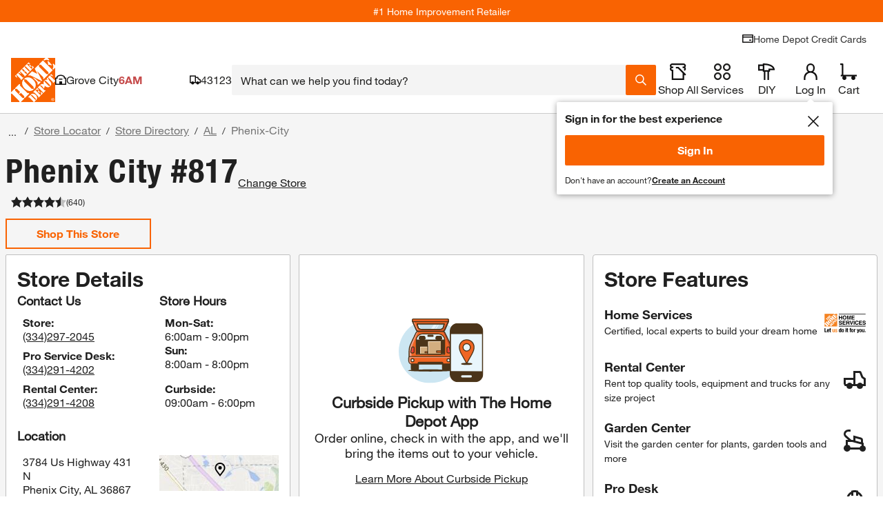

--- FILE ---
content_type: text/html
request_url: https://tzm.px-cloud.net/ns?c=b489ce00-f0f1-11f0-b76e-b59a468c7153
body_size: 172
content:
t0wq0u6WpS8jzVbzhJCywSjz8jCorNKj7Z38Gf753YW5kyNDrxgBQUTWsnVoor_R1USuaf19pa5p3b_E0GVFFpXDPMRlvODFhpemYViMyul6lz2ftmqu_Qy-qn4Bb2pL8lxRC5Y6J78vaniJbycb2X1Zc6zNNxydiCUQz0vXriJX

--- FILE ---
content_type: text/html
request_url: https://pix.revjet.com/idsync/metarouter/1?metarouter_id=e78f1125-3787-4f42-98f4-c85f5bd98fc6&rformat=text
body_size: 18
content:
4794319313858986315

--- FILE ---
content_type: application/javascript;charset=iso-8859-1
request_url: https://fid.agkn.com/f?apiKey=2725840137
body_size: 122
content:
{ "fabrickId" : "E1:fXL0hbvF402s_13OCGIPaA-ODIjw4EiU_0Gc-7NB3kzqd8AeGxP1-e3LxUGbk8hx--FtC48uvaRiRG82dlm7Z1J_XpNktBGNHdOh3IPDpXs", "tuid" : "262880005492002587079" }

--- FILE ---
content_type: application/javascript
request_url: https://www.homedepot.com/MAT362FDSgzYvu_ScEv-6J2d/JE1YJfczrmVGVt/PD1OGXQoKgE/ejVZTQg/KdGYB
body_size: 180329
content:
(function(){if(typeof Array.prototype.entries!=='function'){Object.defineProperty(Array.prototype,'entries',{value:function(){var index=0;const array=this;return {next:function(){if(index<array.length){return {value:[index,array[index++]],done:false};}else{return {done:true};}},[Symbol.iterator]:function(){return this;}};},writable:true,configurable:true});}}());(function(){lr();LPz();wfz();var Rn=function YE(z9,tS){var dQ=YE;var fx=Sb(new Number(VH),lE);var RX=fx;fx.set(z9);do{switch(RX+z9){case bh:{P1.push(BP);var Sq={};PP[MS()[Yb(rC)](kn,Xx,Cq,bL,QO,tb)]=Wb;PP[m1()[rG(cX)].call(null,q7,F0)]=Sq;z9-=KT;PP[MS()[Yb(ZO)].apply(null,[tL,Z0,Cq,Bq(Bq(rC)),WC,QE])]=function(lQ,Dx,QL){P1.push(VQ);if(Bq(PP[JL(typeof Nx()[EX(ZO)],Mb([],[][[]]))?Nx()[EX(rC)](Cq,bS,kn,Az,UP,VE):Nx()[EX(tb)].apply(null,[L0,rC,cX,NP,Bg,vb])](lQ,Dx))){OV[Jq()[Q1(PE)](Bq(Cq),gL,hJ,Nb)][qx()[Kb(XC)].apply(null,[LV,Kg,Bq({}),Jc])](lQ,Dx,BQ(UH,[Jq()[Q1(Lc)](bb,WX,BF,kC),Bq(Bq(Z)),Nn()[T0(FC)](G1,cG,c0,c4),QL]));}P1.pop();};}break;case mT:{z9+=Lh;OV[qx()[Kb(mG)].apply(null,[p4,sC,tb,Bg])][Nn()[T0(mG)].call(null,Bq(Bq([])),Bq(Bq([])),Db,NE)]=function(U1){P1.push(Jn);var VO=JL(typeof qx()[Kb(FC)],Mb([],[][[]]))?qx()[Kb(GQ)](GE,Pn,Bq(Bq([])),cX):qx()[Kb(ZO)](sS,mx,XE,BX);var xS=Fg(typeof MS()[Yb(dO)],'undefined')?MS()[Yb(GQ)].call(null,XX,IX,TO,vg,mq,bb):MS()[Yb(Mg)].call(null,Db,b9,dK,Zq,Tb,sG);var JS=OV[j0()[Mx(cX)](hQ,WX,rh,OL)](U1);for(var dE,Vx,vS=rC,IS=xS;JS[Fg(typeof Jq()[Q1(kn)],'undefined')?Jq()[Q1(dO)](Bq(Bq({})),cX,tn,JE):Jq()[Q1(cX)].apply(null,[GQ,Lx,v4,XC])](f1(vS,rC))||(IS=Jq()[Q1(XX)](qq,EO,dT,hS),TL(vS,TE[Cq]));VO+=IS[Jq()[Q1(cX)](tL,cP,v4,XC)](ML(Kc,Lq(dE,gx(cX,nP(TL(vS,Cq),cX)))))){Vx=JS[zc()[zP(ZO)](mS,jC,GQ,p1,WO)](vS+=ZS(tb,TE[ZO]));if(xG(Vx,EP)){throw new BS(qx()[Kb(mX)](lx,tq,RP,dx));}dE=f1(AK(dE,cX),Vx);}var kQ;return P1.pop(),kQ=VO,kQ;};}break;case p7:{z9+=C;P1.pop();}break;case L6:{var BS=function(I1){return YE.apply(this,[t6,arguments]);};z9-=XH;P1.push(JP);if(Fg(typeof OV[Nn()[T0(mG)](dx,G1,Db,NE)],m1()[rG(FC)](OF,Ig))){var dL;return P1.pop(),dL=Bq(Z),dL;}BS[m1()[rG(rC)](UO,OL)]=new (OV[Nx()[EX(FC)](Mg,Db,mG,Ax,UP,cb)])();BS[m1()[rG(rC)](UO,OL)][JL(typeof qx()[Kb(mP)],Mb([],[][[]]))?qx()[Kb(p1)](Rq,vx,Ac,nE):qx()[Kb(ZO)].apply(null,[JC,Xx,Jg,cX])]=Nn()[T0(qq)](Zq,cP,xX,wH);}break;case Wh:{var IC=tS[Or];var WL=rC;for(var vX=rC;hg(vX,IC.length);++vX){var ME=Hc(IC,vX);if(hg(ME,lD)||xG(ME,kN))WL=Mb(WL,Cq);}z9+=R;return WL;}break;case W7:{PP[Nx()[EX(Mg)](Cq,UP,cb,AS,Mg,rC)]=function(kg){P1.push(N1);var KO=kg&&kg[Jq()[Q1(mG)].call(null,CC,Jc,FJ,LL)]?function vn(){var Un;P1.push(hP);return Un=kg[Jq()[Q1(qq)].call(null,X9,X9,jD,WQ)],P1.pop(),Un;}:function Zn(){return kg;};PP[MS()[Yb(ZO)](cb,GO,Cq,G1,WC,sG)](KO,qx()[Kb(mP)](K0,WC,Bq(Bq(rC)),B0),KO);var p0;return P1.pop(),p0=KO,p0;};z9-=zN;}break;case UD:{var PP=function(Qn){P1.push(lP);if(Sq[Qn]){var UC;return UC=Sq[Qn][JL(typeof PQ()[MX(Cq)],Mb(qx()[Kb(GQ)].call(null,OD,Pn,SP,Bq({})),[][[]]))?PQ()[MX(rC)].call(null,dO,YN,sg,Ab,mq,Bg):PQ()[MX(Cq)].apply(null,[ng,tC,kC,Bq(Bq([])),I0,dK])],P1.pop(),UC;}var Oq=Sq[Qn]=BQ(UH,[qx()[Kb(tg)](w6,Lc,Bq({}),Bq(Bq([]))),Qn,m1()[rG(Mg)](ET,BC),Bq(Z),PQ()[MX(rC)](dO,YN,Bq([]),nc,mq,mS),{}]);Wb[Qn].call(Oq[PQ()[MX(rC)](dO,YN,Zq,Jg,mq,Jx)],Oq,Oq[PQ()[MX(rC)].apply(null,[dO,YN,OL,nc,mq,B0])],PP);Oq[m1()[rG(Mg)].apply(null,[ET,BC])]=Bq(Bq({}));var Dc;return Dc=Oq[Fg(typeof PQ()[MX(Cq)],Mb([],[][[]]))?PQ()[MX(Cq)](rg,S0,mX,Bq(Bq(rC)),Dn,xQ):PQ()[MX(rC)](dO,YN,jC,Vb,mq,Eg)],P1.pop(),Dc;};z9+=xH;}break;case j6:{PP[JL(typeof Nn()[T0(Ac)],Mb('',[][[]]))?Nn()[T0(GQ)](jq,mG,kG,xF):Nn()[T0(Ac)](dK,Eg,In,Lg)]=function(Vg){return YE.apply(this,[Z,arguments]);};z9-=ST;}break;case pr:{z9+=Oz;PP[Fg(typeof mO()[RL(Cq)],Mb(Fg(typeof qx()[Kb(GQ)],Mb('',[][[]]))?qx()[Kb(ZO)].apply(null,[Eb,Tk,ZO,g2]):qx()[Kb(GQ)](FK,Pn,Ab,cb),[][[]]))?mO()[RL(Tk)].call(null,nB,UP,AB,Dt):mO()[RL(rC)].call(null,Cq,tL,Wl,hS)]=function(j5,QZ){if(ML(QZ,Cq))j5=PP(j5);P1.push(TO);if(ML(QZ,cX)){var DB;return P1.pop(),DB=j5,DB;}if(ML(QZ,Tk)&&Fg(typeof j5,j0()[Mx(GQ)](vx,Bq(Bq([])),xT,sg))&&j5&&j5[Jq()[Q1(mG)].apply(null,[ZO,tb,Yr,LL])]){var dU;return P1.pop(),dU=j5,dU;}var TZ=OV[JL(typeof Jq()[Q1(Cq)],Mb('',[][[]]))?Jq()[Q1(PE)](Eg,Ss,Iv,Nb):Jq()[Q1(dO)](kC,Bq(Bq(rC)),GE,zI)][zt()[Rl(ZO)](TI,CI,Vd,bb,P5,Ac)](null);PP[Nn()[T0(GQ)].apply(null,[WC,XC,kG,cv])](TZ);OV[Jq()[Q1(PE)](mq,VI,Iv,Nb)][qx()[Kb(XC)](SF,Kg,Tb,qq)](TZ,Jq()[Q1(qq)](Bq(rC),mP,Bz,WQ),BQ(UH,[Fg(typeof Jq()[Q1(qq)],'undefined')?Jq()[Q1(dO)](Tb,xl,EY,O5):Jq()[Q1(Lc)](Eg,Bq([]),TJ,kC),Bq(Bq([])),zt()[Rl(rC)].call(null,ZW,dW,VI,GQ,ZO,Mg),j5]));if(ML(QZ,ZO)&&U2(typeof j5,qx()[Kb(tL)](x5,mq,Bq(Bq({})),PE)))for(var Vj in j5)PP[MS()[Yb(ZO)].call(null,Bq(rC),qW,Cq,OL,WC,RP)](TZ,Vj,function(bw){return j5[bw];}.bind(null,Vj));var Xp;return P1.pop(),Xp=TZ,Xp;};}break;case ST:{PP[Fg(typeof Nx()[EX(rC)],'undefined')?Nx()[EX(tb)](JZ,hW,Tk,WX,Bq(Bq(rC)),dO):Nx()[EX(rC)].apply(null,[Cq,KU,bb,fU,dK,VE])]=function(Dl,rt){return YE.apply(this,[WT,arguments]);};PP[Jq()[Q1(sg)].apply(null,[G1,OL,Zv,Ws])]=JL(typeof qx()[Kb(ZO)],'undefined')?qx()[Kb(GQ)].apply(null,[FK,Pn,Bq(Bq({})),Bq(rC)]):qx()[Kb(ZO)](j2,WQ,G1,Bq(Bq({})));var Os;return Os=PP(PP[Fg(typeof zt()[Rl(Mg)],Mb(qx()[Kb(GQ)].apply(null,[FK,Pn,Bq(Bq(Cq)),sg]),[][[]]))?zt()[Rl(dO)](rd,cY,sG,CC,Ac,cp):zt()[Rl(Mg)].apply(null,[LL,jI,jB,Lc,d9,Cq])]=TE[Cq]),P1.pop(),Os;}break;case UJ:{var ZI;return P1.pop(),ZI=Mt,ZI;}break;case zz:{var Dl=tS[Or];var rt=tS[Z];P1.push(rY);var qM;return qM=OV[Jq()[Q1(PE)].apply(null,[Bq({}),Bq(Bq(Cq)),Qs,Nb])][m1()[rG(rC)].call(null,Zl,OL)][Fg(typeof zc()[zP(Ac)],Mb([],[][[]]))?zc()[zP(Ac)](Tb,jq,UB,Pl,r5):zc()[zP(rC)].apply(null,[XC,Lc,g2,dK,Yj])].call(Dl,rt),P1.pop(),qM;}break;case gN:{var I1=tS[Or];P1.push(tb);this[Jq()[Q1(XC)].call(null,Bq(Bq({})),Vb,JZ,dK)]=I1;P1.pop();z9+=L7;}break;case gR:{for(var cZ=Cq;hg(cZ,tS[Nn()[T0(rC)].call(null,G1,Cq,B0,JZ)]);cZ++){var Pw=tS[cZ];if(JL(Pw,null)&&JL(Pw,undefined)){for(var fd in Pw){if(OV[Jq()[Q1(PE)](vg,tL,pf,Nb)][m1()[rG(rC)](BP,OL)][zc()[zP(rC)].call(null,cX,Bq(Bq(Cq)),g2,dK,bs)].call(Pw,fd)){Mt[fd]=Pw[fd];}}}}z9-=bf;}break;case Ih:{var Wb=tS[Or];z9-=QD;}break;case Sf:{var ms=tS[Or];z9+=sJ;var Vk=rC;for(var LW=rC;hg(LW,ms.length);++LW){var Rw=Hc(ms,LW);if(hg(Rw,lD)||xG(Rw,kN))Vk=Mb(Vk,Cq);}return Vk;}break;case vJ:{jM.mJ=OM[jC];gW.call(this,wK,[eS1_xor_2_memo_array_init()]);z9+=rK;return '';}break;case zV:{var A9=tS[Or];var sj=tS[Z];P1.push(AM);z9-=Sr;if(Fg(A9,null)||Fg(A9,undefined)){throw new (OV[Fg(typeof Nn()[T0(XX)],Mb([],[][[]]))?Nn()[T0(Ac)](Bq({}),Kc,hk,Zw):Nn()[T0(Lc)](VI,Bq(Bq(Cq)),xQ,hY)])(zt()[Rl(cX)].apply(null,[EO,Nw,Bq(rC),jq,UP,Jx]));}var Mt=OV[Jq()[Q1(PE)](CC,S2,pf,Nb)](A9);}break;case nv:{z9+=Dv;var As=tS[Or];var J2=rC;for(var sI=rC;hg(sI,As.length);++sI){var nt=Hc(As,sI);if(hg(nt,lD)||xG(nt,kN))J2=Mb(J2,Cq);}return J2;}break;case lh:{var Vg=tS[Or];P1.push(B2);if(JL(typeof OV[Nn()[T0(PE)](Qj,Bq(Bq(rC)),XX,L5)],Fg(typeof Nx()[EX(ZO)],'undefined')?Nx()[EX(tb)].apply(null,[dp,sg,G1,DW,VI,Ak]):Nx()[EX(ZO)](FC,bL,Eg,hM,Jx,tt))&&OV[Nn()[T0(PE)].apply(null,[OL,xZ,XX,L5])][qx()[Kb(XX)](dM,Dp,Db,hW)]){OV[Jq()[Q1(PE)](Bq(Cq),X9,k6,Nb)][qx()[Kb(XC)](Qf,Kg,nc,Ab)](Vg,OV[Nn()[T0(PE)].apply(null,[WX,nE,XX,L5])][qx()[Kb(XX)].apply(null,[dM,Dp,hQ,ZO])],BQ(UH,[zt()[Rl(rC)](ZW,nM,QE,mP,cG,Mg),qx()[Kb(Pk)].apply(null,[sh,At,KU,dK])]));}z9+=qv;OV[Jq()[Q1(PE)].call(null,mS,Bq({}),k6,Nb)][qx()[Kb(XC)](Qf,Kg,SP,Bq(Bq([])))](Vg,Jq()[Q1(mG)].apply(null,[jC,Vb,wh,LL]),BQ(UH,[zt()[Rl(rC)](ZW,nM,Bq(Bq(Cq)),p1,VI,Mg),Bq(Bq({}))]));P1.pop();}break;}}while(RX+z9!=VK);};function LPz(){qK=+ ! +[]+! +[]+! +[]+! +[]+! +[]+! +[],r6=[+ ! +[]]+[+[]]-+ ! +[],WT=+ ! +[]+! +[]+! +[]+! +[]+! +[],MJ=! +[]+! +[],Or=+[],qJ=! +[]+! +[]+! +[]+! +[],VT=+ ! +[]+! +[]+! +[],Z=+ ! +[],lh=[+ ! +[]]+[+[]]-+ ! +[]-+ ! +[],T7=[+ ! +[]]+[+[]]-[],ND=+ ! +[]+! +[]+! +[]+! +[]+! +[]+! +[]+! +[];}var dj=function(){return Gk.apply(this,[R6,arguments]);};var GI=function js(Jt,PZ){'use strict';var gZ=js;switch(Jt){case V4:{var cl=PZ[Or];P1.push(FM);var gw=OV[Jq()[Q1(PE)].call(null,Eg,Bg,bN,Nb)](cl);var Tp=[];for(var ft in gw)Tp[qx()[Kb(PE)].call(null,Q6,KU,cG,hQ)](ft);Tp[Jq()[Q1(Jx)](RP,RP,MV,tL)]();var NB;return NB=function SI(){P1.push(kY);for(;Tp[Nn()[T0(rC)](Bq(Cq),Bq(Cq),B0,Cj)];){var JY=Tp[JL(typeof Jq()[Q1(Jg)],Mb('',[][[]]))?Jq()[Q1(Y9)](CC,Bq([]),UN,lp):Jq()[Q1(dO)](cb,Vd,w2,nM)]();if(Hw(JY,gw)){var Ml;return SI[zt()[Rl(rC)].call(null,ZW,rW,Bq(Bq([])),tb,p1,Mg)]=JY,SI[Jq()[Q1(Jg)](dO,xZ,Of,AA)]=Bq(Cq),P1.pop(),Ml=SI,Ml;}}SI[Jq()[Q1(Jg)](kC,Eg,Of,AA)]=Bq(rC);var bt;return P1.pop(),bt=SI,bt;},P1.pop(),NB;}break;case kr:{P1.push(GE);this[Jq()[Q1(Jg)].call(null,Mg,xX,RH,AA)]=Bq(rC);var hp=this[Nn()[T0(Jg)].apply(null,[Ig,Bq(Bq([])),Tb,Fs])][FT[Fg(typeof m1()[rG(p1)],Mb('',[][[]]))?m1()[rG(Tk)](Qw,CM):m1()[rG(Qj)].call(null,ER,Bg)]()][JL(typeof j0()[Mx(nE)],'undefined')?j0()[Mx(Jg)](d9,FW,ZD,Bq({})):j0()[Mx(g2)].call(null,pI,tq,rI,XE)];if(Fg(j0()[Mx(bS)](Jx,hW,M7,B0),hp[qx()[Kb(Qj)](Qf,XE,wj,g2)]))throw hp[Nn()[T0(sG)].call(null,XX,ZU,Nb,dN)];var E2;return E2=this[m1()[rG(EO)](E4,FW)],P1.pop(),E2;}break;case qJ:{var kw=PZ[Or];var gM;P1.push(Uj);return gM=kw&&JB(m1()[rG(FC)](f7,Ig),typeof OV[Nn()[T0(PE)](Ol,Bq(Bq({})),XX,MU)])&&Fg(kw[j0()[Mx(rC)].call(null,JA,OL,YF,S2)],OV[Nn()[T0(PE)].call(null,Kc,Zq,XX,MU)])&&JL(kw,OV[Fg(typeof Nn()[T0(Jc)],Mb([],[][[]]))?Nn()[T0(Ac)].apply(null,[cG,Y9,DA,zY]):Nn()[T0(PE)].apply(null,[Lx,Bq(Bq(rC)),XX,MU])][m1()[rG(rC)].apply(null,[LI,OL])])?MS()[Yb(FC)].call(null,Vd,C2,Ac,Bq(Bq({})),fW,Lx):typeof kw,P1.pop(),gM;}break;case ND:{var BA=PZ[Or];return typeof BA;}break;case MJ:{var Bk=PZ[Or];var xB;P1.push(X2);return xB=Bk&&JB(m1()[rG(FC)].call(null,C7,Ig),typeof OV[Nn()[T0(PE)].apply(null,[Bq(Cq),RP,XX,OW])])&&Fg(Bk[j0()[Mx(rC)].call(null,JA,Bq(Bq(Cq)),jc,Jc)],OV[Nn()[T0(PE)](Lc,Bq(Bq(Cq)),XX,OW)])&&JL(Bk,OV[Nn()[T0(PE)].call(null,Y9,BI,XX,OW)][m1()[rG(rC)](K4,OL)])?MS()[Yb(FC)](dK,wd,Ac,cb,fW,OL):typeof Bk,P1.pop(),xB;}break;case UJ:{var P2=PZ[Or];return typeof P2;}break;case QV:{var d5=PZ[Or];P1.push(ZY);var rB;return rB=d5&&JB(m1()[rG(FC)](IO,Ig),typeof OV[Nn()[T0(PE)].call(null,jq,Bq(Bq(rC)),XX,Jd)])&&Fg(d5[j0()[Mx(rC)](JA,mP,HL,p1)],OV[Nn()[T0(PE)](Bq([]),WC,XX,Jd)])&&JL(d5,OV[Nn()[T0(PE)](XC,XE,XX,Jd)][m1()[rG(rC)](tp,OL)])?MS()[Yb(FC)](BX,Cl,Ac,Lx,fW,nE):typeof d5,P1.pop(),rB;}break;case dJ:{var xW=PZ[Or];return typeof xW;}break;case qH:{var g5=PZ[Or];var Gp;P1.push(lj);return Gp=g5&&JB(JL(typeof m1()[rG(Mg)],Mb([],[][[]]))?m1()[rG(FC)].apply(null,[t5,Ig]):m1()[rG(Tk)](Ms,cA),typeof OV[Nn()[T0(PE)].call(null,mG,X9,XX,vk)])&&Fg(g5[j0()[Mx(rC)](JA,d9,GU,WC)],OV[Fg(typeof Nn()[T0(hW)],'undefined')?Nn()[T0(Ac)](tb,EO,JZ,HM):Nn()[T0(PE)](Bq(Cq),SP,XX,vk)])&&JL(g5,OV[Nn()[T0(PE)](Bq([]),rC,XX,vk)][JL(typeof m1()[rG(RP)],'undefined')?m1()[rG(rC)](YA,OL):m1()[rG(Tk)].call(null,xQ,Dj)])?MS()[Yb(FC)].call(null,kC,Kw,Ac,Bq(Bq(Cq)),fW,cI):typeof g5,P1.pop(),Gp;}break;case Pr:{var Aj=PZ[Or];return typeof Aj;}break;}};var gW=function Ys(Lt,jp){var JM=Ys;while(Lt!=L4){switch(Lt){case Dr:{Lt+=D4;var bM=Xw[I5];var EA=rC;while(hg(EA,bM.length)){var KY=Hc(bM,EA);var RZ=Hc(DI.Ch,sd++);r2+=Gk(T7,[ML(f1(IM(KY),IM(RZ)),f1(KY,RZ))]);EA++;}}break;case Ah:{while(xG(CA,rC)){if(JL(Is[lI[ZO]],OV[lI[Cq]])&&tk(Is,sl[lI[rC]])){if(JB(sl,Ed)){ml+=Gk(T7,[PA]);}return ml;}if(Fg(Is[lI[ZO]],OV[lI[Cq]])){var mI=Gt[sl[Is[rC]][rC]];var XI=Ys.apply(null,[Or,[CA,sG,mI,Mb(PA,P1[gx(P1.length,Cq)]),Bq(Bq({})),Is[Cq]]]);ml+=XI;Is=Is[rC];CA-=BQ(UF,[XI]);}else if(Fg(sl[Is][lI[ZO]],OV[lI[Cq]])){var mI=Gt[sl[Is][rC]];var XI=Ys.apply(null,[Or,[CA,Jx,mI,Mb(PA,P1[gx(P1.length,Cq)]),cP,rC]]);ml+=XI;CA-=BQ(UF,[XI]);}else{ml+=Gk(T7,[PA]);PA+=sl[Is];--CA;};++Is;}Lt=PF;}break;case vD:{var II=DU[mt];for(var O2=gx(II.length,Cq);tk(O2,rC);O2--){var HB=TL(gx(Mb(O2,pA),P1[gx(P1.length,Cq)]),Jw.length);var mW=Hc(II,O2);var A5=Hc(Jw,HB);dd+=Gk(T7,[ML(IM(ML(mW,A5)),f1(mW,A5))]);}Lt+=WK;}break;case dv:{while(hg(VZ,qI.length)){m1()[qI[VZ]]=Bq(gx(VZ,Tk))?function(){return Rn.apply(this,[X7,arguments]);}:function(){var NZ=qI[VZ];return function(Rs,Dw){var Yt=jM(Rs,Dw);m1()[NZ]=function(){return Yt;};return Yt;};}();++VZ;}Lt-=q4;}break;case PF:{return ml;}break;case DR:{if(Fg(typeof Ks,qs[tb])){Ks=GM;}var Fw=Mb([],[]);Lt+=Zh;El=gx(xU,P1[gx(P1.length,Cq)]);}break;case Df:{Lt=Ah;if(Fg(typeof sl,lI[tb])){sl=Ed;}var ml=Mb([],[]);PA=gx(Y2,P1[gx(P1.length,Cq)]);}break;case j4:{Lt=L4;return Xd;}break;case pK:{Lt=L4;var xY;return P1.pop(),xY=RY,xY;}break;case RK:{while(xG(sA,rC)){if(JL(mU[qs[ZO]],OV[qs[Cq]])&&tk(mU,Ks[qs[rC]])){if(JB(Ks,GM)){Fw+=Gk(T7,[El]);}return Fw;}if(Fg(mU[qs[ZO]],OV[qs[Cq]])){var qw=gd[Ks[mU[rC]][rC]];var DZ=Ys(tF,[s9,Mb(El,P1[gx(P1.length,Cq)]),sA,S2,mU[Cq],qw]);Fw+=DZ;mU=mU[rC];sA-=BQ(R6,[DZ]);}else if(Fg(Ks[mU][qs[ZO]],OV[qs[Cq]])){var qw=gd[Ks[mU][rC]];var DZ=Ys(tF,[gL,Mb(El,P1[gx(P1.length,Cq)]),sA,xl,rC,qw]);Fw+=DZ;sA-=BQ(R6,[DZ]);}else{Fw+=Gk(T7,[El]);El+=Ks[mU];--sA;};++mU;}Lt=lv;}break;case lv:{Lt=L4;return Fw;}break;case Q:{if(Fg(typeof IB,wW[tb])){IB=xw;}var Xd=Mb([],[]);Lt+=rz;KI=gx(xd,P1[gx(P1.length,Cq)]);}break;case S7:{return T5(VH,[dd]);}break;case b6:{while(hg(bl,nk[qs[rC]])){MS()[nk[bl]]=Bq(gx(bl,GQ))?function(){GM=[];Ys.call(this,tT,[nk]);return '';}:function(){var Op=nk[bl];var GY=MS()[Op];return function(Yw,fj,dI,f5,Oj,nj){if(Fg(arguments.length,rC)){return GY;}var RB=Ys(tF,[mP,fj,dI,xl,Oj,CC]);MS()[Op]=function(){return RB;};return RB;};}();++bl;}Lt=L4;}break;case tT:{var nk=jp[Or];Lt+=P4;var bl=rC;}break;case r6:{var mt=jp[Or];Lt+=Cr;var LA=jp[Z];var pA=jp[MJ];var mZ=jp[VT];var Jw=DU[ZU];var dd=Mb([],[]);}break;case tF:{Lt+=CD;var lk=jp[Or];var xU=jp[Z];var sA=jp[MJ];var Y5=jp[VT];var mU=jp[qJ];var Ks=jp[WT];}break;case Or:{var CA=jp[Or];Lt+=Df;var Cs=jp[Z];var sl=jp[MJ];var Y2=jp[VT];var Lk=jp[qJ];var Is=jp[WT];}break;case wK:{Lt+=J4;var qI=jp[Or];ZA(qI[rC]);var VZ=rC;}break;case nz:{Lt-=mr;return r2;}break;case VF:{var GA=jp[Or];var Ct=jp[Z];P1.push(Ck);var RY=qx()[Kb(GQ)].call(null,RJ,Pn,Bq(Bq({})),Bq(Bq([])));for(var UU=rC;hg(UU,GA[JL(typeof Nn()[T0(FC)],Mb([],[][[]]))?Nn()[T0(rC)](Vd,Eg,B0,Hs):Nn()[T0(Ac)](p1,B0,mP,b5)]);UU=Mb(UU,Cq)){var Z9=GA[Jq()[Q1(cX)].call(null,wj,WX,xv,XC)](UU);var mw=Ct[Z9];RY+=mw;}Lt=pK;}break;case I:{Lt=L4;P1.push(cs);var n2={'\x35':Jq()[Q1(Cq)].call(null,BC,XX,Dz,Zj),'\x44':JL(typeof qx()[Kb(Ac)],Mb([],[][[]]))?qx()[Kb(Mg)].call(null,Sh,dK,nE,Kc):qx()[Kb(ZO)](Td,vI,cI,Zq),'\x45':j0()[Mx(Cq)](mq,Ol,w6,Mg),'\x48':JL(typeof Jq()[Q1(Tk)],Mb('',[][[]]))?Jq()[Q1(tb)](xQ,Bq(Bq(rC)),p9,OY):Jq()[Q1(dO)](Bq([]),KU,Xk,z5),'\x54':j0()[Mx(tb)].call(null,Pk,Db,hA,Bq({})),'\x56':Fg(typeof Jq()[Q1(rC)],Mb('',[][[]]))?Jq()[Q1(dO)](sG,wj,Gl,mX):Jq()[Q1(Mg)](d9,tL,dN,LU),'\x59':qx()[Kb(cX)](JU,G1,pY,cI),'\x66':qx()[Kb(FC)].call(null,fZ,Ab,Cq,Tb),'\x68':m1()[rG(Cq)](OD,cI),'\x70':j0()[Mx(Mg)].call(null,fp,Pk,Nl,KU),'\x76':Fg(typeof Nn()[T0(FC)],'undefined')?Nn()[T0(Ac)].call(null,G1,dx,LY,Fj):Nn()[T0(cX)](tg,wj,cI,Pt)};var Z2;return Z2=function(qd){return Ys(VF,[qd,n2]);},P1.pop(),Z2;}break;case zK:{Lt=j4;while(xG(MI,rC)){if(JL(wk[wW[ZO]],OV[wW[Cq]])&&tk(wk,IB[wW[rC]])){if(JB(IB,xw)){Xd+=Gk(T7,[KI]);}return Xd;}if(Fg(wk[wW[ZO]],OV[wW[Cq]])){var gt=AW[IB[wk[rC]][rC]];var Ej=Ys.apply(null,[t6,[MI,Mb(KI,P1[gx(P1.length,Cq)]),vg,S2,wk[Cq],gt]]);Xd+=Ej;wk=wk[rC];MI-=Rn(QR,[Ej]);}else if(Fg(IB[wk][wW[ZO]],OV[wW[Cq]])){var gt=AW[IB[wk][rC]];var Ej=Ys(t6,[MI,Mb(KI,P1[gx(P1.length,Cq)]),Bq(Bq({})),mq,rC,gt]);Xd+=Ej;MI-=Rn(QR,[Ej]);}else{Xd+=Gk(T7,[KI]);KI+=IB[wk];--MI;};++wk;}}break;case nV:{var xj=jp[Or];var k2=jp[Z];Lt+=sK;var I5=jp[MJ];var Wk=jp[VT];var r2=Mb([],[]);var sd=TL(gx(Wk,P1[gx(P1.length,Cq)]),kn);}break;case cN:{var NI=jp[Or];DI=function(OI,xA,rl,tA){return Ys.apply(this,[nV,arguments]);};return Md(NI);}break;case t6:{var MI=jp[Or];var xd=jp[Z];var HZ=jp[MJ];var rA=jp[VT];Lt+=CF;var wk=jp[qJ];var IB=jp[WT];}break;}}};var YU=function(KZ){if(KZ===undefined||KZ==null){return 0;}var ll=KZ["replace"](/[\w\s]/gi,'');return ll["length"];};var UW=function(){if(OV["Date"]["now"]&&typeof OV["Date"]["now"]()==='number'){return OV["Date"]["now"]();}else{return +new (OV["Date"])();}};var kM=function(Qp){var XY=1;var SM=[];var st=OV["Math"]["sqrt"](Qp);while(XY<=st&&SM["length"]<6){if(Qp%XY===0){if(Qp/XY===XY){SM["push"](XY);}else{SM["push"](XY,Qp/XY);}}XY=XY+1;}return SM;};var SY=function(){return ["\x6c\x65\x6e\x67\x74\x68","\x41\x72\x72\x61\x79","\x63\x6f\x6e\x73\x74\x72\x75\x63\x74\x6f\x72","\x6e\x75\x6d\x62\x65\x72"];};var gx=function(ck,W9){return ck-W9;};var WI=function(EI,Xj){return EI instanceof Xj;};var Bj=function gU(EZ,vZ){'use strict';var RI=gU;switch(EZ){case UV:{return this;}break;case UF:{var z2;P1.push(hj);return z2=j0()[Mx(cI)](kG,PE,dT,QE),P1.pop(),z2;}break;case UJ:{var zs=vZ[Or];P1.push(nM);var Vw=OV[Jq()[Q1(PE)](p1,Qj,ZL,Nb)](zs);var B5=[];for(var CY in Vw)B5[qx()[Kb(PE)](wq,KU,vg,Vb)](CY);B5[Jq()[Q1(Jx)].apply(null,[tg,Ac,RE,tL])]();var KM;return KM=function wp(){P1.push(LM);for(;B5[Nn()[T0(rC)](gL,dx,B0,mE)];){var Wd=B5[JL(typeof Jq()[Q1(XC)],'undefined')?Jq()[Q1(Y9)](XC,Jx,bG,lp):Jq()[Q1(dO)].apply(null,[mP,OL,kG,QO])]();if(Hw(Wd,Vw)){var Qd;return wp[zt()[Rl(rC)](ZW,RJ,Ol,Bq(Bq([])),cP,Mg)]=Wd,wp[Jq()[Q1(Jg)](DW,Bq([]),pP,AA)]=Bq(TE[Cq]),P1.pop(),Qd=wp,Qd;}}wp[Jq()[Q1(Jg)].call(null,Bq([]),Ss,pP,AA)]=Bq(rC);var EW;return P1.pop(),EW=wp,EW;},P1.pop(),KM;}break;case Kf:{P1.push(Rk);this[Jq()[Q1(Jg)](Bq({}),xZ,k9,AA)]=Bq(rC);var Jk=this[Nn()[T0(Jg)].apply(null,[B0,FW,Tb,K5])][rC][j0()[Mx(Jg)].call(null,d9,Bq(Bq({})),WA,Ab)];if(Fg(j0()[Mx(bS)].apply(null,[Jx,XE,KB,Bq(Bq(rC))]),Jk[JL(typeof qx()[Kb(pM)],Mb('',[][[]]))?qx()[Kb(Qj)](Sw,XE,Zq,Bq(Cq)):qx()[Kb(ZO)](Z5,Ns,Bq(Bq([])),kC)]))throw Jk[Nn()[T0(sG)].call(null,G1,rC,Nb,Yk)];var CU;return CU=this[JL(typeof m1()[rG(UM)],Mb('',[][[]]))?m1()[rG(EO)](vO,FW):m1()[rG(Tk)].apply(null,[Pj,Ul])],P1.pop(),CU;}break;case VH:{var XA=vZ[Or];var Vl=vZ[Z];P1.push(ht);var Wt;var L2;var Nd;var BM;var PY=MS()[Yb(cX)](hW,Gs,Cq,Bq(Bq({})),WC,Lx);var FI=XA[Nn()[T0(XC)](bS,Zq,XC,Lg)](PY);for(BM=rC;hg(BM,FI[Nn()[T0(rC)](Bq(Cq),Bq(Bq([])),B0,D2)]);BM++){Wt=TL(ML(Lq(Vl,TE[PE]),TE[Ac]),FI[JL(typeof Nn()[T0(Lc)],Mb('',[][[]]))?Nn()[T0(rC)](Ol,xl,B0,D2):Nn()[T0(Ac)].apply(null,[P5,Bq({}),TO,vU])]);Vl*=TE[dO];Vl&=FT[Jq()[Q1(Pk)](Jx,Bq(Bq(rC)),Ut,XX)]();Vl+=TE[FC];Vl&=TE[GQ];L2=TL(ML(Lq(Vl,cX),TE[Ac]),FI[Nn()[T0(rC)](BI,kn,B0,D2)]);Vl*=TE[dO];Vl&=FT[Jq()[Q1(Pk)].call(null,Ac,BC,Ut,XX)]();Vl+=TE[FC];Vl&=TE[GQ];Nd=FI[Wt];FI[Wt]=FI[L2];FI[L2]=Nd;}var B9;return B9=FI[j0()[Mx(PE)].call(null,ss,s9,hI,nE)](PY),P1.pop(),B9;}break;case dJ:{var vs=vZ[Or];P1.push(tp);if(JL(typeof vs,qx()[Kb(tL)](W2,mq,mq,Pk))){var Zd;return Zd=qx()[Kb(GQ)].call(null,lY,Pn,Zq,Bq(Bq(Cq))),P1.pop(),Zd;}var SB;return SB=vs[Jq()[Q1(S2)].call(null,WX,Jg,gG,vg)](new (OV[j0()[Mx(cG)](Ab,bS,YL,QE)])(Jq()[Q1(BX)](Bq({}),p1,rX,Ig),Jq()[Q1(mS)](jB,Mg,tn,mq)),Nx()[EX(sg)](Cq,Bg,mq,mj,Bq(Bq(rC)),BI))[Jq()[Q1(S2)](dx,Bq(Bq(rC)),gG,vg)](new (OV[j0()[Mx(cG)].apply(null,[Ab,tb,YL,tg])])(JL(typeof Nn()[T0(Bg)],Mb('',[][[]]))?Nn()[T0(nE)].call(null,bS,Bq(Bq([])),WC,Tw):Nn()[T0(Ac)](mG,KU,gA,UM),Jq()[Q1(mS)](Bg,jC,tn,mq)),j0()[Mx(S2)].call(null,S2,jq,HS,Bq(Bq(Cq))))[Jq()[Q1(S2)](Ol,Bq(Bq({})),gG,vg)](new (OV[Fg(typeof j0()[Mx(bL)],Mb([],[][[]]))?j0()[Mx(g2)](Il,sG,kd,Ig):j0()[Mx(cG)](Ab,P5,YL,xl)])(qx()[Kb(cb)](OD,Sk,Ol,Lc),Jq()[Q1(mS)].call(null,Jc,Bq(Bq({})),tn,mq)),m1()[rG(cI)](S1,Jc))[Jq()[Q1(S2)](dO,Zq,gG,vg)](new (OV[j0()[Mx(cG)](Ab,mP,YL,vg)])(Fg(typeof Nn()[T0(Qj)],Mb('',[][[]]))?Nn()[T0(Ac)](Tk,Bq(Bq([])),vM,kU):Nn()[T0(cI)](Zq,vg,pY,SX),Jq()[Q1(mS)](Bg,cP,tn,mq)),m1()[rG(Bg)].call(null,nb,mG))[Fg(typeof Jq()[Q1(tb)],Mb([],[][[]]))?Jq()[Q1(dO)](Bq({}),Bq(Bq([])),Ot,l2):Jq()[Q1(S2)](X9,g2,gG,vg)](new (OV[JL(typeof j0()[Mx(tq)],Mb([],[][[]]))?j0()[Mx(cG)].call(null,Ab,CC,YL,Bq(Bq(Cq))):j0()[Mx(g2)](gk,QE,Tl,dx)])(zt()[Rl(qq)].apply(null,[Ip,Nw,Pk,bL,VI,Tk]),Jq()[Q1(mS)](Mg,mq,tn,mq)),qx()[Kb(mq)](hY,Tb,XX,Tk))[Jq()[Q1(S2)](SP,Tb,gG,vg)](new (OV[j0()[Mx(cG)].apply(null,[Ab,kC,YL,mq])])(JL(typeof MS()[Yb(Cq)],'undefined')?MS()[Yb(Lc)](qq,Nw,Tk,g2,Xt,CC):MS()[Yb(GQ)](Ig,vd,Ls,cG,lY,ZU),Jq()[Q1(mS)].call(null,Mg,Jg,tn,mq)),zc()[zP(qq)].apply(null,[gL,Y9,ZO,bd,Qw]))[Jq()[Q1(S2)](bb,kn,gG,vg)](new (OV[j0()[Mx(cG)](Ab,Bq(Bq([])),YL,Bq({}))])(JL(typeof j0()[Mx(jq)],'undefined')?j0()[Mx(BX)].apply(null,[P5,nc,ZL,dO]):j0()[Mx(g2)].call(null,Lp,tL,dB,Bq(Cq)),Jq()[Q1(mS)](dx,sG,tn,mq)),Fg(typeof j0()[Mx(vg)],'undefined')?j0()[Mx(g2)](pI,tg,wl,Eg):j0()[Mx(mS)](vg,wj,fw,Eg))[Fg(typeof Jq()[Q1(PE)],Mb('',[][[]]))?Jq()[Q1(dO)].apply(null,[p1,sg,DM,GE]):Jq()[Q1(S2)](jB,mS,gG,vg)](new (OV[j0()[Mx(cG)](Ab,mq,YL,mS)])(qx()[Kb(SP)](Uq,SP,FC,BI),Jq()[Q1(mS)].apply(null,[PE,dK,tn,mq])),qx()[Kb(xX)](Hb,Zk,cb,Bq(Bq({}))))[Jq()[Q1(cG)].apply(null,[X9,Ss,LX,Fj])](TE[Mg],Dd),P1.pop(),SB;}break;case wK:{var OZ=vZ[Or];var Pp=vZ[Z];P1.push(bZ);var PB;return PB=Mb(OV[Jq()[Q1(FC)](nE,lp,rU,KU)][Jq()[Q1(Db)].apply(null,[hW,Bq(Bq(rC)),Uw,CC])](nP(OV[Jq()[Q1(FC)](DW,qq,rU,KU)][mO()[RL(PE)].call(null,Ac,xX,Rp,kk)](),Mb(gx(Pp,OZ),Cq))),OZ),P1.pop(),PB;}break;case V4:{var QI=vZ[Or];P1.push(YB);var BB=new (OV[j0()[Mx(jq)](Pn,Bq(Cq),lG,bL)])();var QB=BB[j0()[Mx(nc)].apply(null,[nc,FC,LE,Eg])](QI);var wU=qx()[Kb(GQ)].apply(null,[KE,Pn,Qj,Bq(Cq)]);QB[qx()[Kb(BX)].apply(null,[DG,Y9,WX,jC])](function(YY){P1.push(PM);wU+=OV[j0()[Mx(cX)].apply(null,[hQ,cX,sQ,hW])][Nn()[T0(sg)](nc,Tb,wI,Jr)](YY);P1.pop();});var sY;return sY=OV[Fg(typeof Nn()[T0(Mg)],'undefined')?Nn()[T0(Ac)](qq,Pk,VY,FZ):Nn()[T0(mG)].call(null,xl,Lx,Db,zl)](wU),P1.pop(),sY;}break;case r6:{P1.push(Kj);var Yp;return Yp=new (OV[mO()[RL(Lc)](Tk,bb,Od,Zs)])()[mO()[RL(mG)](tg,Db,kt,FW)](),P1.pop(),Yp;}break;case MJ:{P1.push(I2);var dw=[m1()[rG(mS)](cg,NA),qx()[Kb(Eg)].apply(null,[US,mG,jC,cG]),j0()[Mx(WC)](ZB,Bq(rC),F9,Bq(Bq(rC))),JL(typeof qx()[Kb(mG)],Mb([],[][[]]))?qx()[Kb(kG)](Es,mM,S2,EO):qx()[Kb(ZO)](ld,fk,Cq,Zq),Fg(typeof Nn()[T0(Y9)],Mb('',[][[]]))?Nn()[T0(Ac)].apply(null,[WC,GQ,KA,gj]):Nn()[T0(Db)].apply(null,[SP,xQ,lj,IO]),j0()[Mx(bb)](xQ,Vb,cO,Bq(Bq(Cq))),PQ()[MX(Lc)].call(null,cP,kW,xZ,jq,WU,sG),j0()[Mx(Jc)](cP,mX,jG,CC),Jq()[Q1(vg)](Jx,jq,lM,c0),Nn()[T0(jq)](xQ,CC,GQ,A2),m1()[rG(Db)](UQ,Ws),qx()[Kb(dx)](tP,V2,s9,VI),j0()[Mx(cb)](QE,Ab,Ec,EO),qx()[Kb(pY)](Zc,cB,p1,ZO),Fg(typeof Nn()[T0(Cq)],Mb('',[][[]]))?Nn()[T0(Ac)](Bq(Bq(rC)),QE,Zk,kl):Nn()[T0(nc)](DW,mG,Xl,KK),m1()[rG(jq)].apply(null,[hC,tg]),m1()[rG(nc)].call(null,LQ,DW),j0()[Mx(mq)](BI,Bq(Bq(Cq)),WS,cG),j0()[Mx(SP)](Bw,Db,sb,d9),Fg(typeof Jq()[Q1(EO)],Mb('',[][[]]))?Jq()[Q1(dO)].apply(null,[P5,xl,YM,GB]):Jq()[Q1(tq)].apply(null,[EO,Ac,cW,GQ]),Fg(typeof m1()[rG(tg)],'undefined')?m1()[rG(Tk)](MY,IA):m1()[rG(vg)](Oc,UP),qx()[Kb(KU)](sW,FC,cP,qq),JL(typeof Nn()[T0(tg)],Mb('',[][[]]))?Nn()[T0(vg)].apply(null,[VI,VI,Jg,g0]):Nn()[T0(Ac)].call(null,Tb,Qj,c5,EO),Fg(typeof j0()[Mx(kn)],'undefined')?j0()[Mx(g2)].call(null,A2,Jg,cY,Bq(Bq(Cq))):j0()[Mx(xX)](WX,gL,YX,QE),Nn()[T0(tq)](Bq({}),Bq(Bq([])),Dd,sP),j0()[Mx(kC)](Xt,Bq([]),OX,xZ),mO()[RL(g2)].apply(null,[XX,Tk,F2,tg])];if(JB(typeof OV[m1()[rG(Y9)](tw,wI)][zt()[Rl(sg)].call(null,R5,kB,cX,kC,Zq,dO)],Nx()[EX(ZO)](FC,ZU,Lc,U9,hQ,tt))){var w9;return P1.pop(),w9=null,w9;}var Hp=dw[Nn()[T0(rC)](B0,dO,B0,Jj)];var XB=qx()[Kb(GQ)](PC,Pn,X9,Bq(Bq({})));for(var pB=rC;hg(pB,Hp);pB++){var HW=dw[pB];if(JL(OV[JL(typeof m1()[rG(xQ)],Mb([],[][[]]))?m1()[rG(Y9)](tw,wI):m1()[rG(Tk)].call(null,Ms,Qs)][zt()[Rl(sg)](R5,kB,bb,Bq(Bq([])),Tb,dO)][HW],undefined)){XB=qx()[Kb(GQ)](PC,Pn,Bq(Cq),Vd)[Nn()[T0(tL)].apply(null,[Mg,Ol,BX,zO])](XB,MS()[Yb(mG)].apply(null,[jC,bA,Cq,Pk,Ss,UP]))[Fg(typeof Nn()[T0(WX)],Mb('',[][[]]))?Nn()[T0(Ac)](cP,nE,NU,HI):Nn()[T0(tL)](Lc,FW,BX,zO)](pB);}}var wM;return P1.pop(),wM=XB,wM;}break;}};var p5=function Ht(qZ,BY){'use strict';var rs=Ht;switch(qZ){case XK:{P1.push(hI);var dA;return dA=Fg(typeof OV[qx()[Kb(mG)].call(null,f6,sC,Bq([]),pY)][m1()[rG(tq)](hF,WY)],m1()[rG(FC)].call(null,US,Ig))||Fg(typeof OV[qx()[Kb(mG)](f6,sC,Bq(Bq([])),d9)][PQ()[MX(mG)].call(null,Pk,WS,WC,OL,NW,Y9)],JL(typeof m1()[rG(bS)],'undefined')?m1()[rG(FC)](US,Ig):m1()[rG(Tk)](Np,AY))||Fg(typeof OV[qx()[Kb(mG)](f6,sC,wj,Eg)][JL(typeof m1()[rG(bL)],'undefined')?m1()[rG(Ab)].call(null,Sh,mX):m1()[rG(Tk)](Jl,KB)],m1()[rG(FC)](US,Ig)),P1.pop(),dA;}break;case cT:{P1.push(Hs);try{var Bl=P1.length;var pp=Bq({});var TU;return TU=Bq(Bq(OV[qx()[Kb(mG)].call(null,hq,sC,Db,WX)][Jq()[Q1(Ab)](s9,Bq(Cq),r1,Jg)])),P1.pop(),TU;}catch(Sj){P1.splice(gx(Bl,Cq),Infinity,Hs);var WW;return P1.pop(),WW=Bq(Bq(Or)),WW;}P1.pop();}break;case br:{P1.push(Ll);try{var vt=P1.length;var bB=Bq(Z);var hw;return hw=Bq(Bq(OV[qx()[Kb(mG)](pW,sC,Vd,rC)][MS()[Yb(g2)].call(null,kn,m2,Lc,BI,Ss,vg)])),P1.pop(),hw;}catch(MB){P1.splice(gx(vt,Cq),Infinity,Ll);var EB;return P1.pop(),EB=Bq([]),EB;}P1.pop();}break;case qH:{var Pd;P1.push(TA);return Pd=Bq(Bq(OV[qx()[Kb(mG)].apply(null,[Sc,sC,Bq(Bq({})),DW])][j0()[Mx(FW)](ZW,P5,cE,RP)])),P1.pop(),Pd;}break;case Or:{P1.push(vA);try{var Uk=P1.length;var Ww=Bq(Z);var qY=Mb(OV[j0()[Mx(Kc)].apply(null,[mG,hQ,Eq,tL])](OV[qx()[Kb(mG)](sE,sC,dx,Bq([]))][Jq()[Q1(WC)].call(null,Vd,wj,EC,EO)]),AK(OV[j0()[Mx(Kc)](mG,S2,Eq,Cq)](OV[qx()[Kb(mG)](sE,sC,P5,mX)][Nn()[T0(Ab)](Bq(Bq({})),Bq(Cq),ZB,mn)]),TE[Cq]));qY+=Mb(AK(OV[j0()[Mx(Kc)](mG,Y9,Eq,jC)](OV[qx()[Kb(mG)].apply(null,[sE,sC,VI,XE])][m1()[rG(WC)].call(null,VB,xZ)]),ZO),AK(OV[j0()[Mx(Kc)].apply(null,[mG,qq,Eq,Bq([])])](OV[qx()[Kb(mG)](sE,sC,mP,Mg)][Fg(typeof qx()[Kb(sG)],Mb('',[][[]]))?qx()[Kb(ZO)].call(null,QW,ls,DW,mG):qx()[Kb(xl)].apply(null,[Fl,Ol,xZ,Bq({})])]),tb));qY+=Mb(AK(OV[j0()[Mx(Kc)](mG,BC,Eq,Bq(Bq([])))](OV[qx()[Kb(mG)].call(null,sE,sC,Jx,Qj)][Nn()[T0(WC)](BC,Bq(Bq(rC)),Tk,YX)]),Tk),AK(OV[j0()[Mx(Kc)](mG,cb,Eq,Bq({}))](OV[qx()[Kb(mG)].call(null,sE,sC,Bq(rC),xQ)][mO()[RL(qq)].apply(null,[mP,Jg,x5,N2])]),Mg));qY+=Mb(AK(OV[j0()[Mx(Kc)](mG,mG,Eq,FC)](OV[qx()[Kb(mG)](sE,sC,Bq(Bq(Cq)),s9)][Jq()[Q1(bb)](qq,mq,gG,Ab)]),Ac),AK(OV[Fg(typeof j0()[Mx(pY)],'undefined')?j0()[Mx(g2)].apply(null,[s2,xX,JI,lp]):j0()[Mx(Kc)](mG,Tk,Eq,nc)](OV[qx()[Kb(mG)].call(null,sE,sC,xX,sG)][m1()[rG(bb)](ds,Jg)]),dO));qY+=Mb(AK(OV[j0()[Mx(Kc)](mG,mS,Eq,Bq(Bq(Cq)))](OV[qx()[Kb(mG)].call(null,sE,sC,Qj,Lc)][Nn()[T0(bb)](kn,BC,pM,pI)]),TE[PE]),AK(OV[JL(typeof j0()[Mx(Qj)],'undefined')?j0()[Mx(Kc)].call(null,mG,Ab,Eq,Bq(Bq(Cq))):j0()[Mx(g2)](nl,Tk,Tw,XE)](OV[qx()[Kb(mG)](sE,sC,Bq(Bq(rC)),p1)][JL(typeof zt()[Rl(Ac)],Mb([],[][[]]))?zt()[Rl(tg)].apply(null,[Ig,x5,Ol,nE,Pk,XX]):zt()[Rl(dO)](WU,nl,QE,CC,RP,Hd)]),FC));qY+=Mb(AK(OV[j0()[Mx(Kc)](mG,BI,Eq,Bq(Cq))](OV[qx()[Kb(mG)](sE,sC,tq,FW)][MS()[Yb(qq)].call(null,nE,x5,Pk,dx,PE,sg)]),GQ),AK(OV[j0()[Mx(Kc)](mG,VI,Eq,xl)](OV[qx()[Kb(mG)](sE,sC,Bq([]),hQ)][JL(typeof zt()[Rl(g2)],Mb([],[][[]]))?zt()[Rl(XC)](xk,x5,FW,hW,FW,sg):zt()[Rl(dO)].call(null,lM,Ql,Ol,Ig,mG,pU)]),PE));qY+=Mb(AK(OV[j0()[Mx(Kc)].apply(null,[mG,dK,Eq,lp])](OV[Fg(typeof qx()[Kb(xX)],'undefined')?qx()[Kb(ZO)](jW,lw,Bq(Bq([])),Bq(Bq({}))):qx()[Kb(mG)](sE,sC,Bq(Cq),FW)][PQ()[MX(g2)].apply(null,[XC,x5,Vd,rC,dB,d9])]),Lc),AK(OV[j0()[Mx(Kc)](mG,cb,Eq,cX)](OV[qx()[Kb(mG)].apply(null,[sE,sC,d9,dx])][m1()[rG(Jc)](G5,dx)]),TE[xQ]));qY+=Mb(AK(OV[j0()[Mx(Kc)].apply(null,[mG,Bq(Bq(Cq)),Eq,Bq(Bq(rC))])](OV[qx()[Kb(mG)].call(null,sE,sC,jq,bL)][Fg(typeof Nx()[EX(cX)],'undefined')?Nx()[EX(tb)](HA,Vd,rC,E5,g2,Kt):Nx()[EX(XC)](PE,Bq(Cq),Y9,x5,Bq(Bq([])),BI)]),TE[cP]),AK(OV[Fg(typeof j0()[Mx(vg)],Mb([],[][[]]))?j0()[Mx(g2)](W2,d9,Lc,Bq(Bq(Cq))):j0()[Mx(Kc)].apply(null,[mG,hQ,Eq,X9])](OV[Fg(typeof qx()[Kb(BX)],Mb('',[][[]]))?qx()[Kb(ZO)](ql,Ld,ZU,Pk):qx()[Kb(mG)](sE,sC,Lx,BX)][zt()[Rl(XX)](r5,x5,Lc,Zq,hQ,XX)]),qq));qY+=Mb(AK(OV[j0()[Mx(Kc)](mG,Lc,Eq,tb)](OV[qx()[Kb(mG)](sE,sC,Jg,bS)][Fg(typeof qx()[Kb(cP)],Mb('',[][[]]))?qx()[Kb(ZO)].apply(null,[Kp,xM,Pk,Db]):qx()[Kb(P5)].call(null,Xq,nY,Bq(Bq([])),cb)]),sg),AK(OV[j0()[Mx(Kc)](mG,Mg,Eq,bb)](OV[qx()[Kb(mG)].apply(null,[sE,sC,tq,tq])][mO()[RL(sg)](XC,Ab,x5,rY)]),tg));qY+=Mb(AK(OV[j0()[Mx(Kc)](mG,G1,Eq,Tb)](OV[qx()[Kb(mG)](sE,sC,QE,Zq)][Jq()[Q1(Jc)].apply(null,[Lc,mq,HK,ww])]),XC),AK(OV[j0()[Mx(Kc)](mG,nE,Eq,tg)](OV[qx()[Kb(mG)](sE,sC,rC,xl)][j0()[Mx(gL)].apply(null,[Nb,Tb,qE,Zq])]),XX));qY+=Mb(AK(OV[j0()[Mx(Kc)](mG,g2,Eq,WC)](OV[qx()[Kb(mG)](sE,sC,OL,Bq(rC))][PQ()[MX(qq)].call(null,tL,x5,pY,cX,UP,dO)]),Pk),AK(OV[j0()[Mx(Kc)].apply(null,[mG,cP,Eq,jB])](OV[qx()[Kb(mG)](sE,sC,Bq(Bq([])),Ol)][m1()[rG(cb)].apply(null,[RA,Zq])]),tL));qY+=Mb(AK(OV[j0()[Mx(Kc)].call(null,mG,Y9,Eq,P5)](OV[qx()[Kb(mG)].call(null,sE,sC,mG,DW)][j0()[Mx(dK)](kk,hW,VC,cP)]),mP),AK(OV[Fg(typeof j0()[Mx(WC)],Mb('',[][[]]))?j0()[Mx(g2)].apply(null,[rj,kn,xs,Bq({})]):j0()[Mx(Kc)].apply(null,[mG,Lx,Eq,XX])](OV[qx()[Kb(mG)](sE,sC,jC,Tb)][Nn()[T0(Jc)](Pk,wj,EO,r0)]),kn));qY+=Mb(AK(OV[j0()[Mx(Kc)](mG,Bq({}),Eq,hQ)](OV[qx()[Kb(mG)].apply(null,[sE,sC,xl,jq])][Fg(typeof Nx()[EX(Tk)],Mb(qx()[Kb(GQ)](SW,Pn,d9,Zq),[][[]]))?Nx()[EX(tb)](Ot,Bq({}),nE,lp,Ac,G1):Nx()[EX(XX)].call(null,FC,dO,S2,nI,Ol,WY)]),TE[bS]),AK(OV[j0()[Mx(Kc)](mG,B0,Eq,Ac)](OV[qx()[Kb(mG)].call(null,sE,sC,bL,Bq(Bq(Cq)))][MS()[Yb(sg)](Bq(Bq({})),Ij,Lc,Vb,WC,Tk)]),mX));qY+=Mb(AK(OV[j0()[Mx(Kc)].apply(null,[mG,Bq({}),Eq,Vb])](OV[qx()[Kb(mG)](sE,sC,dx,Zq)][Fg(typeof j0()[Mx(mP)],Mb('',[][[]]))?j0()[Mx(g2)](pU,Bq({}),ww,cX):j0()[Mx(Eg)](hd,Bq({}),VQ,QE)]),CC),AK(OV[j0()[Mx(Kc)](mG,Bq(Cq),Eq,Lx)](OV[JL(typeof qx()[Kb(dx)],Mb([],[][[]]))?qx()[Kb(mG)].apply(null,[sE,sC,vg,Ss]):qx()[Kb(ZO)].call(null,Ft,EU,sG,Jx)][Fg(typeof PQ()[MX(GQ)],'undefined')?PQ()[MX(Cq)].call(null,zw,BU,Ss,Qj,j2,tL):PQ()[MX(sg)].call(null,g2,Ij,sg,kC,S2,jC)]),xQ));qY+=Mb(AK(OV[j0()[Mx(Kc)](mG,Ol,Eq,KU)](OV[qx()[Kb(mG)].apply(null,[sE,sC,bb,Bq(rC)])][Nn()[T0(cb)](Ol,Bq(Bq(rC)),Y9,qX)]),TE[Vd]),AK(OV[j0()[Mx(Kc)].call(null,mG,tg,Eq,Bq(Bq(Cq)))](OV[qx()[Kb(mG)].apply(null,[sE,sC,Cq,xQ])][Nn()[T0(mq)](Eg,cG,Ac,cx)]),bS));qY+=Mb(AK(OV[j0()[Mx(Kc)].call(null,mG,d9,Eq,S2)](OV[qx()[Kb(mG)](sE,sC,Ol,cI)][zt()[Rl(Pk)](kI,Dj,GQ,EO,pY,tL)]),Vd),AK(OV[Fg(typeof j0()[Mx(Eg)],Mb('',[][[]]))?j0()[Mx(g2)](k5,Bq(rC),Mk,Bq(Bq(rC))):j0()[Mx(Kc)](mG,ZU,Eq,Lx)](OV[qx()[Kb(mG)](sE,sC,Bq({}),B0)][j0()[Mx(kG)](Zj,Bq([]),Mc,Bq([]))]),xZ));qY+=Mb(Mb(AK(OV[j0()[Mx(Kc)](mG,B0,Eq,XE)](OV[Jq()[Q1(GQ)](hW,cX,FK,wB)][j0()[Mx(dx)].apply(null,[VE,Bq(Bq({})),OU,Jg])]),TE[xZ]),AK(OV[j0()[Mx(Kc)].call(null,mG,Bq(Bq({})),Eq,B0)](OV[qx()[Kb(mG)].call(null,sE,sC,lp,Bg)][Nn()[T0(SP)].apply(null,[nE,BI,Jc,Bz])]),WX)),AK(OV[j0()[Mx(Kc)](mG,Bq(Bq(rC)),Eq,s9)](OV[qx()[Kb(mG)].apply(null,[sE,sC,cI,Bq(Bq({}))])][j0()[Mx(pY)].call(null,kn,mq,W5,ZO)]),Jg));var GW;return GW=qY[j0()[Mx(nE)](mS,cG,AL,XC)](),P1.pop(),GW;}catch(jl){P1.splice(gx(Uk,Cq),Infinity,vA);var Sl;return Sl=Jq()[Q1(Mg)].apply(null,[xQ,Ac,OE,LU]),P1.pop(),Sl;}P1.pop();}break;case DF:{var Bs=BY[Or];P1.push(Cj);try{var pj=P1.length;var XW=Bq(Z);if(Fg(Bs[JL(typeof m1()[rG(Jx)],Mb([],[][[]]))?m1()[rG(Y9)](J5,wI):m1()[rG(Tk)](Jc,VI)][qx()[Kb(B0)].apply(null,[kX,Jg,xZ,tL])],undefined)){var cU;return cU=JL(typeof Nx()[EX(tb)],'undefined')?Nx()[EX(Pk)](ZO,Jx,cb,mk,QE,zZ):Nx()[EX(tb)].apply(null,[Ak,kn,cb,Yj,Kc,Nt]),P1.pop(),cU;}if(Fg(Bs[m1()[rG(Y9)].apply(null,[J5,wI])][qx()[Kb(B0)](kX,Jg,Kc,Bq(Bq(Cq)))],Bq([]))){var gs;return gs=Jq()[Q1(Mg)](cP,vg,Yg,LU),P1.pop(),gs;}var nw;return nw=JL(typeof j0()[Mx(XX)],Mb('',[][[]]))?j0()[Mx(Mg)].call(null,fp,Bq(Bq({})),wY,Jc):j0()[Mx(g2)].call(null,bp,nE,Rj,xQ),P1.pop(),nw;}catch(Hj){P1.splice(gx(pj,Cq),Infinity,Cj);var Kl;return Kl=JL(typeof Nx()[EX(cX)],'undefined')?Nx()[EX(tL)].call(null,ZO,xl,mG,mk,Bq(Bq({})),VA):Nx()[EX(tb)].apply(null,[qp,kC,mP,FW,cI,Zp]),P1.pop(),Kl;}P1.pop();}break;case Z7:{var MW=BY[Or];var pk=BY[Z];P1.push(qU);if(U2(typeof OV[Jq()[Q1(GQ)].call(null,Cq,g2,Xq,wB)][Jq()[Q1(SP)].apply(null,[X9,Bq(Bq(Cq)),nS,pt])],Nx()[EX(ZO)](FC,RP,Cq,bj,bS,tt))){OV[Jq()[Q1(GQ)].call(null,XX,BX,Xq,wB)][JL(typeof Jq()[Q1(xl)],Mb('',[][[]]))?Jq()[Q1(SP)].call(null,kG,Bq(Cq),nS,pt):Jq()[Q1(dO)](kG,Eg,m2,gA)]=qx()[Kb(GQ)](vY,Pn,cI,Ac)[Nn()[T0(tL)].call(null,S2,Y9,BX,zn)](MW,Jq()[Q1(XX)](DW,cP,Rc,hS))[JL(typeof Nn()[T0(mX)],'undefined')?Nn()[T0(tL)].call(null,Eg,Jg,BX,zn):Nn()[T0(Ac)](OL,mP,Bt,lY)](pk,qx()[Kb(Ig)].call(null,IY,cX,EO,Bq([])));}P1.pop();}break;case Y4:{var kA=BY[Or];var PU=BY[Z];P1.push(Uj);if(Bq(WI(kA,PU))){throw new (OV[Nn()[T0(Lc)](Ab,Mg,xQ,rp)])(Jq()[Q1(xX)](xZ,Bq({}),h9,pY));}P1.pop();}break;case VH:{var Lw=BY[Or];var hU=BY[Z];P1.push(Rt);var Ew=hU[Fg(typeof m1()[rG(wj)],Mb([],[][[]]))?m1()[rG(Tk)](QO,tb):m1()[rG(Eg)](w0,nY)];var Wp=hU[j0()[Mx(OL)].apply(null,[Mg,Bq(Bq(Cq)),FJ,p1])];var c2=hU[qx()[Kb(DW)].apply(null,[bg,Al,p1,gL])];var gB=hU[j0()[Mx(VI)].apply(null,[QO,jC,FB,mS])];var xI=hU[qx()[Kb(OL)](jD,q5,Bq(Cq),G1)];var X5=hU[Jq()[Q1(pY)].apply(null,[VI,Bq(Bq([])),sh,XE])];var vp=hU[Nx()[EX(kn)](ZO,vg,Qj,cY,d9,Yj)];var YI=hU[j0()[Mx(jC)].call(null,XE,bb,l0,SP)];var UI;return UI=(Fg(typeof qx()[Kb(Ss)],Mb('',[][[]]))?qx()[Kb(ZO)].apply(null,[rZ,xZ,tg,UP]):qx()[Kb(GQ)](YB,Pn,FC,P5))[Nn()[T0(tL)].apply(null,[ZU,cG,BX,hC])](Lw)[Nn()[T0(tL)](xX,Tk,BX,hC)](Ew,MS()[Yb(mG)].apply(null,[lp,Uw,Cq,mq,Ss,pY]))[Nn()[T0(tL)](jB,p1,BX,hC)](Wp,MS()[Yb(mG)](tL,Uw,Cq,Bg,Ss,tL))[Nn()[T0(tL)](X9,lp,BX,hC)](c2,Fg(typeof MS()[Yb(Mg)],Mb(qx()[Kb(GQ)](YB,Pn,Cq,Kc),[][[]]))?MS()[Yb(GQ)].call(null,Bq(rC),jj,Mw,bL,vB,Tb):MS()[Yb(mG)](mP,Uw,Cq,Bq({}),Ss,Ol))[Fg(typeof Nn()[T0(Vd)],'undefined')?Nn()[T0(Ac)].apply(null,[OL,tq,rM,BI]):Nn()[T0(tL)].apply(null,[Bq(rC),Tb,BX,hC])](gB,MS()[Yb(mG)].call(null,FW,Uw,Cq,Lx,Ss,hW))[Fg(typeof Nn()[T0(nc)],Mb([],[][[]]))?Nn()[T0(Ac)].apply(null,[Bq(Bq(Cq)),cb,lW,jw]):Nn()[T0(tL)](WC,WX,BX,hC)](xI,MS()[Yb(mG)].call(null,qq,Uw,Cq,bS,Ss,WX))[Nn()[T0(tL)].apply(null,[P5,Bq({}),BX,hC])](X5,MS()[Yb(mG)].call(null,kn,Uw,Cq,tb,Ss,Vb))[Nn()[T0(tL)](WC,Vd,BX,hC)](vp,MS()[Yb(mG)].call(null,Bq(Bq({})),Uw,Cq,Mg,Ss,Bg))[Nn()[T0(tL)](GQ,wj,BX,hC)](YI,j0()[Mx(Lc)](bW,xX,pS,Y9)),P1.pop(),UI;}break;case lh:{P1.push(Ad);var T2=Bq([]);try{var jd=P1.length;var C5=Bq(Bq(Or));if(OV[qx()[Kb(mG)](W5,sC,Tb,jC)][MS()[Yb(g2)](Bq(Bq(rC)),lB,Lc,DW,Ss,SP)]){OV[qx()[Kb(mG)](W5,sC,Ig,xl)][MS()[Yb(g2)](Bq(Bq([])),lB,Lc,GQ,Ss,rC)][m1()[rG(pY)](R2,dk)](qx()[Kb(X9)](Ax,Ss,Bq(rC),cX),m1()[rG(B0)](OB,Vb));OV[qx()[Kb(mG)](W5,sC,KU,xZ)][MS()[Yb(g2)](d9,lB,Lc,WC,Ss,RP)][qx()[Kb(s9)].call(null,ct,zB,Vd,jB)](qx()[Kb(X9)].call(null,Ax,Ss,BX,Y9));T2=Bq(Or);}}catch(MA){P1.splice(gx(jd,Cq),Infinity,Ad);}var nZ;return P1.pop(),nZ=T2,nZ;}break;}};var Hc=function(vw,JW){return vw[IU[tb]](JW);};var f2=function(KW){try{if(KW!=null&&!OV["isNaN"](KW)){var Aw=OV["parseFloat"](KW);if(!OV["isNaN"](Aw)){return Aw["toFixed"](2);}}}catch(fI){}return -1;};var WT,qK,ND,lh,Z,VT,T7,MJ,r6,qJ,Or;var Vp=function(){Xw=["%(\t\n0Z8R","f&A\bDAQ\'[\n","6/8\n<]\'!CD","-\x00)\x3f\x07\f\"G","\'\t.)o","H\x07","4VOaG+4^/(\f","k","\x3f","^\n","$)%H\n,L","r-1V\bmqUX","(\x3f","L>2","\f\"","ES7","\x07<_\x00","&","RTS22","7\f9","dIT","\'G\vTMM>\"",".9/","\t.\t7","O\x40Z#\t\f","IES","NJK2(H","0l:P","=g{\x001G\bDV","\x004K`\x40[)#^","uCD&z\x07xe<#^Y:`RzX);","C",":U","8X",")J`;=1C39\\;,H\x40Z4f8H%9","\'W","$","~{H>$_%44Y1",">*\x404&8<#","b","H<N2DMX32","TP2(H-99",",\f4\v0Z\f\x07RDGW\'E","\x07:D$!M\x40PV4()B\r2\x000\x3f","Rs","]\n19GDJK","\v5\r\x004]","k43\tE4%(","\bY","NhP,#n\n%","\n\n9!l","4<N\x00:P*DVR25D3","].\n","\tE\'\n","325",">O\'\'V","=+\rH&4.\x3f","sHG","5[B","D>","hJI:*I2!=\v.[\'","^","7\'","S:5d%",":5","\x00:M\x00$:KUeK","^$-9\t9\f\r",".","v\nRo","1q$","0sX}Y*Zge44(C =&","8$&\no*7\x00q","\x074E","9=\v","/:(34Z:P","&0\r","9WHJ{:2\v","9\'","ANOV>L%\v","RWW","8\r,3\n-L\t&4VN","GIW","/(\x00!<[","8MDH","\'DSI^5%","yF","YXRAQ()r4~R","1F+!v\b\x40GT","\tB)1-7\n9h\'G\tR","QSRV8#=B%","VW","N|E\th","H2\"E","B","R43H","%b","DOGK2)\rY%|Ae\x00\f;]\x00!uO\x40P,n6-PiO\x00r\x3f\ruRV\t|Z}Q:2[Y#\x008\r>8\tGE)\t_","K2\"","(/\rC3","\r2.\n0Z","JBOH:0\r2O(\x00!F","7N^V7*\v\r5&).C39\\Y<L","4=\v2&0G","y3","\x00\nG","S:5l\v(\x07*\f!}6","!M<H\\Z\x3f","$\f\t>\f2%F\x07;DO=%0a&)(,","qJ\nC\tENY7\'X0\t499/8J\n","CHP9","\r0C\bnB}24E","&\v.,\n\\\v\'C\nQA[","2","[\x001G\bDV","%","]2)\x07H\v)\f8\r9\x40!","","\n","\b;V","\x070V8SEI>J,","\"C","\r4fGu","\tN","","RRPZ","8\r.\n9","3[\nJSgP\x3f#","\r-]","#D5\r4!\x40\nTOP","2","4\'52&\r![\n,tMQZ(","Z","MQ5#e\'\x07(","*\'&n-=i6ljp\v8~%,81\x006M\x002JKOS6(]\x00\v3)-/TFfO\x07biA","/\v9&;","JUKo3)B3","6GDVP6#H","/4\x00*!L!M\b","\v#",":F","6\v_3\t.","EUc^6#L\n","*%*94:[\'aOP^2(_","ELI^","3_n\\","=PLA","=z\r\"a1NS\n8)\x07]\r%\vbHuH9[\'","N\x00\x00KDKJ/\x07\tY%-5)","{>0N4/5\x074&0G","4o9tSWV4("];};var U2=function(zp,Hl){return zp!=Hl;};var f1=function(m5,md){return m5|md;};var T5=function Ap(nA,Vs){var dl=Ap;for(nA;nA!=wr;nA){switch(nA){case Tr:{if(hg(jA,Et.length)){do{Nn()[Et[jA]]=Bq(gx(jA,Ac))?function(){return BQ.apply(this,[r6,arguments]);}:function(){var VU=Et[jA];return function(qj,BW,Tt,jt){var Mj=DI(mS,s9,Tt,jt);Nn()[VU]=function(){return Mj;};return Mj;};}();++jA;}while(hg(jA,Et.length));}nA=wr;}break;case UV:{var Et=Vs[Or];nA=Tr;Md(Et[rC]);var jA=rC;}break;case EF:{for(var EM=rC;hg(EM,jk.length);++EM){j0()[jk[EM]]=Bq(gx(EM,g2))?function(){return BQ.apply(this,[hf,arguments]);}:function(){var TY=jk[EM];return function(tY,bk,V5,HU){var bU=np.call(null,tY,BI,V5,Jx);j0()[TY]=function(){return bU;};return bU;};}();}nA-=B6;}break;case AR:{var mp=OM[XM];for(var Nk=rC;hg(Nk,mp.length);Nk++){var lt=Hc(mp,Nk);var tI=Hc(jM.mJ,qA++);Kk+=Gk(T7,[ML(IM(ML(lt,tI)),f1(lt,tI))]);}nA=wr;return Kk;}break;case HT:{return Js;}break;case P6:{var Js=Mb([],[]);nA=HT;var AI=TL(gx(St,P1[gx(P1.length,Cq)]),cX);var x2=DU[wt];var zU=rC;while(hg(zU,x2.length)){var Cd=Hc(x2,zU);var ks=Hc(np.S4,AI++);Js+=Gk(T7,[ML(IM(ML(Cd,ks)),f1(Cd,ks))]);zU++;}}break;case Yv:{xw=[[Cq],GQ,tb,mB(FC),mB(Tk),FC,Ac,mB(XX),XX,[Mg],Ac,tb,mB(mG),GQ,mB(GQ),mB(dO),dO,tb,mB(tb),PE,Mg,mB(mP),Mg,mB(dO),mG,mB(dO),mB(ZO),FC,mB(dO),mB(Tk),tg,mB(lp),EO,Ac,mB(qq),mG,Tk,mB(tL),PE,Tk,mB(sg),mG,Mg,sg,Cq,mB(ZO),PE,rC,mB(dO),mB(Cq),mB(tg),XC,dO,mB(dO),FC,mB(Mg),Lc,mB(cX),XX,mB(cX),mB(Cq),tb,ZO,mB(Cq),FC,mB(Lc),mB(mG),Pk,GQ,mB(tb),Mg,rC,mB(cX),mB(dO),mB(qq),PE,PE,tb,tb,mB(dO),mB(tL),tg,XX,mB(Lc),mB(qq),XC,rC,GQ,mB(CC),PE,PE,mB(mX),WX,mB(ZO),Mg,mB(ZO),rC,p1,mB(XC),mB(tb),ZO,g2,mB(FC),mG,mB(tg),mG,mB(XX),Pk,mB(sg),qq,mB(FC),dO,Tk,mB(tL),dO,cX,FC,mB(Lc),XC,mB(ZO),FC,mB(g2),ZO,Ac,mB(ZO),mB(g2),cX,ZO,dO,mB(tg),qq,rC,mB(CC),qq,mG,Cq,mB(GQ),Ac,mB(Cq),cX,mB(Tk),PE,[rC],[rC],ZO,mB(mG),dO,tb,mB(dO),rC,mG,mB(PE),XC,Cq,mB(bS),GQ,XX,mB(PE),FC,[tb],mB(cX),tb,FC,mB(Mg),Mg,mB(PE),FC,FC,mB(tg),Cq,g2,GQ,mB(xZ),Vd,tb,mB(ZO),Cq,mB(qq),mB(Cq),ZO,PE,mB(Bg),ZO,mB(tg),mG,tL,rC,mG,[tb],rC,mB(FC),mB(ZO),tg,[Mg],qq,mB(mG),mB(Tk),XX,mB(qq),mB(mP),XX,cX,mB(Mg),mB(ZO),tg,mB(xZ),mB(tb),mB(Ac),EO,GQ,mB(tb),mB(ZO),mB(cX),mB(pY),nc,XX,cX,ZO,Mg,mB(qq),mB(pY),Qj,WX,g2,mB(cX),FC,mB(Mg),Cq,mB(BC),WC,XX,mB(Tk),XC,mB(XC),mG,GQ,mB(EO),XX,mB(XX),mB(ZO),mB(g2),mG,mB(Tk),mB(mG),Lc,mB(cX),[Cq],mB(p1),p1,cX,ZO,tb,dO];nA=wr;}break;case YV:{nA+=CN;AW=[[rC,rC,rC,rC],[Cq,tg,mB(mG),mB(Ac),ZO],[],[mB(mS),cG,mB(Cq)],[],[mB(PE),Ac,mB(Cq)]];}break;case qK:{return [FC,mB(Y9),bS,mB(Tk),qq,mB(bS),mP,tg,mB(tL),mB(mX),bS,Tk,mB(Tk),PE,mB(Mg),Lc,mB(Tk),tb,mG,Lc,rC,mB(Tk),tb,mB(cb),Mg,mB(dO),tg,mB(mS),cG,mB(PE),Cq,mB(Qj),vg,mB(GQ),tg,mB(tL),rC,tq,mB(Mg),mB(xZ),Jg,[rC],mB(pY),d9,cX,mB(ZO),Cq,mB(jC),OL,[FC],mB(Ss),dK,mB(dK),BC,ZO,[rC],mB(pY),hQ,mB(tL),PE,FC,mB(sg),mB(bb),rC,rC,mB(dO),XC,mB(Qj),Bg,mB(FC),mB(Vd),Jg,mB(tb),Cq,mB(PE),mG,ZO,Mg,Mg,mB(tb),mB(ZO),cX,mB(p1),WX,mB(Mg),Cq,mB(sG),[Lc],mB(Lc),Lc,mB(tb),[Ac],mB(kG),sg,Jg,tg,[Tk],mB(PE),mG,PE,mB(g2),mB(mG),Pk,GQ,mB(tb),Mg,rC,mB(cX),mB(dO),mB(qq),PE,PE,XX,mB(Tk),mB(qq),FC,Mg,mB(GQ),Ac,mB(Cq),Mg,GQ,Mg,cX,mB(dO),mB(Tk),mB(Ac),mB(ZO),qq,mB(sG),tg,dO,mB(dO),cX,mB(cX),qq,mB(ZO),dO,mB(jq),bS,mB(Tk),tb,Cq,mG,mB(cG),lp,tb,mB(lp),EO,mB(ZO),mB(tb),Mg,mB(FC),[Ac],mB(dK),g2,Jg,tg,[Tk],Ac,mB(PE),Ac,mB(Lc),mB(tb),g2,mB(GQ),GQ,mB(sG),bS,mB(PE),rC,mB(ZO),Mg,mB(sG),mX,XC,mB(PE),mB(WC),kn,mB(Mg),xQ,Pk,XX,mB(vg),mB(sG),pY,Ac,mB(wj),kn,mB(Mg),mB(ZO),dx,mB(jB),Mg,KU,mB(B0),mB(Cq),mB(FC),mB(Cq),kn,mB(Mg),FC,lp,mB(PE),Lc,tb,mB(PE),mB(Cq),mB(SP),mP,ZO,jq,rC,mB(tg),p1,mB(s9),nc,Ac,mB(PE),mB(PE),mB(CC),Y9,mB(qq),mG,mB(tg),XX,mB(Mg),tb,BC,mB(cb),mB(qq),Ac,mB(ZO),CC,mB(bS),GQ,FC,mB(tb),mB(g2),FC,mB(GQ),xl,mB(dK),cX,Tk,mB(g2),[FC],mB(g2),qq,mB(Qj),[Lc],Mg,Mg,mB(FC),mB(PE),mB(mP),kn,mB(cG),mB(kn),XX,g2,mB(g2),qq,mB(Mg),mB(xZ),Jg,[rC],mB(Ac),Lc];}break;case dJ:{nA=wr;return [[mB(FC),Tk,mB(Tk),PE,mB(PE),mG,mB(tg)],[],[],[],[mB(PE),mG,mB(tg)],[],[GQ,mB(xZ),tL,Tk,mB(cX),GQ,Ac,mB(Cq)],[],[],[mB(mG),qq,Cq,mB(tb),mB(Tk)],[],[],[Jg,mB(tb),Mg,mB(Mg)],[]];}break;case T7:{var jk=Vs[Or];nA+=Av;gI(jk[rC]);}break;case UF:{var Xs=Vs[Or];var XM=Vs[Z];nA+=kR;var Kk=Mb([],[]);var qA=TL(gx(Xs,P1[gx(P1.length,Cq)]),CC);}break;case A6:{var Mp=Vs[Or];nA+=C4;jM=function(bY,Qk){return Ap.apply(this,[UF,arguments]);};return ZA(Mp);}break;case KH:{var wt=Vs[Or];nA=P6;var rw=Vs[Z];var St=Vs[MJ];var sU=Vs[VT];}break;case VH:{nA=wr;var fA=Vs[Or];np=function(F5,sp,FU,SU){return Ap.apply(this,[KH,arguments]);};return gI(fA);}break;}}};var YW=function zd(v5,QY){'use strict';var Up=zd;switch(v5){case hf:{var Iw=QY[Or];var I9;P1.push(HY);return I9=Iw&&JB(m1()[rG(FC)](QS,Ig),typeof OV[Nn()[T0(PE)].call(null,Bq(Bq(Cq)),sG,XX,OA)])&&Fg(Iw[j0()[Mx(rC)].call(null,JA,dx,Xc,Bq({}))],OV[Nn()[T0(PE)].call(null,Jx,Bq(Bq(Cq)),XX,OA)])&&JL(Iw,OV[Nn()[T0(PE)](ZO,SP,XX,OA)][m1()[rG(rC)].apply(null,[G2,OL])])?MS()[Yb(FC)].call(null,UP,Kj,Ac,QE,fW,Tk):typeof Iw,P1.pop(),I9;}break;case R6:{var M9=QY[Or];return typeof M9;}break;case Z:{var RW=QY[Or];var vl=QY[Z];var FA=QY[MJ];P1.push(Ds);RW[vl]=FA[zt()[Rl(rC)](ZW,tj,jB,mq,Ab,Mg)];P1.pop();}break;case lJ:{var Rd=QY[Or];var TB=QY[Z];var IW=QY[MJ];return Rd[TB]=IW;}break;case Or:{var tU=QY[Or];var VM=QY[Z];var fB=QY[MJ];P1.push(KA);try{var H5=P1.length;var gl=Bq({});var nU;return nU=BQ(UH,[qx()[Kb(Qj)](Wl,XE,Bq(Bq(Cq)),hQ),Fg(typeof qx()[Kb(UP)],Mb('',[][[]]))?qx()[Kb(ZO)].apply(null,[xM,Zp,Bq(Bq([])),pY]):qx()[Kb(cG)](hY,S2,OL,WX),JL(typeof Nn()[T0(Ss)],'undefined')?Nn()[T0(sG)].call(null,bL,Bq(Bq(rC)),Nb,J9):Nn()[T0(Ac)](BC,sG,ps,H2),tU.call(VM,fB)]),P1.pop(),nU;}catch(zM){P1.splice(gx(H5,Cq),Infinity,KA);var mY;return mY=BQ(UH,[Fg(typeof qx()[Kb(XX)],Mb('',[][[]]))?qx()[Kb(ZO)](Sk,zI,sg,Ss):qx()[Kb(Qj)].apply(null,[Wl,XE,mS,Bq([])]),j0()[Mx(bS)](Jx,jB,zQ,Bq(Bq({}))),Nn()[T0(sG)].apply(null,[mP,lp,Nb,J9]),zM]),P1.pop(),mY;}P1.pop();}break;case UV:{return this;}break;case UH:{var Jp=QY[Or];P1.push(Fk);var DY;return DY=BQ(UH,[MS()[Yb(PE)](jB,CZ,dO,Bq(Bq(rC)),QO,kG),Jp]),P1.pop(),DY;}break;case nV:{return this;}break;case Lz:{return this;}break;case SN:{var Id;P1.push(PW);return Id=j0()[Mx(cI)].apply(null,[kG,FW,D1,EO]),P1.pop(),Id;}break;}};var Mb=function(l5,hZ){return l5+hZ;};var Q5=function LB(Bp,sM){'use strict';var dY=LB;switch(Bp){case PN:{P1.push(Q2);var Gd=OV[Jq()[Q1(PE)](Mg,Bg,fg,Nb)][m1()[rG(jC)](nC,LU)]?OV[Fg(typeof Jq()[Q1(G1)],'undefined')?Jq()[Q1(dO)](Pk,sG,Ij,Sd):Jq()[Q1(PE)](Bq(Bq({})),Eg,fg,Nb)][j0()[Mx(Bg)](G1,Bq(rC),E5,OL)](OV[Jq()[Q1(PE)](Mg,Jx,fg,Nb)][m1()[rG(jC)](nC,LU)](OV[m1()[rG(Y9)](b9,wI)]))[Fg(typeof j0()[Mx(XE)],'undefined')?j0()[Mx(g2)](M2,hW,S0,Bg):j0()[Mx(PE)].call(null,ss,PE,Bz,Kc)](MS()[Yb(mG)].call(null,hW,Bt,Cq,Bq({}),Ss,pY)):qx()[Kb(GQ)].apply(null,[Ik,Pn,Bq(Bq(rC)),Bq(Bq([]))]);var Ts;return P1.pop(),Ts=Gd,Ts;}break;case WT:{P1.push(WM);var Tj=Nx()[EX(Pk)](ZO,Lc,tL,Nj,Bq(rC),zZ);try{var RM=P1.length;var Vt=Bq(Z);if(OV[m1()[rG(Y9)](U5,wI)]&&OV[JL(typeof m1()[rG(wj)],'undefined')?m1()[rG(Y9)](U5,wI):m1()[rG(Tk)](cI,ZO)][zt()[Rl(xQ)](Ws,It,Ss,ZO,FC,GQ)]&&OV[m1()[rG(Y9)].call(null,U5,wI)][zt()[Rl(xQ)].call(null,Ws,It,Bq(Bq([])),gL,P5,GQ)][m1()[rG(hQ)](MC,X9)]){var sB=OV[m1()[rG(Y9)](U5,wI)][zt()[Rl(xQ)](Ws,It,Jc,DW,Ab,GQ)][m1()[rG(hQ)].call(null,MC,X9)][j0()[Mx(nE)](mS,Bg,OW,Bq(Bq(Cq)))]();var SA;return P1.pop(),SA=sB,SA;}else{var gp;return P1.pop(),gp=Tj,gp;}}catch(fl){P1.splice(gx(RM,Cq),Infinity,WM);var fY;return P1.pop(),fY=Tj,fY;}P1.pop();}break;case Z:{P1.push(cp);var Sp=Nx()[EX(Pk)].call(null,ZO,Ab,mS,Lj,XE,zZ);try{var cw=P1.length;var qB=Bq({});if(OV[m1()[rG(Y9)](QU,wI)][zt()[Rl(sg)].apply(null,[R5,cM,mq,cb,jC,dO])]&&OV[m1()[rG(Y9)].call(null,QU,wI)][zt()[Rl(sg)].call(null,R5,cM,bb,nE,cG,dO)][rC]&&OV[JL(typeof m1()[rG(WC)],Mb([],[][[]]))?m1()[rG(Y9)](QU,wI):m1()[rG(Tk)](Fp,XU)][zt()[Rl(sg)](R5,cM,X9,p1,DW,dO)][rC][rC]&&OV[Fg(typeof m1()[rG(tb)],Mb('',[][[]]))?m1()[rG(Tk)].apply(null,[JA,Us]):m1()[rG(Y9)](QU,wI)][JL(typeof zt()[Rl(tb)],'undefined')?zt()[Rl(sg)].call(null,R5,cM,WX,Kc,xZ,dO):zt()[Rl(dO)].apply(null,[zk,kU,Bq(Cq),Bq(Bq(Cq)),Ol,cX])][rC][rC][m1()[rG(Lx)].call(null,vW,pt)]){var Wj=Fg(OV[m1()[rG(Y9)].call(null,QU,wI)][zt()[Rl(sg)](R5,cM,P5,jq,SP,dO)][rC][rC][m1()[rG(Lx)](vW,pt)],OV[m1()[rG(Y9)](QU,wI)][zt()[Rl(sg)](R5,cM,Jc,xZ,Lx,dO)][rC]);var Ep=Wj?JL(typeof j0()[Mx(mq)],Mb([],[][[]]))?j0()[Mx(Mg)](fp,Bq({}),zW,Eg):j0()[Mx(g2)](wA,kn,Yd,cX):Jq()[Q1(Mg)](Bg,cX,Tc,LU);var Kd;return P1.pop(),Kd=Ep,Kd;}else{var fM;return P1.pop(),fM=Sp,fM;}}catch(tM){P1.splice(gx(cw,Cq),Infinity,cp);var Fd;return P1.pop(),Fd=Sp,Fd;}P1.pop();}break;case VT:{P1.push(Ql);var NM=Nx()[EX(Pk)](ZO,kC,P5,RA,g2,zZ);if(OV[Fg(typeof m1()[rG(jC)],'undefined')?m1()[rG(Tk)](fU,HY):m1()[rG(Y9)].apply(null,[Ud,wI])]&&OV[m1()[rG(Y9)].apply(null,[Ud,wI])][Fg(typeof zt()[Rl(g2)],Mb([],[][[]]))?zt()[Rl(dO)](WA,U9,S2,XX,S2,AU):zt()[Rl(sg)](R5,pw,rC,bS,XC,dO)]&&OV[JL(typeof m1()[rG(GQ)],'undefined')?m1()[rG(Y9)].apply(null,[Ud,wI]):m1()[rG(Tk)](s9,DA)][zt()[Rl(sg)](R5,pw,kn,Bq(Bq(rC)),Ab,dO)][Nx()[EX(bS)].call(null,dO,Bq(Bq(rC)),xX,s5,Jg,Jg)]){var q2=OV[m1()[rG(Y9)](Ud,wI)][zt()[Rl(sg)].apply(null,[R5,pw,FW,Bq(Bq(rC)),xl,dO])][Nx()[EX(bS)](dO,hQ,S2,s5,Lc,Jg)];try{var bI=P1.length;var xt=Bq(Bq(Or));var Ow=OV[Jq()[Q1(FC)].call(null,WC,Bq(Bq(rC)),pw,KU)][Jq()[Q1(Db)](X9,Bg,Bz,CC)](nP(OV[Jq()[Q1(FC)].apply(null,[Vd,xZ,pw,KU])][mO()[RL(PE)](Ac,Ol,s5,kk)](),TE[EO]))[Fg(typeof j0()[Mx(ZU)],Mb([],[][[]]))?j0()[Mx(g2)].call(null,Ck,Bq(Bq(rC)),lU,UP):j0()[Mx(nE)].call(null,mS,Bq(Bq([])),A0,Bq(Bq(Cq)))]();OV[m1()[rG(Y9)](Ud,wI)][zt()[Rl(sg)].call(null,R5,pw,xQ,Bq(rC),xQ,dO)][Nx()[EX(bS)](dO,Bq({}),xl,s5,PE,Jg)]=Ow;var Yl=Fg(OV[m1()[rG(Y9)].apply(null,[Ud,wI])][zt()[Rl(sg)].call(null,R5,pw,hQ,mq,dK,dO)][Nx()[EX(bS)](dO,cb,Eg,s5,s9,Jg)],Ow);var w5=Yl?j0()[Mx(Mg)](fp,XC,k1,Bq([])):Jq()[Q1(Mg)](WX,mX,OQ,LU);OV[m1()[rG(Y9)](Ud,wI)][zt()[Rl(sg)].call(null,R5,pw,P5,Bq(Bq({})),cI,dO)][Nx()[EX(bS)](dO,hQ,XX,s5,Bq(Bq([])),Jg)]=q2;var hs;return P1.pop(),hs=w5,hs;}catch(ZM){P1.splice(gx(bI,Cq),Infinity,Ql);if(JL(OV[m1()[rG(Y9)](Ud,wI)][zt()[Rl(sg)].call(null,R5,pw,qq,Bq([]),Ig,dO)][Nx()[EX(bS)](dO,Zq,FW,s5,QE,Jg)],q2)){OV[JL(typeof m1()[rG(Ol)],'undefined')?m1()[rG(Y9)](Ud,wI):m1()[rG(Tk)](S5,UA)][Fg(typeof zt()[Rl(qq)],Mb([],[][[]]))?zt()[Rl(dO)].call(null,lA,pM,Lc,Bg,VI,dK):zt()[Rl(sg)](R5,pw,qq,mP,Vb,dO)][Nx()[EX(bS)].call(null,dO,Zq,mG,s5,Bq(rC),Jg)]=q2;}var Gj;return P1.pop(),Gj=NM,Gj;}}else{var ws;return P1.pop(),ws=NM,ws;}P1.pop();}break;case tF:{P1.push(Bd);var Zt=Nx()[EX(Pk)](ZO,Bq(Bq(Cq)),BC,MU,Ss,zZ);try{var Ek=P1.length;var hl=Bq(Bq(Or));if(OV[m1()[rG(Y9)](XU,wI)][zt()[Rl(sg)](R5,CW,Ol,VI,nE,dO)]&&OV[m1()[rG(Y9)].apply(null,[XU,wI])][zt()[Rl(sg)](R5,CW,Jc,mP,XC,dO)][rC]){var cj=Fg(OV[m1()[rG(Y9)].apply(null,[XU,wI])][zt()[Rl(sg)].apply(null,[R5,CW,Tb,jC,kC,dO])][qx()[Kb(Dd)].apply(null,[cn,BX,Jc,Bq(Bq({}))])](TE[nE]),OV[m1()[rG(Y9)](XU,wI)][zt()[Rl(sg)](R5,CW,nc,Vd,Jc,dO)][rC]);var nW=cj?JL(typeof j0()[Mx(wj)],Mb([],[][[]]))?j0()[Mx(Mg)](fp,nE,tO,Bq(Bq(Cq))):j0()[Mx(g2)](Lj,Ig,qW,SP):JL(typeof Jq()[Q1(BX)],Mb([],[][[]]))?Jq()[Q1(Mg)](Eg,bS,zx,LU):Jq()[Q1(dO)].apply(null,[Bq([]),P5,Pj,zj]);var QM;return P1.pop(),QM=nW,QM;}else{var Cp;return P1.pop(),Cp=Zt,Cp;}}catch(Ps){P1.splice(gx(Ek,Cq),Infinity,Bd);var t9;return P1.pop(),t9=Zt,t9;}P1.pop();}break;case UV:{P1.push(tC);try{var FY=P1.length;var zA=Bq([]);var Hk=rC;var fs=OV[Fg(typeof Jq()[Q1(xX)],'undefined')?Jq()[Q1(dO)](Bq([]),mq,mq,M5):Jq()[Q1(PE)].apply(null,[g2,bb,MM,Nb])][Jq()[Q1(DW)](GQ,Bq(Bq(Cq)),Bt,V2)](OV[m1()[rG(ZU)](cs,Lc)][m1()[rG(rC)](kp,OL)],JL(typeof Jq()[Q1(cb)],'undefined')?Jq()[Q1(jC)].call(null,jq,Jx,jY,ZW):Jq()[Q1(dO)](bL,g2,kj,N5));if(fs){Hk++;Bq(Bq(fs[Nn()[T0(FC)].call(null,jB,qq,c0,QA)]))&&xG(fs[Nn()[T0(FC)](Bg,Bq(Bq([])),c0,QA)][j0()[Mx(nE)].apply(null,[mS,sg,Ok,kC])]()[Nn()[T0(dK)](Bq(Bq({})),Bq({}),p1,bp)](qx()[Kb(Xl)].apply(null,[Zz,Xl,rC,jC])),mB(Cq))&&Hk++;}var vj=Hk[j0()[Mx(nE)].call(null,mS,bL,Ok,B0)]();var NY;return P1.pop(),NY=vj,NY;}catch(tW){P1.splice(gx(FY,Cq),Infinity,tC);var sw;return sw=JL(typeof Nx()[EX(tL)],Mb(qx()[Kb(GQ)](D5,Pn,Lc,PE),[][[]]))?Nx()[EX(Pk)].apply(null,[ZO,Bq([]),Jg,tB,Bq(Cq),zZ]):Nx()[EX(tb)].call(null,Xl,xl,jC,Gs,jB,K2),P1.pop(),sw;}P1.pop();}break;case I:{P1.push(Jg);if(OV[qx()[Kb(mG)].call(null,CB,sC,kG,wj)][JL(typeof m1()[rG(Ig)],'undefined')?m1()[rG(VI)].apply(null,[Ss,mP]):m1()[rG(Tk)].call(null,hk,w2)]){if(OV[Jq()[Q1(PE)](mG,G1,R2,Nb)][Jq()[Q1(DW)](nE,qq,Cw,V2)](OV[qx()[Kb(mG)](CB,sC,vg,Lc)][m1()[rG(VI)].call(null,Ss,mP)][m1()[rG(rC)].call(null,hk,OL)],JL(typeof qx()[Kb(FW)],'undefined')?qx()[Kb(UY)].apply(null,[Dk,pY,Vb,s9]):qx()[Kb(ZO)](rk,X2,jq,RP))){var tl;return tl=j0()[Mx(Mg)](fp,hW,Cw,xQ),P1.pop(),tl;}var TM;return TM=Nx()[EX(tL)].call(null,ZO,Bq({}),mS,Vb,Tb,VA),P1.pop(),TM;}var gY;return gY=Nx()[EX(Pk)](ZO,gL,mG,Vb,d9,zZ),P1.pop(),gY;}break;case DF:{P1.push(Qt);var RU;return RU=Bq(Hw(m1()[rG(rC)].apply(null,[nd,OL]),OV[JL(typeof qx()[Kb(bL)],Mb('',[][[]]))?qx()[Kb(mG)].call(null,lM,sC,rC,Bq(Bq(Cq))):qx()[Kb(ZO)](zw,lW,VI,X9)][Nn()[T0(KU)].call(null,Vd,SP,jU,vb)][JL(typeof qx()[Kb(bb)],Mb('',[][[]]))?qx()[Kb(hB)](Uq,tL,bb,Bq({})):qx()[Kb(ZO)](qt,XZ,Bq(rC),Bq(Bq([])))][Nx()[EX(Vd)](PE,jC,mX,Mk,Bq(Bq(Cq)),Kc)])||Hw(m1()[rG(rC)](nd,OL),OV[Fg(typeof qx()[Kb(pY)],Mb([],[][[]]))?qx()[Kb(ZO)].call(null,mA,Dd,Bq(Cq),KU):qx()[Kb(mG)].apply(null,[lM,sC,rC,Bq(Bq({}))])][Nn()[T0(KU)](Pk,dO,jU,vb)][qx()[Kb(hB)](Uq,tL,cb,Jx)][zt()[Rl(cP)](kl,qk,wj,Bq(rC),Bg,dO)])),P1.pop(),RU;}break;case ND:{P1.push(Kc);try{var Gw=P1.length;var WB=Bq({});var n5=new (OV[JL(typeof qx()[Kb(Zq)],Mb('',[][[]]))?qx()[Kb(mG)](Jn,sC,Bq(Bq({})),G1):qx()[Kb(ZO)](qW,TW,Lx,cb)][JL(typeof Nn()[T0(bS)],Mb('',[][[]]))?Nn()[T0(KU)].call(null,Ol,XE,jU,lj):Nn()[T0(Ac)].apply(null,[Bq(Bq({})),vg,p2,VW])][qx()[Kb(hB)](rj,tL,xZ,mG)][Nx()[EX(Vd)].apply(null,[PE,PE,Zq,TH7,Bq(Bq(rC)),Kc])])();var bv7=new (OV[qx()[Kb(mG)].apply(null,[Jn,sC,Bq(rC),p1])][Nn()[T0(KU)](tb,Bq(Bq(rC)),jU,lj)][qx()[Kb(hB)](rj,tL,nE,xX)][zt()[Rl(cP)](kl,K8,hW,WX,s9,dO)])();var k8;return P1.pop(),k8=Bq(Bq(Or)),k8;}catch(qm7){P1.splice(gx(Gw,Cq),Infinity,Kc);var Kr7;return Kr7=Fg(qm7[j0()[Mx(rC)](JA,tb,sF7,Ab)][qx()[Kb(p1)](Lh7,vx,gL,CC)],Fg(typeof Nn()[T0(gL)],Mb([],[][[]]))?Nn()[T0(Ac)](p1,Bq([]),tR7,pw):Nn()[T0(Lc)].apply(null,[Bq(Bq({})),Kc,xQ,HA])),P1.pop(),Kr7;}P1.pop();}break;case UF:{P1.push(zY);if(Bq(OV[qx()[Kb(mG)](hb,sC,Bq(rC),Bq([]))][qx()[Kb(cB)](HL,cI,Cq,WX)])){var lV7=Fg(typeof OV[Fg(typeof qx()[Kb(CC)],Mb('',[][[]]))?qx()[Kb(ZO)].call(null,CJ7,b8,Ab,xl):qx()[Kb(mG)](hb,sC,XE,bb)][qx()[Kb(Bw)](tX,P5,Bq(Bq(rC)),Bq(Bq({})))],Fg(typeof Nx()[EX(sg)],Mb(qx()[Kb(GQ)](Bh,Pn,cG,Bq(Bq([]))),[][[]]))?Nx()[EX(tb)].apply(null,[Pk,XC,kC,pt,tq,cA]):Nx()[EX(ZO)].call(null,FC,B0,Lc,jV7,pY,tt))?j0()[Mx(Mg)](fp,cP,Ix,mq):JL(typeof Nx()[EX(PE)],'undefined')?Nx()[EX(tL)](ZO,Vb,P5,Fs,RP,VA):Nx()[EX(tb)].call(null,ct,XC,Ig,Qt,nc,xs);var s77;return P1.pop(),s77=lV7,s77;}var Ym7;return Ym7=Nx()[EX(Pk)].apply(null,[ZO,jC,Jx,Fs,Bq({}),zZ]),P1.pop(),Ym7;}break;}};var RT7=function(kz7,QD7){var rF7=OV["Math"]["round"](OV["Math"]["random"]()*(QD7-kz7)+kz7);return rF7;};var Ir7=function(){OM=["GH","8+]JJ+K\f\twQ<5^","\f\x3f","RW83E\t5L\\=i>_\b&","2]1jC\n1O:E","/^\t6CV","A\"0","2Q\x07z","EV","\n9\\!","<%\x40\x075J",";H_T","cA(!","wU","N\x07_","V\fHnWw","VK6!","*8GMd4S!","=RC","]TB\x402","{XuE\\\fPV\rCU\x3f%","/\x40.0\x40X0,","\bx&=cZ%)%7T0EG","7X>","GX","%N\x005\x00w|\x07)r;EVV","_R7G1\"Qx<<|V[{P,Z&+nl\b","|W6Y_dEvM+/^6/ewEKO6\\6+\x40oCp\x07v2nRA","#7F\'^\r","LV\f8Z\vEV84x1V\\%)\t","wR\v0E\t","\\nU9\r\\=\x07KN%sO=R&FP`)\v^Y4%","6HV\b","7U","l\'MTF\x076M\x07)QM","\'+\f/C","=Qc!=","9\x00qA)!/",")P0h[\nR\f\\","L","c\x40","\r^B1","\n%M",")_\x3f5\x40G10K!8E#N","DF#1\x07>B",">G6N^V",">I\b4YV","Vo!*:E\'mFK_","B","Q\b","YU/!/H",">NJ","\\W","\n_\x40",";\v2_","(+AA7","","(%\x07","4ET\rX","/\x00JZ%#","\'BV^\r^ZgB0C(DA0m","[,%\v\x3ff\'\x40V\n9Q_Q2C","\v:]",">I6^GX","*+","EQ/4C|\x40[1(\r\x402B\\;DGXQYS^84","3JZ[8\tCu- !O\x003C","+","4D[02C,\'D^\b","U9NTZ TX9","4","Y\x3f\x00LG*","CC","P8\f)I","\r)F\\-+","B\x40$%","6_",")\x07\x40L1:A/<QV","4_0JWK\rTW5.K","Z\n\r",",","/N5hl!0/","%Y\\\fK\x00\tT","/!|","DLC/dj;&2lvMwzK","C5\x07%\x40","JC","X(","\x3f\x40I0!<\f>\\;_","/E","^;V\\!6)4E6D_0QTF","c\x40\"","zX,%4\\","(FC\b!","54\\Q","`&TV9)Z.+VK6-\tW\t;H","|6Y\\\vY\rY~R;\v#IKSMd<;","H0\x00","(WI0+\v","L\x00R","FQ\x3f%\fz2JZ","\t0W","&{R\nR0GU1\v$","\x3fX%JGzTD)\v/B","&\v]YGU1\v$\f2H\b2%>3\vG\x00ZY)TF0\v3_3kI)!","]EB4)N0QQ\',<T","3m","\x40Z","4%","SC`4%C(","\n\b2W\b","\t9C!N","\\H\v\v","2!","C\\\vQT","\"","7\f+T1NW!Z","\'IKx6+\t)EN\x40V\t\r^F.","/]<\x07\x00}%%B.I\b(\f\x072_\\D]\fVC","X\t\fcQ3%^.","W","\x009\rAG3*","\x071\n4\\9\'Y\\\n1Y\rCr(\f#X3fI((","\bP\rR[1",".VM0",")H",".M5D\\+6","V]Ud1\'E","_!2B","\"\x00M%Fa0!\v/^","","&_R\nk\n","","\n\b>","B])!(","E)^Z8,5A\t9vM62>","*x,","6|9fG**/X;","!","_W8!N\x079","\x07-M0","LL","E!0\x3f","=Y\\p","G8\tX1","K","WVuU)","E\\M","dt\r]3%K5W\\!d)$","6!8T","Z\b\fTG)5!GFC","\',0x\f\'xZ^\n","\"4"];};var xG=function(Rh7,YT7){return Rh7>YT7;};var Gk=function dF7(FN7,vD7){var Zz7=dF7;do{switch(FN7){case dV:{FN7=H4;var Z47=TL(gx(Lr7,P1[gx(P1.length,Cq)]),Lc);var sD7=dr7[QV7];var kZ=rC;}break;case tF:{return Im7;}break;case Lz:{f3=[Eg,Cq,mB(Cq),mB(tq),FC,mB(cX),Pk,mB(Cq),mB(Mg),mB(Lc),Lc,mB(ZO),tb,mB(Tk),mB(dO),qq,mB(qq),mP,tb,GQ,mB(tg),mG,mB(Ac),mB(tb),mB(ZO),Cq,Lc,mB(jC),Db,[ZO],mB(mq),cP,EO,mB(XC),mB(tb),mB(xQ),Mg,mB(tb),EO,mB(cX),FC,Lc,mB(tb),rC,mB(dO),mB(ZO),tg,mB(cG),bS,mB(Tk),tb,cX,mB(dO),g2,rC,mB(sG),mP,mB(ZO),dO,mB(mG),PE,dO,mB(ZO),qq,mB(sG),tL,Tk,mB(cX),tL,mB(PE),mB(Cq),mB(FC),mB(mP),kn,rC,mG,mB(g2),qq,PE,Tk,mB(cX),mB(dO),mB(kG),mB(ZO),qq,mB(Vd),mX,mB(Ac),mB(Ac),ZO,g2,mB(Mg),mB(PE),mB(dO),tg,mB(mG),mB(Cq),mB(bL),jq,rC,mB(tg),p1,mB(bb),vg,mB(qq),rC,mB(Cq),mG,mB(cX),cX,ZO,tb,dO,rC,Cq,mB(Cq),rC,p1,mB(XC),mB(tb),ZO,g2,mB(FC),mG,mB(tg),mG,mB(cG),mS,mB(dO),mB(PE),Tk,mB(ZO),mB(tb),Lc,mB(Cq),mB(cX),tb,FC,mB(Mg),mB(Mg),Ac,mB(XC),Mg,Mg,ZO,dO,mB(tg),mB(tg),mG,mB(GQ),PE,mB(ZO),mB(XC),mB(tb),tg,Cq,mB(Mg),tb,mB(mG),mB(GQ),tg,rC,rC,d9,mB(g2),FC,Mg,mB(Tk),tb,mB(XX),Mg,mB(tb),XX,mB(XX),mB(Qj),mB(tb),Mg,mB(XX),[rC],mB(cP),qq,XX,mB(qq),mB(tb),XX,mB(qq),mB(tb),mB(PE),rC,mB(ZO),Mg,mB(tL),nE,mB(PE),Ac,mB(Lc),mB(tb),g2,mB(GQ),GQ,mB(ZO),qq,mB(Qj),tg,tg,mB(tg),Lc,mB(cX),qq,mB(qq),mG,XC,mB(PE),Cq,mB(qq),mB(Tk),PE,cX,mB(Lc),mB(p1),[ZO],ZO,Mg,mB(WX),Pk,mG,mB(Mg),dO,Mg,mB(FC),mB(PE),[rC],tb,mB(cX),ZO,Mg,mB(EO),xQ,mB(Lc),XC,dO,mB(dO),FC,mB(Mg),Lc,mB(cX),mB(g2),mB(mP),mB(Mg),Cq,CC,mB(mG),XX,mB(ZO),Lc,tb,mB(g2),Cq,mG,mB(mG),FC,mB(GQ),Cq,mG,mB(mG),mG,mB(gL),bS,XX,mB(qq),tb,Mg,mB(mG),PE,rC,mG,mB(S2),bL,mB(Lc),Cq,mB(PE),mG,mB(tg),mB(Ac),Pk,mB(Tk),mB(Mg),qq,rC,mB(Tk),mB(tb),mB(Ac),mB(ZO),[rC],mB(Kc),SP,mB(FC),tL,mB(tL),XC,mB(sg),qq,mB(FC),dO,Tk,mB(dO),sg,Lc,mB(Cq),Ac,mB(qq),FC,Ac,mB(bS),XC,Mg,mB(GQ),PE,cX];FN7=x4;}break;case SV:{for(var RJ7=rC;hg(RJ7,lm7[wW[rC]]);++RJ7){PQ()[lm7[RJ7]]=Bq(gx(RJ7,Cq))?function(){xw=[];dF7.call(this,UH,[lm7]);return '';}:function(){var c3=lm7[RJ7];var zH7=PQ()[c3];return function(Av7,zf7,lv7,w47,bm7,jZ){if(Fg(arguments.length,rC)){return zH7;}var Z8=gW(t6,[Av7,zf7,Jc,Bq(Bq(rC)),bm7,BC]);PQ()[c3]=function(){return Z8;};return Z8;};}();}FN7=x4;}break;case H4:{FN7-=cF;if(hg(kZ,sD7.length)){do{var Ah7=Hc(sD7,kZ);var r3=Hc(WV7.HH,Z47++);Im7+=dF7(T7,[ML(f1(IM(Ah7),IM(r3)),f1(Ah7,r3))]);kZ++;}while(hg(kZ,sD7.length));}}break;case NF:{if(hg(MV7,UR7[wr7[rC]])){do{mO()[UR7[MV7]]=Bq(gx(MV7,Tk))?function(){f3=[];dF7.call(this,VH,[UR7]);return '';}:function(){var MN7=UR7[MV7];var mR7=mO()[MN7];return function(wF7,Qz7,g8,LF7){if(Fg(arguments.length,rC)){return mR7;}var Pz7=VF7.apply(null,[Kf,[wF7,tg,g8,LF7]]);mO()[MN7]=function(){return Pz7;};return Pz7;};}();++MV7;}while(hg(MV7,UR7[wr7[rC]]));}FN7-=qh;}break;case T7:{var M3=vD7[Or];if(xr7(M3,E7)){return OV[IU[ZO]][IU[Cq]](M3);}else{M3-=BD;return OV[IU[ZO]][IU[Cq]][IU[rC]](null,[Mb(Lq(M3,GQ),lD),Mb(TL(M3,Zz),gv)]);}FN7+=Hz;}break;case SN:{var hN7=vD7[Or];var V3=vD7[Z];var Lr7=vD7[MJ];var QV7=vD7[VT];FN7=dV;var Im7=Mb([],[]);}break;case QV:{var k77=vD7[Or];WV7=function(nV7,mD7,KJ7,GZ){return dF7.apply(this,[SN,arguments]);};return pF7(k77);}break;case zv:{FN7+=wf;gN7=[[XX,mB(PE),Ac,mB(Cq)],[],[cP,FC,mB(g2)]];}break;case qK:{FN7+=sv;while(hg(BN7,I3.length)){qx()[I3[BN7]]=Bq(gx(BN7,ZO))?function(){return BQ.apply(this,[XK,arguments]);}:function(){var Oh7=I3[BN7];return function(A77,Gz7,Vf7,tv7){var H8=R3(A77,Gz7,Ab,Bq(Bq({})));qx()[Oh7]=function(){return H8;};return H8;};}();++BN7;}}break;case VH:{var UR7=vD7[Or];FN7+=P;var MV7=rC;}break;case mR:{FN7+=Yz;return [qq,rC,mB(bL),cP,Mg,Cq,tb,mB(cP),qq,mG,Cq,[dO],GQ,Tk,Lc,mB(tb),rC,mB(dO),mB(ZO),tg,mB(WX),XC,[tb],mB(lp),[qq],mB(ZO),qq,mB(vg),vg,rC,mB(ZO),mB(FC),mB(dO),XX,mB(Cq),mB(qq),mB(dO),Vd,mG,rC,Cq,Mg,mB(jC),kG,Lc,mB(Cq),cX,mB(tg),mG,ZO,mB(jC),s9,mB(dO),mB(GQ),Cq,Cq,tb,Mg,mB(FC),mB(Cq),mB(dx),Vb,tb,mB(OL),Ss,dO,mB(FC),rC,mB(wj),jC,mB(Mg),mB(Vb),Vb,[Ac],rC,dO,XC,mB(Pk),g2,mB(FC),mG,mB(tg),mG,mB(XX),Ac,[Cq],Mg,rC,mB(FC),mG,mB(xQ),XC,mB(Mg),sg,mB(Lc),qq,mB(mG),mB(Cq),Cq,FC,Ac,mB(PE),mB(cX),PE,dO,Pk,mB(qq),mB(sg),Vd,mB(tg),ZO,ZO,mB(Tk),mB(PE),XX,mB(g2),FC,tb,mB(Mg),mB(kn),qq,mG,Cq,[dO],mB(tL),PE,FC,mB(sg),mB(Cq),mB(Cq),ZO,Ac,mB(ZO),mB(g2),mB(Cq),PE,cX,mB(FC),Pk,[Ac],mB(jC),Db,cP,[rC],mB(tg),ZO,mB(mG),tg,[Tk],mB(PE),Ac,mB(Cq),XC,mB(dO),mB(tb),Tk,mB(sg),Lc,Cq,mB(PE),Cq,mP,mB(tL),mB(tg),mG,mB(mP),XX,mB(PE),Mg,mB(lp),vg,mB(cX),ZO,mB(mG),g2,rC,[dO],mB(cP),XX,g2,ZO,mB(FC),cX,mB(dO),Mg,Jg,cX,mB(cG),mB(qq),XX,bL,tb,mB(dO),mB(XX),XX,mB(Tk),tb,Cq,mG,mB(mG),GQ,mB(GQ),mB(dO),GQ,mB(dO),dO,mB(cX),mB(PE),tb,mG,qq,rC,mB(Tk),mG,mB(vg),mS,mB(dO),mB(PE),mB(qq),Cq,mB(Ac),Mg,mB(PE),Cq,mB(tb),g2,mB(lp),CC,Pk,mB(Tk),mB(dO),mB(tb),mB(Tk),tb,qq,mB(XX),mB(Tk),[rC],Mg,mB(cI),mX,FC,mB(dO),mG,mB(Lc),[Tk],Lc,mB(dO),mB(Cq),mB(dO),cI,mB(dO),cX,mB(cX),FC,Ac,Cq,mB(XX),XX,mB(qq),Cq,mB(XX),XX,Cq,mB(ZO),Db,tb,PE,mB(FW),Jc,mB(ZO),qq,mB(tL),tg,mB(qq),tg,mB(tg),Lc,Ac,mB(tq),Ab,Mg,mB(FC),mB(PE),mB(Bg),mB(cX),mB(Mg),XC,mB(sg),qq,mB(FC),dO,Tk,ZO,PE,mB(jq),EO,rC,mB(FC),mG,mB(xZ),sg,qq,mB(mG),rC,FC,mB(tL),rC,mG,mB(PE),XC,Cq,mB(bS),GQ,XX,mB(PE),FC,mB(jq),Y9,mB(dO),mG,ZO,mB(Tk),[rC],Mg,mB(Cq),Tk,Cq,mB(Db),[qq],mB(mG),ZO,ZO,Ac,mB(Cq),Lc,mB(ZO),tb,mB(Cq),Tk,mB(g2),mB(Cq),rC,Pk,mB(g2),[tb],mB(g2),Ac,[Cq],qq,mB(mG),mB(Tk),XX,mB(qq)];}break;case UH:{var lm7=vD7[Or];FN7+=wV;}break;case R6:{var I3=vD7[Or];NR7(I3[rC]);var BN7=rC;FN7=qK;}break;case MJ:{FN7=x4;m8=[[FC,mB(g2),ZO,Mg],[tg,mB(tL),PE,FC,mB(Pk),XX,mB(qq)],[],[dO,mB(dO),FC,mB(Mg),Lc,mB(cX)],[Lc,mB(Cq),rC,mB(FC),mB(ZO),tg],[],[mB(mG),cX,mB(Mg),mB(ZO),tg],[mB(GQ),Ac,mB(Cq)],[],[],[],[],[],[],[],[bS,XX,mB(XX)]];}break;}}while(FN7!=x4);};var kv7=function SN7(xF7,SD7){'use strict';var b47=SN7;switch(xF7){case pV:{var tZ=function(hm7,Jh7){P1.push(ZB);if(Bq(dR7)){for(var CH7=rC;hg(CH7,TE[tb]);++CH7){if(hg(CH7,sG)||Fg(CH7,cI)||Fg(CH7,Jg)||Fg(CH7,TE[Tk])){cm7[CH7]=mB(Cq);}else{cm7[CH7]=dR7[Nn()[T0(rC)](tL,Bq(rC),B0,ZY)];dR7+=OV[j0()[Mx(cX)].apply(null,[hQ,hQ,zV7,G1])][Nn()[T0(sg)](xZ,QE,wI,dV7)](CH7);}}}var Cv7=Fg(typeof qx()[Kb(dO)],Mb([],[][[]]))?qx()[Kb(ZO)](gF7,NT7,tg,jB):qx()[Kb(GQ)].call(null,sv7,Pn,Bq([]),S2);for(var s8=TE[Mg];hg(s8,hm7[Nn()[T0(rC)].call(null,XE,Bq([]),B0,ZY)]);s8++){var mr7=hm7[Jq()[Q1(cX)].call(null,nc,Bq([]),kd,XC)](s8);var GD7=ML(Lq(Jh7,cX),TE[Ac]);Jh7*=TE[dO];Jh7&=TE[cX];Jh7+=TE[FC];Jh7&=TE[GQ];var nJ7=cm7[hm7[zc()[zP(ZO)].apply(null,[kC,Bq({}),GQ,p1,wm7])](s8)];if(Fg(typeof mr7[Nn()[T0(tg)](X9,Bq(Bq(Cq)),dK,K4)],m1()[rG(FC)](Nh7,Ig))){var D77=mr7[Nn()[T0(tg)](ZO,vg,dK,K4)](TE[Mg]);if(tk(D77,sG)&&hg(D77,pt)){nJ7=cm7[D77];}}if(tk(nJ7,rC)){var YN7=TL(GD7,dR7[Nn()[T0(rC)](qq,ZU,B0,ZY)]);nJ7+=YN7;nJ7%=dR7[Nn()[T0(rC)].call(null,p1,Lc,B0,ZY)];mr7=dR7[nJ7];}Cv7+=mr7;}var Gr7;return P1.pop(),Gr7=Cv7,Gr7;};var EN7=function(A8){var f77=[0x428a2f98,0x71374491,0xb5c0fbcf,0xe9b5dba5,0x3956c25b,0x59f111f1,0x923f82a4,0xab1c5ed5,0xd807aa98,0x12835b01,0x243185be,0x550c7dc3,0x72be5d74,0x80deb1fe,0x9bdc06a7,0xc19bf174,0xe49b69c1,0xefbe4786,0x0fc19dc6,0x240ca1cc,0x2de92c6f,0x4a7484aa,0x5cb0a9dc,0x76f988da,0x983e5152,0xa831c66d,0xb00327c8,0xbf597fc7,0xc6e00bf3,0xd5a79147,0x06ca6351,0x14292967,0x27b70a85,0x2e1b2138,0x4d2c6dfc,0x53380d13,0x650a7354,0x766a0abb,0x81c2c92e,0x92722c85,0xa2bfe8a1,0xa81a664b,0xc24b8b70,0xc76c51a3,0xd192e819,0xd6990624,0xf40e3585,0x106aa070,0x19a4c116,0x1e376c08,0x2748774c,0x34b0bcb5,0x391c0cb3,0x4ed8aa4a,0x5b9cca4f,0x682e6ff3,0x748f82ee,0x78a5636f,0x84c87814,0x8cc70208,0x90befffa,0xa4506ceb,0xbef9a3f7,0xc67178f2];var Fm7=0x6a09e667;var LN7=0xbb67ae85;var KV7=0x3c6ef372;var cv7=0xa54ff53a;var Or7=0x510e527f;var Qv7=0x9b05688c;var GN7=0x1f83d9ab;var Sz7=0x5be0cd19;var J8=U3(A8);var PT7=J8["length"]*8;J8+=OV["String"]["fromCharCode"](0x80);var xz7=J8["length"]/4+2;var dT7=OV["Math"]["ceil"](xz7/16);var TN7=new (OV["Array"])(dT7);for(var Qh7=0;Qh7<dT7;Qh7++){TN7[Qh7]=new (OV["Array"])(16);for(var GR7=0;GR7<16;GR7++){TN7[Qh7][GR7]=J8["charCodeAt"](Qh7*64+GR7*4)<<24|J8["charCodeAt"](Qh7*64+GR7*4+1)<<16|J8["charCodeAt"](Qh7*64+GR7*4+2)<<8|J8["charCodeAt"](Qh7*64+GR7*4+3)<<0;}}var GV7=PT7/OV["Math"]["pow"](2,32);TN7[dT7-1][14]=OV["Math"]["floor"](GV7);TN7[dT7-1][15]=PT7;for(var Jz7=0;Jz7<dT7;Jz7++){var Wh7=new (OV["Array"])(64);var jm7=Fm7;var T8=LN7;var Ur7=KV7;var Nf7=cv7;var qF7=Or7;var BD7=Qv7;var pH7=GN7;var w77=Sz7;for(var AV7=0;AV7<64;AV7++){var gV7=void 0,W8=void 0,rV7=void 0,dH7=void 0,P47=void 0,ER7=void 0;if(AV7<16)Wh7[AV7]=TN7[Jz7][AV7];else{gV7=Xz7(Wh7[AV7-15],7)^Xz7(Wh7[AV7-15],18)^Wh7[AV7-15]>>>3;W8=Xz7(Wh7[AV7-2],17)^Xz7(Wh7[AV7-2],19)^Wh7[AV7-2]>>>10;Wh7[AV7]=Wh7[AV7-16]+gV7+Wh7[AV7-7]+W8;}W8=Xz7(qF7,6)^Xz7(qF7,11)^Xz7(qF7,25);rV7=qF7&BD7^~qF7&pH7;dH7=w77+W8+rV7+f77[AV7]+Wh7[AV7];gV7=Xz7(jm7,2)^Xz7(jm7,13)^Xz7(jm7,22);P47=jm7&T8^jm7&Ur7^T8&Ur7;ER7=gV7+P47;w77=pH7;pH7=BD7;BD7=qF7;qF7=Nf7+dH7>>>0;Nf7=Ur7;Ur7=T8;T8=jm7;jm7=dH7+ER7>>>0;}Fm7=Fm7+jm7;LN7=LN7+T8;KV7=KV7+Ur7;cv7=cv7+Nf7;Or7=Or7+qF7;Qv7=Qv7+BD7;GN7=GN7+pH7;Sz7=Sz7+w77;}return [Fm7>>24&0xff,Fm7>>16&0xff,Fm7>>8&0xff,Fm7&0xff,LN7>>24&0xff,LN7>>16&0xff,LN7>>8&0xff,LN7&0xff,KV7>>24&0xff,KV7>>16&0xff,KV7>>8&0xff,KV7&0xff,cv7>>24&0xff,cv7>>16&0xff,cv7>>8&0xff,cv7&0xff,Or7>>24&0xff,Or7>>16&0xff,Or7>>8&0xff,Or7&0xff,Qv7>>24&0xff,Qv7>>16&0xff,Qv7>>8&0xff,Qv7&0xff,GN7>>24&0xff,GN7>>16&0xff,GN7>>8&0xff,GN7&0xff,Sz7>>24&0xff,Sz7>>16&0xff,Sz7>>8&0xff,Sz7&0xff];};var br7=function(){var AN7=DN7();var kD7=-1;if(AN7["indexOf"]('Trident/7.0')>-1)kD7=11;else if(AN7["indexOf"]('Trident/6.0')>-1)kD7=10;else if(AN7["indexOf"]('Trident/5.0')>-1)kD7=9;else kD7=0;return kD7>=9;};var CT7=function(){var B3=w3();var FH7=OV["Object"]["prototype"]["hasOwnProperty"].call(OV["Navigator"]["prototype"],'mediaDevices');var P8=OV["Object"]["prototype"]["hasOwnProperty"].call(OV["Navigator"]["prototype"],'serviceWorker');var Cf7=! !OV["window"]["browser"];var vv7=typeof OV["ServiceWorker"]==='function';var Nm7=typeof OV["ServiceWorkerContainer"]==='function';var fN7=typeof OV["frames"]["ServiceWorkerRegistration"]==='function';var CF7=OV["window"]["location"]&&OV["window"]["location"]["protocol"]==='http:';var Cm7=B3&&(!FH7||!P8||!vv7||!Cf7||!Nm7||!fN7)&&!CF7;return Cm7;};var w3=function(){var Of7=DN7();var Wv7=/(iPhone|iPad).*AppleWebKit(?!.*(Version|CriOS))/i["test"](Of7);var tz7=OV["navigator"]["platform"]==='MacIntel'&&OV["navigator"]["maxTouchPoints"]>1&&/(Safari)/["test"](Of7)&&!OV["window"]["MSStream"]&&typeof OV["navigator"]["standalone"]!=='undefined';return Wv7||tz7;};var x77=function(nh7){var Fz7=OV["Math"]["floor"](OV["Math"]["random"]()*100000+10000);var Xv7=OV["String"](nh7*Fz7);var ND7=0;var Em7=[];var fh7=Xv7["length"]>=18?true:false;while(Em7["length"]<6){Em7["push"](OV["parseInt"](Xv7["slice"](ND7,ND7+2),10));ND7=fh7?ND7+3:ND7+2;}var Bm7=gJ7(Em7);return [Fz7,Bm7];};var PJ7=function(xN7){if(xN7===null||xN7===undefined){return 0;}var kH7=function Qr7(rf7){return xN7["toLowerCase"]()["includes"](rf7["toLowerCase"]());};var gT7=0;(qH7&&qH7["fields"]||[])["some"](function(R77){var xV7=R77["type"];var U77=R77["labels"];if(U77["some"](kH7)){gT7=j8[xV7];if(R77["extensions"]&&R77["extensions"]["labels"]&&R77["extensions"]["labels"]["some"](function(Rr7){return xN7["toLowerCase"]()["includes"](Rr7["toLowerCase"]());})){gT7=j8[R77["extensions"]["type"]];}return true;}return false;});return gT7;};var Dm7=function(Rz7){if(Rz7===undefined||Rz7==null){return false;}var hJ7=function m47(f8){return Rz7["toLowerCase"]()===f8["toLowerCase"]();};return WR7["some"](hJ7);};var DF7=function(W47){try{var W3=new (OV["Set"])(OV["Object"]["values"](j8));return W47["split"](';')["some"](function(HH7){var g47=HH7["split"](',');var JR7=OV["Number"](g47[g47["length"]-1]);return W3["has"](JR7);});}catch(Gh7){return false;}};var vV7=function(OR7){var gz7='';var Ov7=0;if(OR7==null||OV["document"]["activeElement"]==null){return BQ(UH,["elementFullId",gz7,"elementIdType",Ov7]);}var nv7=['id','name','for','placeholder','aria-label','aria-labelledby'];nv7["forEach"](function(z3){if(!OR7["hasAttribute"](z3)||gz7!==''&&Ov7!==0){return;}var r8=OR7["getAttribute"](z3);if(gz7===''&&(r8!==null||r8!==undefined)){gz7=r8;}if(Ov7===0){Ov7=PJ7(r8);}});return BQ(UH,["elementFullId",gz7,"elementIdType",Ov7]);};var v77=function(b77){var CD7;if(b77==null){CD7=OV["document"]["activeElement"];}else CD7=b77;if(OV["document"]["activeElement"]==null)return -1;var qv7=CD7["getAttribute"]('name');if(qv7==null){var MR7=CD7["getAttribute"]('id');if(MR7==null)return -1;else return vr7(MR7);}return vr7(qv7);};var LT7=function(Wr7){var q47=-1;var gh7=[];if(! !Wr7&&typeof Wr7==='string'&&Wr7["length"]>0){var k3=Wr7["split"](';');if(k3["length"]>1&&k3[k3["length"]-1]===''){k3["pop"]();}q47=OV["Math"]["floor"](OV["Math"]["random"]()*k3["length"]);var fz7=k3[q47]["split"](',');for(var nf7 in fz7){if(!OV["isNaN"](fz7[nf7])&&!OV["isNaN"](OV["parseInt"](fz7[nf7],10))){gh7["push"](fz7[nf7]);}}}else{var s47=OV["String"](RT7(1,5));var xR7='1';var Bv7=OV["String"](RT7(20,70));var NF7=OV["String"](RT7(100,300));var mF7=OV["String"](RT7(100,300));gh7=[s47,xR7,Bv7,NF7,mF7];}return [q47,gh7];};var t47=function(T77,lF7){var l8=typeof T77==='string'&&T77["length"]>0;var pv7=!OV["isNaN"](lF7)&&(OV["Number"](lF7)===-1||XD7()<OV["Number"](lF7));if(!(l8&&pv7)){return false;}var F47='^([a-fA-F0-9]{31,32})$';return T77["search"](F47)!==-1;};var n8=function(Ff7,tV7,FJ7){var fT7;do{fT7=Bj(wK,[Ff7,tV7]);}while(Fg(TL(fT7,FJ7),rC));return fT7;};var ch7=function(VH7){P1.push(Ms);var cH7=w3(VH7);var h77=OV[Jq()[Q1(PE)].apply(null,[WC,Bq([]),fr7,Nb])][JL(typeof m1()[rG(dO)],Mb([],[][[]]))?m1()[rG(rC)].call(null,gj,OL):m1()[rG(Tk)].apply(null,[M5,Zw])][zc()[zP(rC)].call(null,cX,XC,g2,dK,XN7)].call(OV[qx()[Kb(kC)](ZE,XJ7,mX,Bq(Cq))][m1()[rG(rC)](gj,OL)],Fg(typeof qx()[Kb(Bg)],'undefined')?qx()[Kb(ZO)](n77,qV7,X9,Pk):qx()[Kb(FW)](r5,VD7,cG,xX));var mV7=OV[Jq()[Q1(PE)](nc,p1,fr7,Nb)][m1()[rG(rC)].call(null,gj,OL)][zc()[zP(rC)](Eg,RP,g2,dK,XN7)].call(OV[JL(typeof qx()[Kb(tg)],Mb([],[][[]]))?qx()[Kb(kC)](ZE,XJ7,FW,BX):qx()[Kb(ZO)].apply(null,[L77,FW,mX,BX])][JL(typeof m1()[rG(SP)],'undefined')?m1()[rG(rC)].call(null,gj,OL):m1()[rG(Tk)](EJ7,Vb)],Nn()[T0(Bg)].call(null,Bq(Bq(rC)),Bq(rC),X9,vJ7));var TF7=Bq(Bq(OV[JL(typeof qx()[Kb(Mg)],Mb('',[][[]]))?qx()[Kb(mG)].call(null,Nh7,sC,Mg,BC):qx()[Kb(ZO)](Cz7,hz7,XX,Qj)][Jq()[Q1(jq)].apply(null,[FC,Vb,fr7,mX])]));var Vm7=Fg(typeof OV[qx()[Kb(Kc)](qO,CC,Bq(Bq(rC)),B0)],m1()[rG(FC)].apply(null,[CO,Ig]));var vF7=Fg(typeof OV[Nn()[T0(lp)].call(null,Bq({}),Bq(Cq),wB,gn)],m1()[rG(FC)](CO,Ig));var ZR7=Fg(typeof OV[Nn()[T0(Jx)].apply(null,[Bq(Bq(rC)),Bq({}),kn,bh7])][Nx()[EX(tg)].call(null,mX,bS,Tb,bD7,Qj,Bh7)],m1()[rG(FC)](CO,Ig));var O3=OV[qx()[Kb(mG)](Nh7,sC,jq,Bg)][Jq()[Q1(nc)](DW,Ac,ES,pM)]&&Fg(OV[qx()[Kb(mG)](Nh7,sC,Bq(Cq),mq)][Jq()[Q1(nc)](tq,Kc,ES,pM)][m1()[rG(lp)](R8,mM)],m1()[rG(Jx)](fQ,RP));var xT7=cH7&&(Bq(h77)||Bq(mV7)||Bq(Vm7)||Bq(TF7)||Bq(vF7)||Bq(ZR7))&&Bq(O3);var WF7;return P1.pop(),WF7=xT7,WF7;};var Ch7=function(rN7){var hh7;P1.push(RH7);return hh7=XV7()[JL(typeof m1()[rG(Kc)],'undefined')?m1()[rG(bL)].apply(null,[TA,Tb]):m1()[rG(Tk)].apply(null,[mf7,ZO])](function vH7(XR7){P1.push(fJ7);while(Cq)switch(XR7[zt()[Rl(g2)](jU,K77,GQ,bS,CC,Tk)]=XR7[Nn()[T0(WX)].call(null,hQ,VI,pt,Mz7)]){case rC:if(Hw(j0()[Mx(Db)].call(null,Sk,Bq(Cq),gv7,PE),OV[JL(typeof m1()[rG(EO)],Mb('',[][[]]))?m1()[rG(Y9)](Mk,wI):m1()[rG(Tk)](X77,lJ7)])){XR7[JL(typeof Nn()[T0(CC)],Mb('',[][[]]))?Nn()[T0(WX)](BX,wj,pt,Mz7):Nn()[T0(Ac)].call(null,XC,OL,E8,qk)]=ZO;break;}{var sZ;return sZ=XR7[qx()[Kb(Db)].apply(null,[bg,sG,Ol,WC])](JL(typeof zc()[zP(Lc)],Mb(qx()[Kb(GQ)].call(null,vd,Pn,Bq(Cq),Bq(Cq)),[][[]]))?zc()[zP(Lc)](xZ,Tk,Ac,Y77,F77):zc()[zP(Ac)](CC,rC,nc,hz7,FR7),null),P1.pop(),sZ;}case ZO:{var z47;return z47=XR7[qx()[Kb(Db)].apply(null,[bg,sG,mX,Bq(rC)])](zc()[zP(Lc)](mP,P5,Ac,Y77,F77),OV[m1()[rG(Y9)](Mk,wI)][Fg(typeof j0()[Mx(xX)],Mb([],[][[]]))?j0()[Mx(g2)](Mr7,Bq(Cq),Th7,BC):j0()[Mx(Db)].apply(null,[Sk,Bq(Bq({})),gv7,X9])][Nn()[T0(Y9)](Jc,Ss,ww,t7)](rN7)),P1.pop(),z47;}case tb:case qx()[Kb(Ab)].call(null,f0,ID7,Vd,bL):{var HR7;return HR7=XR7[qx()[Kb(tq)].call(null,ff7,Fj,XE,Bq([]))](),P1.pop(),HR7;}}P1.pop();},null,null,null,OV[Jq()[Q1(lp)](pY,cX,JE,mS)]),P1.pop(),hh7;};var M8=function(){if(Bq(Bq(Or))){}else if(Bq([])){}else if(Bq(Or)){return function Hr7(C47){P1.push(UO);var Am7=TL(C47[Fg(typeof qx()[Kb(bb)],Mb([],[][[]]))?qx()[Kb(ZO)].call(null,Fr7,hA,cI,S2):qx()[Kb(gL)].call(null,pg,bL,Bq(Bq(rC)),ZO)],TE[mX]);var S77=Am7;var E3=OV[qx()[Kb(Lc)](VS,xX,wj,tL)](OV[j0()[Mx(cX)](hQ,XE,zx,Bq(Bq(rC)))][Nn()[T0(sg)].call(null,Bq(Bq([])),cb,wI,gG)](FT[Nn()[T0(cG)].call(null,bS,Ac,Pk,J1)]()),GQ);for(var OV7=TE[Mg];hg(OV7,TE[CC]);OV7++){var pJ7=TL(OV[qx()[Kb(Lc)].call(null,VS,xX,mS,hQ)](ZS(Am7,OV[JL(typeof Jq()[Q1(cb)],'undefined')?Jq()[Q1(FC)](bS,cG,Y47,KU):Jq()[Q1(dO)](Bq({}),cX,s9,bF7)][j0()[Mx(vg)].call(null,hS,kG,qO,kG)](GQ,OV7)),GQ),GQ);var dh7=Mb(pJ7,Cq);var Fh7=JF7(pJ7);S77=Fh7(S77,dh7);}var L8;return L8=gx(S77,E3)[j0()[Mx(nE)](mS,Lc,Ob,Bg)](),P1.pop(),L8;};}else{}};var z8=function(){P1.push(hP);try{var j77=P1.length;var Z77=Bq(Z);var p47=UW();var D8=IZ()[Fg(typeof Jq()[Q1(Jg)],'undefined')?Jq()[Q1(dO)](BX,Vd,CB,Qm7):Jq()[Q1(S2)](xZ,cI,jg,vg)](new (OV[j0()[Mx(cG)](Ab,SP,vQ,Eg)])(Jq()[Q1(BX)](Jc,VI,US,Ig),Jq()[Q1(mS)].apply(null,[wj,Bq(Bq(Cq)),sW,mq])),Nn()[T0(S2)](Ss,tb,Zq,L9));var gD7=UW();var Yr7=gx(gD7,p47);var Q3;return Q3=BQ(UH,[PQ()[MX(PE)](cX,Jj,P5,Ol,Lx,Qj),D8,JL(typeof qx()[Kb(XX)],'undefined')?qx()[Kb(dK)](pn,pt,Bq(Bq(rC)),B0):qx()[Kb(ZO)](UD7,EP,Vb,Bq(Bq({}))),Yr7]),P1.pop(),Q3;}catch(kR7){P1.splice(gx(j77,Cq),Infinity,hP);var Sr7;return P1.pop(),Sr7={},Sr7;}P1.pop();};var IZ=function(){P1.push(Q8);var S8=OV[m1()[rG(cG)].call(null,K77,sg)][JL(typeof m1()[rG(g2)],Mb('',[][[]]))?m1()[rG(S2)](WM,tL):m1()[rG(Tk)](v47,VI)]?OV[m1()[rG(cG)].call(null,K77,sg)][JL(typeof m1()[rG(xX)],Mb('',[][[]]))?m1()[rG(S2)](WM,tL):m1()[rG(Tk)].apply(null,[MM,Nb])]:mB(Cq);var IJ7=OV[m1()[rG(cG)](K77,sg)][j0()[Mx(tq)](xZ,Y9,HT7,KU)]?OV[m1()[rG(cG)].call(null,K77,sg)][j0()[Mx(tq)](xZ,tb,HT7,xl)]:mB(Cq);var s3=OV[m1()[rG(Y9)](J77,wI)][Nn()[T0(BX)].call(null,SP,Bq({}),Ss,sQ)]?OV[m1()[rG(Y9)].call(null,J77,wI)][JL(typeof Nn()[T0(nc)],Mb([],[][[]]))?Nn()[T0(BX)].call(null,FW,tL,Ss,sQ):Nn()[T0(Ac)](gL,jC,hz7,Cj)]:mB(Cq);var CV7=OV[m1()[rG(Y9)].apply(null,[J77,wI])][j0()[Mx(Ab)].call(null,kC,tL,Um7,tg)]?OV[JL(typeof m1()[rG(Qj)],'undefined')?m1()[rG(Y9)].apply(null,[J77,wI]):m1()[rG(Tk)](GB,kj)][j0()[Mx(Ab)](kC,Y9,Um7,mG)]():mB(Cq);var nz7=OV[m1()[rG(Y9)](J77,wI)][Nn()[T0(mS)].call(null,ZU,Bq(Bq(rC)),Lx,vO)]?OV[Fg(typeof m1()[rG(Lc)],Mb('',[][[]]))?m1()[rG(Tk)].call(null,S2,cB):m1()[rG(Y9)](J77,wI)][Nn()[T0(mS)](mS,RP,Lx,vO)]:mB(Cq);var Kv7=mB(Cq);var sh7=[qx()[Kb(GQ)](bH7,Pn,QE,Jg),Kv7,m1()[rG(BX)].call(null,Pr7,Db),Bj(MJ,[]),p5(cT,[]),p5(br,[]),p5(qH,[]),Bj(r6,[]),p5(XK,[]),S8,IJ7,s3,CV7,nz7];var wv7;return wv7=sh7[JL(typeof j0()[Mx(sG)],Mb([],[][[]]))?j0()[Mx(PE)].apply(null,[ss,mS,VT7,Bq({})]):j0()[Mx(g2)].apply(null,[WM,Jx,kr7,Ac])](j0()[Mx(Lc)].apply(null,[bW,mq,A2,Bq(Cq)])),P1.pop(),wv7;};var rv7=function(){P1.push(X3);var Df7;return Df7=p5(DF,[OV[qx()[Kb(mG)](qW,sC,jB,Cq)]]),P1.pop(),Df7;};var b3=function(){var jR7=[Hh7,sm7];P1.push(Nj);var bz7=IV7(PN7);if(JL(bz7,Bq({}))){try{var sV7=P1.length;var hD7=Bq({});var J3=OV[Jq()[Q1(cb)].call(null,xX,p1,SQ,Vb)](bz7)[Nn()[T0(XC)](Bq(Bq(rC)),Bq([]),XC,QN7)](Jq()[Q1(mq)](X9,Bq([]),DS,Lp));if(tk(J3[Nn()[T0(rC)](Bg,d9,B0,Th7)],Tk)){var pR7=OV[qx()[Kb(Lc)](BF,xX,dx,xZ)](J3[TE[mG]],GQ);pR7=OV[PQ()[MX(FC)].call(null,Mg,CB,Bq(Bq(rC)),BX,tR7,Qj)](pR7)?Hh7:pR7;jR7[rC]=pR7;}}catch(gH7){P1.splice(gx(sV7,Cq),Infinity,Nj);}}var d47;return P1.pop(),d47=jR7,d47;};var Xm7=function(){var vN7=[mB(Cq),mB(Cq)];P1.push(J77);var IF7=IV7(r47);if(JL(IF7,Bq({}))){try{var Y8=P1.length;var T3=Bq([]);var MT7=OV[Jq()[Q1(cb)](CC,B0,Xc,Vb)](IF7)[Fg(typeof Nn()[T0(Vd)],Mb('',[][[]]))?Nn()[T0(Ac)].apply(null,[Jx,tb,g2,WU]):Nn()[T0(XC)](hW,dK,XC,OD7)](Jq()[Q1(mq)](WX,cI,qr7,Lp));if(tk(MT7[Nn()[T0(rC)].call(null,RP,wj,B0,qk)],Tk)){var AH7=OV[qx()[Kb(Lc)].apply(null,[rP,xX,g2,Bq(Bq([]))])](MT7[Cq],GQ);var Tz7=OV[qx()[Kb(Lc)].apply(null,[rP,xX,p1,Qj])](MT7[TE[sG]],GQ);AH7=OV[PQ()[MX(FC)](Mg,AD7,ZU,tq,tR7,Ss)](AH7)?mB(Cq):AH7;Tz7=OV[PQ()[MX(FC)](Mg,AD7,nE,tq,tR7,Zq)](Tz7)?mB(Cq):Tz7;vN7=[Tz7,AH7];}}catch(mz7){P1.splice(gx(Y8,Cq),Infinity,J77);}}var hf7;return P1.pop(),hf7=vN7,hf7;};var j3=function(){P1.push(fD7);var N3=qx()[Kb(GQ)].call(null,sX,Pn,XC,p1);var ZZ=IV7(r47);if(ZZ){try{var YR7=P1.length;var BV7=Bq(Z);var Xr7=OV[Jq()[Q1(cb)](Vd,Bq(Bq({})),D9,Vb)](ZZ)[Nn()[T0(XC)](Vb,jq,XC,Tq)](Jq()[Q1(mq)](jC,Eg,nn,Lp));N3=Xr7[rC];}catch(hV7){P1.splice(gx(YR7,Cq),Infinity,fD7);}}var UF7;return P1.pop(),UF7=N3,UF7;};var PD7=function(){var LZ=IV7(r47);P1.push(lw);if(LZ){try{var ST7=P1.length;var R47=Bq({});var Uh7=OV[JL(typeof Jq()[Q1(xZ)],Mb([],[][[]]))?Jq()[Q1(cb)].call(null,Qj,wj,C9,Vb):Jq()[Q1(dO)].apply(null,[P5,cG,F8,qJ7])](LZ)[Nn()[T0(XC)](Bq(rC),cP,XC,mE)](Jq()[Q1(mq)](s9,Bq(Cq),Vc,Lp));if(tk(Uh7[Nn()[T0(rC)](mS,Bq({}),B0,kh7)],cX)){var dz7=OV[JL(typeof qx()[Kb(tL)],Mb([],[][[]]))?qx()[Kb(Lc)].call(null,zq,xX,Bq({}),XE):qx()[Kb(ZO)](Dp,CN7,QE,bS)](Uh7[dO],GQ);var L3;return L3=OV[PQ()[MX(FC)](Mg,ZV7,XX,WC,tR7,Ol)](dz7)||Fg(dz7,mB(TE[Cq]))?mB(TE[Cq]):dz7,P1.pop(),L3;}}catch(sz7){P1.splice(gx(ST7,Cq),Infinity,lw);var AZ;return P1.pop(),AZ=mB(Cq),AZ;}}var B47;return P1.pop(),B47=mB(Cq),B47;};var Zh7=function(){P1.push(Mz7);var DJ7=IV7(r47);if(DJ7){try{var kF7=P1.length;var HV7=Bq(Z);var Uv7=OV[JL(typeof Jq()[Q1(P5)],'undefined')?Jq()[Q1(cb)].call(null,xZ,Bq(Bq({})),Lb,Vb):Jq()[Q1(dO)](cI,Ss,YF7,tr7)](DJ7)[Nn()[T0(XC)].call(null,WC,Bq({}),XC,Gv7)](Jq()[Q1(mq)](Bq(Bq({})),mX,nX,Lp));if(Fg(Uv7[Nn()[T0(rC)].call(null,Ac,Ig,B0,AB)],cX)){var YV7;return P1.pop(),YV7=Uv7[Ac],YV7;}}catch(hv7){P1.splice(gx(kF7,Cq),Infinity,Mz7);var zr7;return P1.pop(),zr7=null,zr7;}}var UJ7;return P1.pop(),UJ7=null,UJ7;};var SH7=function(BR7,Vz7){P1.push(DM);for(var c8=rC;hg(c8,Vz7[Nn()[T0(rC)].call(null,pY,SP,B0,Uj)]);c8++){var lN7=Vz7[c8];lN7[Jq()[Q1(Lc)](Bq(Bq([])),lp,x47,kC)]=lN7[Jq()[Q1(Lc)](DW,Cq,x47,kC)]||Bq(Bq(Or));lN7[Nx()[EX(cX)](Lc,qq,bb,I8,BI,DW)]=Bq(Bq({}));if(Hw(zt()[Rl(rC)].call(null,ZW,XT7,BI,Bq(Bq([])),xX,Mg),lN7))lN7[qx()[Kb(kn)].apply(null,[FD7,NA,Bq(rC),s9])]=Bq(Or);OV[Jq()[Q1(PE)].call(null,Bq({}),Ig,l1,Nb)][qx()[Kb(XC)](h9,Kg,DW,Bq(Bq(rC)))](BR7,Z3(lN7[JL(typeof m1()[rG(mP)],Mb([],[][[]]))?m1()[rG(mq)](tw,vg):m1()[rG(Tk)].apply(null,[Rv7,Mz7])]),lN7);}P1.pop();};var Tm7=function(lh7,WD7,HF7){P1.push(bD7);if(WD7)SH7(lh7[m1()[rG(rC)](q77,OL)],WD7);if(HF7)SH7(lh7,HF7);OV[Jq()[Q1(PE)](kG,Bq(Cq),lM,Nb)][qx()[Kb(XC)](Dn,Kg,g2,wj)](lh7,m1()[rG(rC)](q77,OL),BQ(UH,[qx()[Kb(kn)](Gs,NA,hW,Jc),Bq([])]));var Nr7;return P1.pop(),Nr7=lh7,Nr7;};var Z3=function(ZF7){P1.push(Ad);var mh7=qT7(ZF7,qx()[Kb(tL)](rD7,mq,OL,Ab));var G8;return G8=JB(MS()[Yb(FC)](Ss,l2,Ac,Bq(Bq(Cq)),fW,cI),Y3(mh7))?mh7:OV[Fg(typeof j0()[Mx(FC)],Mb([],[][[]]))?j0()[Mx(g2)](l77,S2,ww,cI):j0()[Mx(cX)](hQ,Lx,S3,Bq(rC))](mh7),P1.pop(),G8;};var qT7=function(H77,Vh7){P1.push(G3);if(U2(j0()[Mx(GQ)].call(null,vx,G1,Dz,bb),Y3(H77))||Bq(H77)){var sN7;return P1.pop(),sN7=H77,sN7;}var Ez7=H77[OV[Nn()[T0(PE)].apply(null,[B0,Bq(Cq),XX,XT7])][zc()[zP(sg)].apply(null,[VI,tq,PE,k47,IR7])]];if(JL(vT7(rC),Ez7)){var O47=Ez7.call(H77,Vh7||Jq()[Q1(qq)](jq,GQ,C77,WQ));if(U2(Fg(typeof j0()[Mx(mS)],'undefined')?j0()[Mx(g2)].apply(null,[Ab,mG,K47,Bq([])]):j0()[Mx(GQ)].apply(null,[vx,Bq(Bq({})),Dz,Zq]),Y3(O47))){var LD7;return P1.pop(),LD7=O47,LD7;}throw new (OV[Nn()[T0(Lc)].apply(null,[Bq(Cq),Bq(Bq({})),xQ,K0])])(zc()[zP(tg)](Lx,Db,cG,Qj,WO));}var nR7;return nR7=(Fg(qx()[Kb(tL)](U47,mq,Bq(Cq),dK),Vh7)?OV[j0()[Mx(cX)].call(null,hQ,kn,Dq,xZ)]:OV[qx()[Kb(bS)](lS,Lp,mX,pY)])(H77),P1.pop(),nR7;};var Q77=function(PR7){if(Bq(PR7)){JV7=QE;zh7=Dd;N77=mX;A3=Pk;Fv7=Pk;nD7=Pk;nm7=Pk;sH7=Pk;tD7=Pk;}};var ZT7=function(){P1.push(FR7);wz7=qx()[Kb(GQ)](Dq,Pn,Bq([]),xQ);TV7=rC;xv7=rC;KD7=rC;Ph7=qx()[Kb(GQ)].call(null,Dq,Pn,cX,Eg);wR7=rC;NN7=TE[Mg];Gm7=TE[Mg];gR7=JL(typeof qx()[Kb(dK)],'undefined')?qx()[Kb(GQ)].apply(null,[Dq,Pn,Bq(Cq),RP]):qx()[Kb(ZO)](xH7,BF7,Cq,vg);CR7=rC;JJ7=rC;AT7=TE[Mg];bN7=rC;P1.pop();JT7=rC;Ev7=rC;};var hF7=function(){P1.push(hd);tJ7=rC;OJ7=qx()[Kb(GQ)].apply(null,[qt,Pn,FC,kC]);Iv7={};DV7=Fg(typeof qx()[Kb(pY)],'undefined')?qx()[Kb(ZO)].apply(null,[tq,JD7,pY,WX]):qx()[Kb(GQ)].call(null,qt,Pn,sG,vg);h47=rC;P1.pop();KT7=rC;};var Tr7=function(Dv7,f47,XF7){P1.push(nH7);try{var jh7=P1.length;var qh7=Bq([]);var wD7=rC;var YZ=Bq(Bq(Or));if(JL(f47,Cq)&&tk(xv7,N77)){if(Bq(MJ7[Nn()[T0(kC)].apply(null,[mG,cI,Pn,cW])])){YZ=Bq(Bq({}));MJ7[Nn()[T0(kC)].apply(null,[WC,jq,Pn,cW])]=Bq(Bq([]));}var RV7;return RV7=BQ(UH,[Nx()[EX(kn)](ZO,Bq({}),Eg,UZ,Bq({}),Yj),wD7,qx()[Kb(wj)].apply(null,[x47,pM,BX,hW]),YZ,Nx()[EX(p1)](Ac,Kc,Y9,Th7,Jg,hd),TV7]),P1.pop(),RV7;}if(Fg(f47,Cq)&&hg(TV7,zh7)||JL(f47,Cq)&&hg(xv7,N77)){var U8=Dv7?Dv7:OV[qx()[Kb(mG)].apply(null,[DS,sC,Tk,Bq({})])][Fg(typeof Nx()[EX(sg)],'undefined')?Nx()[EX(tb)](sC,jB,XC,jT7,RP,zj):Nx()[EX(mX)].call(null,Mg,cI,GQ,pV7,Jc,l47)];var Hz7=mB(Cq);var Er7=mB(Cq);if(U8&&U8[JL(typeof j0()[Mx(GQ)],Mb([],[][[]]))?j0()[Mx(Ig)].apply(null,[nE,gL,ql,Bq(Bq(rC))]):j0()[Mx(g2)](sr7,Bq([]),TT7,Pk)]&&U8[m1()[rG(kC)].call(null,jv7,kr7)]){Hz7=OV[Jq()[Q1(FC)](VI,qq,JP,KU)][Jq()[Q1(Db)](Vb,bL,Ck,CC)](U8[j0()[Mx(Ig)](nE,Qj,ql,g2)]);Er7=OV[Jq()[Q1(FC)](cb,xZ,JP,KU)][JL(typeof Jq()[Q1(wj)],Mb([],[][[]]))?Jq()[Q1(Db)].call(null,RP,hW,Ck,CC):Jq()[Q1(dO)](SP,Bq([]),Dk,Sm7)](U8[m1()[rG(kC)](jv7,kr7)]);}else if(U8&&U8[j0()[Mx(jB)](zB,tg,Tq,Bq([]))]&&U8[Jq()[Q1(kC)](d9,Zq,Kn,dO)]){Hz7=OV[Jq()[Q1(FC)].apply(null,[UP,Bq(Bq([])),JP,KU])][Jq()[Q1(Db)](X9,dK,Ck,CC)](U8[Fg(typeof j0()[Mx(Y9)],Mb([],[][[]]))?j0()[Mx(g2)].apply(null,[Fj,vg,kn,BC]):j0()[Mx(jB)](zB,BX,Tq,Bq(Bq([])))]);Er7=OV[Jq()[Q1(FC)](cX,rC,JP,KU)][Jq()[Q1(Db)](vg,RP,Ck,CC)](U8[Jq()[Q1(kC)](Bq([]),vg,Kn,dO)]);}var AF7=U8[JL(typeof Nn()[T0(bb)],'undefined')?Nn()[T0(FW)](Zq,Bq({}),S2,UZ):Nn()[T0(Ac)](tq,XC,Lp,R5)];if(JB(AF7,null))AF7=U8[j0()[Mx(wj)](FW,XC,H9,dx)];var Rf7=v77(AF7);wD7=gx(UW(),XF7);var dm7=qx()[Kb(GQ)](EJ7,Pn,Ig,ZO)[JL(typeof Nn()[T0(cI)],'undefined')?Nn()[T0(tL)](Bq(Bq(rC)),kn,BX,Bx):Nn()[T0(Ac)].call(null,WX,tb,vm7,p2)](bN7,JL(typeof MS()[Yb(cX)],Mb([],[][[]]))?MS()[Yb(mG)].apply(null,[XE,UT7,Cq,QE,Ss,P5]):MS()[Yb(GQ)](sG,WC,WH7,Bq(Bq([])),qk,kG))[JL(typeof Nn()[T0(kn)],Mb([],[][[]]))?Nn()[T0(tL)].apply(null,[UP,ZO,BX,Bx]):Nn()[T0(Ac)].call(null,Tb,Ss,OF7,Zk)](f47,MS()[Yb(mG)](dO,UT7,Cq,kn,Ss,tq))[Nn()[T0(tL)].apply(null,[nc,Bq(Cq),BX,Bx])](wD7,MS()[Yb(mG)](cX,UT7,Cq,dK,Ss,B0))[Nn()[T0(tL)](Eg,Bq(rC),BX,Bx)](Hz7,MS()[Yb(mG)](WX,UT7,Cq,bL,Ss,dO))[Nn()[T0(tL)](SP,BX,BX,Bx)](Er7);if(JL(f47,Cq)){dm7=qx()[Kb(GQ)](EJ7,Pn,cb,sg)[Nn()[T0(tL)](Bq(Bq(rC)),Bq({}),BX,Bx)](dm7,MS()[Yb(mG)].call(null,CC,UT7,Cq,xX,Ss,sG))[Fg(typeof Nn()[T0(kG)],Mb([],[][[]]))?Nn()[T0(Ac)](XC,FC,p1,XH7):Nn()[T0(tL)](Ol,kn,BX,Bx)](Rf7);var N8=U2(typeof U8[zt()[Rl(tL)].call(null,TR7,Nw,jC,sg,qq,Mg)],Nx()[EX(ZO)].apply(null,[FC,Bq(Bq({})),Pk,lx,mX,tt]))?U8[Fg(typeof zt()[Rl(FC)],Mb([],[][[]]))?zt()[Rl(dO)].call(null,RR7,sg,QE,tq,lp,fW):zt()[Rl(tL)](TR7,Nw,Cq,kn,CC,Mg)]:U8[j0()[Mx(d9)](cX,pY,P9,jq)];if(U2(N8,null)&&JL(N8,Cq))dm7=qx()[Kb(GQ)](EJ7,Pn,Bq(Bq({})),UP)[Nn()[T0(tL)].call(null,cP,dO,BX,Bx)](dm7,MS()[Yb(mG)](XX,UT7,Cq,Zq,Ss,WX))[Nn()[T0(tL)](dK,Pk,BX,Bx)](N8);}if(U2(typeof U8[JL(typeof PQ()[MX(g2)],Mb([],[][[]]))?PQ()[MX(tg)].call(null,FC,xH7,dx,Zq,VD7,hW):PQ()[MX(Cq)](n47,dJ7,Jx,Db,N5,P5)],Nx()[EX(ZO)](FC,Tk,bb,lx,RP,tt))&&Fg(U8[Fg(typeof PQ()[MX(Tk)],'undefined')?PQ()[MX(Cq)].apply(null,[D3,Lh7,Pk,XE,Jv7,tg]):PQ()[MX(tg)](FC,xH7,hQ,Bg,VD7,Cq)],Bq(Bq(Or))))dm7=qx()[Kb(GQ)].call(null,EJ7,Pn,Bq(Bq(Cq)),Bq(Bq(Cq)))[Nn()[T0(tL)].call(null,VI,Pk,BX,Bx)](dm7,Jq()[Q1(FW)](Jx,RP,Cz,p1));dm7=qx()[Kb(GQ)](EJ7,Pn,gL,Eg)[JL(typeof Nn()[T0(kG)],'undefined')?Nn()[T0(tL)].apply(null,[WC,Lc,BX,Bx]):Nn()[T0(Ac)](Bq(Bq([])),cP,VB,zD7)](dm7,Fg(typeof j0()[Mx(SP)],'undefined')?j0()[Mx(g2)](JI,X9,c47,ZO):j0()[Mx(Lc)](bW,dx,HK,mX));KD7=Mb(Mb(Mb(Mb(Mb(KD7,bN7),f47),wD7),Hz7),Er7);wz7=Mb(wz7,dm7);}if(Fg(f47,Cq))TV7++;else xv7++;bN7++;var IT7;return IT7=BQ(UH,[JL(typeof Nx()[EX(FC)],'undefined')?Nx()[EX(kn)].call(null,ZO,Jx,hW,UZ,d9,Yj):Nx()[EX(tb)].call(null,wZ,cX,S2,OT7,GQ,lW),wD7,Fg(typeof qx()[Kb(WC)],Mb('',[][[]]))?qx()[Kb(ZO)](wH7,It,Bq(Bq(rC)),xX):qx()[Kb(wj)](x47,pM,PE,Bq([])),YZ,Fg(typeof Nx()[EX(kn)],'undefined')?Nx()[EX(tb)](hA,xl,Bg,h8,Bq(rC),cI):Nx()[EX(p1)](Ac,Mg,pY,Th7,pY,hd),TV7]),P1.pop(),IT7;}catch(Hv7){P1.splice(gx(jh7,Cq),Infinity,nH7);}P1.pop();};var ET7=function(vh7,km7,hR7){P1.push(MF7);try{var cR7=P1.length;var UN7=Bq(Bq(Or));var mT7=vh7?vh7:OV[qx()[Kb(mG)](r0,sC,UP,jB)][Nx()[EX(mX)](Mg,dx,CC,OW,Bq(Bq(rC)),l47)];var pT7=rC;var t77=mB(Cq);var SZ=TE[Cq];var RN7=Bq(Z);if(tk(h47,JV7)){if(Bq(MJ7[Nn()[T0(kC)].apply(null,[Bq(rC),dx,Pn,gq])])){RN7=Bq(Bq({}));MJ7[Nn()[T0(kC)](Tk,ZO,Pn,gq)]=Bq(Bq([]));}var cr7;return cr7=BQ(UH,[Nx()[EX(kn)](ZO,Jc,jB,zV7,P5,Yj),pT7,Jq()[Q1(Kc)].apply(null,[gL,Bg,SX,bW]),t77,qx()[Kb(wj)](kS,pM,Bq(Bq(rC)),Db),RN7]),P1.pop(),cr7;}if(hg(h47,JV7)&&mT7&&JL(mT7[Jq()[Q1(gL)](mG,Bq(Cq),nq,Jx)],undefined)){t77=mT7[Jq()[Q1(gL)].apply(null,[rC,mG,nq,Jx])];var A47=mT7[m1()[rG(FW)].call(null,jV7,nc)];var lz7=mT7[zt()[Rl(mP)](G47,sS,ZO,PE,B0,cX)]?Cq:rC;var qR7=mT7[qx()[Kb(d9)](Cx,rC,wj,cI)]?TE[Cq]:rC;var KN7=mT7[j0()[Mx(Ss)](Y9,Bq(Bq({})),lJ7,vg)]?TE[Cq]:TE[Mg];var kJ7=mT7[m1()[rG(Kc)](Vv7,Qj)]?TE[Cq]:rC;var zm7=Mb(Mb(Mb(nP(lz7,cX),nP(qR7,Tk)),nP(KN7,TE[mG])),kJ7);pT7=gx(UW(),hR7);var Dr7=v77(null);var bJ7=rC;if(A47&&t77){if(JL(A47,rC)&&JL(t77,TE[Mg])&&JL(A47,t77))t77=mB(TE[Cq]);else t77=JL(t77,rC)?t77:A47;}if(Fg(qR7,TE[Mg])&&Fg(KN7,rC)&&Fg(kJ7,rC)&&xG(t77,sG)){if(Fg(km7,tb)&&tk(t77,sG)&&xr7(t77,TE[Jg]))t77=mB(ZO);else if(tk(t77,TE[bL])&&xr7(t77,mS))t77=mB(tb);else if(tk(t77,LL)&&xr7(t77,mM))t77=mB(Tk);else t77=mB(ZO);}if(JL(Dr7,wJ7)){Lz7=rC;wJ7=Dr7;}else Lz7=Mb(Lz7,Cq);var vz7=gm7(t77);if(Fg(vz7,rC)){var HJ7=(Fg(typeof qx()[Kb(d9)],Mb('',[][[]]))?qx()[Kb(ZO)](tT7,M5,Bq(Cq),KU):qx()[Kb(GQ)].call(null,BU,Pn,Bq(Bq(rC)),kn))[Nn()[T0(tL)](tb,lp,BX,gg)](h47,MS()[Yb(mG)](Bq(Bq({})),cV7,Cq,WX,Ss,Zq))[Nn()[T0(tL)].apply(null,[nc,cG,BX,gg])](km7,MS()[Yb(mG)].apply(null,[d9,cV7,Cq,Bq(Bq(rC)),Ss,ZU]))[JL(typeof Nn()[T0(Jx)],'undefined')?Nn()[T0(tL)](Y9,XX,BX,gg):Nn()[T0(Ac)].apply(null,[Bq(Bq(Cq)),Bq(Cq),D5,gL])](pT7,JL(typeof MS()[Yb(kn)],Mb(qx()[Kb(GQ)](BU,Pn,cP,G1),[][[]]))?MS()[Yb(mG)](Vb,cV7,Cq,Db,Ss,kG):MS()[Yb(GQ)](XC,QW,vR7,Vd,cJ7,bb))[Nn()[T0(tL)].apply(null,[Ol,nc,BX,gg])](t77,MS()[Yb(mG)].apply(null,[Ig,cV7,Cq,mq,Ss,Bg]))[Nn()[T0(tL)](cP,G1,BX,gg)](bJ7,MS()[Yb(mG)](xX,cV7,Cq,sG,Ss,kG))[Nn()[T0(tL)](CC,kC,BX,gg)](zm7,JL(typeof MS()[Yb(g2)],Mb([],[][[]]))?MS()[Yb(mG)](rC,cV7,Cq,Bq(Bq(Cq)),Ss,bb):MS()[Yb(GQ)].apply(null,[Qj,rd,ED7,RP,Jn,EO]))[Nn()[T0(tL)].apply(null,[Zq,jq,BX,gg])](Dr7);if(JL(typeof mT7[PQ()[MX(tg)](FC,TW,hW,Pk,VD7,PE)],JL(typeof Nx()[EX(Ac)],Mb(qx()[Kb(GQ)](BU,Pn,Ig,EO),[][[]]))?Nx()[EX(ZO)].call(null,FC,B0,UP,O8,sG,tt):Nx()[EX(tb)](Hf7,S2,X9,Yj,jq,YF7))&&Fg(mT7[PQ()[MX(tg)](FC,TW,qq,s9,VD7,Ol)],Bq(Bq(Or))))HJ7=(Fg(typeof qx()[Kb(d9)],Mb([],[][[]]))?qx()[Kb(ZO)](xm7,Zm7,S2,cI):qx()[Kb(GQ)].call(null,BU,Pn,jq,kn))[Nn()[T0(tL)](UP,Jg,BX,gg)](HJ7,Nx()[EX(CC)].call(null,ZO,KU,bS,cV7,Bq(Bq({})),ww));HJ7=qx()[Kb(GQ)].apply(null,[BU,Pn,Zq,Vb])[Nn()[T0(tL)].call(null,cX,Kc,BX,gg)](HJ7,j0()[Mx(Lc)].call(null,bW,Bq([]),CQ,gL));DV7=Mb(DV7,HJ7);KT7=Mb(Mb(Mb(Mb(Mb(Mb(KT7,h47),km7),pT7),t77),zm7),Dr7);}else SZ=rC;}if(SZ&&mT7&&mT7[Jq()[Q1(gL)](sg,mG,nq,Jx)]){h47++;}var Jr7;return Jr7=BQ(UH,[Nx()[EX(kn)](ZO,UP,BX,zV7,Qj,Yj),pT7,Jq()[Q1(Kc)].apply(null,[Ac,cb,SX,bW]),t77,qx()[Kb(wj)].call(null,kS,pM,Bq([]),Ss),RN7]),P1.pop(),Jr7;}catch(Oz7){P1.splice(gx(cR7,Cq),Infinity,MF7);}P1.pop();};var V77=function(nF7,sT7,fm7,W77,Lv7){P1.push(kt);try{var z77=P1.length;var V8=Bq(Bq(Or));var SF7=Bq(Z);var fV7=rC;var wN7=Fg(typeof Jq()[Q1(FW)],'undefined')?Jq()[Q1(dO)](Bq([]),Bq(Bq(rC)),NU,vA):Jq()[Q1(Mg)](Bq(Bq({})),X9,gX,LU);var tF7=fm7;var M47=W77;if(Fg(sT7,Cq)&&hg(CR7,nD7)||JL(sT7,Cq)&&hg(JJ7,nm7)){var OH7=nF7?nF7:OV[qx()[Kb(mG)].call(null,G0,sC,Bq([]),Pk)][Nx()[EX(mX)].call(null,Mg,UP,Kc,cY,Vd,l47)];var jz7=mB(Cq),GH7=mB(FT[Fg(typeof m1()[rG(Mg)],Mb([],[][[]]))?m1()[rG(Tk)](mN7,D2):m1()[rG(gL)].apply(null,[hE,P5])]());if(OH7&&OH7[j0()[Mx(Ig)].apply(null,[nE,Ig,G5,sg])]&&OH7[m1()[rG(kC)].apply(null,[Ar7,kr7])]){jz7=OV[JL(typeof Jq()[Q1(Bg)],Mb([],[][[]]))?Jq()[Q1(FC)](kC,tb,bp,KU):Jq()[Q1(dO)].apply(null,[tb,xl,b5,AR7])][Fg(typeof Jq()[Q1(SP)],'undefined')?Jq()[Q1(dO)](B0,Bq(Cq),ww,x47):Jq()[Q1(Db)](Vd,cG,ZN7,CC)](OH7[j0()[Mx(Ig)].apply(null,[nE,dK,G5,xQ])]);GH7=OV[Jq()[Q1(FC)](cP,XC,bp,KU)][Jq()[Q1(Db)](Qj,sG,ZN7,CC)](OH7[m1()[rG(kC)](Ar7,kr7)]);}else if(OH7&&OH7[j0()[Mx(jB)].call(null,zB,Ss,FE,VI)]&&OH7[JL(typeof Jq()[Q1(rC)],Mb([],[][[]]))?Jq()[Q1(kC)].call(null,Tb,BC,kq,dO):Jq()[Q1(dO)](dO,mq,Dj,pr7)]){jz7=OV[Jq()[Q1(FC)].apply(null,[d9,Bq(rC),bp,KU])][Fg(typeof Jq()[Q1(qq)],Mb([],[][[]]))?Jq()[Q1(dO)](wj,Eg,t8,pI):Jq()[Q1(Db)](Bq(Bq({})),Bq([]),ZN7,CC)](OH7[j0()[Mx(jB)](zB,wj,FE,bL)]);GH7=OV[Jq()[Q1(FC)](mP,UP,bp,KU)][Jq()[Q1(Db)](Bq(Bq({})),Qj,ZN7,CC)](OH7[Jq()[Q1(kC)](nc,tg,kq,dO)]);}else if(OH7&&OH7[Jq()[Q1(dK)](mq,Pk,rq,qq)]&&Fg(RD7(OH7[Fg(typeof Jq()[Q1(bL)],Mb([],[][[]]))?Jq()[Q1(dO)].call(null,sg,vg,hz7,Fr7):Jq()[Q1(dK)](Bq([]),vg,rq,qq)]),j0()[Mx(GQ)].call(null,vx,Pk,m0,Eg))){if(xG(OH7[Fg(typeof Jq()[Q1(tL)],Mb([],[][[]]))?Jq()[Q1(dO)].apply(null,[Ss,BX,EH7,LR7]):Jq()[Q1(dK)].call(null,Kc,KU,rq,qq)][Nn()[T0(rC)].apply(null,[vg,Bq(Bq(Cq)),B0,P3])],TE[Mg])){var KR7=OH7[Jq()[Q1(dK)].apply(null,[xZ,Bq(Bq([])),rq,qq])][rC];if(KR7&&KR7[j0()[Mx(Ig)](nE,G1,G5,tL)]&&KR7[JL(typeof m1()[rG(cP)],'undefined')?m1()[rG(kC)](Ar7,kr7):m1()[rG(Tk)].call(null,LH7,U47)]){jz7=OV[Jq()[Q1(FC)](Bq(Bq(rC)),mq,bp,KU)][Jq()[Q1(Db)](BC,qq,ZN7,CC)](KR7[JL(typeof j0()[Mx(Jg)],'undefined')?j0()[Mx(Ig)](nE,SP,G5,kC):j0()[Mx(g2)](kt,WC,LJ7,Bq(Cq))]);GH7=OV[Fg(typeof Jq()[Q1(sG)],Mb([],[][[]]))?Jq()[Q1(dO)](Bq(Bq([])),nE,Zw,L0):Jq()[Q1(FC)](XX,tb,bp,KU)][Jq()[Q1(Db)](Kc,BI,ZN7,CC)](KR7[Fg(typeof m1()[rG(FC)],Mb('',[][[]]))?m1()[rG(Tk)].apply(null,[Kh7,KB]):m1()[rG(kC)](Ar7,kr7)]);}else if(KR7&&KR7[j0()[Mx(jB)](zB,Bq(Bq({})),FE,Bq(Bq(rC)))]&&KR7[Jq()[Q1(kC)](kn,Bq(Cq),kq,dO)]){jz7=OV[Jq()[Q1(FC)](hW,Eg,bp,KU)][Jq()[Q1(Db)].call(null,tL,mG,ZN7,CC)](KR7[Fg(typeof j0()[Mx(Jx)],Mb([],[][[]]))?j0()[Mx(g2)](Q47,tq,OT7,S2):j0()[Mx(jB)](zB,mX,FE,cP)]);GH7=OV[Jq()[Q1(FC)].apply(null,[WC,Bq([]),bp,KU])][Jq()[Q1(Db)].apply(null,[bL,mG,ZN7,CC])](KR7[Fg(typeof Jq()[Q1(ZO)],Mb([],[][[]]))?Jq()[Q1(dO)](ZU,G1,jD7,mS):Jq()[Q1(kC)](Bq(Bq({})),kG,kq,dO)]);}wN7=Fg(typeof j0()[Mx(tL)],Mb([],[][[]]))?j0()[Mx(g2)](Jl,s9,rr7,sg):j0()[Mx(Mg)].call(null,fp,XC,WG,jB);}else{SF7=Bq(Bq(Z));}}if(Bq(SF7)){fV7=gx(UW(),Lv7);var PF7=(JL(typeof qx()[Kb(nE)],'undefined')?qx()[Kb(GQ)].call(null,lM,Pn,XE,cI):qx()[Kb(ZO)](Hd,pZ,Zq,tb))[Nn()[T0(tL)](tq,bS,BX,Yg)](Ev7,MS()[Yb(mG)].apply(null,[nE,ph7,Cq,WX,Ss,p1]))[Nn()[T0(tL)](OL,mG,BX,Yg)](sT7,MS()[Yb(mG)](jC,ph7,Cq,Tb,Ss,rC))[Nn()[T0(tL)].apply(null,[Bq([]),Bq({}),BX,Yg])](fV7,MS()[Yb(mG)](Bq({}),ph7,Cq,Bq(Cq),Ss,B0))[Nn()[T0(tL)](OL,Db,BX,Yg)](jz7,MS()[Yb(mG)](rC,ph7,Cq,tq,Ss,mX))[Nn()[T0(tL)](Jx,BC,BX,Yg)](GH7,MS()[Yb(mG)](p1,ph7,Cq,P5,Ss,tb))[Nn()[T0(tL)](Ab,bS,BX,Yg)](wN7);if(U2(typeof OH7[PQ()[MX(tg)].call(null,FC,J5,cP,wj,VD7,Eg)],Fg(typeof Nx()[EX(XC)],Mb(qx()[Kb(GQ)](lM,Pn,dK,B0),[][[]]))?Nx()[EX(tb)].call(null,zz7,sG,XC,Br7,XC,OB):Nx()[EX(ZO)](FC,RP,Jx,RA,Mg,tt))&&Fg(OH7[PQ()[MX(tg)].call(null,FC,J5,Bq(Bq([])),BX,VD7,DW)],Bq(Z)))PF7=qx()[Kb(GQ)].call(null,lM,Pn,kn,Tk)[Nn()[T0(tL)](X9,pY,BX,Yg)](PF7,JL(typeof Nx()[EX(cX)],Mb(qx()[Kb(GQ)].apply(null,[lM,Pn,RP,XE]),[][[]]))?Nx()[EX(CC)].apply(null,[ZO,dO,bb,ph7,OL,ww]):Nx()[EX(tb)].call(null,B0,Vb,xX,RF7,tq,Mg));gR7=(JL(typeof qx()[Kb(kn)],Mb([],[][[]]))?qx()[Kb(GQ)].call(null,lM,Pn,Bq([]),QE):qx()[Kb(ZO)](tN7,pt,Bq(Bq([])),Eg))[Nn()[T0(tL)](nE,Bq({}),BX,Yg)](Mb(gR7,PF7),j0()[Mx(Lc)].apply(null,[bW,Jx,jP,Tb]));AT7=Mb(Mb(Mb(Mb(Mb(AT7,Ev7),sT7),fV7),jz7),GH7);if(Fg(sT7,Cq))CR7++;else JJ7++;Ev7++;tF7=rC;M47=rC;}}var C8;return C8=BQ(UH,[Fg(typeof Nx()[EX(dO)],Mb([],[][[]]))?Nx()[EX(tb)](Hm7,mP,tL,X2,WX,Hm7):Nx()[EX(kn)].call(null,ZO,jC,lp,I47,tg,Yj),fV7,zc()[zP(XC)](cb,g2,g2,Tb,G5),tF7,PQ()[MX(XC)].apply(null,[g2,G5,GQ,BI,gL,s9]),M47,qx()[Kb(Ss)](rP,jq,g2,Qj),SF7]),P1.pop(),C8;}catch(p77){P1.splice(gx(z77,Cq),Infinity,kt);}P1.pop();};var VN7=function(Mh7,Xh7,E77){P1.push(Dd);try{var d77=P1.length;var Uz7=Bq([]);var Xf7=FT[JL(typeof m1()[rG(XX)],Mb('',[][[]]))?m1()[rG(Qj)](Pc,Bg):m1()[rG(Tk)](m3,AU)]();var Yh7=Bq(Z);if(Fg(Xh7,Cq)&&hg(wR7,A3)||JL(Xh7,Cq)&&hg(NN7,Fv7)){var ZJ7=Mh7?Mh7:OV[qx()[Kb(mG)](L5,sC,jC,Bq(Bq([])))][Fg(typeof Nx()[EX(mP)],'undefined')?Nx()[EX(tb)](jV7,Y9,s9,Sw,xl,tC):Nx()[EX(mX)].apply(null,[Mg,Tb,SP,mf7,Ig,l47])];if(ZJ7&&JL(ZJ7[Nn()[T0(Kc)].call(null,Bq(Cq),XX,lp,FR7)],Nn()[T0(gL)].apply(null,[Bq(Bq([])),cG,RP,Sm7]))){Yh7=Bq(Or);var q8=mB(Cq);var Pm7=mB(Cq);if(ZJ7&&ZJ7[j0()[Mx(Ig)](nE,s9,Vr7,xZ)]&&ZJ7[m1()[rG(kC)].call(null,l47,kr7)]){q8=OV[Jq()[Q1(FC)].call(null,mS,mG,WJ7,KU)][Jq()[Q1(Db)](Bq(Bq(rC)),mP,sv7,CC)](ZJ7[j0()[Mx(Ig)](nE,Bq([]),Vr7,Eg)]);Pm7=OV[Jq()[Q1(FC)].call(null,RP,WC,WJ7,KU)][Jq()[Q1(Db)].apply(null,[Bq({}),Ss,sv7,CC])](ZJ7[m1()[rG(kC)](l47,kr7)]);}else if(ZJ7&&ZJ7[Fg(typeof j0()[Mx(Ig)],Mb('',[][[]]))?j0()[Mx(g2)](kV7,Bq([]),Nw,X9):j0()[Mx(jB)](zB,ZO,pW,Lc)]&&ZJ7[Jq()[Q1(kC)](Bq({}),xX,CW,dO)]){q8=OV[JL(typeof Jq()[Q1(kC)],Mb([],[][[]]))?Jq()[Q1(FC)](kn,Jc,WJ7,KU):Jq()[Q1(dO)].call(null,tL,Jg,R8,ct)][Jq()[Q1(Db)](gL,bL,sv7,CC)](ZJ7[j0()[Mx(jB)](zB,Bq(Bq({})),pW,nc)]);Pm7=OV[JL(typeof Jq()[Q1(Lc)],Mb([],[][[]]))?Jq()[Q1(FC)](RP,Pk,WJ7,KU):Jq()[Q1(dO)](FW,P5,MD7,hz7)][Jq()[Q1(Db)](Zq,S2,sv7,CC)](ZJ7[Fg(typeof Jq()[Q1(mP)],Mb('',[][[]]))?Jq()[Q1(dO)](P5,S2,mJ7,lx):Jq()[Q1(kC)](Eg,Bq(Bq({})),CW,dO)]);}Xf7=gx(UW(),E77);var nr7=qx()[Kb(GQ)].apply(null,[mH7,Pn,Bq([]),mP])[Fg(typeof Nn()[T0(tL)],Mb([],[][[]]))?Nn()[T0(Ac)](B0,Vd,Mr7,Kt):Nn()[T0(tL)](QE,Ss,BX,cJ7)](JT7,JL(typeof MS()[Yb(Cq)],Mb([],[][[]]))?MS()[Yb(mG)].apply(null,[Ac,dk,Cq,Bq(Bq([])),Ss,nc]):MS()[Yb(GQ)].apply(null,[sG,Nv7,Az7,Mg,jI,WC]))[Nn()[T0(tL)](B0,ZO,BX,cJ7)](Xh7,MS()[Yb(mG)](Bq([]),dk,Cq,Bq({}),Ss,Ig))[Nn()[T0(tL)](KU,XC,BX,cJ7)](Xf7,Fg(typeof MS()[Yb(rC)],Mb([],[][[]]))?MS()[Yb(GQ)].call(null,dx,D3,lP,Bq({}),UY,CC):MS()[Yb(mG)].apply(null,[Bq(Bq([])),dk,Cq,Db,Ss,vg]))[Fg(typeof Nn()[T0(jq)],Mb('',[][[]]))?Nn()[T0(Ac)](RP,mq,cA,IA):Nn()[T0(tL)](Cq,GQ,BX,cJ7)](q8,MS()[Yb(mG)](Bq(Bq(Cq)),dk,Cq,PE,Ss,B0))[Nn()[T0(tL)](kG,X9,BX,cJ7)](Pm7);if(JL(typeof ZJ7[PQ()[MX(tg)](FC,P77,kC,Cq,VD7,DW)],Nx()[EX(ZO)].apply(null,[FC,Bg,G1,K5,bS,tt]))&&Fg(ZJ7[PQ()[MX(tg)].apply(null,[FC,P77,cP,BC,VD7,Lx])],Bq(Z)))nr7=qx()[Kb(GQ)](mH7,Pn,B0,p1)[Nn()[T0(tL)](Bq(Bq([])),G1,BX,cJ7)](nr7,Nx()[EX(CC)](ZO,kG,nE,dk,FC,ww));Gm7=Mb(Mb(Mb(Mb(Mb(Gm7,JT7),Xh7),Xf7),q8),Pm7);Ph7=qx()[Kb(GQ)].apply(null,[mH7,Pn,VI,Bq(Bq(rC))])[Nn()[T0(tL)](WC,tg,BX,cJ7)](Mb(Ph7,nr7),j0()[Mx(Lc)](bW,Vb,Vv7,dO));if(Fg(Xh7,Cq))wR7++;else NN7++;}}if(Fg(Xh7,Cq))wR7++;else NN7++;JT7++;var v8;return v8=BQ(UH,[Nx()[EX(kn)](ZO,bS,tL,wT7,Eg,Yj),Xf7,m1()[rG(dK)](k47,hQ),Yh7]),P1.pop(),v8;}catch(tH7){P1.splice(gx(d77,Cq),Infinity,Dd);}P1.pop();};var bR7=function(lH7,jF7,WN7){P1.push(c5);try{var UV7=P1.length;var F3=Bq(Z);var S47=rC;var L47=Bq({});if(tk(tJ7,sH7)){if(Bq(MJ7[Nn()[T0(kC)](Ab,Bq({}),Pn,Xx)])){L47=Bq(Bq([]));MJ7[Nn()[T0(kC)].apply(null,[Tk,mP,Pn,Xx])]=Bq(Bq([]));}var MZ;return MZ=BQ(UH,[Nx()[EX(kn)].apply(null,[ZO,cG,Db,CM,sg,Yj]),S47,Fg(typeof qx()[Kb(nE)],'undefined')?qx()[Kb(ZO)].apply(null,[CJ7,EH7,gL,xQ]):qx()[Kb(wj)].call(null,j47,pM,Bq(rC),Bq(Bq([]))),L47]),P1.pop(),MZ;}var LV7=lH7?lH7:OV[qx()[Kb(mG)](w6,sC,g2,xZ)][Nx()[EX(mX)](Mg,Bq(rC),Mg,Kf7,OL,l47)];var T47=LV7[Nn()[T0(FW)](mX,CC,S2,CM)];if(JB(T47,null))T47=LV7[j0()[Mx(wj)](FW,xZ,Eq,Bq(rC))];var NJ7=Dm7(T47[qx()[Kb(Qj)](QF7,XE,B0,Ab)]);var c77=JL(Km7[Nn()[T0(dK)].apply(null,[tq,BC,p1,W1])](lH7&&lH7[qx()[Kb(Qj)].apply(null,[QF7,XE,Pk,Bq(Bq({}))])]),mB(Cq));if(Bq(NJ7)&&Bq(c77)){var Wz7;return Wz7=BQ(UH,[Nx()[EX(kn)].apply(null,[ZO,FC,hQ,CM,d9,Yj]),S47,JL(typeof qx()[Kb(GQ)],'undefined')?qx()[Kb(wj)](j47,pM,BX,Bq({})):qx()[Kb(ZO)](vA,Om7,xQ,kG),L47]),P1.pop(),Wz7;}var sJ7=v77(T47);var QR7=qx()[Kb(GQ)].call(null,DR7,Pn,xX,BX);var QH7=JL(typeof qx()[Kb(gL)],Mb('',[][[]]))?qx()[Kb(GQ)](DR7,Pn,Bq(rC),GQ):qx()[Kb(ZO)].apply(null,[QU,R2,xQ,Cq]);var Kz7=qx()[Kb(GQ)].apply(null,[DR7,Pn,Bq(Bq(Cq)),Bq(Bq(rC))]);var HD7=Fg(typeof qx()[Kb(Y9)],Mb('',[][[]]))?qx()[Kb(ZO)].call(null,WT7,tB,sG,d9):qx()[Kb(GQ)](DR7,Pn,WC,Bq(Bq({})));if(Fg(jF7,Mg)){QR7=LV7[qx()[Kb(Vb)](SO,Mg,cP,UP)];QH7=LV7[JL(typeof j0()[Mx(mX)],Mb([],[][[]]))?j0()[Mx(Vb)].apply(null,[sG,kG,Xq,Jc]):j0()[Mx(g2)](v47,Ac,wV7,mX)];Kz7=LV7[Jq()[Q1(Eg)].call(null,S2,QE,Mz7,dx)];HD7=LV7[qx()[Kb(BC)].apply(null,[qC,Lx,qq,lp])];}S47=gx(UW(),WN7);var qz7=qx()[Kb(GQ)].call(null,DR7,Pn,xl,vg)[Nn()[T0(tL)](Pk,mX,BX,BF)](tJ7,MS()[Yb(mG)](lp,vI,Cq,Jc,Ss,BI))[Nn()[T0(tL)].apply(null,[P5,kC,BX,BF])](jF7,MS()[Yb(mG)].apply(null,[pY,vI,Cq,bL,Ss,OL]))[JL(typeof Nn()[T0(Vb)],Mb('',[][[]]))?Nn()[T0(tL)].call(null,Bq(Bq(Cq)),nc,BX,BF):Nn()[T0(Ac)](bL,UP,XH7,ct)](QR7,MS()[Yb(mG)](Bq(rC),vI,Cq,mS,Ss,UP))[Nn()[T0(tL)](GQ,GQ,BX,BF)](QH7,Fg(typeof MS()[Yb(CC)],Mb([],[][[]]))?MS()[Yb(GQ)](Tk,L77,ff7,tb,PV7,S2):MS()[Yb(mG)](Bq([]),vI,Cq,CC,Ss,Tb))[Nn()[T0(tL)].apply(null,[jq,qq,BX,BF])](Kz7,MS()[Yb(mG)].apply(null,[qq,vI,Cq,Bq(rC),Ss,mP]))[Nn()[T0(tL)].call(null,bb,wj,BX,BF)](HD7,MS()[Yb(mG)].apply(null,[WC,vI,Cq,Y9,Ss,Bg]))[Fg(typeof Nn()[T0(mG)],Mb('',[][[]]))?Nn()[T0(Ac)](Bq(Cq),KU,hH7,Lp):Nn()[T0(tL)].call(null,gL,ZU,BX,BF)](S47,MS()[Yb(mG)].call(null,cX,vI,Cq,Eg,Ss,DW))[Nn()[T0(tL)](Bq(Bq(rC)),mG,BX,BF)](sJ7);OJ7=qx()[Kb(GQ)](DR7,Pn,nc,Mg)[Fg(typeof Nn()[T0(tq)],Mb([],[][[]]))?Nn()[T0(Ac)].call(null,Lx,SP,Sm7,rH7):Nn()[T0(tL)](bS,mq,BX,BF)](Mb(OJ7,qz7),j0()[Mx(Lc)](bW,Bq(Bq([])),HP,Ac));tJ7++;var M77;return M77=BQ(UH,[Nx()[EX(kn)](ZO,B0,Vb,CM,mP,Yj),S47,qx()[Kb(wj)](j47,pM,sg,RP),L47]),P1.pop(),M77;}catch(Tf7){P1.splice(gx(UV7,Cq),Infinity,c5);}P1.pop();};var IH7=function(dZ,C3){P1.push(XZ);try{var MH7=P1.length;var d8=Bq(Z);var p3=rC;var ZH7=Bq([]);if(tk(OV[Jq()[Q1(PE)](SP,g2,B77,Nb)][j0()[Mx(Bg)](G1,Bq(Bq([])),Cl,wj)](Iv7)[Nn()[T0(rC)](bb,bb,B0,q3)],tD7)){var BT7;return BT7=BQ(UH,[Nx()[EX(kn)](ZO,VI,PE,fv7,BC,Yj),p3,qx()[Kb(wj)].call(null,nM,pM,Lc,Bq(Bq(rC))),ZH7]),P1.pop(),BT7;}var fH7=dZ?dZ:OV[qx()[Kb(mG)](ZV7,sC,Ol,XX)][Nx()[EX(mX)](Mg,wj,jB,IX,vg,l47)];var DT7=fH7[Nn()[T0(FW)].call(null,SP,FW,S2,fv7)];if(JB(DT7,null))DT7=fH7[j0()[Mx(wj)].call(null,FW,xZ,OP,tb)];if(DT7[j0()[Mx(BC)](tg,cG,bh7,mX)]&&JL(DT7[Fg(typeof j0()[Mx(tb)],'undefined')?j0()[Mx(g2)].apply(null,[pW,mX,X8,mS]):j0()[Mx(BC)](tg,Tb,bh7,mS)][Jq()[Q1(kG)].apply(null,[mX,xZ,J77,tg])](),Jq()[Q1(dx)].call(null,Tb,tq,IG,ZU))){var Dh7;return Dh7=BQ(UH,[Nx()[EX(kn)].apply(null,[ZO,CC,tL,fv7,GQ,Yj]),p3,qx()[Kb(wj)](nM,pM,g2,tb),ZH7]),P1.pop(),Dh7;}var g77=vV7(DT7);var Ih7=g77[j0()[Mx(DW)].call(null,dk,xQ,XU,cP)];var cz7=g77[Nn()[T0(Eg)](KU,Bq({}),nE,zX)];var Eh7=v77(DT7);var EV7=rC;var lT7=TE[Mg];var kT7=TE[Mg];var r77=rC;if(JL(cz7,ZO)&&JL(cz7,sg)){EV7=Fg(DT7[zt()[Rl(rC)](ZW,K47,kn,Jg,XX,Mg)],undefined)?rC:DT7[zt()[Rl(rC)](ZW,K47,FW,dx,Ol,Mg)][Fg(typeof Nn()[T0(cG)],Mb([],[][[]]))?Nn()[T0(Ac)](tg,Tb,QT7,YM):Nn()[T0(rC)](xZ,Bq(Bq(rC)),B0,q3)];lT7=YU(DT7[zt()[Rl(rC)](ZW,K47,hW,kC,SP,Mg)]);kT7=xJ7(DT7[zt()[Rl(rC)](ZW,K47,Bq(Cq),cX,RP,Mg)]);r77=YJ7(DT7[zt()[Rl(rC)](ZW,K47,Bq(Bq(rC)),ZO,hQ,Mg)]);}if(cz7){if(Bq(hT7[cz7])){hT7[cz7]=Ih7;}else if(JL(hT7[cz7],Ih7)){cz7=j8[Jq()[Q1(mX)](Eg,Bq(Bq(rC)),gr7,Kc)];}}p3=gx(UW(),C3);if(DT7[zt()[Rl(rC)](ZW,K47,kG,OL,hW,Mg)]&&DT7[JL(typeof zt()[Rl(XC)],Mb([],[][[]]))?zt()[Rl(rC)].call(null,ZW,K47,VI,hQ,mS,Mg):zt()[Rl(dO)](lW,mA,WX,xZ,DW,ON7)][Nn()[T0(rC)](tg,mP,B0,q3)]){Iv7[Ih7]=BQ(UH,[m1()[rG(Eg)](LY,nY),Eh7,JL(typeof j0()[Mx(gL)],'undefined')?j0()[Mx(OL)].apply(null,[Mg,XE,BH7,tg]):j0()[Mx(g2)].apply(null,[Lj,xl,xQ,dO]),Ih7,qx()[Kb(DW)](CZ,Al,Ig,UP),EV7,j0()[Mx(VI)](QO,QE,qN7,B0),lT7,qx()[Kb(OL)](OD7,q5,Bq(Bq(Cq)),tg),kT7,Jq()[Q1(pY)].call(null,g2,pY,I47,XE),r77,Nx()[EX(kn)].call(null,ZO,WX,s9,fv7,mS,Yj),p3,j0()[Mx(jC)](XE,Ab,dM,mS),cz7]);}else{delete Iv7[Ih7];}var E47;return E47=BQ(UH,[Nx()[EX(kn)].call(null,ZO,Bq(Bq(Cq)),kn,fv7,qq,Yj),p3,qx()[Kb(wj)](nM,pM,kC,Bq([])),ZH7]),P1.pop(),E47;}catch(SV7){P1.splice(gx(MH7,Cq),Infinity,XZ);}P1.pop();};var zT7=function(){return [KT7,KD7,AT7,Gm7];};var dv7=function(){return [h47,bN7,Ev7,JT7];};var rm7=function(){P1.push(IN7);var zF7=OV[Fg(typeof Jq()[Q1(cI)],'undefined')?Jq()[Q1(dO)].apply(null,[xl,bL,Rv7,XJ7]):Jq()[Q1(PE)].apply(null,[sg,jC,q1,Nb])][Nx()[EX(qq)](Ac,Bg,wj,A0,SP,kC)](Iv7)[m1()[rG(kG)](kq,dB)](function(Lw,hU){return p5.apply(this,[VH,arguments]);},JL(typeof qx()[Kb(FW)],Mb('',[][[]]))?qx()[Kb(GQ)](Uc,Pn,RP,Lx):qx()[Kb(ZO)](G47,Bt,Y9,mS));var Yz7;return P1.pop(),Yz7=[DV7,wz7,gR7,Ph7,OJ7,zF7],Yz7;};var gm7=function(Sh7){P1.push(Ol);var lZ=OV[Jq()[Q1(GQ)].call(null,BI,jB,rT7,wB)][qx()[Kb(VI)](Cw,p1,mX,UP)];if(JB(OV[Jq()[Q1(GQ)](Bq(Bq([])),cI,rT7,wB)][qx()[Kb(VI)].apply(null,[Cw,p1,gL,Bq(rC)])],null)){var Jf7;return P1.pop(),Jf7=rC,Jf7;}var BJ7=lZ[zt()[Rl(kn)].apply(null,[mX,Dz7,WC,Y9,tg,Lc])](qx()[Kb(Qj)].apply(null,[NH7,XE,Bq({}),CC]));var x8=JB(BJ7,null)?mB(Cq):dD7(BJ7);if(Fg(x8,Cq)&&xG(Lz7,Lc)&&Fg(Sh7,mB(ZO))){var JH7;return P1.pop(),JH7=Cq,JH7;}else{var ZD7;return P1.pop(),ZD7=rC,ZD7;}P1.pop();};var YH7=function(DH7){var xD7=Bq([]);var VJ7=Hh7;P1.push(FD7);var qD7=sm7;var jN7=rC;var Bz7=Cq;var t3=SR7(kr,[]);var DD7=Bq([]);var Lm7=IV7(PN7);if(DH7||Lm7){var bV7;return bV7=BQ(UH,[j0()[Mx(Bg)](G1,Bq(Cq),Qw,BX),b3(),qx()[Kb(CC)](fF7,F0,mX,jB),Lm7||t3,m1()[rG(dx)](SC,UY),xD7,j0()[Mx(s9)](bS,VI,Sh,s9),DD7]),P1.pop(),bV7;}if(p5(lh,[])){var QJ7=OV[qx()[Kb(mG)](A0,sC,VI,rC)][JL(typeof MS()[Yb(dO)],Mb([],[][[]]))?MS()[Yb(g2)].call(null,gL,Jl,Lc,bS,Ss,xX):MS()[Yb(GQ)](Bq(Bq({})),GJ7,wV7,Ss,Nl,pY)][Fg(typeof qx()[Kb(cP)],Mb([],[][[]]))?qx()[Kb(ZO)].call(null,RR7,w2,XX,gL):qx()[Kb(jC)].call(null,Kp,X9,Ss,Ig)](Mb(jJ7,x3));var Rm7=OV[qx()[Kb(mG)](A0,sC,lp,PE)][MS()[Yb(g2)](mq,Jl,Lc,Bq(Bq({})),Ss,cX)][qx()[Kb(jC)].call(null,Kp,X9,BI,XE)](Mb(jJ7,cT7));var Yv7=OV[qx()[Kb(mG)].apply(null,[A0,sC,Ig,S2])][MS()[Yb(g2)](G1,Jl,Lc,Jc,Ss,bL)][qx()[Kb(jC)].call(null,Kp,X9,qq,rC)](Mb(jJ7,jr7));if(Bq(QJ7)&&Bq(Rm7)&&Bq(Yv7)){DD7=Bq(Bq(Z));var th7;return th7=BQ(UH,[JL(typeof j0()[Mx(WC)],Mb('',[][[]]))?j0()[Mx(Bg)](G1,cb,Qw,dx):j0()[Mx(g2)].apply(null,[Ig,KU,mN7,jC]),[VJ7,qD7],qx()[Kb(CC)].call(null,fF7,F0,Mg,mX),t3,m1()[rG(dx)](SC,UY),xD7,j0()[Mx(s9)].apply(null,[bS,Cq,Sh,Y9]),DD7]),P1.pop(),th7;}else{if(QJ7&&JL(QJ7[Nn()[T0(dK)](Bq(rC),PE,p1,z0)](Jq()[Q1(mq)].apply(null,[pY,XE,LQ,Lp])),mB(TE[Cq]))&&Bq(OV[PQ()[MX(FC)].apply(null,[Mg,Sv7,cb,gL,tR7,s9])](OV[qx()[Kb(Lc)].apply(null,[zG,xX,Jc,XX])](QJ7[Nn()[T0(XC)].apply(null,[kG,tb,XC,wY])](Jq()[Q1(mq)](Bq(Bq({})),Bq({}),LQ,Lp))[rC],GQ)))&&Bq(OV[Fg(typeof PQ()[MX(XC)],'undefined')?PQ()[MX(Cq)](zB,U9,qq,QE,LI,UP):PQ()[MX(FC)](Mg,Sv7,Bq(Bq([])),nc,tR7,Lx)](OV[JL(typeof qx()[Kb(xZ)],Mb('',[][[]]))?qx()[Kb(Lc)](zG,xX,Bq({}),sG):qx()[Kb(ZO)].call(null,tg,Vd,Bq(rC),Jg)](QJ7[Nn()[T0(XC)](d9,Mg,XC,wY)](Jq()[Q1(mq)](SP,nc,LQ,Lp))[Cq],GQ)))){jN7=OV[qx()[Kb(Lc)].apply(null,[zG,xX,bb,wj])](QJ7[Nn()[T0(XC)].apply(null,[PE,Lc,XC,wY])](Jq()[Q1(mq)].call(null,ZO,sg,LQ,Lp))[rC],GQ);Bz7=OV[qx()[Kb(Lc)].apply(null,[zG,xX,xQ,kC])](QJ7[Nn()[T0(XC)].call(null,qq,Jx,XC,wY)](Fg(typeof Jq()[Q1(nE)],'undefined')?Jq()[Q1(dO)](hW,xl,K3,n47):Jq()[Q1(mq)].apply(null,[sg,dx,LQ,Lp]))[Cq],GQ);}else{xD7=Bq(Bq({}));}if(Rm7&&JL(Rm7[Nn()[T0(dK)](Bq({}),FC,p1,z0)](Jq()[Q1(mq)](Bq({}),qq,LQ,Lp)),mB(Cq))&&Bq(OV[Fg(typeof PQ()[MX(FC)],Mb(qx()[Kb(GQ)].call(null,qV7,Pn,EO,Bq({})),[][[]]))?PQ()[MX(Cq)](cM,SP,s9,Lx,L0,VI):PQ()[MX(FC)].apply(null,[Mg,Sv7,QE,mq,tR7,Db])](OV[qx()[Kb(Lc)](zG,xX,sG,Bq(Bq(rC)))](Rm7[Fg(typeof Nn()[T0(Eg)],'undefined')?Nn()[T0(Ac)](mS,Bq(Bq(rC)),F2,Vv7):Nn()[T0(XC)](Bq([]),VI,XC,wY)](Jq()[Q1(mq)](bb,P5,LQ,Lp))[rC],GQ)))&&Bq(OV[PQ()[MX(FC)](Mg,Sv7,Zq,KU,tR7,SP)](OV[qx()[Kb(Lc)](zG,xX,Bq(Bq(rC)),SP)](Rm7[Nn()[T0(XC)](Jc,dx,XC,wY)](Jq()[Q1(mq)](Bq(Bq(Cq)),Tk,LQ,Lp))[Cq],TE[Qj])))){VJ7=OV[Fg(typeof qx()[Kb(WX)],'undefined')?qx()[Kb(ZO)](vB,Xt,bb,s9):qx()[Kb(Lc)].call(null,zG,xX,qq,S2)](Rm7[Nn()[T0(XC)].apply(null,[tb,UP,XC,wY])](Jq()[Q1(mq)](RP,Bq(Bq(rC)),LQ,Lp))[TE[Mg]],TE[Qj]);}else{xD7=Bq(Bq({}));}if(Yv7&&Fg(typeof Yv7,qx()[Kb(tL)](Kj,mq,Cq,xZ))){t3=Yv7;}else{xD7=Bq(Or);t3=Yv7||t3;}}}else{jN7=TJ7;Bz7=rR7;VJ7=bT7;qD7=Nz7;t3=BZ;}if(Bq(xD7)){if(xG(UW(),nP(jN7,Tv7))){DD7=Bq(Bq([]));var X47;return X47=BQ(UH,[JL(typeof j0()[Mx(B0)],Mb('',[][[]]))?j0()[Mx(Bg)].call(null,G1,Jx,Qw,jq):j0()[Mx(g2)](cY,GQ,K2,pY),[Hh7,sm7],qx()[Kb(CC)].call(null,fF7,F0,P5,bL),SR7(kr,[]),JL(typeof m1()[rG(Qj)],'undefined')?m1()[rG(dx)](SC,UY):m1()[rG(Tk)](pz7,sG),xD7,j0()[Mx(s9)].call(null,bS,Ol,Sh,S2),DD7]),P1.pop(),X47;}else{if(xG(UW(),gx(nP(jN7,FT[j0()[Mx(hQ)].call(null,Kg,tg,YD7,Bq(Bq(Cq)))]()),ZS(nP(nP(GQ,Bz7),TE[EO]),Dd)))){DD7=Bq(Bq(Z));}var Jm7;return Jm7=BQ(UH,[j0()[Mx(Bg)](G1,Bq(Bq(rC)),Qw,Bq(Bq([]))),[VJ7,qD7],qx()[Kb(CC)](fF7,F0,S2,DW),t3,JL(typeof m1()[rG(xX)],'undefined')?m1()[rG(dx)](SC,UY):m1()[rG(Tk)].apply(null,[rh7,fR7]),xD7,j0()[Mx(s9)](bS,Bq({}),Sh,rC),DD7]),P1.pop(),Jm7;}}var D47;return D47=BQ(UH,[Fg(typeof j0()[Mx(Kc)],Mb([],[][[]]))?j0()[Mx(g2)](m77,FC,O8,dO):j0()[Mx(Bg)].apply(null,[G1,RP,Qw,Jx]),[VJ7,qD7],qx()[Kb(CC)](fF7,F0,Bq(Bq({})),G1),t3,m1()[rG(dx)](SC,UY),xD7,j0()[Mx(s9)](bS,lp,Sh,dx),DD7]),P1.pop(),D47;};var cN7=function(){P1.push(Zr7);var nN7=xG(arguments[Nn()[T0(rC)](Bq({}),Ol,B0,gq)],rC)&&JL(arguments[rC],undefined)?arguments[FT[m1()[rG(Qj)].apply(null,[gS,Bg])]()]:Bq({});p8=JL(typeof qx()[Kb(WX)],Mb('',[][[]]))?qx()[Kb(GQ)](wD,Pn,jC,Bq(Bq({}))):qx()[Kb(ZO)](pz7,b9,Cq,Ig);GT7=mB(Cq);var Mv7=p5(lh,[]);if(Bq(nN7)){if(Mv7){OV[qx()[Kb(mG)](ln,sC,Cq,cX)][MS()[Yb(g2)](Ss,IK,Lc,Bq(Cq),Ss,Ss)][qx()[Kb(s9)](pO,zB,Y9,tb)](rz7);OV[qx()[Kb(mG)].call(null,ln,sC,Bq(Bq(Cq)),S2)][Fg(typeof MS()[Yb(Ac)],Mb([],[][[]]))?MS()[Yb(GQ)](Bq(Cq),KF7,Qw,kG,kr7,sG):MS()[Yb(g2)](XX,IK,Lc,Db,Ss,Ss)][qx()[Kb(s9)](pO,zB,BI,X9)](hr7);}var NV7;return P1.pop(),NV7=Bq(Z),NV7;}var l3=j3();if(l3){if(t47(l3,Nx()[EX(Pk)].apply(null,[ZO,hQ,dK,Y47,G1,zZ]))){p8=l3;GT7=mB(Cq);if(Mv7){var N47=OV[qx()[Kb(mG)].call(null,ln,sC,sg,Y9)][Fg(typeof MS()[Yb(tg)],Mb(qx()[Kb(GQ)].apply(null,[wD,Pn,tq,dK]),[][[]]))?MS()[Yb(GQ)](Bq({}),S5,I77,XC,lx,Ac):MS()[Yb(g2)].call(null,jq,IK,Lc,sg,Ss,qq)][qx()[Kb(jC)].apply(null,[G0,X9,Pk,XE])](rz7);var EF7=OV[qx()[Kb(mG)].call(null,ln,sC,wj,P5)][MS()[Yb(g2)](S2,IK,Lc,xZ,Ss,EO)][JL(typeof qx()[Kb(tq)],Mb([],[][[]]))?qx()[Kb(jC)](G0,X9,CC,WX):qx()[Kb(ZO)](FV7,lj,FC,mX)](hr7);if(JL(p8,N47)||Bq(t47(N47,EF7))){OV[qx()[Kb(mG)](ln,sC,Bq(Bq([])),B0)][MS()[Yb(g2)].apply(null,[Ac,IK,Lc,Tk,Ss,gL])][m1()[rG(pY)](Sn,dk)](rz7,p8);OV[qx()[Kb(mG)](ln,sC,Bq([]),Ig)][Fg(typeof MS()[Yb(XC)],Mb(qx()[Kb(GQ)](wD,Pn,Bq(Cq),tg),[][[]]))?MS()[Yb(GQ)](Lc,Td,KA,nc,GB,Vd):MS()[Yb(g2)](Tb,IK,Lc,Lx,Ss,UP)][m1()[rG(pY)](Sn,dk)](hr7,GT7);}}}else if(Mv7){var mv7=OV[qx()[Kb(mG)](ln,sC,Bq(Bq(rC)),DW)][MS()[Yb(g2)](dx,IK,Lc,BI,Ss,XX)][qx()[Kb(jC)].apply(null,[G0,X9,P5,Tb])](hr7);if(mv7&&Fg(mv7,Nx()[EX(Pk)].apply(null,[ZO,Bq({}),jB,Y47,Ab,zZ]))){OV[qx()[Kb(mG)].apply(null,[ln,sC,bL,Bq([])])][MS()[Yb(g2)](gL,IK,Lc,cX,Ss,gL)][qx()[Kb(s9)](pO,zB,G1,Ig)](rz7);OV[qx()[Kb(mG)](ln,sC,VI,Bq([]))][MS()[Yb(g2)](d9,IK,Lc,vg,Ss,P5)][qx()[Kb(s9)].apply(null,[pO,zB,kC,Bq(rC)])](hr7);p8=qx()[Kb(GQ)].call(null,wD,Pn,cI,G1);GT7=mB(Cq);}}}if(Mv7){p8=OV[qx()[Kb(mG)](ln,sC,cb,Vd)][MS()[Yb(g2)](hQ,IK,Lc,mX,Ss,dK)][qx()[Kb(jC)].call(null,G0,X9,Tb,tL)](rz7);GT7=OV[qx()[Kb(mG)].call(null,ln,sC,dO,tq)][MS()[Yb(g2)].apply(null,[Bq(Bq([])),IK,Lc,Bq(Cq),Ss,Tk])][qx()[Kb(jC)](G0,X9,VI,mG)](hr7);if(Bq(t47(p8,GT7))){OV[qx()[Kb(mG)](ln,sC,Bq(rC),Lc)][MS()[Yb(g2)](Bq(Bq(Cq)),IK,Lc,Cq,Ss,Mg)][qx()[Kb(s9)].call(null,pO,zB,gL,Mg)](rz7);OV[Fg(typeof qx()[Kb(Ac)],Mb('',[][[]]))?qx()[Kb(ZO)].call(null,AJ7,tm7,mX,BC):qx()[Kb(mG)].call(null,ln,sC,Ol,BI)][MS()[Yb(g2)].call(null,nc,IK,Lc,tL,Ss,BI)][qx()[Kb(s9)](pO,zB,sg,Bg)](hr7);p8=qx()[Kb(GQ)](wD,Pn,tb,mG);GT7=mB(TE[Cq]);}}var Cr7;return P1.pop(),Cr7=t47(p8,GT7),Cr7;};var xh7=function(rJ7){P1.push(Yj);if(rJ7[zc()[zP(rC)].call(null,Ac,p1,g2,dK,O77)](B8)){var kN7=rJ7[B8];if(Bq(kN7)){P1.pop();return;}var VV7=kN7[Nn()[T0(XC)](Tb,DW,XC,XT7)](Fg(typeof Jq()[Q1(S2)],Mb('',[][[]]))?Jq()[Q1(dO)].call(null,WX,kG,ld,cF7):Jq()[Q1(mq)].apply(null,[DW,Bq({}),GF7,Lp]));if(tk(VV7[Nn()[T0(rC)](Tk,Kc,B0,WA)],ZO)){p8=VV7[rC];GT7=VV7[Cq];if(p5(lh,[])){try{var Zv7=P1.length;var Qf7=Bq([]);OV[qx()[Kb(mG)](bj,sC,sg,Bq(Bq(rC)))][MS()[Yb(g2)].call(null,BI,VR7,Lc,mq,Ss,Jc)][m1()[rG(pY)].apply(null,[F77,dk])](rz7,p8);OV[qx()[Kb(mG)].apply(null,[bj,sC,bb,xZ])][MS()[Yb(g2)](ZU,VR7,Lc,jC,Ss,xQ)][m1()[rG(pY)].call(null,F77,dk)](hr7,GT7);}catch(UH7){P1.splice(gx(Zv7,Cq),Infinity,Yj);}}}}P1.pop();};var G77=function(FF7,V47){var Mm7=lR7;P1.push(FT7);var JN7=n3(V47);var SJ7=(Fg(typeof qx()[Kb(Tk)],Mb('',[][[]]))?qx()[Kb(ZO)](x47,CZ,Y9,jC):qx()[Kb(GQ)].call(null,LH7,Pn,ZU,Jc))[Nn()[T0(tL)].call(null,mP,jC,BX,SQ)](OV[Jq()[Q1(GQ)].apply(null,[RP,Pk,Tl,wB])][Jq()[Q1(nc)].apply(null,[BC,DW,Ec,pM])][m1()[rG(lp)](FP,mM)],j0()[Mx(ZU)](qq,Pk,wH7,cI))[Nn()[T0(tL)].apply(null,[mG,bL,BX,SQ])](OV[Jq()[Q1(GQ)](Tk,XX,Tl,wB)][Jq()[Q1(nc)](hQ,Bq([]),Ec,pM)][m1()[rG(KU)](W1,c0)],JL(typeof zt()[Rl(Tk)],Mb(qx()[Kb(GQ)](LH7,Pn,Bq(Bq([])),dO),[][[]]))?zt()[Rl(p1)].call(null,xM,tj,rC,Lx,PE,tL):zt()[Rl(dO)](kB,Kt,Bq(rC),bL,cI,zN7))[Fg(typeof Nn()[T0(Ig)],Mb([],[][[]]))?Nn()[T0(Ac)].apply(null,[UP,cG,pD7,dN7]):Nn()[T0(tL)](sg,lp,BX,SQ)](FF7,zc()[zP(XX)].call(null,xX,rC,tb,tr7,Mw))[Nn()[T0(tL)].apply(null,[Pk,vg,BX,SQ])](Mm7);if(JN7){SJ7+=Nn()[T0(kG)](Bq(Bq(Cq)),Mg,cb,LQ)[Nn()[T0(tL)](mS,Bq(Bq([])),BX,SQ)](JN7);}var zR7=pm7();zR7[Jq()[Q1(xl)](Bq([]),hQ,fR7,cB)](qx()[Kb(Lx)].apply(null,[Mk,dB,UP,G1]),SJ7,Bq(Or));zR7[m1()[rG(xl)].call(null,hP,Ss)]=function(){P1.push(kU);xG(zR7[MS()[Yb(tg)](sg,RR7,GQ,Bq(rC),Fj,Tk)],tb)&&Wm7&&Wm7(zR7);P1.pop();};zR7[zc()[zP(Pk)](Jc,mP,Tk,N2,Sm7)]();P1.pop();};var lr7=function(H3){P1.push(zV7);var cD7=xG(arguments[Nn()[T0(rC)](qq,cI,B0,hI)],Cq)&&JL(arguments[Cq],undefined)?arguments[TE[Cq]]:Bq(Z);var Iz7=xG(arguments[Nn()[T0(rC)](Bq({}),mS,B0,hI)],ZO)&&JL(arguments[TE[mG]],undefined)?arguments[ZO]:Bq(Bq(Or));var jH7=new (OV[j0()[Mx(X9)](XJ7,bb,OF,cX)])();if(cD7){jH7[qx()[Kb(ZU)](pg,Jc,cP,tg)](m1()[rG(P5)].apply(null,[Cg,XX]));}if(Iz7){jH7[qx()[Kb(ZU)](pg,Jc,FW,Tb)](j0()[Mx(QE)].apply(null,[TD7,UP,dc,Db]));}if(xG(jH7[zc()[zP(tL)](qq,rC,Tk,WX,Pv7)],rC)){try{var mm7=P1.length;var pN7=Bq({});G77(OV[qx()[Kb(qq)].call(null,G0,cG,FC,tL)][Fg(typeof Nn()[T0(Kc)],Mb([],[][[]]))?Nn()[T0(Ac)].call(null,Bq(Bq(rC)),Bq(Cq),MD7,OU):Nn()[T0(dx)].call(null,Bq(Bq(rC)),qq,gL,qQ)](jH7)[j0()[Mx(PE)](ss,vg,FQ,hW)](MS()[Yb(mG)](nc,vM,Cq,P5,Ss,wj)),H3);}catch(zv7){P1.splice(gx(mm7,Cq),Infinity,zV7);}}P1.pop();};var WZ=function(){return p8;};var n3=function(PH7){P1.push(lD7);var g3=null;try{var nT7=P1.length;var zJ7=Bq({});if(PH7){g3=Zh7();}if(Bq(g3)&&p5(lh,[])){g3=OV[qx()[Kb(mG)].call(null,c47,sC,Bq({}),tq)][MS()[Yb(g2)].call(null,DW,HN7,Lc,BX,Ss,jC)][qx()[Kb(jC)](Mk,X9,FC,DW)](Mb(jJ7,KH7));}}catch(sR7){P1.splice(gx(nT7,Cq),Infinity,lD7);var vf7;return P1.pop(),vf7=null,vf7;}var wh7;return P1.pop(),wh7=g3,wh7;};var v3=function(H47){P1.push(J47);var tO7=BQ(UH,[qx()[Kb(RP)](zV7,ww,BC,Qj),SR7(If,[H47]),Fg(typeof zt()[Rl(Cq)],'undefined')?zt()[Rl(dO)](L67,Vd,cX,Bq(Bq(rC)),RP,L5):zt()[Rl(mX)].call(null,Q8,lg7,Bq(Bq({})),kn,P5,mG),H47[m1()[rG(Y9)].apply(null,[JU,wI])]&&H47[m1()[rG(Y9)](JU,wI)][zt()[Rl(sg)](R5,lg7,bS,QE,RP,dO)]?H47[JL(typeof m1()[rG(cX)],Mb([],[][[]]))?m1()[rG(Y9)](JU,wI):m1()[rG(Tk)](Np,Jx)][zt()[Rl(sg)].apply(null,[R5,lg7,Lc,Bq(rC),xX,dO])][Fg(typeof Nn()[T0(cX)],Mb([],[][[]]))?Nn()[T0(Ac)](kG,KU,pM,K0):Nn()[T0(rC)](Kc,p1,B0,G5)]:mB(Cq),Jq()[Q1(Ig)].call(null,S2,Bq(Bq({})),k1,sg),SR7(Z,[H47]),m1()[rG(wj)](vA,Fj),Fg(L07(H47[Fg(typeof Nn()[T0(gL)],'undefined')?Nn()[T0(Ac)](Bq([]),Bq(Bq(rC)),UM,mS):Nn()[T0(KU)](cb,sG,jU,Uj)]),j0()[Mx(GQ)](vx,Bq(rC),OD,xX))?Cq:rC,PQ()[MX(XX)](Lc,nd,rC,Bq(Bq([])),Y77,GQ),SR7(mR,[H47]),mO()[RL(XC)](FC,Jx,nM,WX),SR7(MJ,[H47])]);var AX7;return P1.pop(),AX7=tO7,AX7;};var Ix7=function(Ig7){P1.push(wI);if(Bq(Ig7)||Bq(Ig7[Fg(typeof mO()[RL(tg)],'undefined')?mO()[RL(Tk)].call(null,PV7,kn,Mr7,GJ7):mO()[RL(XX)](mG,bS,EY,xk)])){var zS7;return P1.pop(),zS7=[],zS7;}var QK7=Ig7[mO()[RL(XX)](mG,Jg,EY,xk)];var fL7=p5(DF,[QK7]);var Gb7=v3(QK7);var Z67=v3(OV[qx()[Kb(mG)](Bd,sC,Tk,EO)]);var Db7=Gb7[mO()[RL(XC)](FC,WC,kl,WX)];var UQ7=Z67[mO()[RL(XC)].apply(null,[FC,Mg,kl,WX])];var dK7=qx()[Kb(GQ)].apply(null,[EC7,Pn,BX,xZ])[Nn()[T0(tL)](bL,gL,BX,vR7)](Gb7[Fg(typeof qx()[Kb(tL)],Mb([],[][[]]))?qx()[Kb(ZO)](CB,wE7,EO,Mg):qx()[Kb(RP)].apply(null,[kO7,ww,Bq(Bq({})),Mg])],Fg(typeof MS()[Yb(tb)],'undefined')?MS()[Yb(GQ)](Bq(Bq({})),m67,wm7,Bq(Cq),H07,cG):MS()[Yb(mG)].apply(null,[KU,XJ7,Cq,Mg,Ss,mS]))[JL(typeof Nn()[T0(X9)],Mb([],[][[]]))?Nn()[T0(tL)](Bq(Bq([])),XX,BX,vR7):Nn()[T0(Ac)](WC,mP,qr7,Zq)](Gb7[zt()[Rl(mX)].call(null,Q8,N2,Tb,xX,wj,mG)],MS()[Yb(mG)](mP,XJ7,Cq,mP,Ss,Pk))[Nn()[T0(tL)].call(null,jB,Kc,BX,vR7)](Gb7[m1()[rG(wj)].apply(null,[VA,Fj])][j0()[Mx(nE)].apply(null,[mS,Bq({}),qt,tg])](),MS()[Yb(mG)].apply(null,[PE,XJ7,Cq,OL,Ss,xQ]))[Nn()[T0(tL)].call(null,Cq,Kc,BX,vR7)](Gb7[Jq()[Q1(Ig)](dx,Ol,O17,sg)],MS()[Yb(mG)](nE,XJ7,Cq,Bq(Bq({})),Ss,dO))[Nn()[T0(tL)].apply(null,[hQ,B0,BX,vR7])](Gb7[PQ()[MX(XX)].call(null,Lc,nl,DW,BX,Y77,jC)]);var Nn7=qx()[Kb(GQ)](EC7,Pn,Bq(Bq(rC)),tq)[Nn()[T0(tL)](B0,jq,BX,vR7)](Z67[JL(typeof qx()[Kb(Tk)],Mb('',[][[]]))?qx()[Kb(RP)](kO7,ww,XX,Eg):qx()[Kb(ZO)].apply(null,[I2,fE7,Bq(Bq(Cq)),FC])],MS()[Yb(mG)](Vd,XJ7,Cq,Bq(Bq([])),Ss,XX))[Nn()[T0(tL)](Ss,Jc,BX,vR7)](Z67[zt()[Rl(mX)](Q8,N2,Bg,Bq(Bq(rC)),FC,mG)],JL(typeof MS()[Yb(PE)],Mb([],[][[]]))?MS()[Yb(mG)](tb,XJ7,Cq,mG,Ss,KU):MS()[Yb(GQ)](GQ,Vd,At,sG,Mn7,BC))[Nn()[T0(tL)](mP,Bq(rC),BX,vR7)](Z67[Fg(typeof m1()[rG(tb)],'undefined')?m1()[rG(Tk)](WT7,Jv7):m1()[rG(wj)](VA,Fj)][j0()[Mx(nE)].call(null,mS,Bq(Bq([])),qt,bL)](),MS()[Yb(mG)](kC,XJ7,Cq,nc,Ss,dx))[Nn()[T0(tL)](jC,WC,BX,vR7)](Z67[Jq()[Q1(Ig)](Bq(Bq(Cq)),Kc,O17,sg)],MS()[Yb(mG)](Bq({}),XJ7,Cq,kC,Ss,jq))[Nn()[T0(tL)](mS,g2,BX,vR7)](Z67[PQ()[MX(XX)](Lc,nl,X9,QE,Y77,XC)]);var t67=Db7[m1()[rG(jB)].apply(null,[Kf7,Dd])];var bq7=UQ7[JL(typeof m1()[rG(B0)],'undefined')?m1()[rG(jB)].call(null,Kf7,Dd):m1()[rG(Tk)](sW,Kg7)];var db7=Db7[m1()[rG(jB)](Kf7,Dd)];var dQ7=UQ7[m1()[rG(jB)](Kf7,Dd)];var Tn7=qx()[Kb(GQ)].apply(null,[EC7,Pn,Mg,p1])[JL(typeof Nn()[T0(BX)],Mb([],[][[]]))?Nn()[T0(tL)](Qj,Tb,BX,vR7):Nn()[T0(Ac)](Bq(Cq),qq,xM,Kp)](db7,m1()[rG(d9)].call(null,Rq7,Ul))[Nn()[T0(tL)].apply(null,[Vb,Bq(rC),BX,vR7])](bq7);var V17=(Fg(typeof qx()[Kb(jC)],Mb([],[][[]]))?qx()[Kb(ZO)](wx7,bp,Cq,Bq(Bq([]))):qx()[Kb(GQ)].call(null,EC7,Pn,cP,d9))[Nn()[T0(tL)](cG,Tk,BX,vR7)](t67,Nx()[EX(xQ)].call(null,Mg,mG,UP,wL7,s9,wI))[Nn()[T0(tL)](CC,Bq(Bq({})),BX,vR7)](dQ7);var vg7;return vg7=[BQ(UH,[Fg(typeof Nx()[EX(XC)],Mb([],[][[]]))?Nx()[EX(tb)](xb7,Cq,gL,wn7,Bq([]),E5):Nx()[EX(cP)](tb,CC,BC,Y77,kn,ZW),dK7]),BQ(UH,[j0()[Mx(Zq)](wL7,xl,zY,bb),Nn7]),BQ(UH,[MS()[Yb(XC)](XX,kl,tb,nc,cP,xX),Tn7]),BQ(UH,[Jq()[Q1(jB)](vg,Bq(Cq),Qs,bb),V17]),BQ(UH,[Jq()[Q1(wj)].apply(null,[Ab,Bq(Bq({})),wH7,Y9]),fL7])],P1.pop(),vg7;};var Mx7=function(AK7){return CE7(AK7)||SR7(lJ,[AK7])||Zb7(AK7)||SR7(r6,[]);};var Zb7=function(mS7,WC7){P1.push(Mf7);if(Bq(mS7)){P1.pop();return;}if(Fg(typeof mS7,qx()[Kb(tL)].call(null,Uw,mq,RP,Bq(Cq)))){var Pg7;return P1.pop(),Pg7=SR7(R6,[mS7,WC7]),Pg7;}var CC7=OV[Jq()[Q1(PE)](PE,SP,Yc,Nb)][m1()[rG(rC)](LY,OL)][j0()[Mx(nE)](mS,d9,k9,Bq(Bq({})))].call(mS7)[Jq()[Q1(cG)](G1,Vb,nx,Fj)](cX,mB(Cq));if(Fg(CC7,JL(typeof Jq()[Q1(OL)],'undefined')?Jq()[Q1(PE)].call(null,mX,Kc,Yc,Nb):Jq()[Q1(dO)](hW,Kc,Yd,QF7))&&mS7[j0()[Mx(rC)](JA,tq,fS,Bq(Bq(Cq)))])CC7=mS7[j0()[Mx(rC)](JA,Bq(Bq({})),fS,sg)][qx()[Kb(p1)].call(null,k17,vx,Bq(Cq),gL)];if(Fg(CC7,Jq()[Q1(d9)](Bq(Bq([])),cb,LQ,BI))||Fg(CC7,JL(typeof j0()[Mx(BI)],Mb([],[][[]]))?j0()[Mx(X9)].call(null,XJ7,Jc,kT,rC):j0()[Mx(g2)](tf7,mS,Rk,G1))){var I67;return I67=OV[qx()[Kb(qq)](l0,cG,mX,G1)][Nn()[T0(dx)](Tb,WC,gL,tX)](mS7),P1.pop(),I67;}if(Fg(CC7,m1()[rG(Ss)](q1,WQ))||new (OV[j0()[Mx(cG)](Ab,SP,TS,Lx)])(zc()[zP(mP)](jq,GQ,Bg,pL7,TO))[Fg(typeof m1()[rG(mS)],Mb([],[][[]]))?m1()[rG(Tk)].apply(null,[tr7,rZ]):m1()[rG(B0)].call(null,wd,Vb)](CC7)){var gx7;return P1.pop(),gx7=SR7(R6,[mS7,WC7]),gx7;}P1.pop();};var CE7=function(zX7){P1.push(nE7);if(OV[qx()[Kb(qq)].apply(null,[Jg7,cG,BX,RP])][Jq()[Q1(Ss)].call(null,Ab,tq,Dz,UM)](zX7)){var gO7;return P1.pop(),gO7=SR7(R6,[zX7]),gO7;}P1.pop();};var vn7=function(){P1.push(nE7);try{var AL7=P1.length;var xf7=Bq([]);if(br7()||CT7()){var qq7;return P1.pop(),qq7=[],qq7;}var Y67=OV[qx()[Kb(mG)](Wb7,sC,tL,Bq(Bq(rC)))][Jq()[Q1(GQ)](Mg,EO,dV7,wB)][m1()[rG(Ig)].call(null,xP,ZU)](qx()[Kb(UP)].call(null,lY,ZO,qq,mP));Y67[m1()[rG(Vb)].apply(null,[UO,jB])][Jq()[Q1(Vb)](Bq(Bq([])),Bq({}),gF7,S2)]=m1()[rG(BC)].apply(null,[C07,gL]);OV[qx()[Kb(mG)](Wb7,sC,dx,cI)][Fg(typeof Jq()[Q1(hW)],'undefined')?Jq()[Q1(dO)](FC,d9,At,sr7):Jq()[Q1(GQ)](Bq(rC),mP,dV7,wB)][m1()[rG(DW)].apply(null,[I47,Jx])][qx()[Kb(XE)](wh,Ws,Ig,Bq(Bq([])))](Y67);var Kq7=Y67[mO()[RL(XX)](mG,mq,gF7,xk)];var rb7=SR7(YV,[Y67]);var w67=rP7(Kq7);var wK7=SR7(A6,[Kq7]);Y67[Fg(typeof Nn()[T0(jq)],'undefined')?Nn()[T0(Ac)].apply(null,[Bg,g2,ng7,TI]):Nn()[T0(xl)].call(null,Jg,Bq(Bq(Cq)),At,kS)]=Jq()[Q1(BC)](Cq,cb,JO,Ac);var VE7=Ix7(Y67);Y67[j0()[Mx(xl)].apply(null,[SP,pY,Vv7,X9])]();var hS7=[][Nn()[T0(tL)].apply(null,[OL,cI,BX,MC])](Mx7(rb7),[BQ(UH,[JL(typeof zc()[zP(Tk)],'undefined')?zc()[zP(kn)](tL,Bq(Bq(rC)),tb,Zs,xg7):zc()[zP(Ac)].call(null,mP,tq,Al,kq7,l47),w67]),BQ(UH,[Fg(typeof m1()[rG(dx)],Mb([],[][[]]))?m1()[rG(Tk)].call(null,ML7,RP):m1()[rG(OL)].call(null,Ag,Ac),wK7])],Mx7(VE7),[BQ(UH,[qx()[Kb(G1)](Fx,UM,BI,Bq({})),qx()[Kb(GQ)](I8,Pn,Bq(Bq({})),Bq([]))])]);var F07;return P1.pop(),F07=hS7,F07;}catch(Uq7){P1.splice(gx(AL7,Cq),Infinity,nE7);var jb7;return P1.pop(),jb7=[],jb7;}P1.pop();};var rP7=function(dc7){P1.push(CJ7);if(dc7[Nn()[T0(KU)](s9,Jx,jU,p2)]&&xG(OV[Jq()[Q1(PE)].apply(null,[Bq(Cq),Jx,SL,Nb])][j0()[Mx(Bg)].apply(null,[G1,bS,F17,xX])](dc7[Nn()[T0(KU)].apply(null,[X9,lp,jU,p2])])[Nn()[T0(rC)](jq,jq,B0,vq)],TE[Mg])){var NX7=[];for(var dE7 in dc7[Nn()[T0(KU)].apply(null,[g2,Db,jU,p2])]){if(OV[Jq()[Q1(PE)].call(null,cX,nE,SL,Nb)][m1()[rG(rC)].apply(null,[PO,OL])][Fg(typeof zc()[zP(tb)],'undefined')?zc()[zP(Ac)](qq,mS,bb,Ss,ON7):zc()[zP(rC)].call(null,sG,tL,g2,dK,hF)].call(dc7[Nn()[T0(KU)](KU,sG,jU,p2)],dE7)){NX7[Fg(typeof qx()[Kb(BX)],Mb('',[][[]]))?qx()[Kb(ZO)](jv7,nY,jC,Mg):qx()[Kb(PE)].apply(null,[bQ,KU,kG,Db])](dE7);}}var jK7=tb7(EN7(NX7[JL(typeof j0()[Mx(tq)],Mb('',[][[]]))?j0()[Mx(PE)].call(null,ss,BI,vP,Bq(Bq(Cq))):j0()[Mx(g2)](OW,bL,Nw,mS)](JL(typeof MS()[Yb(xQ)],Mb([],[][[]]))?MS()[Yb(mG)].apply(null,[mX,zj,Cq,xQ,Ss,p1]):MS()[Yb(GQ)].apply(null,[Mg,GL7,NE7,bS,AR7,Jx]))));var Px7;return P1.pop(),Px7=jK7,Px7;}else{var LO7;return LO7=Nx()[EX(tL)](ZO,pY,Pk,VY,nc,VA),P1.pop(),LO7;}P1.pop();};var O67=function(){P1.push(IO7);var D67=Fg(typeof j0()[Mx(Ss)],Mb('',[][[]]))?j0()[Mx(g2)](xg7,Vd,ZY,tb):j0()[Mx(XE)].apply(null,[vk,XC,Gn,Lx]);try{var nc7=P1.length;var tc7=Bq(Z);var UP7=Q5(WT,[]);var hb7=Fg(typeof Jq()[Q1(Tk)],'undefined')?Jq()[Q1(dO)](nE,UP,QF7,YE7):Jq()[Q1(OL)](tg,GQ,TP,hB);if(OV[qx()[Kb(mG)].apply(null,[cv,sC,xX,Bq(Cq)])][Nn()[T0(B0)](SP,hW,jC,Es)]&&OV[qx()[Kb(mG)].apply(null,[cv,sC,s9,g2])][Nn()[T0(B0)].apply(null,[Bq(Bq({})),Mg,jC,Es])][mO()[RL(Pk)](Ac,RP,JP,kr7)]){var tx7=OV[qx()[Kb(mG)](cv,sC,nE,Mg)][Nn()[T0(B0)](xl,Bq(Bq(rC)),jC,Es)][mO()[RL(Pk)].apply(null,[Ac,Eg,JP,kr7])];hb7=qx()[Kb(GQ)](Lg,Pn,Bq(Cq),Bq(Cq))[Nn()[T0(tL)](Bq(Cq),P5,BX,KC)](tx7[JL(typeof zc()[zP(Mg)],Mb(Fg(typeof qx()[Kb(PE)],Mb('',[][[]]))?qx()[Kb(ZO)].apply(null,[Xl,UO,d9,WX]):qx()[Kb(GQ)](Lg,Pn,dK,Bq(Bq({}))),[][[]]))?zc()[zP(p1)].apply(null,[d9,Bq({}),qq,rC,Th7]):zc()[zP(Ac)](Ss,cX,KA,hS,Hm7)],MS()[Yb(mG)](Bg,Qg7,Cq,Eg,Ss,PE))[Nn()[T0(tL)](Mg,QE,BX,KC)](tx7[Jq()[Q1(VI)](bL,Bq([]),Jr,jB)],Fg(typeof MS()[Yb(Lc)],'undefined')?MS()[Yb(GQ)].call(null,cG,EO7,UZ,xl,AM,XE):MS()[Yb(mG)](Mg,Qg7,Cq,Lc,Ss,tg))[Fg(typeof Nn()[T0(Bg)],Mb('',[][[]]))?Nn()[T0(Ac)](FW,cG,mx,UZ):Nn()[T0(tL)](hQ,Qj,BX,KC)](tx7[m1()[rG(s9)].call(null,Ag,d9)]);}var O07=qx()[Kb(GQ)].call(null,Lg,Pn,Pk,qq)[Nn()[T0(tL)].call(null,QE,qq,BX,KC)](hb7,MS()[Yb(mG)](tL,Qg7,Cq,DW,Ss,g2))[Nn()[T0(tL)](mq,Bq(rC),BX,KC)](UP7);var Sg7;return P1.pop(),Sg7=O07,Sg7;}catch(IX7){P1.splice(gx(nc7,Cq),Infinity,IO7);var rx7;return P1.pop(),rx7=D67,rx7;}P1.pop();};var Nq7=function(){var X17=Q5(Z,[]);var Xx7=Q5(VT,[]);var s07=Q5(tF,[]);P1.push(Kb7);var tq7=qx()[Kb(GQ)](Kj,Pn,Db,sG)[Nn()[T0(tL)](WX,tq,BX,HK)](X17,MS()[Yb(mG)].call(null,g2,Az7,Cq,Lc,Ss,XE))[Fg(typeof Nn()[T0(Tk)],Mb([],[][[]]))?Nn()[T0(Ac)](Jx,rC,WT7,qV7):Nn()[T0(tL)](ZO,Bq(Bq(Cq)),BX,HK)](Xx7,MS()[Yb(mG)].apply(null,[jC,Az7,Cq,XE,Ss,RP]))[Nn()[T0(tL)](UP,P5,BX,HK)](s07);var Jc7;return P1.pop(),Jc7=tq7,Jc7;};var j17=function(){P1.push(ZB);var Ec7=function(){return Q5.apply(this,[DF,arguments]);};var TQ7=function(){return Q5.apply(this,[ND,arguments]);};var GX7=function rS7(){var Yx7=[];P1.push(cs);for(var zg7 in OV[JL(typeof qx()[Kb(dK)],'undefined')?qx()[Kb(mG)](lJ7,sC,Bq(Bq(rC)),sg):qx()[Kb(ZO)].call(null,Kg,m67,P5,WC)][Nn()[T0(KU)](WX,Bq({}),jU,gF7)][qx()[Kb(hB)].apply(null,[DQ,tL,Bq(Cq),wj])]){if(OV[Jq()[Q1(PE)].apply(null,[S2,Bq({}),qb7,Nb])][m1()[rG(rC)].call(null,LP7,OL)][JL(typeof zc()[zP(Cq)],Mb([],[][[]]))?zc()[zP(rC)](s9,tb,g2,dK,OT7):zc()[zP(Ac)](UP,d9,nL7,Db,tR7)].call(OV[qx()[Kb(mG)].apply(null,[lJ7,sC,ZU,kn])][Nn()[T0(KU)](tq,Bq(Bq([])),jU,gF7)][qx()[Kb(hB)].call(null,DQ,tL,wj,Bq({}))],zg7)){Yx7[qx()[Kb(PE)](ZK,KU,pY,Bg)](zg7);for(var bX7 in OV[qx()[Kb(mG)].apply(null,[lJ7,sC,EO,Ab])][Nn()[T0(KU)](OL,xX,jU,gF7)][qx()[Kb(hB)].apply(null,[DQ,tL,XX,Lc])][zg7]){if(OV[JL(typeof Jq()[Q1(bS)],Mb([],[][[]]))?Jq()[Q1(PE)](B0,xQ,qb7,Nb):Jq()[Q1(dO)](mG,Bq(Cq),m67,Td)][m1()[rG(rC)].apply(null,[LP7,OL])][zc()[zP(rC)].call(null,Ig,mP,g2,dK,OT7)].call(OV[qx()[Kb(mG)](lJ7,sC,mS,VI)][JL(typeof Nn()[T0(cb)],'undefined')?Nn()[T0(KU)].apply(null,[tg,GQ,jU,gF7]):Nn()[T0(Ac)](mq,Zq,HM,Wl)][qx()[Kb(hB)].apply(null,[DQ,tL,Bq(Bq([])),Cq])][zg7],bX7)){Yx7[Fg(typeof qx()[Kb(mS)],Mb('',[][[]]))?qx()[Kb(ZO)].apply(null,[Ud,AR7,nE,Bq([])]):qx()[Kb(PE)].call(null,ZK,KU,WC,Db)](bX7);}}}}var Dn7;return Dn7=tb7(EN7(OV[qx()[Kb(hQ)].apply(null,[fv7,kq7,Bq(Bq({})),BI])][j0()[Mx(G1)](Bg,nc,Yc7,Bq(Bq(rC)))](Yx7))),P1.pop(),Dn7;};if(Bq(Bq(OV[qx()[Kb(mG)](I0,sC,vg,mq)][Nn()[T0(KU)].call(null,Bq(Bq(Cq)),sG,jU,NW)]))&&Bq(Bq(OV[JL(typeof qx()[Kb(tb)],Mb([],[][[]]))?qx()[Kb(mG)](I0,sC,Y9,tg):qx()[Kb(ZO)](UA,LR7,Mg,xZ)][Nn()[T0(KU)](cI,Bq({}),jU,NW)][qx()[Kb(hB)].call(null,gP7,tL,Bq(Bq({})),kC)]))){if(Bq(Bq(OV[qx()[Kb(mG)].call(null,I0,sC,Bq(Bq(rC)),hW)][Nn()[T0(KU)](Bq(Bq(rC)),Bq(rC),jU,NW)][JL(typeof qx()[Kb(QE)],Mb([],[][[]]))?qx()[Kb(hB)].apply(null,[gP7,tL,bb,Mg]):qx()[Kb(ZO)].apply(null,[l2,KK7,Tk,DW])][Nx()[EX(Vd)].apply(null,[PE,ZU,mP,G47,FC,Kc])]))&&Bq(Bq(OV[qx()[Kb(mG)](I0,sC,mq,Bq(Bq([])))][Nn()[T0(KU)].apply(null,[Tk,cP,jU,NW])][qx()[Kb(hB)].call(null,gP7,tL,Jc,pY)][zt()[Rl(cP)].apply(null,[kl,wm7,s9,Qj,wj,dO])]))){if(Fg(typeof OV[qx()[Kb(mG)](I0,sC,Bq(Bq(Cq)),BI)][Nn()[T0(KU)].call(null,Cq,CC,jU,NW)][qx()[Kb(hB)].call(null,gP7,tL,OL,Ig)][Nx()[EX(Vd)](PE,tq,Jg,G47,Lc,Kc)],m1()[rG(FC)].apply(null,[Nh7,Ig]))&&Fg(typeof OV[qx()[Kb(mG)].apply(null,[I0,sC,Bq({}),S2])][Nn()[T0(KU)](Mg,sg,jU,NW)][Fg(typeof qx()[Kb(Lx)],Mb([],[][[]]))?qx()[Kb(ZO)].call(null,fO7,IO7,xX,Bq(Cq)):qx()[Kb(hB)].apply(null,[gP7,tL,Bq(Cq),Db])][Nx()[EX(Vd)].apply(null,[PE,xl,p1,G47,Bq(Cq),Kc])],m1()[rG(FC)](Nh7,Ig))){var dx7=Ec7()&&TQ7()?GX7():JL(typeof Jq()[Q1(cG)],'undefined')?Jq()[Q1(Mg)].apply(null,[Bq(Bq({})),kG,LM,LU]):Jq()[Q1(dO)](Bq(Bq(rC)),OL,WX,D2);var GP7=dx7[j0()[Mx(nE)].apply(null,[mS,DW,KF7,p1])]();var LX7;return P1.pop(),LX7=GP7,LX7;}}}var vL7;return vL7=Nx()[EX(Pk)](ZO,ZU,xQ,vx,cX,zZ),P1.pop(),vL7;};var Jb7=function(pC7){P1.push(mG);try{var Y07=P1.length;var pP7=Bq([]);pC7();throw OV[Nx()[EX(FC)].apply(null,[Mg,cI,nc,OL,Jg,cb])](zC7);}catch(Ub7){P1.splice(gx(Y07,Cq),Infinity,mG);var vC7=Ub7[qx()[Kb(p1)].call(null,Ll,vx,tq,d9)],px7=Ub7[Fg(typeof Jq()[Q1(xQ)],'undefined')?Jq()[Q1(dO)](Bq({}),Bq(Bq([])),Ft,Hs):Jq()[Q1(XC)](S2,B0,R17,dK)],Lq7=Ub7[Jq()[Q1(s9)].call(null,tg,ZO,Y17,wI)];var Vn7;return Vn7=BQ(UH,[m1()[rG(Ol)].call(null,m77,hW),Lq7[Nn()[T0(XC)].call(null,Bq(Bq(Cq)),FC,XC,XN7)](m1()[rG(QE)].call(null,WA,Pn))[Fg(typeof Nn()[T0(BX)],Mb([],[][[]]))?Nn()[T0(Ac)](B0,RP,Ud,nE):Nn()[T0(rC)].apply(null,[mq,Bq({}),B0,hd])],qx()[Kb(p1)](Ll,vx,mS,wj),vC7,Jq()[Q1(XC)](OL,Eg,R17,dK),px7]),P1.pop(),Vn7;}P1.pop();};var FQ7=function(){var f67;P1.push(Pn);try{var nQ7=P1.length;var rO7=Bq([]);f67=Hw(JL(typeof j0()[Mx(ss)],'undefined')?j0()[Mx(UY)](p1,mG,Yn7,mS):j0()[Mx(g2)].apply(null,[R67,mG,hM,Bq(Bq(rC))]),OV[qx()[Kb(mG)](zD7,sC,Jc,B0)]);f67=Bj(wK,[f67?FT[Jq()[Q1(QE)].call(null,DW,Eg,LY,WX)]():TE[cI],f67?TE[lp]:TE[Bg]]);}catch(Cx7){P1.splice(gx(nQ7,Cq),Infinity,Pn);f67=qx()[Kb(CC)](zZ,F0,Qj,cG);}var ZX7;return ZX7=f67[j0()[Mx(nE)](mS,Bq(Cq),OA,Bq(Bq(rC)))](),P1.pop(),ZX7;};var zK7=function(){P1.push(kC);var Af7;try{var AE7=P1.length;var vq7=Bq([]);Af7=Bq(Bq(OV[qx()[Kb(mG)](R2,sC,kC,Bq(Bq(rC)))][Fg(typeof Nx()[EX(mP)],'undefined')?Nx()[EX(tb)](EX7,Bq([]),KU,Ld,Zq,Tk):Nx()[EX(xZ)](Lc,Kc,Y9,Zk,Ss,Y9)]))&&Fg(OV[qx()[Kb(mG)](R2,sC,cP,Bq(Bq([])))][Fg(typeof Nx()[EX(tg)],'undefined')?Nx()[EX(tb)](cJ7,g2,tg,Um7,cP,Ax):Nx()[EX(xZ)].call(null,Lc,S2,d9,Zk,nE,Y9)][JL(typeof Nx()[EX(XC)],'undefined')?Nx()[EX(WX)](GQ,Db,hW,pD7,Bq(Bq(rC)),mX):Nx()[EX(tb)](ql,Qj,Ab,Zl,Jc,pt)],m1()[rG(hW)](nC7,B0));Af7=Af7?nP(TE[qq],Bj(wK,[Cq,Tb])):n8(FT[m1()[rG(gL)](S5,P5)](),TE[Jx],TE[qq]);}catch(ln7){P1.splice(gx(AE7,Cq),Infinity,kC);Af7=qx()[Kb(CC)](Xt,F0,cb,QE);}var cP7;return cP7=Af7[j0()[Mx(nE)].apply(null,[mS,SP,fJ7,XX])](),P1.pop(),cP7;};var EP7=function(){var wb7;P1.push(kl);try{var dn7=P1.length;var NC7=Bq(Z);wb7=Bq(Bq(OV[qx()[Kb(mG)](zV7,sC,lp,Bq([]))][qx()[Kb(kr7)].call(null,qX,s9,s9,Lc)]))||Bq(Bq(OV[qx()[Kb(mG)].apply(null,[zV7,sC,BC,Bq({})])][qx()[Kb(ID7)](Ic,mX,Ac,BC)]))||Bq(Bq(OV[qx()[Kb(mG)].apply(null,[zV7,sC,nE,kC])][Jq()[Q1(Ol)](BX,UP,lM,Xl)]))||Bq(Bq(OV[qx()[Kb(mG)](zV7,sC,GQ,tL)][m1()[rG(RP)](N9,Cq)]));wb7=Bj(wK,[wb7?Cq:nH7,wb7?Q07:CZ]);}catch(OC7){P1.splice(gx(dn7,Cq),Infinity,kl);wb7=qx()[Kb(CC)](m2,F0,Kc,Bq(rC));}var zc7;return zc7=wb7[j0()[Mx(nE)](mS,DW,Z5,pY)](),P1.pop(),zc7;};var Pn7=function(){P1.push(Wb7);var Pb7;try{var KO7=P1.length;var kL7=Bq({});var jf7=OV[Jq()[Q1(GQ)].call(null,mG,cI,kT,wB)][m1()[rG(Ig)].apply(null,[CE,ZU])](j0()[Mx(cB)].apply(null,[UY,Db,cQ,nE]));jf7[MS()[Yb(Pk)].apply(null,[SP,BU,Lc,Bq({}),MD7,mP])](qx()[Kb(Qj)](Xq,XE,Jx,Bq(Bq({}))),Nn()[T0(wj)].call(null,kG,xX,jB,wG));jf7[MS()[Yb(Pk)](Ss,BU,Lc,tb,MD7,cb)](j0()[Mx(Bw)].call(null,rC,Ss,qG,Qj),Jq()[Q1(xQ)](SP,Bq({}),YG,B0));Pb7=JL(jf7[j0()[Mx(Bw)].apply(null,[rC,P5,qG,tg])],undefined);Pb7=Pb7?nP(zY,Bj(wK,[Cq,Tb])):n8(Cq,TE[Jx],TE[Y9]);}catch(c67){P1.splice(gx(KO7,Cq),Infinity,Wb7);Pb7=qx()[Kb(CC)](tQ7,F0,Ig,xZ);}var jE7;return jE7=Pb7[j0()[Mx(nE)](mS,hQ,Zv,Vd)](),P1.pop(),jE7;};var GE7=function(){var Sn7;var df7;var TS7;P1.push(In);var UO7;return UO7=G17()[m1()[rG(bL)](MQ7,Tb)](function Sc7(JL7){P1.push(tn);while(Cq)switch(JL7[zt()[Rl(g2)].apply(null,[jU,k67,Bq(Cq),Bq(Cq),s9,Tk])]=JL7[Nn()[T0(WX)].apply(null,[Bq({}),XE,pt,fF7])]){case rC:if(Bq(Hw(m1()[rG(Zq)].call(null,Th7,SP),OV[m1()[rG(Y9)].call(null,jw,wI)])&&Hw(j0()[Mx(ss)](Fr7,Eg,Yk,nc),OV[m1()[rG(Y9)].call(null,jw,wI)][Fg(typeof m1()[rG(pY)],Mb([],[][[]]))?m1()[rG(Tk)].apply(null,[zW,U07]):m1()[rG(Zq)](Th7,SP)]))){JL7[Nn()[T0(WX)].apply(null,[Ss,Ol,pt,fF7])]=qq;break;}JL7[zt()[Rl(g2)](jU,k67,cP,xQ,vg,Tk)]=Cq;JL7[Nn()[T0(WX)](BX,WX,pt,fF7)]=Tk;{var lX7;return lX7=G17()[Jq()[Q1(Bg)](s9,gL,PX,K8)](OV[m1()[rG(Y9)](jw,wI)][m1()[rG(Zq)](Th7,SP)][j0()[Mx(ss)](Fr7,Bq(Cq),Yk,xX)]()),P1.pop(),lX7;}case Tk:Sn7=JL7[JL(typeof m1()[rG(hW)],Mb([],[][[]]))?m1()[rG(bS)].apply(null,[Y0,Ab]):m1()[rG(Tk)](Lg,Sw)];df7=Sn7[Fg(typeof Nn()[T0(QE)],Mb('',[][[]]))?Nn()[T0(Ac)].call(null,Lc,Ig,d9,gn7):Nn()[T0(d9)].call(null,tg,bL,P5,EG)];TS7=Sn7[j0()[Mx(ZB)].call(null,nY,WC,Rb,hQ)];{var PL7;return PL7=JL7[qx()[Kb(Db)](DL,sG,Pk,Bq(Bq([])))](zc()[zP(Lc)](sg,Bq(Bq([])),Ac,Y77,IY),ZS(TS7,nP(nP(TE[qq],TE[qq]),TE[qq]))[Nn()[T0(Ss)].call(null,WX,DW,ss,RJ)](ZO)),P1.pop(),PL7;}case TE[Qj]:JL7[zt()[Rl(g2)](jU,k67,cG,kC,jB,Tk)]=GQ;JL7[m1()[rG(UP)](MQ,rC)]=JL7[qx()[Kb(bb)](kP,hS,wj,ZO)](Cq);{var xq7;return xq7=JL7[qx()[Kb(Db)](DL,sG,pY,vg)](zc()[zP(Lc)](sg,vg,Ac,Y77,IY),qx()[Kb(CC)](vb7,F0,Bq(Cq),Zq)),P1.pop(),xq7;}case mG:JL7[Nn()[T0(WX)](vg,mS,pt,fF7)]=sg;break;case qq:{var qL7;return qL7=JL7[JL(typeof qx()[Kb(SP)],Mb([],[][[]]))?qx()[Kb(Db)](DL,sG,Kc,cP):qx()[Kb(ZO)](GU,hz7,Bq(rC),DW)](zc()[zP(Lc)](qq,xZ,Ac,Y77,IY),Nx()[EX(tL)](ZO,Pk,vg,rW,bS,VA)),P1.pop(),qL7;}case sg:case Fg(typeof qx()[Kb(xQ)],Mb('',[][[]]))?qx()[Kb(ZO)].apply(null,[QF7,dp,Bq(Bq({})),XC]):qx()[Kb(Ab)](gc,ID7,tL,GQ):{var Mc7;return Mc7=JL7[qx()[Kb(tq)](vU,Fj,pY,PE)](),P1.pop(),Mc7;}}P1.pop();},null,null,[[Cq,FT[qx()[Kb(pM)](kf7,GQ,GQ,bb)]()]],OV[Jq()[Q1(lp)](B0,tb,Cw,mS)]),P1.pop(),UO7;};var Rx7=function(Eg7,pE7){return bx7(VH,[Eg7])||bx7(MJ,[Eg7,pE7])||cL7(Eg7,pE7)||x07(T7,[]);};var cL7=function(bE7,sf7){P1.push(HY);if(Bq(bE7)){P1.pop();return;}if(Fg(typeof bE7,qx()[Kb(tL)](KP7,mq,Mg,Bq([])))){var gL7;return P1.pop(),gL7=x07(qJ,[bE7,sf7]),gL7;}var T07=OV[Jq()[Q1(PE)](Bq(Bq({})),tb,cX7,Nb)][m1()[rG(rC)].apply(null,[G2,OL])][j0()[Mx(nE)](mS,g2,vQ7,Bq(Cq))].call(bE7)[Fg(typeof Jq()[Q1(cP)],Mb([],[][[]]))?Jq()[Q1(dO)].apply(null,[Bq([]),Bq([]),pM,xg7]):Jq()[Q1(cG)].apply(null,[Ac,Bq(Cq),Ox,Fj])](cX,mB(Cq));if(Fg(T07,Jq()[Q1(PE)](WC,Bq(Cq),cX7,Nb))&&bE7[j0()[Mx(rC)](JA,Jg,Xc,Bq(Bq(rC)))])T07=bE7[j0()[Mx(rC)].apply(null,[JA,cX,Xc,GQ])][qx()[Kb(p1)](Jl,vx,jB,bL)];if(Fg(T07,Jq()[Q1(d9)](Bq(Cq),Bq(Cq),fr7,BI))||Fg(T07,j0()[Mx(X9)](XJ7,Bq({}),Pc,Jc))){var PQ7;return PQ7=OV[qx()[Kb(qq)](cF7,cG,OL,X9)][Nn()[T0(dx)].call(null,Bq(Cq),Tk,gL,jx)](bE7),P1.pop(),PQ7;}if(Fg(T07,m1()[rG(Ss)].apply(null,[Mq,WQ]))||new (OV[j0()[Mx(cG)](Ab,tL,n6,pY)])(zc()[zP(mP)](nc,Ac,Bg,pL7,EU))[m1()[rG(B0)].apply(null,[Th7,Vb])](T07)){var FE7;return P1.pop(),FE7=x07(qJ,[bE7,sf7]),FE7;}P1.pop();};var j67=function(){var l07;var gE7;var gg7;var A07;var rK7;P1.push(h67);var SO7;var Yf7;var dq7;var lL7;var Lc7;var hO7;return hO7=Ax7()[m1()[rG(bL)](wC,Tb)](function kn7(bO7){P1.push(BI);while(TE[Cq])switch(bO7[zt()[Rl(g2)](jU,Yb7,B0,cb,sG,Tk)]=bO7[Nn()[T0(WX)](cb,Bq({}),pt,P77)]){case TE[Mg]:rK7=function Bq7(EK7,jO7){P1.push(rj);var jX7=[Nx()[EX(kn)](ZO,Bq({}),xX,U9,dK,Yj),PQ()[MX(tL)].apply(null,[Mg,kB,KU,DW,cI,g2]),JL(typeof m1()[rG(ZO)],Mb('',[][[]]))?m1()[rG(XE)](pC,At):m1()[rG(Tk)].call(null,Jd,Es),Nn()[T0(Vb)].call(null,Bq(Bq([])),QE,FW,dT),Jq()[Q1(RP)].apply(null,[Bq({}),bL,YX,rC]),j0()[Mx(kr7)](bb,tL,UX,OL),mO()[RL(tL)](ZO,jq,AS,Ol),qx()[Kb(LL)].call(null,jX,xQ,hW,tL),Nn()[T0(BC)](Bq(Bq(rC)),kn,rY,Pc),JL(typeof m1()[rG(sg)],'undefined')?m1()[rG(G1)](Fc,ww):m1()[rG(Tk)](CB,E8),Jq()[Q1(P5)](X9,rC,FP,cI)];var Xb7=[j0()[Mx(ID7)].call(null,Bh7,kG,bC,Lx),m1()[rG(Tb)].apply(null,[M1,UM]),j0()[Mx(hz7)](pL7,qq,TS,Bq(rC)),Nn()[T0(DW)](Ss,Ss,cP,bn)];var Wx7={};var kP7=mX;if(JL(typeof jO7[qx()[Kb(hB)](Vq,tL,EO,Zq)],Nx()[EX(ZO)].call(null,FC,SP,KU,Gv7,Bq(Bq(Cq)),tt))){Wx7[Nn()[T0(OL)](Zq,kn,LL,DO)]=jO7[qx()[Kb(hB)](Vq,tL,dO,Bq(Bq(rC)))];}if(EK7[JL(typeof qx()[Kb(Dd)],Mb('',[][[]]))?qx()[Kb(hB)](Vq,tL,XE,cG):qx()[Kb(ZO)].call(null,Jl,NP,Bq(Cq),Bq(Bq(Cq)))]){Wx7[JL(typeof qx()[Kb(Kc)],Mb('',[][[]]))?qx()[Kb(hS)].call(null,OC,Db,QE,DW):qx()[Kb(ZO)].call(null,kG,UB,Bq(Bq(rC)),Bq(Bq(Cq)))]=EK7[qx()[Kb(hB)].call(null,Vq,tL,nE,VI)];}if(Fg(EK7[zt()[Rl(bS)](jY,U67,P5,Pk,pY,Ac)],TE[Mg])){for(var JK7 in jX7){Wx7[mO()[RL(mP)](ZO,xl,U67,OL)[Nn()[T0(tL)].apply(null,[BC,Ac,BX,Ln])](kP7)]=A07(EK7[Jq()[Q1(Zq)].apply(null,[Eg,Bq(Bq([])),n9,dk])][jX7[JK7]]);kP7+=Cq;if(Fg(jO7[zt()[Rl(bS)].apply(null,[jY,U67,Bq(Bq(rC)),Zq,SP,Ac])],rC)){Wx7[mO()[RL(mP)](ZO,XC,U67,OL)[Nn()[T0(tL)].apply(null,[Bq(rC),Bg,BX,Ln])](kP7)]=A07(jO7[Fg(typeof Jq()[Q1(sg)],Mb('',[][[]]))?Jq()[Q1(dO)](KU,Ol,tj,Zq):Jq()[Q1(Zq)](s9,qq,n9,dk)][jX7[JK7]]);}kP7+=Cq;}kP7=mS;var V07=EK7[Jq()[Q1(Zq)](kC,XE,n9,dk)][m1()[rG(Dd)](Gb,ZO)];var WQ7=jO7[Jq()[Q1(Zq)](S2,Ol,n9,dk)][m1()[rG(Dd)](Gb,ZO)];for(var Rc7 in l07){if(V07){Wx7[(JL(typeof mO()[RL(Ac)],Mb(qx()[Kb(GQ)](n6,Pn,Bq([]),cP),[][[]]))?mO()[RL(mP)](ZO,dx,U67,OL):mO()[RL(Tk)].apply(null,[rh7,tq,z5,Xx]))[Nn()[T0(tL)](Bq(Bq(rC)),X9,BX,Ln)](kP7)]=A07(V07[l07[Rc7]]);}kP7+=Cq;if(Fg(jO7[zt()[Rl(bS)](jY,U67,GQ,tL,cP,Ac)],rC)&&WQ7){Wx7[mO()[RL(mP)].call(null,ZO,Y9,U67,OL)[Fg(typeof Nn()[T0(xX)],'undefined')?Nn()[T0(Ac)](Bq(Bq({})),Bq(Bq(Cq)),nM,HL7):Nn()[T0(tL)](d9,Bq(Bq([])),BX,Ln)](kP7)]=A07(WQ7[l07[Rc7]]);}kP7+=FT[m1()[rG(gL)](vE,P5)]();}kP7=kG;for(var EL7 in Xb7){Wx7[mO()[RL(mP)](ZO,XX,U67,OL)[Nn()[T0(tL)](Bq({}),Bq({}),BX,Ln)](kP7)]=A07(EK7[Jq()[Q1(Zq)](pY,pY,n9,dk)][Fg(typeof Jq()[Q1(ZU)],'undefined')?Jq()[Q1(dO)](Bq([]),d9,Qc7,LL):Jq()[Q1(UP)].apply(null,[Ss,tL,Wn,Cq])][Xb7[EL7]]);kP7+=Cq;if(Fg(jO7[zt()[Rl(bS)](jY,U67,XX,Ss,tg,Ac)],rC)){Wx7[mO()[RL(mP)](ZO,sg,U67,OL)[Nn()[T0(tL)](nE,Tk,BX,Ln)](kP7)]=A07(jO7[Jq()[Q1(Zq)].apply(null,[Bq(Bq(rC)),X9,n9,dk])][JL(typeof Jq()[Q1(P5)],'undefined')?Jq()[Q1(UP)](lp,Bq(Bq([])),Wn,Cq):Jq()[Q1(dO)](vg,Pk,rj,Zf7)][Xb7[EL7]]);}kP7+=Cq;}}if(EK7[Jq()[Q1(Zq)].apply(null,[tL,wj,n9,dk])]&&EK7[Jq()[Q1(Zq)].apply(null,[Vd,Bq([]),n9,dk])][JL(typeof qx()[Kb(X9)],Mb([],[][[]]))?qx()[Kb(c0)].call(null,HS,Ac,lp,tb):qx()[Kb(ZO)](z67,mA,Lx,Qj)]){Wx7[MS()[Yb(tL)].apply(null,[g2,kf7,sg,rC,hd,EO])]=EK7[Jq()[Q1(Zq)](RP,Jg,n9,dk)][qx()[Kb(c0)].apply(null,[HS,Ac,rC,Bq({})])];}if(jO7[Fg(typeof Jq()[Q1(PE)],Mb([],[][[]]))?Jq()[Q1(dO)](Bq(Bq([])),VI,CZ,Ig):Jq()[Q1(Zq)](Bq({}),BC,n9,dk)]&&jO7[Jq()[Q1(Zq)].apply(null,[g2,s9,n9,dk])][qx()[Kb(c0)].apply(null,[HS,Ac,hW,Bq(Bq(Cq))])]){Wx7[m1()[rG(Xl)].call(null,E1,kC)]=jO7[Jq()[Q1(Zq)](QE,XE,n9,dk)][qx()[Kb(c0)].call(null,HS,Ac,g2,Ss)];}var pq7;return pq7=BQ(UH,[zt()[Rl(bS)](jY,U67,Ig,Bq(rC),d9,Ac),EK7[zt()[Rl(bS)](jY,U67,bS,Mg,WX,Ac)]||jO7[zt()[Rl(bS)].apply(null,[jY,U67,mP,cG,QE,Ac])],Jq()[Q1(Zq)](FC,Bq(Bq(rC)),n9,dk),Wx7]),P1.pop(),pq7;};A07=function(zP7){return bx7.apply(this,[UF,arguments]);};gg7=function b67(Fb7,JQ7){P1.push(Br7);var YL7;return YL7=new (OV[Jq()[Q1(lp)](Cq,xZ,IN7,mS)])(function(qC7){P1.push(vd);try{var H17=P1.length;var vK7=Bq([]);var tg7=rC;var bL7;var Vg7=Fb7?Fb7[Fg(typeof Jq()[Q1(qq)],Mb([],[][[]]))?Jq()[Q1(dO)](Lx,d9,OL,z67):Jq()[Q1(XE)].apply(null,[pY,ZO,DP,F0])]:OV[Fg(typeof Jq()[Q1(jB)],'undefined')?Jq()[Q1(dO)].apply(null,[Bq(Cq),Bq(Bq(Cq)),hH7,Qs]):Jq()[Q1(XE)](pY,cG,DP,F0)];if(Bq(Vg7)||JL(Vg7[m1()[rG(rC)].apply(null,[S5,OL])][j0()[Mx(rC)].call(null,JA,Lc,zC,Bq(Bq(rC)))][qx()[Kb(p1)](KB,vx,Ol,Bg)],Jq()[Q1(XE)].call(null,UP,X9,DP,F0))){var Jx7;return Jx7=qC7(BQ(UH,[zt()[Rl(bS)](jY,RF7,XX,Vb,DW,Ac),jY,Jq()[Q1(Zq)](cG,Bq(Bq({})),K67,dk),{},qx()[Kb(hB)](KQ,tL,X9,dO),mB(Cq)])),P1.pop(),Jx7;}var GK7=UW();if(Fg(JQ7,Nn()[T0(VI)](Bq(Bq(rC)),mS,ID7,jO))){bL7=new Vg7(OV[qx()[Kb(Pn)](Rc,hz7,Jx,sG)][PQ()[MX(mP)].apply(null,[qq,W5,Jc,Bq(rC),Dz7,xZ])](new (OV[qx()[Kb(rY)].call(null,AX,In,bL,UP)])([j0()[Mx(pM)].call(null,EO,jB,rc,Bq(Cq))],BQ(UH,[qx()[Kb(Qj)](fU,XE,tq,mX),mO()[RL(kn)](mP,EO,Dj,gk)]))));}else{bL7=new Vg7(JQ7);}bL7[Nx()[EX(Jg)].apply(null,[Tk,Eg,Mg,I2,Qj,GQ])][JL(typeof Jq()[Q1(hW)],Mb([],[][[]]))?Jq()[Q1(G1)].call(null,Bq(rC),xl,wd,RP):Jq()[Q1(dO)](nc,cI,s9,xH7)]();tg7=gx(UW(),GK7);bL7[Nx()[EX(Jg)].call(null,Tk,Bq([]),wj,I2,Ac,GQ)][JL(typeof qx()[Kb(hW)],Mb([],[][[]]))?qx()[Kb(LU)](fg,rY,Vd,wj):qx()[Kb(ZO)](Ak,VO7,CC,Cq)]=function(l67){P1.push(mP);bL7[Nx()[EX(Jg)].apply(null,[Tk,Bq({}),xZ,WQ,Kc,GQ])][qx()[Kb(NA)](cO7,WX,Y9,Jx)]();qC7(BQ(UH,[zt()[Rl(bS)].call(null,jY,WY,tq,xZ,XX,Ac),rC,Jq()[Q1(Zq)].call(null,Cq,sg,xM,dk),l67[Jq()[Q1(Zq)](kn,Bq(Bq([])),xM,dk)],Fg(typeof qx()[Kb(cI)],Mb('',[][[]]))?qx()[Kb(ZO)](lY,K47,QE,tq):qx()[Kb(hB)](Hg7,tL,ZO,Bq(Bq([]))),tg7]));P1.pop();};OV[m1()[rG(UY)](ZL,EO)](function(){P1.push(K2);var P17;return P17=qC7(BQ(UH,[zt()[Rl(bS)].apply(null,[jY,HK,pY,sG,gL,Ac]),Jd,JL(typeof Jq()[Q1(ZU)],'undefined')?Jq()[Q1(Zq)](lp,xl,XF,dk):Jq()[Q1(dO)](Bq(rC),Bq({}),AR7,jI),{},JL(typeof qx()[Kb(qq)],Mb('',[][[]]))?qx()[Kb(hB)].call(null,JX,tL,jC,s9):qx()[Kb(ZO)](ZL7,YQ7,Vd,Jx),tg7])),P1.pop(),P17;},TE[cG]);}catch(PX7){P1.splice(gx(H17,Cq),Infinity,vd);var Ug7;return Ug7=qC7(BQ(UH,[zt()[Rl(bS)].call(null,jY,RF7,dO,Ol,lp,Ac),hk,JL(typeof Jq()[Q1(XC)],Mb('',[][[]]))?Jq()[Q1(Zq)](bb,wj,K67,dk):Jq()[Q1(dO)].apply(null,[Db,KU,Oq7,x47]),BQ(UH,[qx()[Kb(c0)](RQ,Ac,Bq(Cq),mq),Bj(dJ,[PX7&&PX7[Jq()[Q1(s9)](jB,vg,VQ,wI)]?PX7[Jq()[Q1(s9)](tL,Jg,VQ,wI)]:OV[j0()[Mx(cX)](hQ,XE,RE,tb)](PX7)])]),qx()[Kb(hB)].apply(null,[KQ,tL,nc,Ig]),mB(TE[Cq])])),P1.pop(),Ug7;}P1.pop();}),P1.pop(),YL7;};gE7=function CQ7(){var tE7;var U17;var nq7;var f07;var n07;var Sx7;var KX7;var pn7;var OQ7;var F67;var cK7;var M17;var j07;var V67;var kx7;var HE7;P1.push(DL7);var v67;var W07;var lb7;var S17;var RK7;var TL7;return TL7=Ax7()[m1()[rG(bL)].call(null,rn,Tb)](function wQ7(sc7){P1.push(D2);while(Cq)switch(sc7[JL(typeof zt()[Rl(g2)],Mb([],[][[]]))?zt()[Rl(g2)].apply(null,[jU,b9,Ol,Bq(Cq),tg,Tk]):zt()[Rl(dO)](PM,S2,Bq(Bq({})),cI,g2,KF7)]=sc7[Nn()[T0(WX)](RP,ZU,pt,MF7)]){case rC:U17=function(){return bx7.apply(this,[hf,arguments]);};tE7=function(){return bx7.apply(this,[vN,arguments]);};sc7[zt()[Rl(g2)].apply(null,[jU,b9,BI,Lc,dx,Tk])]=ZO;nq7=OV[Fg(typeof Nn()[T0(Lc)],'undefined')?Nn()[T0(Ac)](cI,g2,nC7,wA):Nn()[T0(B0)](QE,XX,jC,h67)][Nn()[T0(hQ)](kG,UP,sG,rE)]();sc7[Nn()[T0(WX)](mS,EO,pt,MF7)]=Ac;{var cf7;return cf7=Ax7()[Jq()[Q1(Bg)].call(null,GQ,FC,J0,K8)](OV[Fg(typeof Jq()[Q1(Jx)],'undefined')?Jq()[Q1(dO)](Bq(Bq([])),Bq([]),c5,TA):Jq()[Q1(lp)].apply(null,[dK,nc,HQ7,mS])][Nn()[T0(Lx)](Tb,Bq(Bq(Cq)),qq,k9)]([Ch7(l07),tE7()])),P1.pop(),cf7;}case Ac:f07=sc7[m1()[rG(bS)](Hb,Ab)];n07=Rx7(f07,TE[mG]);Sx7=n07[rC];KX7=n07[FT[Fg(typeof m1()[rG(QE)],Mb([],[][[]]))?m1()[rG(Tk)].apply(null,[xl,qU]):m1()[rG(gL)].apply(null,[qn,P5])]()];pn7=U17();OQ7=OV[Fg(typeof j0()[Mx(tL)],Mb([],[][[]]))?j0()[Mx(g2)].call(null,q07,hQ,In,tL):j0()[Mx(hS)](bL,s9,QP,pY)][qx()[Kb(Al)].apply(null,[IP,X67,BC,QE])]()[Jq()[Q1(Xl)](xX,GQ,Zv,xZ)]()[j0()[Mx(c0)](Ig,Bq(Bq({})),AL,tg)];F67=new (OV[mO()[RL(Lc)].apply(null,[Tk,d9,Th7,Zs])])()[JL(typeof j0()[Mx(hW)],'undefined')?j0()[Mx(nE)](mS,EO,C77,xl):j0()[Mx(g2)](Fr7,Vb,sv7,GQ)]();cK7=OV[m1()[rG(Y9)](vA,wI)],M17=cK7[PQ()[MX(tL)].call(null,Mg,JP7,rC,Vd,cI,kC)],j07=cK7[PQ()[MX(XX)](Lc,XT7,mq,cX,Y77,Jc)],V67=cK7[qx()[Kb(RP)].apply(null,[ph7,ww,WX,Tk])],kx7=cK7[Fg(typeof m1()[rG(mX)],'undefined')?m1()[rG(Tk)].apply(null,[BP7,jB]):m1()[rG(hB)](q07,mq)],HE7=cK7[Fg(typeof m1()[rG(ZB)],Mb([],[][[]]))?m1()[rG(Tk)](LY,FM):m1()[rG(cB)].apply(null,[Ub,cG])],v67=cK7[qx()[Kb(wn7)].call(null,rx,Vd,Pk,qq)],W07=cK7[j0()[Mx(Pn)](tq,Cq,kS,S2)],lb7=cK7[PQ()[MX(kn)](GQ,pU,tb,bb,ww,ZU)];S17=OV[Nn()[T0(B0)](P5,Ac,jC,h67)][Nn()[T0(hQ)].apply(null,[Eg,d9,sG,rE])]();RK7=OV[Fg(typeof Jq()[Q1(ZO)],Mb('',[][[]]))?Jq()[Q1(dO)](xQ,Bq(Cq),vx,FZ):Jq()[Q1(FC)](Zq,Bq({}),b9,KU)][j0()[Mx(rY)](fW,mP,jc,ZO)](gx(S17,nq7));{var dg7;return dg7=sc7[qx()[Kb(Db)].call(null,Eq,sG,pY,qq)](zc()[zP(Lc)](s9,xQ,Ac,Y77,xm7),BQ(UH,[JL(typeof zt()[Rl(rC)],'undefined')?zt()[Rl(bS)](jY,bs,SP,vg,cG,Ac):zt()[Rl(dO)](XT7,fw,B0,Bq([]),jB,rE7),rC,Jq()[Q1(Zq)](s9,jB,x5,dk),BQ(UH,[Fg(typeof Nx()[EX(CC)],Mb([],[][[]]))?Nx()[EX(tb)](bH7,Bq([]),Mg,VT7,Bq(Bq(rC)),cX7):Nx()[EX(kn)].call(null,ZO,dx,tb,YP7,qq,Yj),F67,PQ()[MX(tL)](Mg,JP7,Bq(Bq([])),kn,cI,mX),M17?M17:null,m1()[rG(XE)](C1,At),OQ7,Nn()[T0(Vb)](UP,wj,FW,Pg),kx7,Jq()[Q1(RP)].apply(null,[Bq(Cq),xl,K67,rC]),HE7,Fg(typeof j0()[Mx(OL)],Mb('',[][[]]))?j0()[Mx(g2)].apply(null,[cg7,B0,tQ7,Tb]):j0()[Mx(kr7)](bb,XE,Hg,mX),j07?j07:null,mO()[RL(tL)](ZO,qq,pO7,Ol),V67,qx()[Kb(LL)](Eq,xQ,Jx,Bq(Bq({}))),pn7,Nn()[T0(BC)](Bq([]),kC,rY,wE7),W07,Fg(typeof m1()[rG(Pk)],Mb([],[][[]]))?m1()[rG(Tk)](M2,l2):m1()[rG(G1)].call(null,pn,ww),lb7,Fg(typeof Jq()[Q1(Pk)],Mb('',[][[]]))?Jq()[Q1(dO)].call(null,g2,Jx,lQ7,cb):Jq()[Q1(P5)](mP,BX,kb7,cI),v67,m1()[rG(Dd)].call(null,BE,ZO),Sx7,JL(typeof Jq()[Q1(Jg)],Mb([],[][[]]))?Jq()[Q1(UP)](dx,mq,Qx,Cq):Jq()[Q1(dO)].call(null,Bq(Bq(Cq)),Bq(rC),Kg,BI),KX7]),qx()[Kb(hB)].apply(null,[Vc,tL,bb,ZO]),RK7])),P1.pop(),dg7;}case XX:sc7[Fg(typeof zt()[Rl(PE)],Mb([],[][[]]))?zt()[Rl(dO)](OA,UA,s9,Bq(rC),s9,Hd):zt()[Rl(g2)](jU,b9,kC,Bq(Bq(rC)),S2,Tk)]=TE[S2];sc7[m1()[rG(UP)](CG,rC)]=sc7[qx()[Kb(bb)](qG,hS,cb,Bq([]))](ZO);{var Q17;return Q17=sc7[qx()[Kb(Db)].apply(null,[Eq,sG,EO,WC])](zc()[zP(Lc)](Db,Bq(rC),Ac,Y77,xm7),BQ(UH,[zt()[Rl(bS)](jY,bs,g2,hQ,X9,Ac),kO7,Jq()[Q1(Zq)](WC,nE,x5,dk),BQ(UH,[JL(typeof qx()[Kb(jB)],Mb('',[][[]]))?qx()[Kb(c0)].apply(null,[Q0,Ac,Qj,KU]):qx()[Kb(ZO)](jq,C2,XC,jB),Bj(dJ,[sc7[m1()[rG(UP)].call(null,CG,rC)]&&sc7[m1()[rG(UP)](CG,rC)][Jq()[Q1(s9)].apply(null,[Bq(rC),kG,dM,wI])]?sc7[m1()[rG(UP)].call(null,CG,rC)][Fg(typeof Jq()[Q1(pY)],Mb('',[][[]]))?Jq()[Q1(dO)](kC,jq,Zs,cV7):Jq()[Q1(s9)](Bq(Bq(rC)),KU,dM,wI)]:OV[JL(typeof j0()[Mx(Vb)],'undefined')?j0()[Mx(cX)].call(null,hQ,Bq([]),S1,S2):j0()[Mx(g2)](BP,Bq(Bq({})),qb7,tL)](sc7[m1()[rG(UP)](CG,rC)])])])])),P1.pop(),Q17;}case mP:case qx()[Kb(Ab)](A1,ID7,CC,wj):{var YO7;return YO7=sc7[Fg(typeof qx()[Kb(bL)],Mb('',[][[]]))?qx()[Kb(ZO)](dJ7,bH7,XE,Bq([])):qx()[Kb(tq)].apply(null,[B2,Fj,Bq(Bq(rC)),Bq(Cq)])](),P1.pop(),YO7;}}P1.pop();},null,null,[[TE[mG],XX]],OV[JL(typeof Jq()[Q1(mq)],'undefined')?Jq()[Q1(lp)].call(null,RP,nc,gc,mS):Jq()[Q1(dO)].apply(null,[Bq(Bq({})),mS,Kj,LU])]),P1.pop(),TL7;};l07=[qx()[Kb(mM)](fk,AA,BI,sg),PQ()[MX(Mg)](Ac,mf7,RP,PE,dk,d9),j0()[Mx(LU)](Ol,Bq(Bq(rC)),jI,vg),Jq()[Q1(UY)](KU,jC,cX7,mP),Nn()[T0(ZU)](Jx,WC,VI,ng),qx()[Kb(wn7)](b17,Vd,BC,Bq(Cq)),zt()[Rl(Vd)](LL,Yb7,Mg,UP,Cq,qq),Nn()[T0(X9)](Eg,sG,dB,WY),m1()[rG(Bw)](Dt,ss),qx()[Kb(ZW)](KF7,ng7,xZ,GQ)];bO7[zt()[Rl(g2)](jU,Yb7,bS,Vd,cG,Tk)]=Mg;if(Bq(ch7(Bq(Bq({}))))){bO7[Nn()[T0(WX)](Kc,Tb,pt,P77)]=cX;break;}{var DP7;return DP7=bO7[qx()[Kb(Db)].apply(null,[hF,sG,Bq({}),FW])](Fg(typeof zc()[zP(tb)],Mb([],[][[]]))?zc()[zP(Ac)].apply(null,[Ol,PE,pV7,fP7,cW]):zc()[zP(Lc)].call(null,tL,Bq(Bq(Cq)),Ac,Y77,wm7),BQ(UH,[zt()[Rl(bS)].apply(null,[jY,zn7,Ac,hW,mS,Ac]),Kw,Jq()[Q1(Zq)](tg,sg,Kt,dk),{}])),P1.pop(),DP7;}case cX:bO7[Nn()[T0(WX)](p1,d9,pt,P77)]=GQ;{var AQ7;return AQ7=Ax7()[Fg(typeof Jq()[Q1(c0)],Mb([],[][[]]))?Jq()[Q1(dO)].apply(null,[P5,Bq(rC),gL,qf7]):Jq()[Q1(Bg)](Bq(Bq([])),xQ,Bb,K8)](OV[Jq()[Q1(lp)].call(null,qq,Bq(Bq([])),L67,mS)][Nn()[T0(Lx)](S2,DW,qq,N1)]([gE7(),gg7(OV[Fg(typeof qx()[Kb(Ol)],'undefined')?qx()[Kb(ZO)](J67,YB,Eg,Ig):qx()[Kb(mG)].apply(null,[lx,sC,Lc,kG])],Nn()[T0(VI)].apply(null,[DW,Bq(Bq({})),ID7,vQ7]))])),P1.pop(),AQ7;}case GQ:SO7=bO7[m1()[rG(bS)](Il,Ab)];Yf7=Rx7(SO7,ZO);dq7=Yf7[TE[Mg]];lL7=Yf7[Cq];Lc7=rK7(dq7,lL7);{var Nc7;return Nc7=bO7[qx()[Kb(Db)](hF,sG,Bq(Bq(Cq)),Mg)](zc()[zP(Lc)].apply(null,[dK,CC,Ac,Y77,wm7]),Lc7),P1.pop(),Nc7;}case XC:bO7[zt()[Rl(g2)](jU,Yb7,jB,jq,VI,Tk)]=XC;bO7[m1()[rG(UP)].apply(null,[d07,rC])]=bO7[qx()[Kb(bb)](lw,hS,Bq(Bq({})),qq)](Mg);{var BK7;return BK7=bO7[qx()[Kb(Db)].apply(null,[hF,sG,OL,Zq])](zc()[zP(Lc)].call(null,X9,DW,Ac,Y77,wm7),BQ(UH,[Fg(typeof zt()[Rl(Tk)],'undefined')?zt()[Rl(dO)](Nj,R8,Jg,mS,bL,BL7):zt()[Rl(bS)](jY,zn7,Bq(Bq({})),cG,gL,Ac),hk,Jq()[Q1(Zq)].call(null,Ab,lp,Kt,dk),BQ(UH,[qx()[Kb(c0)](L5,Ac,Bq({}),Bq(Cq)),Bj(dJ,[bO7[m1()[rG(UP)](d07,rC)]&&bO7[m1()[rG(UP)](d07,rC)][Jq()[Q1(s9)](bS,jq,nE7,wI)]?bO7[m1()[rG(UP)](d07,rC)][Jq()[Q1(s9)](Bq(Cq),mS,nE7,wI)]:OV[JL(typeof j0()[Mx(BI)],Mb([],[][[]]))?j0()[Mx(cX)](hQ,Vd,OW,BX):j0()[Mx(g2)](TW,nc,Us,Bq(Bq([])))](bO7[m1()[rG(UP)](d07,rC)])])])])),P1.pop(),BK7;}case tL:case qx()[Kb(Ab)](JU,ID7,kC,xQ):{var LQ7;return LQ7=bO7[Fg(typeof qx()[Kb(cI)],'undefined')?qx()[Kb(ZO)](SP,jv7,WC,xZ):qx()[Kb(tq)](NT7,Fj,S2,Jc)](),P1.pop(),LQ7;}}P1.pop();},null,null,[[Mg,TE[BX]]],OV[Jq()[Q1(lp)].call(null,Bq(Bq({})),RP,mE,mS)]),P1.pop(),hO7;};var Cg7=function(v07,LC7){return Ob7(tF,[v07])||bx7(zv,[v07,LC7])||Bb7(v07,LC7)||bx7(UH,[]);};var Bb7=function(pK7,bQ7){P1.push(NH7);if(Bq(pK7)){P1.pop();return;}if(Fg(typeof pK7,qx()[Kb(tL)].apply(null,[Q67,mq,EO,Bq(Bq([]))]))){var AO7;return P1.pop(),AO7=bx7(A6,[pK7,bQ7]),AO7;}var Jn7=OV[Jq()[Q1(PE)].call(null,Bq(rC),sG,QW,Nb)][m1()[rG(rC)].apply(null,[Sf7,OL])][j0()[Mx(nE)](mS,rC,xm7,bb)].call(pK7)[Jq()[Q1(cG)](Bg,Bq(Bq({})),OP,Fj)](cX,mB(Cq));if(Fg(Jn7,Fg(typeof Jq()[Q1(qq)],Mb([],[][[]]))?Jq()[Q1(dO)].call(null,xZ,Zq,H2,pL7):Jq()[Q1(PE)](BI,Bq(rC),QW,Nb))&&pK7[j0()[Mx(rC)].call(null,JA,Db,Q0,mq)])Jn7=pK7[Fg(typeof j0()[Mx(G1)],Mb([],[][[]]))?j0()[Mx(g2)](NU,p1,Cb7,mG):j0()[Mx(rC)](JA,bL,Q0,VI)][qx()[Kb(p1)](tp,vx,EO,Bq(Bq(rC)))];if(Fg(Jn7,Jq()[Q1(d9)](P5,ZU,F8,BI))||Fg(Jn7,j0()[Mx(X9)].apply(null,[XJ7,Bq(rC),xb7,hW]))){var cq7;return cq7=OV[qx()[Kb(qq)].call(null,nM,cG,bb,FC)][Nn()[T0(dx)].call(null,XX,p1,gL,Uq)](pK7),P1.pop(),cq7;}if(Fg(Jn7,Fg(typeof m1()[rG(Tb)],Mb([],[][[]]))?m1()[rG(Tk)](PC7,Nv7):m1()[rG(Ss)](V9,WQ))||new (OV[Fg(typeof j0()[Mx(d9)],Mb([],[][[]]))?j0()[Mx(g2)].call(null,JP,lp,b9,Tk):j0()[Mx(cG)](Ab,Bq({}),PC7,Ab)])(zc()[zP(mP)](cb,cI,Bg,pL7,nB))[m1()[rG(B0)].call(null,PM,Vb)](Jn7)){var nK7;return P1.pop(),nK7=bx7(A6,[pK7,bQ7]),nK7;}P1.pop();};var qP7=function(sO7,wq7){P1.push(If7);var r17=V77(sO7,wq7,RP7,IK7,OV[qx()[Kb(mG)].apply(null,[vc,sC,nE,Zq])].bmak[m1()[rG(c0)].apply(null,[gc,OY])]);if(r17&&Bq(r17[qx()[Kb(Ss)](Oc,jq,hW,cI)])){RP7=r17[zc()[zP(XC)](gL,kn,g2,Tb,nn7)];IK7=r17[PQ()[MX(XC)](g2,nn7,Jx,dx,gL,cb)];I07+=r17[Nx()[EX(kn)].call(null,ZO,OL,WC,Z0,vg,Yj)];if(Ux7&&Fg(wq7,ZO)&&hg(JE7,Cq)){gQ7=Mg;vO7(Bq([]));JE7++;}}P1.pop();};var FL7=function(hC7,sg7){P1.push(fp);var G07=Tr7(hC7,sg7,OV[qx()[Kb(mG)](G2,sC,cX,Bq({}))].bmak[m1()[rG(c0)](RS7,OY)]);if(G07){I07+=G07[JL(typeof Nx()[EX(PE)],Mb([],[][[]]))?Nx()[EX(kn)](ZO,Bq([]),BI,hk,BI,Yj):Nx()[EX(tb)].call(null,sr7,Bq(Bq({})),WX,Ud,XE,lx7)];if(Ux7&&G07[qx()[Kb(wj)](UD7,pM,jq,Ig)]){gQ7=Tk;vO7(Bq(Bq(Or)),G07[qx()[Kb(wj)](UD7,pM,Tb,BX)]);}else if(Ux7&&Fg(sg7,tb)){gQ7=Cq;wg7=Bq(Or);vO7(Bq([]));}if(Ux7&&Bq(wg7)&&Fg(G07[JL(typeof Nx()[EX(ZO)],'undefined')?Nx()[EX(p1)].call(null,Ac,bS,jC,Nv7,cI,hd):Nx()[EX(tb)](FV7,pY,Kc,EH7,QE,YF7)],tL)){gQ7=PE;vO7(Bq(Z));}}P1.pop();};var p17=function(xc7,In7){P1.push(vg);var nP7=bR7(xc7,In7,OV[qx()[Kb(mG)].apply(null,[z5,sC,S2,bS])].bmak[m1()[rG(c0)](KP7,OY)]);if(nP7){I07+=nP7[Nx()[EX(kn)](ZO,d9,dK,Kg,jC,Yj)];if(Ux7&&nP7[qx()[Kb(wj)](mE7,pM,G1,Bq(Bq([])))]){gQ7=Tk;vO7(Bq(Z),nP7[qx()[Kb(wj)](mE7,pM,Bq(rC),Pk)]);}}P1.pop();};var gK7=function(DQ7){P1.push(w2);var UX7=IH7(DQ7,OV[qx()[Kb(mG)].call(null,XL7,sC,XX,Zq)].bmak[m1()[rG(c0)].call(null,Ij,OY)]);if(UX7){I07+=UX7[Nx()[EX(kn)](ZO,Kc,jC,It,Bq(Bq({})),Yj)];if(Ux7&&UX7[qx()[Kb(wj)](HM,pM,ZO,Bq(Cq))]){gQ7=Tk;vO7(Bq({}),UX7[qx()[Kb(wj)](HM,pM,Ig,tg)]);}}P1.pop();};var ZQ7=function(kc7,Aq7){P1.push(JC7);var BQ7=ET7(kc7,Aq7,OV[qx()[Kb(mG)].apply(null,[dN,sC,Jx,Zq])].bmak[m1()[rG(c0)](DQ,OY)]);if(BQ7){I07+=BQ7[Nx()[EX(kn)](ZO,hW,OL,RF7,jB,Yj)];if(Ux7&&BQ7[qx()[Kb(wj)].call(null,Xn,pM,Bq(rC),Bq(Bq({})))]){gQ7=Tk;vO7(Bq(Bq(Or)),BQ7[JL(typeof qx()[Kb(Pk)],Mb('',[][[]]))?qx()[Kb(wj)].call(null,Xn,pM,kC,Jg):qx()[Kb(ZO)].call(null,Lj,Pt,mX,Bq(Bq(Cq)))]);}else if(Ux7&&Fg(Aq7,Cq)&&(Fg(BQ7[JL(typeof Jq()[Q1(XX)],'undefined')?Jq()[Q1(Kc)].call(null,Lx,Bq(Cq),Fx,bW):Jq()[Q1(dO)].call(null,G1,sG,wn7,Rq7)],mG)||Fg(BQ7[Jq()[Q1(Kc)].apply(null,[Ol,XX,Fx,bW])],FC))){gQ7=tb;vO7(Bq(Bq(Or)));}}P1.pop();};var Yq7=function(X07,Pq7){P1.push(lP);var XQ7=VN7(X07,Pq7,OV[qx()[Kb(mG)](lq,sC,dK,g2)].bmak[Fg(typeof m1()[rG(bL)],Mb([],[][[]]))?m1()[rG(Tk)](GB,rd):m1()[rG(c0)](fQ,OY)]);if(XQ7){I07+=XQ7[Nx()[EX(kn)](ZO,mG,Cq,cv,Bq(Bq([])),Yj)];if(Ux7&&Fg(Pq7,tb)&&XQ7[m1()[rG(dK)](l1,hQ)]){gQ7=ZO;vO7(Bq({}));}}P1.pop();};var Ln7=function(rc7){var fn7=OL7[rc7];if(JL(CO7,fn7)){if(Fg(fn7,jC7)){sC7();}else if(Fg(fn7,ZE7)){jP7();}CO7=fn7;}};var w07=function(Ib7){Ln7(Ib7);P1.push(gn7);try{var jQ7=P1.length;var Hn7=Bq(Z);var UL7=Ux7?Dd:Pk;if(hg(Cq7,UL7)){var wX7=gx(UW(),OV[qx()[Kb(mG)].apply(null,[xv,sC,jB,Kc])].bmak[JL(typeof m1()[rG(nE)],Mb([],[][[]]))?m1()[rG(c0)](VC,OY):m1()[rG(Tk)].call(null,D2,Ng7)]);var XX7=qx()[Kb(GQ)].call(null,gc,Pn,Tb,Jx)[Fg(typeof Nn()[T0(Ig)],'undefined')?Nn()[T0(Ac)](UP,P5,kj,En7):Nn()[T0(tL)](QE,mX,BX,xq)](Ib7,MS()[Yb(mG)].apply(null,[KU,tQ7,Cq,mP,Ss,tb]))[Nn()[T0(tL)](jC,FC,BX,xq)](wX7,j0()[Mx(Lc)].apply(null,[bW,Ig,Nq,P5]));TO7=Mb(TO7,XX7);}Cq7++;}catch(Qq7){P1.splice(gx(jQ7,Cq),Infinity,gn7);}P1.pop();};var jP7=function(){P1.push(pg7);if(PE7){var d17=BQ(UH,[qx()[Kb(Qj)].call(null,Uj,XE,mP,dx),Fg(typeof qx()[Kb(Zj)],'undefined')?qx()[Kb(ZO)](Od,XC,Bq(Bq({})),X9):qx()[Kb(xZ)](gq,gL,Bq(rC),Cq),Nn()[T0(FW)].apply(null,[sG,Kc,S2,z5]),OV[Jq()[Q1(GQ)](Ss,X9,lq7,wB)][Jq()[Q1(WY)](PE,FC,zQ,Lc)],j0()[Mx(wj)](FW,Ac,wH,Bq(Bq(rC))),OV[Jq()[Q1(GQ)].apply(null,[Ab,tb,lq7,wB])][j0()[Mx(vx)](dO,Jx,tQ7,VI)]]);p17(d17,dO);}P1.pop();};var sC7=function(){P1.push(z5);if(PE7){var sX7=BQ(UH,[qx()[Kb(Qj)].call(null,X77,XE,kG,Ol),Jq()[Q1(p1)](Kc,XC,Ck,In),Nn()[T0(FW)](Eg,nc,S2,QX7),OV[Jq()[Q1(GQ)](Bq(Cq),cI,cn,wB)][Jq()[Q1(WY)](pY,sg,D9,Lc)],j0()[Mx(wj)](FW,hW,j9,tq),OV[Jq()[Q1(GQ)](mS,xQ,cn,wB)][Fg(typeof j0()[Mx(Cq)],'undefined')?j0()[Mx(g2)](M07,Lx,v47,nE):j0()[Mx(vx)](dO,Jc,rR,Bq(Bq(rC)))]]);p17(sX7,cX);}P1.pop();};var IL7=function(){P1.push(RS7);if(Bq(LE7)){try{var Qn7=P1.length;var Tg7=Bq(Bq(Or));KQ7=Mb(KQ7,m1()[rG(Mg)](v4,BC));if(JL(OV[Jq()[Q1(GQ)].call(null,sG,qq,YN,wB)][Jq()[Q1(nc)](Pk,Bq(rC),wO,pM)],undefined)){KQ7=Mb(KQ7,Nn()[T0(G1)](Ac,Ss,dO,zz7));cx7-=Mk;}else{KQ7=Mb(KQ7,Fg(typeof qx()[Kb(Ws)],'undefined')?qx()[Kb(ZO)](CL7,lj,tL,Bq(Bq({}))):qx()[Kb(V2)](PX,dO,XC,Bq(rC)));cx7-=TE[tq];}}catch(HK7){P1.splice(gx(Qn7,Cq),Infinity,RS7);KQ7=Mb(KQ7,qx()[Kb(WQ)](xP,RP,hW,Bq(Bq([]))));cx7-=FR7;}LE7=Bq(Bq(Z));}var g67=qx()[Kb(GQ)].apply(null,[sW,Pn,Bq([]),lp]);var MP7=Fg(typeof qx()[Kb(BX)],'undefined')?qx()[Kb(ZO)](ng,hK7,d9,sg):qx()[Kb(Zj)](LS,nE,g2,G1);if(JL(typeof OV[Jq()[Q1(GQ)](hW,cX,YN,wB)][JL(typeof j0()[Mx(XX)],'undefined')?j0()[Mx(vk)](BX,Ol,b1,pY):j0()[Mx(g2)](M2,bb,tt,Lc)],Fg(typeof Nx()[EX(Pk)],Mb([],[][[]]))?Nx()[EX(tb)].apply(null,[LJ7,jC,bL,qW,Ac,O77]):Nx()[EX(ZO)].apply(null,[FC,Ab,tq,fw,Vb,tt]))){MP7=j0()[Mx(vk)].apply(null,[BX,xZ,b1,mX]);g67=qx()[Kb(vx)].apply(null,[VC,cP,X9,xZ]);}else if(JL(typeof OV[Jq()[Q1(GQ)].apply(null,[Bq(Bq(rC)),KU,YN,wB])][qx()[Kb(vk)].apply(null,[Hb,Kc,tq,Bq(Bq(rC))])],Nx()[EX(ZO)](FC,Bq({}),XX,fw,rC,tt))){MP7=qx()[Kb(vk)](Hb,Kc,ZO,WX);g67=Jq()[Q1(At)](Bq(Bq({})),Bq({}),bn,Ol);}else if(JL(typeof OV[Jq()[Q1(GQ)](BI,Db,YN,wB)][Nx()[EX(nE)](cX,Bq(rC),DW,vA,Bq(rC),VE)],Nx()[EX(ZO)].apply(null,[FC,hQ,bb,fw,BX,tt]))){MP7=Nx()[EX(nE)](cX,sG,nE,vA,Bq(Bq(rC)),VE);g67=PQ()[MX(bS)](XC,vA,XE,Bq({}),GQ,VI);}else if(JL(typeof OV[Jq()[Q1(GQ)](GQ,dO,YN,wB)][Jq()[Q1(Zk)](Lc,hW,CW,Bg)],Nx()[EX(ZO)](FC,WX,jB,fw,xZ,tt))){MP7=Jq()[Q1(Zk)].apply(null,[Tb,Eg,CW,Bg]);g67=m1()[rG(OY)](M07,Bw);}if(OV[Jq()[Q1(GQ)](EO,xl,YN,wB)][Jq()[Q1(hB)].call(null,Jx,Bq(Cq),sn,FW)]&&JL(MP7,Fg(typeof qx()[Kb(kk)],Mb('',[][[]]))?qx()[Kb(ZO)](tm7,Ax,Tk,tq):qx()[Kb(Zj)](LS,nE,cG,Bq(Cq)))){OV[Jq()[Q1(GQ)].call(null,BX,Bq(Bq(Cq)),YN,wB)][Jq()[Q1(hB)](Bq(Bq(Cq)),Vd,sn,FW)](g67,OP7.bind(null,MP7),Bq(Bq([])));OV[qx()[Kb(mG)].call(null,WP,sC,xX,Kc)][Jq()[Q1(hB)](Qj,Bq(Bq(rC)),sn,FW)](JL(typeof m1()[rG(Bg)],Mb('',[][[]]))?m1()[rG(kq7)](VG,Xl):m1()[rG(Tk)].apply(null,[d9,nc]),sq7.bind(null,ZO),Bq(Or));OV[qx()[Kb(mG)](WP,sC,xX,jC)][Fg(typeof Jq()[Q1(kk)],Mb([],[][[]]))?Jq()[Q1(dO)](QE,QE,GB,P67):Jq()[Q1(hB)](xX,hQ,sn,FW)](PQ()[MX(Vd)](Mg,E8,pY,Bq(Cq),rY,GQ),sq7.bind(null,tb),Bq(Bq({})));}P1.pop();};var T67=function(){P1.push(BP7);if(Fg(Cc7,rC)&&OV[qx()[Kb(mG)].apply(null,[JO7,sC,Bq({}),Bq(rC)])][JL(typeof Jq()[Q1(jU)],Mb('',[][[]]))?Jq()[Q1(hB)](X9,Bq(Bq([])),Wg7,FW):Jq()[Q1(dO)](sg,Bq(Cq),Gl,Us)]){OV[qx()[Kb(mG)](JO7,sC,B0,KU)][JL(typeof Jq()[Q1(Zj)],Mb([],[][[]]))?Jq()[Q1(hB)](tg,nc,Wg7,FW):Jq()[Q1(dO)](rC,mq,Ul,pt)](Fg(typeof PQ()[MX(Vd)],Mb(qx()[Kb(GQ)].apply(null,[nH7,Pn,XE,cP]),[][[]]))?PQ()[MX(Cq)](NU,v47,bL,gL,KE7,Cq):PQ()[MX(xZ)].apply(null,[tg,t17,p1,sG,rC,kn]),K07,Bq(Bq([])));OV[qx()[Kb(mG)].apply(null,[JO7,sC,pY,nE])][Jq()[Q1(hB)](Bq(Bq(Cq)),qq,Wg7,FW)](m1()[rG(V2)](hA,S2),fQ7,Bq(Bq({})));Cc7=Cq;}P1.pop();RP7=rC;IK7=rC;};var mX7=function(){P1.push(LI);if(Bq(Dg7)){try{var OE7=P1.length;var FP7=Bq({});KQ7=Mb(KQ7,m1()[rG(cX)].call(null,Ug,F0));if(Bq(Bq(OV[m1()[rG(Y9)](EL,wI)]))){KQ7=Mb(KQ7,Nn()[T0(G1)].call(null,cb,Bq({}),dO,N9));cx7*=mM;}else{KQ7=Mb(KQ7,qx()[Kb(V2)].apply(null,[jn,dO,UP,Pk]));cx7*=Mg;}}catch(pX7){P1.splice(gx(OE7,Cq),Infinity,LI);KQ7=Mb(KQ7,qx()[Kb(WQ)](YG,RP,Tk,nc));cx7*=Mg;}Dg7=Bq(Or);}var Qx7=Fg(typeof qx()[Kb(Xl)],Mb([],[][[]]))?qx()[Kb(ZO)].apply(null,[Rp,Kc,kn,WC]):qx()[Kb(GQ)](mb,Pn,Bq(rC),p1);var Oc7=mB(TE[Cq]);var FS7=OV[Jq()[Q1(GQ)](xQ,Bq({}),kO,wB)][Fg(typeof j0()[Mx(nE)],'undefined')?j0()[Mx(g2)](L17,Bq(Cq),sG,Qj):j0()[Mx(VE)].call(null,Zq,Bg,sq,BX)](j0()[Mx(cB)](UY,vg,O0,rC));for(var h17=rC;hg(h17,FS7[JL(typeof Nn()[T0(P5)],'undefined')?Nn()[T0(rC)].apply(null,[Bq(Bq(Cq)),Qj,B0,pg]):Nn()[T0(Ac)](Pk,Y9,bj,kO7)]);h17++){var h07=FS7[h17];var gc7=vr7(h07[zt()[Rl(kn)](mX,CX,Bq([]),Jg,Vd,Lc)](qx()[Kb(p1)](Kn,vx,Bq(Bq(rC)),ZU)));var tK7=vr7(h07[JL(typeof zt()[Rl(g2)],'undefined')?zt()[Rl(kn)](mX,CX,PE,Tb,ZU,Lc):zt()[Rl(dO)](DL7,p67,bL,BC,RP,tq)](m1()[rG(mP)].call(null,O9,X67)));var D17=h07[zt()[Rl(kn)](mX,CX,sg,Bg,KU,Lc)](Nn()[T0(pt)](nc,XE,tL,Mq));var v17=JB(D17,null)?TE[Mg]:TE[Cq];var pQ7=h07[zt()[Rl(kn)].call(null,mX,CX,Bq(Cq),Bq({}),WX,Lc)](qx()[Kb(Qj)].apply(null,[j1,XE,BC,EO]));var I17=JB(pQ7,null)?mB(Cq):dD7(pQ7);var Bg7=h07[zt()[Rl(kn)](mX,CX,Bq([]),sG,Db,Lc)](mO()[RL(bL)].apply(null,[Lc,Ol,l9,Ac]));if(JB(Bg7,null))Oc7=mB(Cq);else{Bg7=Bg7[Nn()[T0(UM)].apply(null,[cb,Bq(Bq([])),jq,cA])]();if(Fg(Bg7,j0()[Mx(K8)](sC,Ig,Dq,Jx)))Oc7=TE[Mg];else if(Fg(Bg7,Nn()[T0(Ul)].apply(null,[PE,CC,xZ,X1])))Oc7=Cq;else Oc7=ZO;}var Lf7=h07[Fg(typeof qx()[Kb(PE)],'undefined')?qx()[Kb(ZO)](VB,q5,hQ,wj):qx()[Kb(Ip)](vE,Zq,X9,xX)];var Ox7=h07[zt()[Rl(rC)](ZW,W1,Y9,S2,G1,Mg)];var mn7=rC;var x17=rC;if(Lf7&&JL(Lf7[Fg(typeof Nn()[T0(BI)],'undefined')?Nn()[T0(Ac)](wj,Ss,xO7,HM):Nn()[T0(rC)].apply(null,[hQ,Bq(Cq),B0,pg])],rC)){x17=Cq;}if(Ox7&&JL(Ox7[Nn()[T0(rC)](X9,VI,B0,pg)],rC)&&(Bq(x17)||JL(Ox7,Lf7))){mn7=Cq;}if(JL(I17,ZO)){Qx7=(JL(typeof qx()[Kb(wB)],'undefined')?qx()[Kb(GQ)].apply(null,[mb,Pn,RP,BC]):qx()[Kb(ZO)](Vr7,J77,XX,xl))[Nn()[T0(tL)](g2,kG,BX,U0)](Mb(Qx7,I17),MS()[Yb(mG)](kG,gC7,Cq,Tk,Ss,vg))[Nn()[T0(tL)](sG,Bq(Bq(rC)),BX,U0)](Oc7,MS()[Yb(mG)](pY,gC7,Cq,mG,Ss,sg))[Nn()[T0(tL)].call(null,Bq(Bq(Cq)),hW,BX,U0)](mn7,JL(typeof MS()[Yb(Jx)],Mb([],[][[]]))?MS()[Yb(mG)](Bq(Bq({})),gC7,Cq,tb,Ss,s9):MS()[Yb(GQ)].apply(null,[g2,Sv7,KF7,xl,AD7,Cq]))[Nn()[T0(tL)](jq,BC,BX,U0)](v17,MS()[Yb(mG)].apply(null,[Bq(Bq(Cq)),gC7,Cq,FC,Ss,vg]))[Nn()[T0(tL)].call(null,bS,Bq(Cq),BX,U0)](tK7,MS()[Yb(mG)](cX,gC7,Cq,xX,Ss,EO))[Nn()[T0(tL)](sG,Y9,BX,U0)](gc7,MS()[Yb(mG)](Bq(rC),gC7,Cq,tb,Ss,Ac))[Nn()[T0(tL)].call(null,Bq([]),WX,BX,U0)](x17,j0()[Mx(Lc)](bW,QE,fG,Tb));}}var GQ7;return P1.pop(),GQ7=Qx7,GQ7;};var xQ7=function(){P1.push(ZW);if(Bq(qX7)){try{var RE7=P1.length;var NS7=Bq(Z);KQ7=Mb(KQ7,qx()[Kb(q5)](Jd,Zj,gL,BI));if(Bq(Bq(OV[Jq()[Q1(GQ)](vg,qq,U5,wB)]))){KQ7=Mb(KQ7,Nn()[T0(G1)].call(null,Bq(rC),Bq([]),dO,Ll));cx7*=d9;}else{KQ7=Mb(KQ7,qx()[Kb(V2)](Tv7,dO,Bq(Bq(Cq)),jB));cx7*=pI;}}catch(kE7){P1.splice(gx(RE7,Cq),Infinity,ZW);KQ7=Mb(KQ7,qx()[Kb(WQ)].apply(null,[h8,RP,XE,sG]));cx7*=pI;}qX7=Bq(Or);}var c17=OV[qx()[Kb(mG)].apply(null,[fF7,sC,s9,sg])][Fg(typeof Jq()[Q1(Y9)],'undefined')?Jq()[Q1(dO)].apply(null,[cX,KU,FZ,lx]):Jq()[Q1(Ip)].call(null,mq,Jg,Mn7,SP)]?TE[Cq]:rC;var tX7=OV[Fg(typeof qx()[Kb(mS)],Mb('',[][[]]))?qx()[Kb(ZO)](S3,BL7,bb,Bq(Bq([]))):qx()[Kb(mG)](fF7,sC,Eg,cb)][j0()[Mx(OY)](Ws,Cq,NP7,bS)]&&Hw(j0()[Mx(OY)](Ws,Bq(Bq(rC)),NP7,Bq(Cq)),OV[Fg(typeof qx()[Kb(Al)],'undefined')?qx()[Kb(ZO)](k17,D3,Bq(Bq({})),Lx):qx()[Kb(mG)].call(null,fF7,sC,lp,CC)])?Cq:rC;var Lx7=JB(typeof OV[JL(typeof Jq()[Q1(ZO)],Mb([],[][[]]))?Jq()[Q1(GQ)].call(null,nE,Vb,U5,wB):Jq()[Q1(dO)].call(null,G1,bL,rH7,Ot)][Jq()[Q1(VE)].call(null,Bq([]),Db,mA,X9)],JL(typeof zt()[Rl(cP)],Mb([],[][[]]))?zt()[Rl(FC)].apply(null,[P77,wl,XX,Jc,SP,Ac]):zt()[Rl(dO)](GF7,tC7,BI,sG,ZU,fP7))?Cq:rC;var C67=OV[JL(typeof qx()[Kb(B0)],Mb([],[][[]]))?qx()[Kb(mG)](fF7,sC,Y9,xQ):qx()[Kb(ZO)].apply(null,[HA,Sf7,Bq(Bq(Cq)),jq])][Fg(typeof Nn()[T0(VD7)],Mb('',[][[]]))?Nn()[T0(Ac)](XE,mS,SW,pZ):Nn()[T0(KU)].apply(null,[Jg,Bq(Cq),jU,BP7])]&&OV[qx()[Kb(mG)](fF7,sC,kG,bL)][Nn()[T0(KU)](XE,VI,jU,BP7)][mO()[RL(Bg)].apply(null,[cX,Bg,Rj,vx])]?Cq:FT[m1()[rG(Qj)].apply(null,[fg,Bg])]();var mg7=OV[m1()[rG(Y9)].apply(null,[UB,wI])][j0()[Mx(Mq7)](BC,Bq(rC),W2,lp)]?Cq:rC;var WX7=OV[Fg(typeof qx()[Kb(SP)],'undefined')?qx()[Kb(ZO)](TA,P3,p1,kn):qx()[Kb(mG)](fF7,sC,kn,Jc)][mO()[RL(lp)].call(null,Mg,G1,tR7,wZ)]?Cq:rC;var mO7=JL(typeof OV[MS()[Yb(sG)](qq,YQ7,g2,pY,Vd,UP)],Nx()[EX(ZO)](FC,ZO,xZ,Wc7,Bq(Bq({})),tt))?TE[Cq]:rC;var Gc7=OV[qx()[Kb(mG)](fF7,sC,cG,RP)][Fg(typeof zt()[Rl(cG)],Mb(Fg(typeof qx()[Kb(FC)],Mb('',[][[]]))?qx()[Kb(ZO)](Mr7,R8,sg,S2):qx()[Kb(GQ)].call(null,An7,Pn,g2,Jg),[][[]]))?zt()[Rl(dO)](NT7,GQ,dO,QE,mX,DW):zt()[Rl(jq)](Y77,BP7,d9,KU,ZO,PE)]&&xG(OV[Jq()[Q1(PE)](bS,dO,gb7,Nb)][m1()[rG(rC)].apply(null,[RR7,OL])][j0()[Mx(nE)].apply(null,[mS,dO,Pt,Tk])].call(OV[JL(typeof qx()[Kb(OY)],'undefined')?qx()[Kb(mG)](fF7,sC,Bq(Bq([])),Zq):qx()[Kb(ZO)].call(null,zw,qt,Bq(Bq([])),vg)][zt()[Rl(jq)](Y77,BP7,WX,DW,jq,PE)])[Nn()[T0(dK)](WC,Ig,p1,ph7)](Jq()[Q1(K8)].apply(null,[UP,Lx,Pt,hQ])),rC)?Cq:TE[Mg];var Xn7=Fg(typeof OV[qx()[Kb(mG)](fF7,sC,ZO,cX)][m1()[rG(tq)].call(null,TR7,WY)],m1()[rG(FC)].apply(null,[vm7,Ig]))||Fg(typeof OV[qx()[Kb(mG)](fF7,sC,Vd,Bq(Bq(Cq)))][PQ()[MX(mG)].call(null,Pk,Dx7,Kc,bL,NW,X9)],m1()[rG(FC)](vm7,Ig))||Fg(typeof OV[Fg(typeof qx()[Kb(TH7)],'undefined')?qx()[Kb(ZO)](IP7,rM,Bq(Bq({})),XE):qx()[Kb(mG)](fF7,sC,mS,Bq(rC))][m1()[rG(Ab)](fv7,mX)],JL(typeof m1()[rG(OL)],Mb('',[][[]]))?m1()[rG(FC)](vm7,Ig):m1()[rG(Tk)](hM,pD7))?Cq:rC;var Wq7=Hw(zt()[Rl(nc)](Nv7,Dx7,Y9,Lc,CC,qq),OV[JL(typeof qx()[Kb(Fr7)],Mb([],[][[]]))?qx()[Kb(mG)](fF7,sC,cb,Bq(Cq)):qx()[Kb(ZO)](Zq,Qt,kC,dO)])?OV[qx()[Kb(mG)](fF7,sC,sg,tq)][zt()[Rl(nc)](Nv7,Dx7,rC,kG,p1,qq)]:rC;var fq7=Fg(typeof OV[m1()[rG(Y9)](UB,wI)][m1()[rG(dB)](kY,pM)],JL(typeof m1()[rG(cb)],Mb('',[][[]]))?m1()[rG(FC)](vm7,Ig):m1()[rG(Tk)](hK7,L67))?Cq:rC;var SX7=Fg(typeof OV[m1()[rG(Y9)](UB,wI)][Fg(typeof Jq()[Q1(Kg)],'undefined')?Jq()[Q1(dO)](Tb,Ac,rM,dk):Jq()[Q1(Lp)].call(null,Qj,Bq(Cq),jI,hz7)],Fg(typeof m1()[rG(Fr7)],'undefined')?m1()[rG(Tk)].call(null,qK7,FD7):m1()[rG(FC)].apply(null,[vm7,Ig]))?TE[Cq]:TE[Mg];var YX7=Bq(OV[qx()[Kb(qq)].apply(null,[bH7,cG,PE,Y9])][m1()[rG(rC)](RR7,OL)][qx()[Kb(BX)](nn7,Y9,Bq({}),jq)])?TE[Cq]:rC;var hc7=Hw(zt()[Rl(vg)](kX7,Dz7,G1,Ac,Zq,GQ),OV[qx()[Kb(mG)].apply(null,[fF7,sC,Bq(Bq(rC)),tg])])?TE[Cq]:TE[Mg];var IC7=qx()[Kb(Bh7)](Zf7,sg,Ol,mS)[Nn()[T0(tL)](Mg,cX,BX,tw)](c17,Nn()[T0(wB)].apply(null,[bS,dO,dx,dO7]))[Nn()[T0(tL)](Bq(Cq),Jx,BX,tw)](tX7,Nn()[T0(Fj)](Jg,Db,s9,Rv7))[Fg(typeof Nn()[T0(jU)],Mb([],[][[]]))?Nn()[T0(Ac)](Bq(Bq(Cq)),Vd,ZP7,k17):Nn()[T0(tL)](bb,jq,BX,tw)](Lx7,m1()[rG(In)](Fs,Vd))[Nn()[T0(tL)](Bq([]),lp,BX,tw)](C67,mO()[RL(Jx)](Mg,PE,hd,rC))[Nn()[T0(tL)](Ol,tL,BX,tw)](mg7,qx()[Kb(m3)](X3,hd,jC,P5))[Nn()[T0(tL)](nc,nE,BX,tw)](WX7,MS()[Yb(WX)](Bq(Bq([])),hd,Tk,Bq(Cq),Vr7,B0))[Nn()[T0(tL)].apply(null,[UP,RP,BX,tw])](mO7,j0()[Mx(qg7)](mX,mS,Tv7,BI))[Nn()[T0(tL)].call(null,rC,Bg,BX,tw)](Gc7,m1()[rG(Zj)].call(null,vq,LL))[Nn()[T0(tL)](S2,Bq(Bq([])),BX,tw)](Xn7,qx()[Kb(pL7)](Rj,Dd,hQ,mG))[Nn()[T0(tL)](GQ,Bq([]),BX,tw)](Wq7,Jq()[Q1(ng7)].apply(null,[Ig,kC,CX,xX]))[Fg(typeof Nn()[T0(pL7)],'undefined')?Nn()[T0(Ac)].call(null,tb,ZU,gr7,G5):Nn()[T0(tL)](Bq([]),sG,BX,tw)](fq7,Nn()[T0(dk)].call(null,wj,Zq,d9,Qg7))[Nn()[T0(tL)].call(null,jC,KU,BX,tw)](SX7,JL(typeof j0()[Mx(CC)],Mb([],[][[]]))?j0()[Mx(sC)].apply(null,[xl,dx,zN7,Bq([])]):j0()[Mx(g2)](bd,jB,ph7,Ac))[Nn()[T0(tL)](Zq,ZU,BX,tw)](YX7,MS()[Yb(Jg)](Bq(Bq(Cq)),hd,Mg,nc,nc,Db))[Nn()[T0(tL)].apply(null,[Kc,Bq({}),BX,tw])](hc7);var kg7;return P1.pop(),kg7=IC7,kg7;};var sK7=function(){var w17;var HS7;P1.push(n17);return HS7=Rn7()[Fg(typeof m1()[rG(VE)],Mb([],[][[]]))?m1()[rG(Tk)](XT7,wn7):m1()[rG(bL)](EO7,Tb)](function CK7(t07){P1.push(lx7);while(Cq)switch(t07[zt()[Rl(g2)](jU,Nw,Ab,dO,jB,Tk)]=t07[Nn()[T0(WX)](Qj,d9,pt,Qw)]){case TE[Mg]:t07[zt()[Rl(g2)].apply(null,[jU,Nw,Bq(Bq({})),vg,GQ,Tk])]=rC;t07[JL(typeof Nn()[T0(Kg)],Mb([],[][[]]))?Nn()[T0(WX)](Bq(Bq([])),bb,pt,Qw):Nn()[T0(Ac)](lp,tb,Mk,Fk)]=tb;{var Z07;return Z07=Rn7()[JL(typeof Jq()[Q1(XX)],'undefined')?Jq()[Q1(Bg)](dK,Jg,Gx,K8):Jq()[Q1(dO)](Bg,Bq(Bq([])),wd,OD7)](j67()),P1.pop(),Z07;}case TE[sG]:w17=t07[m1()[rG(bS)].call(null,rX,Ab)];OV[Jq()[Q1(PE)].call(null,rC,tL,J9,Nb)][Jq()[Q1(tg)](ZU,vg,EX7,d9)](RX7,w17[Jq()[Q1(Zq)].call(null,SP,DW,wE7,dk)],BQ(UH,[Nn()[T0(XE)].apply(null,[kG,XC,dk,hJ]),w17[JL(typeof zt()[Rl(PE)],'undefined')?zt()[Rl(bS)](jY,I8,xZ,Bq(rC),XX,Ac):zt()[Rl(dO)](GO7,kB,cP,Db,Eg,Kb7)]]));t07[Nn()[T0(WX)].call(null,mq,bL,pt,Qw)]=FC;break;case dO:t07[zt()[Rl(g2)].apply(null,[jU,Nw,p1,Eg,Eg,Tk])]=dO;t07[JL(typeof m1()[rG(vg)],Mb('',[][[]]))?m1()[rG(UP)].call(null,vO,rC):m1()[rG(Tk)](jw,kU)]=t07[JL(typeof qx()[Kb(hz7)],'undefined')?qx()[Kb(bb)].call(null,Dg,hS,P5,UP):qx()[Kb(ZO)](WE7,JZ,CC,Bq(Bq({})))](TE[Mg]);case FC:case qx()[Kb(Ab)](ZK,ID7,Bq(rC),Db):{var E17;return E17=t07[qx()[Kb(tq)](N5,Fj,jC,BC)](),P1.pop(),E17;}}P1.pop();},null,null,[[rC,dO]],OV[Jq()[Q1(lp)].call(null,mS,Bq(Bq(Cq)),Mg7,mS)]),P1.pop(),HS7;};var sL7=function(){var r07=PD7();P1.push(Kh7);if(JL(r07,mB(Cq))&&JL(r07,OV[qx()[Kb(bS)].apply(null,[lb,Lp,PE,Jc])][Nx()[EX(Db)].apply(null,[FC,WX,OL,Sq7,DW,tq])])&&xG(r07,Eq7)){Eq7=r07;var QL7=XD7();var QP7=nP(gx(r07,QL7),Tv7);Gq7(QP7);}P1.pop();};var WL7=function(FX7){P1.push(zN7);var rq7=xG(arguments[Nn()[T0(rC)](g2,X9,B0,vb)],Cq)&&JL(arguments[Cq],undefined)?arguments[Cq]:Bq(Bq(Or));if(Bq(rq7)||JB(FX7,null)){P1.pop();return;}MJ7[JL(typeof Nn()[T0(Jc)],Mb([],[][[]]))?Nn()[T0(kC)](ZO,Qj,Pn,dp):Nn()[T0(Ac)].apply(null,[Ab,Ol,Q47,nI])]=Bq([]);NK7=Bq({});var nx7=FX7[Fg(typeof zt()[Rl(p1)],'undefined')?zt()[Rl(dO)].call(null,Zj,Dt,P5,ZO,sg,Yb7):zt()[Rl(bS)].call(null,jY,qt,Ol,sG,jq,Ac)];var CX7=FX7[Jq()[Q1(kI)](bL,mq,Tq7,Vd)];var OK7;if(JL(CX7,undefined)&&xG(CX7[Nn()[T0(rC)].apply(null,[GQ,QE,B0,vb])],rC)){try{var J07=P1.length;var bf7=Bq(Bq(Or));OK7=OV[qx()[Kb(hQ)].call(null,s2,kq7,d9,BX)][j0()[Mx(Lx)].apply(null,[Db,gL,rW,FW])](CX7);}catch(NL7){P1.splice(gx(J07,Cq),Infinity,zN7);}}if(JL(nx7,undefined)&&Fg(nx7,mf7)&&JL(OK7,undefined)&&OK7[qx()[Kb(TH7)](wD,Xt,Bq([]),Bq(Bq(rC)))]&&Fg(OK7[qx()[Kb(TH7)](wD,Xt,Bq(Bq([])),G1)],Bq(Bq([])))){NK7=Bq(Bq(Z));var Fg7=q17(IV7(r47));var zx7=OV[qx()[Kb(Lc)].call(null,CP,xX,jq,Bq(Bq([])))](ZS(UW(),Tv7),GQ);if(JL(Fg7,undefined)&&Bq(OV[Fg(typeof PQ()[MX(p1)],Mb(qx()[Kb(GQ)].call(null,kt,Pn,wj,tb),[][[]]))?PQ()[MX(Cq)](rU,rW,Ig,Jx,lK7,cb):PQ()[MX(FC)](Mg,Iq7,p1,d9,tR7,tg)](Fg7))&&xG(Fg7,FT[m1()[rG(Qj)].call(null,VC,Bg)]())){if(JL(Nx7[j0()[Mx(B0)].call(null,cI,dx,C2,Bq(Bq(rC)))],undefined)){OV[m1()[rG(Nb)](ZL,ID7)](Nx7[j0()[Mx(B0)](cI,Bq(Bq(rC)),C2,g2)]);}if(xG(zx7,rC)&&xG(Fg7,zx7)){Nx7[JL(typeof j0()[Mx(hQ)],Mb([],[][[]]))?j0()[Mx(B0)].apply(null,[cI,FW,C2,Lc]):j0()[Mx(g2)].call(null,cF7,BC,wj,Bq(Bq(rC)))]=OV[qx()[Kb(mG)](fr7,sC,cP,Bq(Cq))][m1()[rG(UY)].apply(null,[D07,EO])](function(){s17();},nP(gx(Fg7,zx7),Tv7));}else{Nx7[Fg(typeof j0()[Mx(ZW)],'undefined')?j0()[Mx(g2)].apply(null,[Og7,sg,gC7,qq]):j0()[Mx(B0)].call(null,cI,Lx,C2,Bq([]))]=OV[JL(typeof qx()[Kb(dK)],Mb('',[][[]]))?qx()[Kb(mG)](fr7,sC,SP,cb):qx()[Kb(ZO)](B17,HQ7,vg,dx)][JL(typeof m1()[rG(wj)],'undefined')?m1()[rG(UY)].call(null,D07,EO):m1()[rG(Tk)](UD7,mx)](function(){s17();},nP(sb7,TE[EO]));}}}P1.pop();if(NK7){ZT7();}};var KL7=function(){P1.push(fp);var Hq7=Bq(Bq(Or));var B67=xG(ML(Nx7[Nx()[EX(mP)].apply(null,[mG,VI,GQ,kj,sG,mG])],LL7),rC)||xG(ML(Nx7[Nx()[EX(mP)](mG,Tk,G1,kj,UP,mG)],OO7),TE[Mg])||xG(ML(Nx7[Nx()[EX(mP)](mG,Bq(Bq([])),tg,kj,XX,mG)],W67),FT[JL(typeof m1()[rG(Ac)],Mb([],[][[]]))?m1()[rG(Qj)].apply(null,[NL,Bg]):m1()[rG(Tk)](Vq7,rI)]())||xG(ML(Nx7[Nx()[EX(mP)].call(null,mG,Tb,Qj,kj,Bq(Bq(rC)),mG)],NQ7),rC);var mb7=xG(ML(Nx7[Fg(typeof Nx()[EX(tg)],Mb(qx()[Kb(GQ)](cg7,Pn,kn,mS),[][[]]))?Nx()[EX(tb)](XL7,XX,Tb,JA,XC,tj):Nx()[EX(mP)](mG,DW,gL,kj,Bq(Bq([])),mG)],SE7),rC);if(Fg(Nx7[qx()[Kb(jB)](zq7,LU,Bq(Bq([])),Bq(Bq(Cq)))],Bq({}))&&mb7){Nx7[qx()[Kb(jB)].apply(null,[zq7,LU,dx,lp])]=Bq(Or);Hq7=Bq(Or);}Nx7[Nx()[EX(mP)].apply(null,[mG,mP,XE,kj,d9,mG])]=rC;var z17=pm7();z17[Jq()[Q1(xl)](jB,Mg,hQ7,cB)](j0()[Mx(QO)].call(null,NA,Bq(Bq({})),OF7,Mg),jL7,Bq(Or));z17[qx()[Kb(NW)].call(null,qU,xZ,Ac,Tb)]=function(){s67&&s67(z17,Hq7,B67);};var dP7=OV[qx()[Kb(hQ)].apply(null,[jg7,kq7,B0,Jc])][j0()[Mx(G1)](Bg,Tk,bc7,Bq(Bq({})))](Gx7);var Hc7=Nn()[T0(Ws)](OL,Zq,hQ,Um7)[Nn()[T0(tL)](Bq(Bq(Cq)),sg,BX,DP)](dP7,zc()[zP(Qj)](cb,qq,Cq,wT7,NH7));z17[zc()[zP(Pk)](tg,ZU,Tk,N2,Hd)](Hc7);P1.pop();};var Vb7=function(YC7){if(YC7)return Bq(Bq({}));var vx7=rm7();var zb7=vx7&&vx7[Mg];return zb7&&DF7(zb7);};var s17=function(){P1.push(rE7);Nx7[m1()[rG(xX)].call(null,YS,Eg)]=Bq(Z);P1.pop();vO7(Bq(Or));};var mC7=SD7[Or];var UC7=SD7[Z];var fx7=SD7[MJ];var Gg7=function(mK7){"@babel/helpers - typeof";P1.push(hj);Gg7=JB(m1()[rG(FC)](q9,Ig),typeof OV[JL(typeof Nn()[T0(cI)],Mb([],[][[]]))?Nn()[T0(PE)](bb,BX,XX,Lg7):Nn()[T0(Ac)].call(null,jB,Jx,WE7,Jl)])&&JB(MS()[Yb(FC)](XX,RH7,Ac,Bq(rC),fW,Jg),typeof OV[Nn()[T0(PE)].call(null,bS,Tb,XX,Lg7)][Fg(typeof m1()[rG(CC)],'undefined')?m1()[rG(Tk)](Wg7,Ad):m1()[rG(p1)](Ex,G1)])?function(g07){return B07.apply(this,[S6,arguments]);}:function(A67){return B07.apply(this,[VH,arguments]);};var TX7;return P1.pop(),TX7=Gg7(mK7),TX7;};var XV7=function(){"use strict";var qQ7=function(wO7,wP7,BO7){return Eb7.apply(this,[rz,arguments]);};var Bc7=function(EQ7,FO7,Xc7,K17){P1.push(AU);var Rb7=FO7&&WI(FO7[m1()[rG(rC)](ZK,OL)],Kx7)?FO7:Kx7;var XE7=OV[Jq()[Q1(PE)](ZU,Bq(Cq),EE,Nb)][JL(typeof zt()[Rl(mG)],Mb([],[][[]]))?zt()[Rl(ZO)](TI,wS,cI,KU,Zq,Ac):zt()[Rl(dO)].apply(null,[tn7,Z0,bb,Bq({}),cI,Mq7])](Rb7[Fg(typeof m1()[rG(nE)],Mb([],[][[]]))?m1()[rG(Tk)].apply(null,[HX7,qb7]):m1()[rG(rC)].call(null,ZK,OL)]);var MK7=new Zn7(K17||[]);OX7(XE7,zc()[zP(PE)](wj,P5,dO,Al,fO7),BQ(UH,[zt()[Rl(rC)].call(null,ZW,nG,cG,Cq,s9,Mg),Ef7(EQ7,Xc7,MK7)]));var Xg7;return P1.pop(),Xg7=XE7,Xg7;};var Kx7=function(){};var Bx7=function(){};var Qb7=function(){};var f17=function(P07,x67){function VS7(Zx7,ZC7,Cn7,KC7){var E67=B07(br,[P07[Zx7],P07,ZC7]);P1.push(K5);if(JL(j0()[Mx(bS)](Jx,OL,Zr7,Pk),E67[JL(typeof qx()[Kb(cG)],Mb([],[][[]]))?qx()[Kb(Qj)].apply(null,[b5,XE,cI,Bq(Cq)]):qx()[Kb(ZO)](nO7,sv7,jB,dK)])){var MO7=E67[Nn()[T0(sG)](dx,jq,Nb,zW)],rX7=MO7[zt()[Rl(rC)](ZW,Kt,Tk,Bq(Bq({})),g2,Mg)];var nX7;return nX7=rX7&&JB(j0()[Mx(GQ)](vx,bb,lE7,Bq(Bq({}))),Gg7(rX7))&&Jq7.call(rX7,MS()[Yb(PE)](Bq(Bq([])),PV7,dO,Qj,QO,Mg))?x67[qx()[Kb(mS)].apply(null,[jT7,bb,Y9,Bq(rC)])](rX7[MS()[Yb(PE)](Bq(Bq(Cq)),PV7,dO,Bq(Bq(Cq)),QO,Pk)])[Jq()[Q1(sG)].apply(null,[PE,Zq,Dj,vx])](function(FC7){P1.push(Hg7);VS7(Nn()[T0(WX)](Ac,Vd,pt,K0),FC7,Cn7,KC7);P1.pop();},function(E07){P1.push(kB);VS7(j0()[Mx(bS)](Jx,mG,CL,Ig),E07,Cn7,KC7);P1.pop();}):x67[JL(typeof qx()[Kb(GQ)],Mb('',[][[]]))?qx()[Kb(mS)](jT7,bb,BI,Bq([])):qx()[Kb(ZO)](lE7,Lh7,Ss,Bq(Bq(rC)))](rX7)[Jq()[Q1(sG)].apply(null,[GQ,rC,Dj,vx])](function(c07){P1.push(ZB);MO7[zt()[Rl(rC)](ZW,EY,Pk,Bq(Cq),cG,Mg)]=c07,Cn7(MO7);P1.pop();},function(mc7){var kQ7;P1.push(q5);return kQ7=VS7(j0()[Mx(bS)](Jx,vg,nn7,Bq(Cq)),mc7,Cn7,KC7),P1.pop(),kQ7;}),P1.pop(),nX7;}KC7(E67[Nn()[T0(sG)](kC,Bq(Bq(rC)),Nb,zW)]);P1.pop();}var Pf7;P1.push(Qt);OX7(this,zc()[zP(PE)](Zq,XE,dO,Al,fR7),BQ(UH,[zt()[Rl(rC)](ZW,Kj,Bq(Bq(rC)),Ol,g2,Mg),function mq7(ME7,Ag7){var IQ7=function(){return new x67(function(Ab7,HP7){VS7(ME7,Ag7,Ab7,HP7);});};P1.push(ZN7);var Lb7;return Lb7=Pf7=Pf7?Pf7[Jq()[Q1(sG)].call(null,xZ,G1,j9,vx)](IQ7,IQ7):IQ7(),P1.pop(),Lb7;}]));P1.pop();};var gX7=function(k07){return Eb7.apply(this,[QR,arguments]);};var xn7=function(XK7){return Eb7.apply(this,[PN,arguments]);};var Zn7=function(hq7){P1.push(jC);this[Fg(typeof Nn()[T0(Jg)],Mb([],[][[]]))?Nn()[T0(Ac)](Bq([]),s9,pt,jY):Nn()[T0(Jg)].call(null,Bq(Bq(rC)),QE,Tb,Tb)]=[BQ(UH,[Jq()[Q1(cI)](s9,Tb,JP7,xl),Nn()[T0(bL)](mG,bb,Zk,Q67)])],hq7[qx()[Kb(BX)].apply(null,[zY,Y9,dO,OL])](gX7,this),this[m1()[rG(sG)](pz7,ZW)](Bq(rC));P1.pop();};var Fx7=function(W17){P1.push(tp);if(W17||Fg(qx()[Kb(GQ)].apply(null,[lY,Pn,WC,Bq(Bq([]))]),W17)){var XO7=W17[Tb7];if(XO7){var fX7;return P1.pop(),fX7=XO7.call(W17),fX7;}if(JB(JL(typeof m1()[rG(Tk)],Mb('',[][[]]))?m1()[rG(FC)](kT,Ig):m1()[rG(Tk)](mA,fD7),typeof W17[Nn()[T0(WX)].call(null,dK,WC,pt,XT7)])){var b07;return P1.pop(),b07=W17,b07;}if(Bq(OV[PQ()[MX(FC)](Mg,Vx7,Bq([]),Bq(Bq(Cq)),tR7,hW)](W17[Nn()[T0(rC)](Bq(Bq({})),Db,B0,GO)]))){var PP7=mB(Cq),RL7=function QO7(){P1.push(bs);for(;hg(++PP7,W17[Nn()[T0(rC)](Bq({}),SP,B0,Ck)]);)if(Jq7.call(W17,PP7)){var fC7;return QO7[Fg(typeof zt()[Rl(dO)],Mb([],[][[]]))?zt()[Rl(dO)].call(null,gk,NE,Bq(Bq({})),QE,XX,QE7):zt()[Rl(rC)](ZW,Tw,vg,Bq({}),nE,Mg)]=W17[PP7],QO7[Jq()[Q1(Jg)](GQ,SP,HE,AA)]=Bq(Cq),P1.pop(),fC7=QO7,fC7;}QO7[zt()[Rl(rC)](ZW,Tw,jq,hW,mG,Mg)]=r67;QO7[Jq()[Q1(Jg)].call(null,xQ,xQ,HE,AA)]=Bq(rC);var VP7;return P1.pop(),VP7=QO7,VP7;};var mP7;return mP7=RL7[Nn()[T0(WX)](XE,CC,pt,XT7)]=RL7,P1.pop(),mP7;}}throw new (OV[Nn()[T0(Lc)].call(null,cG,mG,xQ,zw)])(Mb(Gg7(W17),m1()[rG(WX)].call(null,N1,Pk)));};P1.push(rQ7);XV7=function Tx7(){return dC7;};var r67;var dC7={};var Fc7=OV[Fg(typeof Jq()[Q1(Qj)],Mb('',[][[]]))?Jq()[Q1(dO)](mG,g2,Kj,Kc):Jq()[Q1(PE)].apply(null,[gL,sG,NS,Nb])][m1()[rG(rC)](Zg,OL)];var Jq7=Fc7[zc()[zP(rC)](mS,OL,g2,dK,xE)];var OX7=OV[JL(typeof Jq()[Q1(Tk)],Mb([],[][[]]))?Jq()[Q1(PE)].call(null,Ac,Bq([]),NS,Nb):Jq()[Q1(dO)](xX,d9,Mg,mS)][qx()[Kb(XC)](H9,Kg,GQ,s9)]||function(Ic7,qO7,Bn7){return B07.apply(this,[lJ,arguments]);};var l17=JB(m1()[rG(FC)].apply(null,[QQ,Ig]),typeof OV[Nn()[T0(PE)].apply(null,[Qj,pY,XX,wS])])?OV[Nn()[T0(PE)](Jc,Pk,XX,wS)]:{};var Tb7=l17[m1()[rG(p1)].apply(null,[x9,G1])]||qx()[Kb(Jx)](TQ,tg,p1,Zq);var m07=l17[JL(typeof Nn()[T0(Lc)],Mb([],[][[]]))?Nn()[T0(xZ)].apply(null,[Bq(rC),tb,WY,IQ]):Nn()[T0(Ac)].call(null,bb,Kc,J47,Tl)]||m1()[rG(mX)].apply(null,[hL,Nb]);var UE7=l17[qx()[Kb(XX)].apply(null,[Pb,Dp,Bq(Bq(Cq)),Bq({})])]||qx()[Kb(Y9)](EE,pD7,XC,FC);try{var cn7=P1.length;var qn7=Bq([]);qQ7({},qx()[Kb(GQ)].apply(null,[bR,Pn,VI,KU]));}catch(gf7){P1.splice(gx(cn7,Cq),Infinity,rQ7);qQ7=function(lO7,Sb7,Hb7){return B07.apply(this,[IT,arguments]);};}dC7[Jq()[Q1(xZ)](jC,dO,Q9,WC)]=Bc7;var cC7=qx()[Kb(S2)](SQ,vg,cP,tq);var G67=Fg(typeof m1()[rG(FC)],'undefined')?m1()[rG(Tk)].apply(null,[TO,nn7]):m1()[rG(CC)](xE,rY);var Rg7=m1()[rG(xQ)](kO,Kc);var lf7=j0()[Mx(Vd)](wI,Bq(rC),MP,XE);var RC7={};var pc7={};qQ7(pc7,Tb7,function(){return B07.apply(this,[QV,arguments]);});var VQ7=OV[Jq()[Q1(PE)].call(null,Bq([]),sG,NS,Nb)][j0()[Mx(xZ)](gL,Bq(Bq(Cq)),W1,Bq(Bq(rC)))];var jq7=VQ7&&VQ7(VQ7(Fx7([])));jq7&&JL(jq7,Fc7)&&Jq7.call(jq7,Tb7)&&(pc7=jq7);var BE7=Qb7[m1()[rG(rC)].apply(null,[Zg,OL])]=Kx7[m1()[rG(rC)](Zg,OL)]=OV[Jq()[Q1(PE)].call(null,xX,Cq,NS,Nb)][zt()[Rl(ZO)](TI,rx,Y9,GQ,bL,Ac)](pc7);function rL7(jn7){P1.push(NP7);[Nn()[T0(WX)](P5,Tb,pt,Il),j0()[Mx(bS)].call(null,Jx,tb,YQ,Qj),Fg(typeof zc()[zP(Cq)],Mb(qx()[Kb(GQ)].call(null,HK,Pn,Vd,Qj),[][[]]))?zc()[zP(Ac)].call(null,Y9,KU,Qt,jU,jj):zc()[zP(Lc)](XC,Ol,Ac,Y77,h67)][qx()[Kb(BX)].apply(null,[r9,Y9,BI,Bq({})])](function(DE7){qQ7(jn7,DE7,function(XP7){var hx7;P1.push(WK7);return hx7=this[zc()[zP(PE)].call(null,WC,Zq,dO,Al,JP)](DE7,XP7),P1.pop(),hx7;});});P1.pop();}function Ef7(AP7,R07,mx7){var A17=cC7;return function(vS7,xC7){P1.push(dX7);if(Fg(A17,Rg7))throw new (OV[JL(typeof Nx()[EX(FC)],'undefined')?Nx()[EX(FC)](Mg,Vd,XX,R5,Bq(Bq(rC)),cb):Nx()[EX(tb)](Ot,X9,g2,qU,Zq,Qw)])(Jq()[Q1(WX)].call(null,BI,ZU,cc7,Pk));if(Fg(A17,lf7)){if(Fg(j0()[Mx(bS)](Jx,XX,F17,Cq),vS7))throw xC7;var BC7;return BC7=BQ(UH,[zt()[Rl(rC)].apply(null,[ZW,tT7,vg,XE,xQ,Mg]),r67,Jq()[Q1(Jg)](FC,Bq({}),rx,AA),Bq(rC)]),P1.pop(),BC7;}for(mx7[JL(typeof m1()[rG(CC)],Mb('',[][[]]))?m1()[rG(cP)].apply(null,[YO,wB]):m1()[rG(Tk)](WP7,Ip)]=vS7,mx7[Nn()[T0(sG)](lp,Bg,Nb,gj)]=xC7;;){var FK7=mx7[Jq()[Q1(bL)](mq,Bq(Bq([])),UT7,dB)];if(FK7){var WO7=zE7(FK7,mx7);if(WO7){if(Fg(WO7,RC7))continue;var DK7;return P1.pop(),DK7=WO7,DK7;}}if(Fg(Nn()[T0(WX)].apply(null,[P5,Bq(Bq([])),pt,z67]),mx7[m1()[rG(cP)].call(null,YO,wB)]))mx7[m1()[rG(bS)](fX,Ab)]=mx7[Jq()[Q1(Qj)](dK,ZU,ZV7,Pn)]=mx7[Nn()[T0(sG)](tb,Bg,Nb,gj)];else if(Fg(j0()[Mx(bS)](Jx,BX,F17,Eg),mx7[m1()[rG(cP)](YO,wB)])){if(Fg(A17,cC7))throw A17=lf7,mx7[Nn()[T0(sG)](Bq(Bq(Cq)),sg,Nb,gj)];mx7[JL(typeof m1()[rG(Jg)],Mb('',[][[]]))?m1()[rG(Vd)].apply(null,[BU,hB]):m1()[rG(Tk)].call(null,CI,JU)](mx7[JL(typeof Nn()[T0(Tk)],Mb([],[][[]]))?Nn()[T0(sG)](Ab,bL,Nb,gj):Nn()[T0(Ac)](B0,jq,hj,Wn7)]);}else Fg(zc()[zP(Lc)](QE,jB,Ac,Y77,WE7),mx7[m1()[rG(cP)].apply(null,[YO,wB])])&&mx7[qx()[Kb(Db)](qG,sG,nc,cG)](Fg(typeof zc()[zP(FC)],Mb(qx()[Kb(GQ)].call(null,U5,Pn,wj,hW),[][[]]))?zc()[zP(Ac)](cX,Bq([]),r5,OF7,dW):zc()[zP(Lc)](ZO,lp,Ac,Y77,WE7),mx7[Nn()[T0(sG)](Ss,nc,Nb,gj)]);A17=Rg7;var Uc7=B07(br,[AP7,R07,mx7]);if(Fg(qx()[Kb(cG)].call(null,rI,S2,Bg,sG),Uc7[qx()[Kb(Qj)].call(null,YE7,XE,xl,bb)])){if(A17=mx7[Jq()[Q1(Jg)](dO,Bq(rC),rx,AA)]?lf7:G67,Fg(Uc7[Nn()[T0(sG)](rC,cI,Nb,gj)],RC7))continue;var xx7;return xx7=BQ(UH,[zt()[Rl(rC)](ZW,tT7,cb,dO,tq,Mg),Uc7[Nn()[T0(sG)](Tb,Bq({}),Nb,gj)],Jq()[Q1(Jg)].call(null,hW,Eg,rx,AA),mx7[Fg(typeof Jq()[Q1(bS)],'undefined')?Jq()[Q1(dO)](Jc,nc,tQ7,zL7):Jq()[Q1(Jg)].call(null,Bq(Bq({})),hW,rx,AA)]]),P1.pop(),xx7;}Fg(j0()[Mx(bS)].call(null,Jx,ZO,F17,Pk),Uc7[qx()[Kb(Qj)].apply(null,[YE7,XE,PE,KU])])&&(A17=lf7,mx7[m1()[rG(cP)](YO,wB)]=j0()[Mx(bS)](Jx,Pk,F17,Cq),mx7[Nn()[T0(sG)].call(null,Bq({}),KU,Nb,gj)]=Uc7[JL(typeof Nn()[T0(bL)],Mb('',[][[]]))?Nn()[T0(sG)](sg,gL,Nb,gj):Nn()[T0(Ac)].apply(null,[VI,tb,q77,NW])]);}P1.pop();};}function zE7(hg7,d67){P1.push(tt);var SL7=d67[m1()[rG(cP)](ZE,wB)];var TC7=hg7[m1()[rG(p1)](OO,G1)][SL7];if(Fg(TC7,r67)){var SP7;return d67[Jq()[Q1(bL)](g2,Bq(rC),vb,dB)]=null,Fg(j0()[Mx(bS)](Jx,Bq({}),I77,bS),SL7)&&hg7[m1()[rG(p1)](OO,G1)][Fg(typeof zc()[zP(cX)],'undefined')?zc()[zP(Ac)].call(null,Mg,P5,dM,nB,tm7):zc()[zP(Lc)](Ac,Ss,Ac,Y77,Kt)]&&(d67[m1()[rG(cP)](ZE,wB)]=zc()[zP(Lc)].call(null,mS,hW,Ac,Y77,Kt),d67[Nn()[T0(sG)](Pk,B0,Nb,Uf7)]=r67,zE7(hg7,d67),Fg(j0()[Mx(bS)](Jx,Tb,I77,cX),d67[m1()[rG(cP)](ZE,wB)]))||JL(zc()[zP(Lc)].call(null,GQ,wj,Ac,Y77,Kt),SL7)&&(d67[Fg(typeof m1()[rG(p1)],Mb([],[][[]]))?m1()[rG(Tk)](hK7,OW):m1()[rG(cP)].apply(null,[ZE,wB])]=Fg(typeof j0()[Mx(WX)],Mb('',[][[]]))?j0()[Mx(g2)](Wf7,Ol,sF7,xZ):j0()[Mx(bS)](Jx,xX,I77,kC),d67[Nn()[T0(sG)](rC,Bq(Cq),Nb,Uf7)]=new (OV[JL(typeof Nn()[T0(cI)],Mb('',[][[]]))?Nn()[T0(Lc)](Pk,CC,xQ,Cb7):Nn()[T0(Ac)](bb,GQ,CW,NU)])(Mb(Mb(qx()[Kb(jq)].apply(null,[XP,qq,tq,dO]),SL7),qx()[Kb(nc)].apply(null,[Xc,jU,GQ,XX])))),P1.pop(),SP7=RC7,SP7;}var H67=B07(br,[TC7,hg7[m1()[rG(p1)](OO,G1)],d67[Nn()[T0(sG)](bL,mP,Nb,Uf7)]]);if(Fg(Fg(typeof j0()[Mx(p1)],'undefined')?j0()[Mx(g2)](Z0,p1,Qt,GQ):j0()[Mx(bS)].call(null,Jx,Pk,I77,Bq(Bq({}))),H67[qx()[Kb(Qj)](s2,XE,Cq,Ol)])){var Dc7;return d67[m1()[rG(cP)](ZE,wB)]=j0()[Mx(bS)](Jx,dx,I77,g2),d67[Nn()[T0(sG)](X9,BX,Nb,Uf7)]=H67[JL(typeof Nn()[T0(Jx)],'undefined')?Nn()[T0(sG)].apply(null,[WC,wj,Nb,Uf7]):Nn()[T0(Ac)].apply(null,[Bq({}),pY,WE7,K77])],d67[Jq()[Q1(bL)].apply(null,[ZU,s9,vb,dB])]=null,P1.pop(),Dc7=RC7,Dc7;}var p07=H67[Nn()[T0(sG)](Bq({}),Bq(Bq([])),Nb,Uf7)];var fb7;return fb7=p07?p07[Jq()[Q1(Jg)](tL,cG,NG,AA)]?(d67[hg7[Fg(typeof Jq()[Q1(kn)],Mb('',[][[]]))?Jq()[Q1(dO)](cP,mP,tn7,MF7):Jq()[Q1(EO)](Bq({}),cI,Z5,ZB)]]=p07[zt()[Rl(rC)].call(null,ZW,hX7,KU,Bq(rC),hW,Mg)],d67[Nn()[T0(WX)](Bq(rC),Ol,pt,qK7)]=hg7[JL(typeof Jq()[Q1(GQ)],'undefined')?Jq()[Q1(nE)].apply(null,[FW,cX,rZ,s9]):Jq()[Q1(dO)](WX,X9,zl,CZ)],JL(zc()[zP(Lc)](nE,GQ,Ac,Y77,Kt),d67[m1()[rG(cP)].call(null,ZE,wB)])&&(d67[m1()[rG(cP)].call(null,ZE,wB)]=Fg(typeof Nn()[T0(tg)],Mb([],[][[]]))?Nn()[T0(Ac)](Ac,gL,fP7,IO7):Nn()[T0(WX)](PE,CC,pt,qK7),d67[Fg(typeof Nn()[T0(EO)],Mb([],[][[]]))?Nn()[T0(Ac)](xl,Pk,JA,fO7):Nn()[T0(sG)].call(null,lp,EO,Nb,Uf7)]=r67),d67[Jq()[Q1(bL)](Bq(Bq({})),cI,vb,dB)]=null,RC7):p07:(d67[m1()[rG(cP)].apply(null,[ZE,wB])]=JL(typeof j0()[Mx(XC)],Mb([],[][[]]))?j0()[Mx(bS)](Jx,Bq(Bq(Cq)),I77,lp):j0()[Mx(g2)](k17,tq,Zc7,SP),d67[Nn()[T0(sG)].apply(null,[Bq(Bq([])),dK,Nb,Uf7])]=new (OV[Nn()[T0(Lc)](Bq({}),gL,xQ,Cb7)])(m1()[rG(xZ)](Wx,dK)),d67[Jq()[Q1(bL)](FW,dK,vb,dB)]=null,RC7),P1.pop(),fb7;}Bx7[JL(typeof m1()[rG(sG)],'undefined')?m1()[rG(rC)](Zg,OL):m1()[rG(Tk)].call(null,MD7,F8)]=Qb7;OX7(BE7,j0()[Mx(rC)](JA,bL,pQ,Bq(Bq([]))),BQ(UH,[zt()[Rl(rC)].apply(null,[ZW,l0,VI,ZO,B0,Mg]),Qb7,Nx()[EX(cX)].call(null,Lc,p1,DW,rx,Bq(rC),DW),Bq(rC)]));OX7(Qb7,j0()[Mx(rC)](JA,qq,pQ,cX),BQ(UH,[zt()[Rl(rC)](ZW,l0,cI,jq,Mg,Mg),Bx7,Nx()[EX(cX)](Lc,xQ,VI,rx,Bq([]),DW),Bq(rC)]));Bx7[j0()[Mx(bL)].apply(null,[Jg,Bq(Bq({})),Bh,s9])]=qQ7(Qb7,UE7,j0()[Mx(Qj)](g2,mS,BL,Pk));dC7[JL(typeof m1()[rG(nc)],'undefined')?m1()[rG(Jg)].call(null,kx,mS):m1()[rG(Tk)].call(null,ng,p67)]=function(fS7){P1.push(Xt);var EE7=JB(m1()[rG(FC)].call(null,Fk,Ig),typeof fS7)&&fS7[j0()[Mx(rC)](JA,lp,hL7,jB)];var JX7;return JX7=Bq(Bq(EE7))&&(Fg(EE7,Bx7)||Fg(j0()[Mx(Qj)](g2,CC,U5,mS),EE7[j0()[Mx(bL)](Jg,g2,SK7,Bq(Bq(Cq)))]||EE7[qx()[Kb(p1)](WA,vx,pY,BC)])),P1.pop(),JX7;};dC7[Nn()[T0(Qj)](Bq(Bq({})),tb,SP,nx)]=function(Vc7){P1.push(zI);OV[Jq()[Q1(PE)].call(null,vg,S2,hE7,Nb)][zc()[zP(mG)](dK,Bq({}),g2,Og7,vX7)]?OV[Fg(typeof Jq()[Q1(lp)],Mb('',[][[]]))?Jq()[Q1(dO)](Bq([]),lp,Ex7,rr7):Jq()[Q1(PE)].call(null,Tk,UP,hE7,Nb)][Fg(typeof zc()[zP(dO)],'undefined')?zc()[zP(Ac)].call(null,dO,X9,K67,sW,E8):zc()[zP(mG)].call(null,kC,xZ,g2,Og7,vX7)](Vc7,Qb7):(Vc7[j0()[Mx(EO)].apply(null,[CC,Bq({}),Yc7,hQ])]=Qb7,qQ7(Vc7,UE7,j0()[Mx(Qj)](g2,tL,gj,xX)));Vc7[m1()[rG(rC)].apply(null,[OA,OL])]=OV[Fg(typeof Jq()[Q1(Bg)],Mb('',[][[]]))?Jq()[Q1(dO)](Tb,Ig,hk,Wb7):Jq()[Q1(PE)](Bq(Bq([])),cP,hE7,Nb)][zt()[Rl(ZO)](TI,IE7,Bq(Bq(Cq)),Bq(Cq),pY,Ac)](BE7);var bn7;return P1.pop(),bn7=Vc7,bn7;};dC7[JL(typeof Jq()[Q1(Db)],Mb([],[][[]]))?Jq()[Q1(Bg)](xQ,cG,O0,K8):Jq()[Q1(dO)].call(null,Bq([]),Bq(rC),bS,Zq7)]=function(C17){return B07.apply(this,[Pr,arguments]);};rL7(f17[m1()[rG(rC)].call(null,Zg,OL)]);qQ7(f17[m1()[rG(rC)].call(null,Zg,OL)],m07,function(){return B07.apply(this,[dz,arguments]);});dC7[JL(typeof zc()[zP(dO)],'undefined')?zc()[zP(g2)].apply(null,[ZU,XE,mG,wT7,sn]):zc()[zP(Ac)](bS,nE,kB,H2,UM)]=f17;dC7[m1()[rG(bL)](MG,Tb)]=function(bC7,fK7,VX7,J17,pf7){P1.push(kb7);Fg(vT7(TE[Mg]),pf7)&&(pf7=OV[Jq()[Q1(lp)].apply(null,[Mg,Ss,Ic,mS])]);var xX7=new f17(Bc7(bC7,fK7,VX7,J17),pf7);var kC7;return kC7=dC7[m1()[rG(Jg)].apply(null,[XG,mS])](fK7)?xX7:xX7[Nn()[T0(WX)](mS,jC,pt,gn7)]()[Jq()[Q1(sG)].call(null,Bq(Bq({})),Bq(Bq([])),zS,vx)](function(M67){P1.push(GC7);var z07;return z07=M67[Jq()[Q1(Jg)].call(null,cb,tb,lb,AA)]?M67[zt()[Rl(rC)](ZW,Nl,Bq(Cq),OL,xl,Mg)]:xX7[Nn()[T0(WX)](dO,Ss,pt,fw)](),P1.pop(),z07;}),P1.pop(),kC7;};rL7(BE7);qQ7(BE7,UE7,qx()[Kb(vg)](vE,dx,BI,Vd));qQ7(BE7,Tb7,function(){return B07.apply(this,[VT,arguments]);});qQ7(BE7,j0()[Mx(nE)].apply(null,[mS,xZ,FS,xZ]),function(){return B07.apply(this,[MJ,arguments]);});dC7[j0()[Mx(Bg)](G1,CC,AG,sg)]=function(cl){return GI.apply(this,[V4,arguments]);};dC7[JL(typeof Nx()[EX(Ac)],Mb(qx()[Kb(GQ)](bR,Pn,jB,Bq(Bq(Cq))),[][[]]))?Nx()[EX(qq)].apply(null,[Ac,tb,Bg,l0,Bq(Bq(rC)),kC]):Nx()[EX(tb)](cI,vg,lp,tr7,Tk,JU)]=Fx7;Zn7[Fg(typeof m1()[rG(Jg)],'undefined')?m1()[rG(Tk)].apply(null,[LK7,E5]):m1()[rG(rC)](Zg,OL)]=BQ(UH,[j0()[Mx(rC)](JA,mX,pQ,Bq(rC)),Zn7,m1()[rG(sG)].apply(null,[Ub,ZW]),function HC7(xK7){P1.push(tL);if(this[JL(typeof zt()[Rl(mG)],Mb([],[][[]]))?zt()[Rl(g2)](jU,V2,tq,cb,KU,Tk):zt()[Rl(dO)].apply(null,[N1,Wg7,Kc,BI,QE,FT7])]=rC,this[Fg(typeof Nn()[T0(mX)],Mb('',[][[]]))?Nn()[T0(Ac)].apply(null,[Cq,GQ,Rt,Ac7]):Nn()[T0(WX)].call(null,XX,Zq,pt,WQ)]=TE[Mg],this[JL(typeof m1()[rG(g2)],'undefined')?m1()[rG(bS)](c47,Ab):m1()[rG(Tk)](jC,Mq7)]=this[Fg(typeof Jq()[Q1(Cq)],Mb('',[][[]]))?Jq()[Q1(dO)](mG,cP,DR7,Hx7):Jq()[Q1(Qj)](Bq({}),jB,tm7,Pn)]=r67,this[Fg(typeof Jq()[Q1(Y9)],Mb([],[][[]]))?Jq()[Q1(dO)](X9,Bq(Bq(rC)),Wl,DL7):Jq()[Q1(Jg)].apply(null,[Ol,p1,Hm7,AA])]=Bq(Cq),this[Jq()[Q1(bL)](Bq([]),d9,PV7,dB)]=null,this[m1()[rG(cP)](fU,wB)]=Nn()[T0(WX)](Bq(Bq({})),S2,pt,WQ),this[Nn()[T0(sG)].call(null,Ss,Ac,Nb,lA)]=r67,this[Fg(typeof Nn()[T0(Y9)],'undefined')?Nn()[T0(Ac)](Ac,sg,d07,RF7):Nn()[T0(Jg)].call(null,dO,tb,Tb,Qj)][qx()[Kb(BX)](XU,Y9,Ac,hW)](xn7),Bq(xK7))for(var xP7 in this)Fg(mO()[RL(rC)].apply(null,[Cq,B0,WY,hS]),xP7[Jq()[Q1(cX)](hW,cX,jv7,XC)](rC))&&Jq7.call(this,xP7)&&Bq(OV[PQ()[MX(FC)](Mg,wI,Cq,Bq(Bq(rC)),tR7,Ss)](bP7(xP7[Jq()[Q1(cG)].apply(null,[Mg,tq,IO,Fj])](TE[Cq]))))&&(this[xP7]=r67);P1.pop();},qx()[Kb(tq)](AG,Fj,cb,p1),function(){return GI.apply(this,[kr,arguments]);},Fg(typeof m1()[rG(kn)],Mb('',[][[]]))?m1()[rG(Tk)].call(null,W5,hn7):m1()[rG(Vd)].call(null,Qq,hB),function T17(N17){P1.push(Vb);if(this[JL(typeof Jq()[Q1(p1)],Mb('',[][[]]))?Jq()[Q1(Jg)](Lx,ZO,Kg7,AA):Jq()[Q1(dO)](Bq({}),Bq(Cq),jD7,C2)])throw N17;var Gn7=this;function YK7(wC7,TP7){P1.push(Xl);Z17[qx()[Kb(Qj)](rZ,XE,Pk,nE)]=j0()[Mx(bS)](Jx,lp,mJ7,Bq(Bq({})));Z17[Nn()[T0(sG)](Bq(Bq([])),Tb,Nb,Gs)]=N17;Gn7[Nn()[T0(WX)](Zq,cX,pt,jc7)]=wC7;TP7&&(Gn7[m1()[rG(cP)].apply(null,[cn,wB])]=Nn()[T0(WX)](OL,jq,pt,jc7),Gn7[JL(typeof Nn()[T0(mG)],Mb('',[][[]]))?Nn()[T0(sG)](Lc,mS,Nb,Gs):Nn()[T0(Ac)](Db,S2,Gf7,fE7)]=r67);var vE7;return P1.pop(),vE7=Bq(Bq(TP7)),vE7;}for(var VK7=gx(this[Nn()[T0(Jg)](B0,nc,Tb,RP)][Fg(typeof Nn()[T0(Tk)],Mb([],[][[]]))?Nn()[T0(Ac)](dx,tq,bp,qK7):Nn()[T0(rC)](GQ,rC,B0,wl)],Cq);tk(VK7,rC);--VK7){var Dq7=this[Nn()[T0(Jg)].apply(null,[UP,tq,Tb,RP])][VK7],Z17=Dq7[j0()[Mx(Jg)](d9,xZ,gq7,Jg)];if(Fg(Nn()[T0(bL)].call(null,Bq(Bq([])),mG,Zk,t8),Dq7[Jq()[Q1(cI)].call(null,Ig,Ol,NE,xl)])){var SQ7;return SQ7=YK7(qx()[Kb(Ab)].call(null,Um7,ID7,Bq({}),Bq(Cq))),P1.pop(),SQ7;}if(xr7(Dq7[Jq()[Q1(cI)](kG,Bq(Bq([])),NE,xl)],this[zt()[Rl(g2)].apply(null,[jU,mN7,QE,jB,Lc,Tk])])){var qx7=Jq7.call(Dq7,Fg(typeof j0()[Mx(lp)],Mb([],[][[]]))?j0()[Mx(g2)](GJ7,Bq(Cq),VC7,d9):j0()[Mx(sG)](ID7,KU,pt,qq)),n67=Jq7.call(Dq7,Fg(typeof mO()[RL(ZO)],Mb([],[][[]]))?mO()[RL(Tk)](tp,gL,fZ,sQ7):mO()[RL(FC)](GQ,bb,qg7,Wn7));if(qx7&&n67){if(hg(this[zt()[Rl(g2)](jU,mN7,XC,cX,Lc,Tk)],Dq7[j0()[Mx(sG)](ID7,Bq(Bq([])),pt,xl)])){var S07;return S07=YK7(Dq7[j0()[Mx(sG)].call(null,ID7,X9,pt,Bq(Bq(rC)))],Bq(rC)),P1.pop(),S07;}if(hg(this[JL(typeof zt()[Rl(dO)],'undefined')?zt()[Rl(g2)](jU,mN7,KU,Tk,kn,Tk):zt()[Rl(dO)].call(null,Mf7,dO7,nE,mS,Ab,NA)],Dq7[mO()[RL(FC)].apply(null,[GQ,Ss,qg7,Wn7])])){var pb7;return pb7=YK7(Dq7[Fg(typeof mO()[RL(Mg)],Mb(Fg(typeof qx()[Kb(Tk)],'undefined')?qx()[Kb(ZO)].call(null,nB,CZ,jq,cP):qx()[Kb(GQ)](pZ,Pn,Bq(Bq([])),Lc),[][[]]))?mO()[RL(Tk)](Es,sG,Fn7,vU):mO()[RL(FC)](GQ,EO,qg7,Wn7)]),P1.pop(),pb7;}}else if(qx7){if(hg(this[Fg(typeof zt()[Rl(mG)],'undefined')?zt()[Rl(dO)](g2,l77,Vd,DW,QE,Gf7):zt()[Rl(g2)](jU,mN7,Y9,RP,Jg,Tk)],Dq7[j0()[Mx(sG)](ID7,cP,pt,Bq(Bq({})))])){var Tc7;return Tc7=YK7(Dq7[JL(typeof j0()[Mx(WX)],Mb([],[][[]]))?j0()[Mx(sG)](ID7,wj,pt,nE):j0()[Mx(g2)].apply(null,[z5,hQ,kr7,Bq(Bq(rC))])],Bq(rC)),P1.pop(),Tc7;}}else{if(Bq(n67))throw new (OV[Nx()[EX(FC)](Mg,mX,Ac,Ws,p1,cb)])(j0()[Mx(lp)].apply(null,[rY,B0,Zj,FW]));if(hg(this[zt()[Rl(g2)].call(null,jU,mN7,Mg,GQ,nE,Tk)],Dq7[mO()[RL(FC)](GQ,s9,qg7,Wn7)])){var rn7;return rn7=YK7(Dq7[mO()[RL(FC)](GQ,EO,qg7,Wn7)]),P1.pop(),rn7;}}}}P1.pop();},qx()[Kb(Db)](KL,sG,pY,kG),function Kn7(PO7,kK7){P1.push(Ut);for(var Mb7=gx(this[Nn()[T0(Jg)](mG,Bq(Bq([])),Tb,IX)][Fg(typeof Nn()[T0(Qj)],Mb([],[][[]]))?Nn()[T0(Ac)].call(null,XX,mP,XL7,GU):Nn()[T0(rC)](Bq(Bq({})),Cq,B0,AM)],TE[Cq]);tk(Mb7,rC);--Mb7){var MX7=this[Nn()[T0(Jg)].apply(null,[XE,Ac,Tb,IX])][Mb7];if(xr7(MX7[Jq()[Q1(cI)].apply(null,[Ab,Bq([]),lM,xl])],this[zt()[Rl(g2)](jU,Pl,p1,Ac,Db,Tk)])&&Jq7.call(MX7,mO()[RL(FC)].call(null,GQ,FW,Q07,Wn7))&&hg(this[zt()[Rl(g2)].call(null,jU,Pl,cI,Bq(rC),Ig,Tk)],MX7[mO()[RL(FC)](GQ,hW,Q07,Wn7)])){var vP7=MX7;break;}}vP7&&(Fg(j0()[Mx(Jx)](Ss,ZO,ZN7,Bq(Bq([]))),PO7)||Fg(Nn()[T0(EO)].call(null,EO,nE,CC,Tc),PO7))&&xr7(vP7[Jq()[Q1(cI)].call(null,Bq(Cq),kC,lM,xl)],kK7)&&xr7(kK7,vP7[mO()[RL(FC)].apply(null,[GQ,dK,Q07,Wn7])])&&(vP7=null);var HO7=vP7?vP7[j0()[Mx(Jg)].apply(null,[d9,rC,YD7,kG])]:{};HO7[qx()[Kb(Qj)](nb7,XE,Bq(Bq(Cq)),tb)]=PO7;HO7[Nn()[T0(sG)](tq,tb,Nb,dN7)]=kK7;var N07;return N07=vP7?(this[m1()[rG(cP)].apply(null,[TP,wB])]=Nn()[T0(WX)].apply(null,[KU,Ss,pt,hP7]),this[Nn()[T0(WX)].call(null,S2,dx,pt,hP7)]=vP7[mO()[RL(FC)](GQ,XX,Q07,Wn7)],RC7):this[j0()[Mx(Y9)].apply(null,[B0,jq,fO7,Bq(Bq([]))])](HO7),P1.pop(),N07;},JL(typeof j0()[Mx(WX)],Mb('',[][[]]))?j0()[Mx(Y9)](B0,Pk,Vq,cX):j0()[Mx(g2)](tL,QE,Mw,Vd),function sx7(Xq7,TK7){P1.push(gk);if(Fg(JL(typeof j0()[Mx(xZ)],Mb('',[][[]]))?j0()[Mx(bS)](Jx,EO,BO,bb):j0()[Mx(g2)].call(null,kI,VI,r5,g2),Xq7[qx()[Kb(Qj)].apply(null,[Q2,XE,X9,BC])]))throw Xq7[Nn()[T0(sG)](BI,Zq,Nb,RH7)];Fg(j0()[Mx(Jx)].call(null,Ss,UP,zY,RP),Xq7[qx()[Kb(Qj)].apply(null,[Q2,XE,Ol,Qj])])||Fg(Nn()[T0(EO)](lp,cI,CC,PW),Xq7[qx()[Kb(Qj)].call(null,Q2,XE,Ab,sg)])?this[Nn()[T0(WX)](Bq(rC),tq,pt,l2)]=Xq7[Nn()[T0(sG)].call(null,BX,nE,Nb,RH7)]:Fg(zc()[zP(Lc)].call(null,hQ,Bq({}),Ac,Y77,YA),Xq7[qx()[Kb(Qj)](Q2,XE,Jc,bS)])?(this[m1()[rG(EO)](b4,FW)]=this[Nn()[T0(sG)](Bq(Cq),Bq({}),Nb,RH7)]=Xq7[Nn()[T0(sG)](sG,Ac,Nb,RH7)],this[Fg(typeof m1()[rG(Tk)],Mb('',[][[]]))?m1()[rG(Tk)](YQ7,Zk):m1()[rG(cP)](xO,wB)]=JL(typeof zc()[zP(Tk)],Mb(qx()[Kb(GQ)].apply(null,[Z5,Pn,BI,WC]),[][[]]))?zc()[zP(Lc)].apply(null,[XX,Vb,Ac,Y77,YA]):zc()[zP(Ac)](ZU,vg,gA,ps,Pl),this[JL(typeof Nn()[T0(Y9)],'undefined')?Nn()[T0(WX)].call(null,bb,cI,pt,l2):Nn()[T0(Ac)].call(null,cG,bL,Dp,EY)]=qx()[Kb(Ab)](I77,ID7,Bq(Bq({})),FC)):Fg(qx()[Kb(cG)].call(null,K3,S2,tq,Tb),Xq7[qx()[Kb(Qj)](Q2,XE,Tk,Bq(Bq([])))])&&TK7&&(this[JL(typeof Nn()[T0(ZO)],Mb([],[][[]]))?Nn()[T0(WX)].apply(null,[vg,sg,pt,l2]):Nn()[T0(Ac)](qq,P5,t5,WA)]=TK7);var fg7;return P1.pop(),fg7=RC7,fg7;},qx()[Kb(WC)].apply(null,[HG,Eg,d9,Bq(Bq(rC))]),function tP7(tL7){P1.push(mH7);for(var bK7=gx(this[Nn()[T0(Jg)].apply(null,[Y9,tL,Tb,cO7])][Nn()[T0(rC)](p1,sg,B0,CB)],Cq);tk(bK7,rC);--bK7){var QC7=this[Nn()[T0(Jg)].call(null,kC,Bq([]),Tb,cO7)][bK7];if(Fg(QC7[mO()[RL(FC)].apply(null,[GQ,cG,Zp,Wn7])],tL7)){var PK7;return this[JL(typeof j0()[Mx(sg)],'undefined')?j0()[Mx(Y9)](B0,mG,Fb,DW):j0()[Mx(g2)].apply(null,[pD7,Bq(Bq(rC)),mx,RP])](QC7[j0()[Mx(Jg)](d9,Bq(Bq(rC)),C07,Tk)],QC7[j0()[Mx(WX)](OY,xX,fv7,Bq(Bq(rC)))]),xn7(QC7),P1.pop(),PK7=RC7,PK7;}}P1.pop();},qx()[Kb(bb)].apply(null,[OQ,hS,Cq,Bq(Bq(rC))]),function mL7(Bf7){P1.push(KB);for(var rg7=gx(this[Nn()[T0(Jg)](Jg,sg,Tb,Zr7)][Nn()[T0(rC)].call(null,CC,FC,B0,fL)],Cq);tk(rg7,rC);--rg7){var zQ7=this[Nn()[T0(Jg)](mS,Pk,Tb,Zr7)][rg7];if(Fg(zQ7[Jq()[Q1(cI)].call(null,rC,tL,T1,xl)],Bf7)){var RO7=zQ7[j0()[Mx(Jg)].apply(null,[d9,cI,On,pY])];if(Fg(j0()[Mx(bS)](Jx,Bq(Bq({})),mg,Bq(Bq({}))),RO7[qx()[Kb(Qj)].call(null,B7,XE,BC,Bq(rC))])){var mQ7=RO7[Nn()[T0(sG)](tq,X9,Nb,UQ)];xn7(zQ7);}var TE7;return P1.pop(),TE7=mQ7,TE7;}}throw new (OV[Nx()[EX(FC)].apply(null,[Mg,Ig,Db,CZ,xl,cb])])(JL(typeof qx()[Kb(PE)],Mb([],[][[]]))?qx()[Kb(Jc)].apply(null,[zC,d9,tb,s9]):qx()[Kb(ZO)](fD7,DC7,Bq(Bq({})),xX));},JL(typeof m1()[rG(p1)],Mb('',[][[]]))?m1()[rG(nE)].apply(null,[fb,pY]):m1()[rG(Tk)].apply(null,[YQ7,PE]),function Pc7(g17,N67,QQ7){P1.push(M5);this[Jq()[Q1(bL)].call(null,BX,KU,O9,dB)]=BQ(UH,[m1()[rG(p1)].apply(null,[fC,G1]),Fx7(g17),Jq()[Q1(EO)].call(null,mq,g2,jb,ZB),N67,Jq()[Q1(nE)].apply(null,[Bq(Bq(Cq)),Zq,WS,s9]),QQ7]);Fg(Nn()[T0(WX)](S2,dx,pt,sn),this[JL(typeof m1()[rG(GQ)],Mb('',[][[]]))?m1()[rG(cP)](rb,wB):m1()[rG(Tk)](CJ7,l77)])&&(this[Nn()[T0(sG)].apply(null,[mq,Bg,Nb,AQ])]=r67);var On7;return P1.pop(),On7=RC7,On7;}]);var Nb7;return P1.pop(),Nb7=dC7,Nb7;};var Y3=function(DX7){"@babel/helpers - typeof";P1.push(ZO7);Y3=JB(m1()[rG(FC)](QP,Ig),typeof OV[Fg(typeof Nn()[T0(Y9)],Mb('',[][[]]))?Nn()[T0(Ac)].apply(null,[Ss,Bq(Bq(Cq)),jg7,Yb7]):Nn()[T0(PE)](Zq,Bq(rC),XX,rC7)])&&JB(Fg(typeof MS()[Yb(Tk)],Mb([],[][[]]))?MS()[Yb(GQ)].call(null,jC,Fr7,vc7,Kc,kh7,d9):MS()[Yb(FC)].apply(null,[gL,ph7,Ac,PE,fW,GQ]),typeof OV[Nn()[T0(PE)].call(null,dx,Jc,XX,rC7)][m1()[rG(p1)](xn,G1)])?function(BA){return GI.apply(this,[ND,arguments]);}:function(kw){return GI.apply(this,[qJ,arguments]);};var DO7;return P1.pop(),DO7=Y3(DX7),DO7;};var RD7=function(fc7){"@babel/helpers - typeof";P1.push(JS7);RD7=JB(m1()[rG(FC)].call(null,PO,Ig),typeof OV[Fg(typeof Nn()[T0(dK)],'undefined')?Nn()[T0(Ac)](p1,Pk,Lj,Jj):Nn()[T0(PE)].apply(null,[mS,BI,XX,OB])])&&JB(MS()[Yb(FC)].call(null,Ig,JI,Ac,Ig,fW,tb),typeof OV[Nn()[T0(PE)](P5,G1,XX,OB)][m1()[rG(p1)](n1,G1)])?function(P2){return GI.apply(this,[UJ,arguments]);}:function(Bk){return GI.apply(this,[MJ,arguments]);};var qE7;return P1.pop(),qE7=RD7(fc7),qE7;};var Wm7=function(AC7){P1.push(S67);if(AC7[Jq()[Q1(KU)].call(null,sG,kG,rS,TD7)]){var RQ7=OV[qx()[Kb(hQ)].apply(null,[xb7,kq7,s9,GQ])][j0()[Mx(Lx)].apply(null,[Db,Ab,l9,XX])](AC7[Jq()[Q1(KU)].call(null,hW,WX,rS,TD7)]);if(RQ7[zc()[zP(rC)](S2,DW,g2,dK,hL7)](cT7)&&RQ7[zc()[zP(rC)].call(null,KU,sg,g2,dK,hL7)](x3)&&RQ7[zc()[zP(rC)](B0,Bq(Bq(Cq)),g2,dK,hL7)](jr7)){var sP7=RQ7[cT7][Nn()[T0(XC)](mX,BX,XC,Yc)](Jq()[Q1(mq)](Jx,Bq(rC),gP,Lp));var lc7=RQ7[x3][Nn()[T0(XC)](Bq(Bq(Cq)),WC,XC,Yc)](Jq()[Q1(mq)](mS,PE,gP,Lp));bT7=OV[qx()[Kb(Lc)](c1,xX,Bq(Bq(rC)),dO)](sP7[TE[Mg]],GQ);TJ7=OV[JL(typeof qx()[Kb(Kc)],Mb('',[][[]]))?qx()[Kb(Lc)].call(null,c1,xX,UP,sG):qx()[Kb(ZO)](jV7,cb7,d9,s9)](lc7[rC],TE[Qj]);rR7=OV[qx()[Kb(Lc)](c1,xX,SP,nE)](lc7[Cq],GQ);BZ=RQ7[jr7];if(p5(lh,[])){try{var CP7=P1.length;var Yg7=Bq(Bq(Or));OV[qx()[Kb(mG)].apply(null,[rc,sC,Lc,ZO])][MS()[Yb(g2)](WC,hI,Lc,hW,Ss,dO)][m1()[rG(pY)](Wg,dk)](Mb(jJ7,cT7),RQ7[cT7]);OV[Fg(typeof qx()[Kb(cG)],'undefined')?qx()[Kb(ZO)](vA,Vv7,Bq(Bq(rC)),Bq(Cq)):qx()[Kb(mG)].apply(null,[rc,sC,FW,Bq([])])][MS()[Yb(g2)].apply(null,[BC,hI,Lc,Bq(Bq([])),Ss,Ab])][m1()[rG(pY)](Wg,dk)](Mb(jJ7,x3),RQ7[x3]);OV[qx()[Kb(mG)].apply(null,[rc,sC,dx,Bq(Bq({}))])][MS()[Yb(g2)].call(null,BI,hI,Lc,rC,Ss,jq)][Fg(typeof m1()[rG(Jg)],Mb([],[][[]]))?m1()[rG(Tk)].apply(null,[Ns,N2]):m1()[rG(pY)](Wg,dk)](Mb(jJ7,jr7),RQ7[jr7]);}catch(xE7){P1.splice(gx(CP7,Cq),Infinity,S67);}}}if(RQ7[zc()[zP(rC)].apply(null,[Kc,FW,g2,dK,hL7])](KH7)){var bg7=RQ7[KH7];if(p5(lh,[])){try{var Zg7=P1.length;var bb7=Bq([]);OV[qx()[Kb(mG)].apply(null,[rc,sC,nE,wj])][MS()[Yb(g2)](Bq([]),hI,Lc,bL,Ss,Y9)][m1()[rG(pY)].call(null,Wg,dk)](Mb(jJ7,KH7),bg7);}catch(ZK7){P1.splice(gx(Zg7,Cq),Infinity,S67);}}}xh7(RQ7);}P1.pop();};var L07=function(wc7){"@babel/helpers - typeof";P1.push(dx);L07=JB(JL(typeof m1()[rG(g2)],'undefined')?m1()[rG(FC)](P3,Ig):m1()[rG(Tk)](Yn7,p67),typeof OV[Nn()[T0(PE)](S2,dx,XX,hQ)])&&JB(MS()[Yb(FC)](nc,QO,Ac,Bg,fW,s9),typeof OV[Nn()[T0(PE)](Bq([]),BC,XX,hQ)][m1()[rG(p1)].call(null,Zz,G1)])?function(xW){return GI.apply(this,[dJ,arguments]);}:function(d5){return GI.apply(this,[QV,arguments]);};var qc7;return P1.pop(),qc7=L07(wc7),qc7;};var lP7=function(sn7){"@babel/helpers - typeof";P1.push(Zs);lP7=JB(m1()[rG(FC)].apply(null,[BO,Ig]),typeof OV[Nn()[T0(PE)](FW,nE,XX,Ad)])&&JB(MS()[Yb(FC)].apply(null,[xl,Zl,Ac,lp,fW,tq]),typeof OV[JL(typeof Nn()[T0(Zq)],'undefined')?Nn()[T0(PE)].apply(null,[ZO,Bq(rC),XX,Ad]):Nn()[T0(Ac)](Jc,mX,LI,Wc7)][m1()[rG(p1)].apply(null,[Ux,G1])])?function(Aj){return GI.apply(this,[Pr,arguments]);}:function(g5){return GI.apply(this,[qH,arguments]);};var DS7;return P1.pop(),DS7=lP7(sn7),DS7;};var G17=function(){"use strict";var jx7=function(NO7,SC7,UK7){return Eb7.apply(this,[VF,arguments]);};var zO7=function(cE7,Fq7,sE7,q67){P1.push(Nh7);var VL7=Fq7&&WI(Fq7[m1()[rG(rC)](CG,OL)],wf7)?Fq7:wf7;var dL7=OV[Jq()[Q1(PE)](cb,Lx,VP,Nb)][zt()[Rl(ZO)](TI,K67,Bg,dK,vg,Ac)](VL7[m1()[rG(rC)](CG,OL)]);var XC7=new cQ7(q67||[]);xL7(dL7,zc()[zP(PE)].apply(null,[tb,Bq(Bq({})),dO,Al,YB]),BQ(UH,[JL(typeof zt()[Rl(CC)],Mb([],[][[]]))?zt()[Rl(rC)](ZW,vR7,xl,sg,Y9,Mg):zt()[Rl(dO)].apply(null,[Vd,Sw,Zq,wj,jB,Ij]),m17(cE7,sE7,XC7)]));var lC7;return P1.pop(),lC7=dL7,lC7;};var wf7=function(){};var Kc7=function(){};var BX7=function(){};var Un7=function(MC7,zt7){P1.push(UU7);function G97(IG7,C57,SU7,vp7){var hW7=H97(Lz,[MC7[IG7],MC7,C57]);P1.push(vk);if(JL(j0()[Mx(bS)](Jx,dO,Ud,Bq(Bq(Cq))),hW7[qx()[Kb(Qj)](tT7,XE,Lx,wj)])){var YM7=hW7[Nn()[T0(sG)](UP,Y9,Nb,D5)],Fw7=YM7[zt()[Rl(rC)](ZW,Us,Bq(Bq(Cq)),XC,vg,Mg)];var H27;return H27=Fw7&&JB(JL(typeof j0()[Mx(VI)],Mb('',[][[]]))?j0()[Mx(GQ)](vx,Bq({}),CW,hQ):j0()[Mx(g2)].call(null,tT7,jB,EC7,jB),lP7(Fw7))&&Cw7.call(Fw7,MS()[Yb(PE)].call(null,Bq(Cq),Lj,dO,bb,QO,S2))?zt7[JL(typeof qx()[Kb(QE)],Mb([],[][[]]))?qx()[Kb(mS)].apply(null,[mA,bb,bL,nE]):qx()[Kb(ZO)](bZ,Xk,p1,tq)](Fw7[Fg(typeof MS()[Yb(dO)],Mb([],[][[]]))?MS()[Yb(GQ)](WC,GL7,KP7,Db,GS7,WC):MS()[Yb(PE)].call(null,Bq(Bq(Cq)),Lj,dO,Vb,QO,kG)])[Jq()[Q1(sG)](Jg,Lx,MM,vx)](function(Cp7){P1.push(Uj7);G97(Nn()[T0(WX)].call(null,jB,Ac,pt,Pc),Cp7,SU7,vp7);P1.pop();},function(FB7){P1.push(Ls);G97(JL(typeof j0()[Mx(nc)],Mb([],[][[]]))?j0()[Mx(bS)](Jx,Db,zq,Bq({})):j0()[Mx(g2)](dJ7,Bq(Cq),kW,mG),FB7,SU7,vp7);P1.pop();}):zt7[JL(typeof qx()[Kb(VI)],'undefined')?qx()[Kb(mS)].call(null,mA,bb,cb,S2):qx()[Kb(ZO)].call(null,JZ,S67,PE,cb)](Fw7)[Jq()[Q1(sG)].call(null,BC,Bq(Bq({})),MM,vx)](function(U97){P1.push(dB);YM7[zt()[Rl(rC)](ZW,Zs,Bq(Bq(Cq)),g2,P5,Mg)]=U97,SU7(YM7);P1.pop();},function(Wk7){P1.push(Pr7);var Xs7;return Xs7=G97(j0()[Mx(bS)](Jx,Jg,Pg,wj),Wk7,SU7,vp7),P1.pop(),Xs7;}),P1.pop(),H27;}vp7(hW7[Nn()[T0(sG)](dO,Jx,Nb,D5)]);P1.pop();}var GW7;xL7(this,zc()[zP(PE)](nE,qq,dO,Al,kj),BQ(UH,[zt()[Rl(rC)](ZW,v47,GQ,Bq(Bq({})),FW,Mg),function wl7(Bl7,UB7){var XM7=function(){return new zt7(function(fW7,mj7){G97(Bl7,UB7,fW7,mj7);});};P1.push(q3);var XU7;return XU7=GW7=GW7?GW7[Jq()[Q1(sG)].call(null,BC,sg,fg,vx)](XM7,XM7):XM7(),P1.pop(),XU7;}]));P1.pop();};var dU7=function(xp7){return Eb7.apply(this,[UV,arguments]);};var dj7=function(s97){return Eb7.apply(this,[IT,arguments]);};var cQ7=function(sY7){P1.push(fP7);this[Nn()[T0(Jg)](g2,tq,Tb,Tq7)]=[BQ(UH,[Fg(typeof Jq()[Q1(dK)],'undefined')?Jq()[Q1(dO)](vg,Jc,mX,LR7):Jq()[Q1(cI)](nE,mS,GJ7,xl),Nn()[T0(bL)].apply(null,[VI,cX,Zk,NU])])],sY7[qx()[Kb(BX)](SX,Y9,DW,Bq(Bq(Cq)))](dU7,this),this[m1()[rG(sG)](S67,ZW)](Bq(rC));P1.pop();};var O57=function(B27){P1.push(Q8);if(B27||Fg(qx()[Kb(GQ)](bH7,Pn,Ac,xX),B27)){var pp7=B27[Tj7];if(pp7){var D27;return P1.pop(),D27=pp7.call(B27),D27;}if(JB(m1()[rG(FC)].apply(null,[rQ7,Ig]),typeof B27[JL(typeof Nn()[T0(Pk)],Mb('',[][[]]))?Nn()[T0(WX)].apply(null,[hQ,cP,pt,TI]):Nn()[T0(Ac)].apply(null,[X9,mX,Dd,Zs])])){var Tt7;return P1.pop(),Tt7=B27,Tt7;}if(Bq(OV[PQ()[MX(FC)](Mg,M2,rC,ZO,tR7,X9)](B27[Nn()[T0(rC)].call(null,sg,Bq([]),B0,Cw)]))){var QG7=mB(Cq),Xk7=function E97(){P1.push(GB);for(;hg(++QG7,B27[Nn()[T0(rC)].call(null,Bq(Bq(rC)),Bq(Bq([])),B0,Fl)]);)if(Cw7.call(B27,QG7)){var gw7;return E97[zt()[Rl(rC)].call(null,ZW,jI,DW,d9,mP,Mg)]=B27[QG7],E97[Jq()[Q1(Jg)](Ol,hQ,UE,AA)]=Bq(Cq),P1.pop(),gw7=E97,gw7;}E97[JL(typeof zt()[Rl(Cq)],Mb(qx()[Kb(GQ)].call(null,Jr,Pn,jq,kG),[][[]]))?zt()[Rl(rC)](ZW,jI,Bq(Bq([])),Bq(Bq({})),WX,Mg):zt()[Rl(dO)].apply(null,[Tk,CN7,Bq([]),Bq(Bq([])),X9,Y47])]=As7;E97[JL(typeof Jq()[Q1(Y9)],Mb([],[][[]]))?Jq()[Q1(Jg)](xX,RP,UE,AA):Jq()[Q1(dO)](Jx,nc,TI,cG)]=Bq(TE[Mg]);var MY7;return P1.pop(),MY7=E97,MY7;};var zs7;return zs7=Xk7[Nn()[T0(WX)](cI,FC,pt,TI)]=Xk7,P1.pop(),zs7;}}throw new (OV[Nn()[T0(Lc)](Vb,RP,xQ,Pl)])(Mb(lP7(B27),JL(typeof m1()[rG(sG)],Mb([],[][[]]))?m1()[rG(WX)](P67,Pk):m1()[rG(Tk)](D2,PE)));};P1.push(FB);G17=function m97(){return W57;};var As7;var W57={};var YS7=OV[JL(typeof Jq()[Q1(Kc)],Mb([],[][[]]))?Jq()[Q1(PE)](Bq(Bq({})),BI,YK,Nb):Jq()[Q1(dO)](Db,Ab,qV7,kW)][m1()[rG(rC)](Gn,OL)];var Cw7=YS7[zc()[zP(rC)].call(null,Kc,Db,g2,dK,h9)];var xL7=OV[JL(typeof Jq()[Q1(Lc)],'undefined')?Jq()[Q1(PE)](OL,mX,YK,Nb):Jq()[Q1(dO)](xl,tb,bh7,L0)][JL(typeof qx()[Kb(g2)],Mb('',[][[]]))?qx()[Kb(XC)](UN,Kg,nc,sG):qx()[Kb(ZO)](mG,HM,mX,Pk)]||function(Y97,vk7,Ip7){return H97.apply(this,[R6,arguments]);};var f57=JB(m1()[rG(FC)].call(null,zO,Ig),typeof OV[Nn()[T0(PE)](tq,PE,XX,U9)])?OV[Fg(typeof Nn()[T0(Ol)],Mb([],[][[]]))?Nn()[T0(Ac)](S2,mq,LI,Al):Nn()[T0(PE)].call(null,P5,jq,XX,U9)]:{};var Tj7=f57[m1()[rG(p1)](gS,G1)]||qx()[Kb(Jx)](GG,tg,Ab,qq);var ns7=f57[Nn()[T0(xZ)](cI,FC,WY,wE)]||m1()[rG(mX)](x1,Nb);var Zj7=f57[qx()[Kb(XX)].apply(null,[HP,Dp,XC,rC])]||qx()[Kb(Y9)](NX,pD7,vg,tL);try{var n27=P1.length;var Dw7=Bq(Bq(Or));jx7({},qx()[Kb(GQ)](t7,Pn,Ol,GQ));}catch(Ht7){P1.splice(gx(n27,Cq),Infinity,FB);jx7=function(rs7,BM7,OB7){return H97.apply(this,[A6,arguments]);};}W57[Jq()[Q1(xZ)].call(null,hW,xZ,IQ,WC)]=zO7;var cp7=qx()[Kb(S2)](OD,vg,PE,XE);var rt7=Fg(typeof m1()[rG(QE)],Mb([],[][[]]))?m1()[rG(Tk)].call(null,ZP7,d9):m1()[rG(CC)](h9,rY);var Lt7=m1()[rG(xQ)].apply(null,[xc,Kc]);var Ys7=j0()[Mx(Vd)].apply(null,[wI,VI,OS,XE]);var cG7={};var pG7={};jx7(pG7,Tj7,function(){return H97.apply(this,[VH,arguments]);});var vY7=OV[JL(typeof Jq()[Q1(Db)],Mb('',[][[]]))?Jq()[Q1(PE)].apply(null,[Jx,RP,YK,Nb]):Jq()[Q1(dO)](FW,mq,tg,lQ7)][j0()[Mx(xZ)](gL,xl,Tv7,tL)];var Nj7=vY7&&vY7(vY7(O57([])));Nj7&&JL(Nj7,YS7)&&Cw7.call(Nj7,Tj7)&&(pG7=Nj7);var DG7=BX7[m1()[rG(rC)].apply(null,[Gn,OL])]=wf7[m1()[rG(rC)].apply(null,[Gn,OL])]=OV[Fg(typeof Jq()[Q1(Ss)],'undefined')?Jq()[Q1(dO)].call(null,dK,wj,vl7,FC):Jq()[Q1(PE)].call(null,Ig,Lc,YK,Nb)][zt()[Rl(ZO)](TI,nG,Bq(Bq({})),dx,FW,Ac)](pG7);function M97(Oj7){P1.push(BC);[JL(typeof Nn()[T0(Y9)],Mb('',[][[]]))?Nn()[T0(WX)](Qj,xX,pt,rk):Nn()[T0(Ac)].call(null,dO,bS,R67,Uj),j0()[Mx(bS)](Jx,nE,Dj,Vd),zc()[zP(Lc)](Ac,Cq,Ac,Y77,Dz7)][qx()[Kb(BX)].call(null,qV7,Y9,Bq(rC),Lc)](function(pj7){jx7(Oj7,pj7,function(rM7){var PM7;P1.push(HX7);return PM7=this[zc()[zP(PE)](tg,Tb,dO,Al,Lh7)](pj7,rM7),P1.pop(),PM7;});});P1.pop();}function m17(HU7,ws7,PS7){var qS7=cp7;return function(GU7,pS7){P1.push(Lc);if(Fg(qS7,Lt7))throw new (OV[Nx()[EX(FC)](Mg,nE,Vd,DW,Y9,cb)])(Jq()[Q1(WX)](Db,X9,LK7,Pk));if(Fg(qS7,Ys7)){if(Fg(j0()[Mx(bS)](Jx,Bq(Bq(Cq)),dN7,mX),GU7))throw pS7;var Np7;return Np7=BQ(UH,[zt()[Rl(rC)].apply(null,[ZW,ww,Mg,jC,jB,Mg]),As7,Jq()[Q1(Jg)].apply(null,[Ac,Bq([]),pI,AA]),Bq(rC)]),P1.pop(),Np7;}for(PS7[m1()[rG(cP)](Uj7,wB)]=GU7,PS7[Nn()[T0(sG)](Tk,OL,Nb,X3)]=pS7;;){var Mj7=PS7[Jq()[Q1(bL)].apply(null,[Bq({}),DW,nO7,dB])];if(Mj7){var tk7=hM7(Mj7,PS7);if(tk7){if(Fg(tk7,cG7))continue;var Mk7;return P1.pop(),Mk7=tk7,Mk7;}}if(Fg(Nn()[T0(WX)].apply(null,[XE,gL,pt,nY]),PS7[m1()[rG(cP)](Uj7,wB)]))PS7[m1()[rG(bS)](M27,Ab)]=PS7[Jq()[Q1(Qj)].apply(null,[Bq(rC),XC,n77,Pn])]=PS7[Nn()[T0(sG)](cG,EO,Nb,X3)];else if(Fg(JL(typeof j0()[Mx(KU)],'undefined')?j0()[Mx(bS)].apply(null,[Jx,Bq(Bq({})),dN7,VI]):j0()[Mx(g2)](jj,Ol,J77,cP),PS7[m1()[rG(cP)](Uj7,wB)])){if(Fg(qS7,cp7))throw qS7=Ys7,PS7[Nn()[T0(sG)](BX,Bq(Cq),Nb,X3)];PS7[m1()[rG(Vd)](R17,hB)](PS7[Nn()[T0(sG)](lp,Ss,Nb,X3)]);}else Fg(zc()[zP(Lc)].apply(null,[Ab,s9,Ac,Y77,wI]),PS7[m1()[rG(cP)].apply(null,[Uj7,wB])])&&PS7[qx()[Kb(Db)](U67,sG,Tb,cP)](JL(typeof zc()[zP(tg)],'undefined')?zc()[zP(Lc)].apply(null,[xl,Ol,Ac,Y77,wI]):zc()[zP(Ac)](cG,Zq,lM,EW7,xX),PS7[Nn()[T0(sG)](mP,Pk,Nb,X3)]);qS7=Lt7;var lS7=H97(Lz,[HU7,ws7,PS7]);if(Fg(qx()[Kb(cG)].call(null,Al,S2,mG,WX),lS7[qx()[Kb(Qj)](jW,XE,Bq(Cq),Vd)])){if(qS7=PS7[Fg(typeof Jq()[Q1(Qj)],Mb([],[][[]]))?Jq()[Q1(dO)].call(null,tg,Ig,Ar7,X3):Jq()[Q1(Jg)](Bq(Bq({})),p1,pI,AA)]?Ys7:rt7,Fg(lS7[Nn()[T0(sG)](bS,jC,Nb,X3)],cG7))continue;var cj7;return cj7=BQ(UH,[JL(typeof zt()[Rl(dO)],Mb([],[][[]]))?zt()[Rl(rC)](ZW,ww,XE,xQ,jC,Mg):zt()[Rl(dO)].apply(null,[wd,ww,vg,FC,xl,FV7]),lS7[Nn()[T0(sG)](UP,Bq(Cq),Nb,X3)],Jq()[Q1(Jg)].call(null,Tk,cb,pI,AA),PS7[Jq()[Q1(Jg)](tb,cI,pI,AA)]]),P1.pop(),cj7;}Fg(j0()[Mx(bS)].call(null,Jx,d9,dN7,Bq(Bq(rC))),lS7[qx()[Kb(Qj)].apply(null,[jW,XE,XC,sg])])&&(qS7=Ys7,PS7[Fg(typeof m1()[rG(RP)],Mb('',[][[]]))?m1()[rG(Tk)].apply(null,[fU,Jn]):m1()[rG(cP)](Uj7,wB)]=j0()[Mx(bS)].call(null,Jx,Ol,dN7,X9),PS7[Nn()[T0(sG)](Ig,jB,Nb,X3)]=lS7[Nn()[T0(sG)].apply(null,[Bq(rC),SP,Nb,X3])]);}P1.pop();};}function hM7(bk7,HM7){P1.push(dB);var Kp7=HM7[m1()[rG(cP)](fg,wB)];var x97=bk7[Fg(typeof m1()[rG(xQ)],Mb('',[][[]]))?m1()[rG(Tk)](n17,DC7):m1()[rG(p1)](WP,G1)][Kp7];if(Fg(x97,As7)){var tj7;return HM7[Jq()[Q1(bL)].apply(null,[Bq(rC),Pk,Qt,dB])]=null,Fg(Fg(typeof j0()[Mx(xl)],'undefined')?j0()[Mx(g2)](Kg7,Tb,Tl,RP):j0()[Mx(bS)].call(null,Jx,mX,Ls,Bq(Bq({}))),Kp7)&&bk7[m1()[rG(p1)].call(null,WP,G1)][zc()[zP(Lc)](tb,RP,Ac,Y77,k47)]&&(HM7[m1()[rG(cP)].apply(null,[fg,wB])]=zc()[zP(Lc)](Zq,Bq(Cq),Ac,Y77,k47),HM7[JL(typeof Nn()[T0(Vb)],Mb([],[][[]]))?Nn()[T0(sG)].apply(null,[WX,jC,Nb,Oq7]):Nn()[T0(Ac)].call(null,tb,bS,JU,lp)]=As7,hM7(bk7,HM7),Fg(j0()[Mx(bS)](Jx,Pk,Ls,RP),HM7[m1()[rG(cP)](fg,wB)]))||JL(zc()[zP(Lc)].apply(null,[dO,rC,Ac,Y77,k47]),Kp7)&&(HM7[m1()[rG(cP)].apply(null,[fg,wB])]=j0()[Mx(bS)](Jx,XX,Ls,RP),HM7[Nn()[T0(sG)].apply(null,[Bq(Bq(rC)),Bq(Bq(rC)),Nb,Oq7])]=new (OV[Nn()[T0(Lc)].call(null,Bq(Bq(rC)),UP,xQ,HN7)])(Mb(Mb(JL(typeof qx()[Kb(nc)],Mb('',[][[]]))?qx()[Kb(jq)](xE,qq,mP,cX):qx()[Kb(ZO)](pY,hH7,Bq(Cq),hW),Kp7),qx()[Kb(nc)](V9,jU,Lc,p1)))),P1.pop(),tj7=cG7,tj7;}var Bw7=H97(Lz,[x97,bk7[JL(typeof m1()[rG(Kc)],Mb('',[][[]]))?m1()[rG(p1)](WP,G1):m1()[rG(Tk)](k67,Sq7)],HM7[Nn()[T0(sG)](s9,xl,Nb,Oq7)]]);if(Fg(j0()[Mx(bS)](Jx,Jc,Ls,cb),Bw7[qx()[Kb(Qj)](WE7,XE,Bq(rC),sg)])){var vA7;return HM7[m1()[rG(cP)](fg,wB)]=j0()[Mx(bS)].call(null,Jx,d9,Ls,WC),HM7[Nn()[T0(sG)].apply(null,[Bq(Cq),ZO,Nb,Oq7])]=Bw7[Nn()[T0(sG)].call(null,Tb,p1,Nb,Oq7)],HM7[Jq()[Q1(bL)](VI,jB,Qt,dB)]=null,P1.pop(),vA7=cG7,vA7;}var Pl7=Bw7[Nn()[T0(sG)](sg,d9,Nb,Oq7)];var m27;return m27=Pl7?Pl7[Jq()[Q1(Jg)](Bq({}),Lx,jV7,AA)]?(HM7[bk7[Fg(typeof Jq()[Q1(bS)],Mb([],[][[]]))?Jq()[Q1(dO)](Tb,bS,kt,mA):Jq()[Q1(EO)](Bq(Bq(Cq)),Bq([]),K77,ZB)]]=Pl7[zt()[Rl(rC)].apply(null,[ZW,Zs,Qj,qq,BI,Mg])],HM7[Nn()[T0(WX)](xl,tb,pt,ZY)]=bk7[Jq()[Q1(nE)].apply(null,[Bq(Bq(rC)),Jg,Og7,s9])],JL(zc()[zP(Lc)].apply(null,[P5,KU,Ac,Y77,k47]),HM7[JL(typeof m1()[rG(mG)],Mb([],[][[]]))?m1()[rG(cP)].call(null,fg,wB):m1()[rG(Tk)](ph7,X2)])&&(HM7[m1()[rG(cP)].call(null,fg,wB)]=JL(typeof Nn()[T0(bL)],'undefined')?Nn()[T0(WX)](Bq(Bq({})),EO,pt,ZY):Nn()[T0(Ac)](s9,DW,Nv7,Tl),HM7[Nn()[T0(sG)](Qj,Bq({}),Nb,Oq7)]=As7),HM7[Jq()[Q1(bL)].apply(null,[dK,jB,Qt,dB])]=null,cG7):Pl7:(HM7[Fg(typeof m1()[rG(Ss)],Mb('',[][[]]))?m1()[rG(Tk)](XT7,wI):m1()[rG(cP)](fg,wB)]=j0()[Mx(bS)](Jx,xX,Ls,Bq(Bq({}))),HM7[JL(typeof Nn()[T0(RP)],'undefined')?Nn()[T0(sG)].call(null,Jc,kG,Nb,Oq7):Nn()[T0(Ac)].call(null,mq,xl,zq7,I77)]=new (OV[Nn()[T0(Lc)].call(null,Bq([]),xZ,xQ,HN7)])(m1()[rG(xZ)].call(null,DC7,dK)),HM7[Fg(typeof Jq()[Q1(FW)],Mb('',[][[]]))?Jq()[Q1(dO)](dx,Jg,KU,tC7):Jq()[Q1(bL)].apply(null,[xX,Jg,Qt,dB])]=null,cG7),P1.pop(),m27;}Kc7[m1()[rG(rC)](Gn,OL)]=BX7;xL7(DG7,j0()[Mx(rC)](JA,mq,Tn,XX),BQ(UH,[zt()[Rl(rC)](ZW,sX,cX,Bq(Bq([])),Vd,Mg),BX7,Nx()[EX(cX)](Lc,Bq({}),xl,nG,EO,DW),Bq(rC)]));xL7(BX7,j0()[Mx(rC)](JA,pY,Tn,cb),BQ(UH,[JL(typeof zt()[Rl(g2)],Mb(qx()[Kb(GQ)](t7,Pn,Ab,Kc),[][[]]))?zt()[Rl(rC)].call(null,ZW,sX,ZO,Ol,Tb,Mg):zt()[Rl(dO)](Xl7,N1,WX,Bq(Bq(rC)),KU,Oq7),Kc7,Fg(typeof Nx()[EX(CC)],Mb(qx()[Kb(GQ)].apply(null,[t7,Pn,SP,Y9]),[][[]]))?Nx()[EX(tb)](cp,Bq(Bq([])),mq,Hf7,EO,Zq7):Nx()[EX(cX)].call(null,Lc,wj,qq,nG,PE,DW),Bq(rC)]));Kc7[j0()[Mx(bL)](Jg,Bq(Bq({})),pf,P5)]=jx7(BX7,Zj7,j0()[Mx(Qj)](g2,cb,XG,Ss));W57[Fg(typeof m1()[rG(Y9)],Mb('',[][[]]))?m1()[rG(Tk)](TT7,RA7):m1()[rG(Jg)](G9,mS)]=function(wk7){P1.push(vU);var jt7=JB(m1()[rG(FC)](KC,Ig),typeof wk7)&&wk7[j0()[Mx(rC)].call(null,JA,Lx,DE,VI)];var lY7;return lY7=Bq(Bq(jt7))&&(Fg(jt7,Kc7)||Fg(j0()[Mx(Qj)](g2,Vb,K4,VI),jt7[j0()[Mx(bL)](Jg,hQ,x5,hQ)]||jt7[qx()[Kb(p1)](Ex7,vx,tg,Zq)])),P1.pop(),lY7;};W57[Nn()[T0(Qj)].apply(null,[Bq([]),Bq(Bq(rC)),SP,Wq])]=function(wA7){P1.push(S2);OV[Jq()[Q1(PE)](Bq(Bq(Cq)),pY,CM,Nb)][JL(typeof zc()[zP(tL)],Mb([],[][[]]))?zc()[zP(mG)].apply(null,[p1,Vd,g2,Og7,Ip]):zc()[zP(Ac)].apply(null,[B0,dK,fD7,AD7,UB])]?OV[JL(typeof Jq()[Q1(xX)],Mb([],[][[]]))?Jq()[Q1(PE)](FW,XC,CM,Nb):Jq()[Q1(dO)].call(null,Qj,kC,Ab,sr7)][zc()[zP(mG)](kC,tg,g2,Og7,Ip)](wA7,BX7):(wA7[j0()[Mx(EO)](CC,cX,D2,jC)]=BX7,jx7(wA7,Zj7,j0()[Mx(Qj)].call(null,g2,Bq([]),ZP7,BC)));wA7[m1()[rG(rC)].call(null,XZ,OL)]=OV[Jq()[Q1(PE)](bS,dx,CM,Nb)][zt()[Rl(ZO)](TI,dk,G1,VI,Kc,Ac)](DG7);var Rj7;return P1.pop(),Rj7=wA7,Rj7;};W57[Jq()[Q1(Bg)](Ac,WX,Xg,K8)]=function(NA7){return H97.apply(this,[Y4,arguments]);};M97(Un7[Fg(typeof m1()[rG(tq)],'undefined')?m1()[rG(Tk)](tQ7,nE7):m1()[rG(rC)].apply(null,[Gn,OL])]);jx7(Un7[m1()[rG(rC)].apply(null,[Gn,OL])],ns7,function(){return H97.apply(this,[PN,arguments]);});W57[zc()[zP(g2)].apply(null,[sG,cP,mG,wT7,p2])]=Un7;W57[JL(typeof m1()[rG(CC)],Mb([],[][[]]))?m1()[rG(bL)](xE,Tb):m1()[rG(Tk)].call(null,G1,H2)]=function(UW7,g97,AY7,nt7,g57){P1.push(Lg7);Fg(vT7(rC),g57)&&(g57=OV[Jq()[Q1(lp)].call(null,sG,XC,Tw,mS)]);var w27=new Un7(zO7(UW7,g97,AY7,nt7),g57);var ZY7;return ZY7=W57[m1()[rG(Jg)](l1,mS)](g97)?w27:w27[Nn()[T0(WX)].call(null,P5,P5,pt,Rt)]()[Jq()[Q1(sG)](Bq(rC),WC,Xn,vx)](function(PW7){var gt7;P1.push(Bj7);return gt7=PW7[Jq()[Q1(Jg)].apply(null,[Jx,Bq(Bq([])),hx,AA])]?PW7[zt()[Rl(rC)](ZW,k5,mX,XX,ZU,Mg)]:w27[Nn()[T0(WX)].apply(null,[qq,bb,pt,C2])](),P1.pop(),gt7;}),P1.pop(),ZY7;};M97(DG7);jx7(DG7,Zj7,qx()[Kb(vg)](Q6,dx,mG,Ac));jx7(DG7,Tj7,function(){return H97.apply(this,[MJ,arguments]);});jx7(DG7,j0()[Mx(nE)](mS,Jc,bc,Bq(Bq([]))),function(){return H97.apply(this,[tF,arguments]);});W57[j0()[Mx(Bg)].call(null,G1,xl,gC7,Bq({}))]=function(mB7){return H97.apply(this,[qJ,arguments]);};W57[Nx()[EX(qq)].apply(null,[Ac,Pk,KU,sX,bS,kC])]=O57;cQ7[m1()[rG(rC)](Gn,OL)]=BQ(UH,[j0()[Mx(rC)](JA,CC,Tn,Bq({})),cQ7,m1()[rG(sG)].apply(null,[pO,ZW]),function GA7(EG7){P1.push(rk);if(this[zt()[Rl(g2)](jU,BL7,mP,Ss,sg,Tk)]=rC,this[JL(typeof Nn()[T0(Kc)],'undefined')?Nn()[T0(WX)](mX,RP,pt,EB7):Nn()[T0(Ac)](hW,jq,WC,bH7)]=TE[Mg],this[Fg(typeof m1()[rG(hW)],Mb('',[][[]]))?m1()[rG(Tk)](nI,Zq7):m1()[rG(bS)].apply(null,[Gq,Ab])]=this[Jq()[Q1(Qj)](Jg,VI,vG7,Pn)]=As7,this[Jq()[Q1(Jg)](Bq({}),cG,YS,AA)]=Bq(Cq),this[Jq()[Q1(bL)](Mg,s9,LR7,dB)]=null,this[m1()[rG(cP)].call(null,HK,wB)]=Nn()[T0(WX)].call(null,kC,G1,pt,EB7),this[Nn()[T0(sG)].apply(null,[Ac,s9,Nb,tn])]=As7,this[Fg(typeof Nn()[T0(BX)],Mb([],[][[]]))?Nn()[T0(Ac)](Bq(Cq),Jx,I2,wI):Nn()[T0(Jg)](Y9,Vb,Tb,WU)][qx()[Kb(BX)](tw,Y9,bS,Bq({}))](dj7),Bq(EG7))for(var vj7 in this)Fg(mO()[RL(rC)](Cq,Ol,NH7,hS),vj7[Jq()[Q1(cX)].apply(null,[Bq(Bq(Cq)),Cq,zw,XC])](rC))&&Cw7.call(this,vj7)&&Bq(OV[JL(typeof PQ()[MX(Lc)],Mb([],[][[]]))?PQ()[MX(FC)].call(null,Mg,Az7,lp,GQ,tR7,s9):PQ()[MX(Cq)](Fj7,k17,bL,Vb,hW,Ac)](bP7(vj7[Fg(typeof Jq()[Q1(Tb)],'undefined')?Jq()[Q1(dO)](Bq(Bq(rC)),Lx,VW,n77):Jq()[Q1(cG)].apply(null,[jC,DW,KD,Fj])](Cq))))&&(this[vj7]=As7);P1.pop();},qx()[Kb(tq)].call(null,gC7,Fj,WX,X9),function(){return H97.apply(this,[Or,arguments]);},m1()[rG(Vd)](PL,hB),function R57(SS7){P1.push(SW);if(this[Jq()[Q1(Jg)](bL,S2,dG,AA)])throw SS7;var bj7=this;function ZA7(PB7,n97){P1.push(MD7);Ak7[JL(typeof qx()[Kb(Ac)],Mb('',[][[]]))?qx()[Kb(Qj)].call(null,fJ7,XE,Bq(Bq([])),d9):qx()[Kb(ZO)](Mk,rU,PE,CC)]=j0()[Mx(bS)].apply(null,[Jx,Bq(Bq([])),XL7,Bq(Cq)]);Ak7[Nn()[T0(sG)].apply(null,[cb,XE,Nb,W2])]=SS7;bj7[Nn()[T0(WX)](WX,jC,pt,Vq7)]=PB7;n97&&(bj7[m1()[rG(cP)](pq,wB)]=Nn()[T0(WX)](UP,Bq(Bq({})),pt,Vq7),bj7[Nn()[T0(sG)].call(null,p1,xQ,Nb,W2)]=As7);var bW7;return P1.pop(),bW7=Bq(Bq(n97)),bW7;}for(var YY7=gx(this[Nn()[T0(Jg)](nc,VI,Tb,tO)][Nn()[T0(rC)].call(null,lp,Cq,B0,B7)],Cq);tk(YY7,rC);--YY7){var HW7=this[Nn()[T0(Jg)](Vb,bL,Tb,tO)][YY7],Ak7=HW7[j0()[Mx(Jg)](d9,nc,Bh,hW)];if(Fg(Nn()[T0(bL)](xQ,GQ,Zk,bE),HW7[Jq()[Q1(cI)](nc,RP,vQ,xl)])){var tA7;return tA7=ZA7(qx()[Kb(Ab)].apply(null,[S9,ID7,tq,VI])),P1.pop(),tA7;}if(xr7(HW7[Jq()[Q1(cI)].call(null,Bq(Bq(Cq)),wj,vQ,xl)],this[zt()[Rl(g2)].apply(null,[jU,WP,jC,UP,hQ,Tk])])){var tW7=Cw7.call(HW7,j0()[Mx(sG)](ID7,Ss,l9,Bq(Bq(Cq)))),Rl7=Cw7.call(HW7,mO()[RL(FC)](GQ,BC,B1,Wn7));if(tW7&&Rl7){if(hg(this[zt()[Rl(g2)].apply(null,[jU,WP,ZU,Bq(rC),g2,Tk])],HW7[j0()[Mx(sG)].apply(null,[ID7,pY,l9,Bq(Bq([]))])])){var N27;return N27=ZA7(HW7[j0()[Mx(sG)](ID7,Bq(Cq),l9,WC)],Bq(rC)),P1.pop(),N27;}if(hg(this[JL(typeof zt()[Rl(XC)],'undefined')?zt()[Rl(g2)](jU,WP,BC,p1,tb,Tk):zt()[Rl(dO)](M57,hz7,tq,Jg,Jg,BU)],HW7[mO()[RL(FC)].apply(null,[GQ,tL,B1,Wn7])])){var CB7;return CB7=ZA7(HW7[mO()[RL(FC)](GQ,bb,B1,Wn7)]),P1.pop(),CB7;}}else if(tW7){if(hg(this[zt()[Rl(g2)].apply(null,[jU,WP,ZO,PE,Db,Tk])],HW7[j0()[Mx(sG)](ID7,xQ,l9,xQ)])){var W97;return W97=ZA7(HW7[j0()[Mx(sG)](ID7,ZU,l9,cI)],Bq(rC)),P1.pop(),W97;}}else{if(Bq(Rl7))throw new (OV[Nx()[EX(FC)].apply(null,[Mg,lp,Vd,W1,S2,cb])])(j0()[Mx(lp)].call(null,rY,Eg,ZD,CC));if(hg(this[zt()[Rl(g2)](jU,WP,mS,Bq(Bq({})),Kc,Tk)],HW7[mO()[RL(FC)].call(null,GQ,nc,B1,Wn7)])){var jw7;return jw7=ZA7(HW7[mO()[RL(FC)](GQ,WC,B1,Wn7)]),P1.pop(),jw7;}}}}P1.pop();},qx()[Kb(Db)](lc,sG,qq,mG),function np7(Qw7,Jj7){P1.push(B0);for(var Nk7=gx(this[Nn()[T0(Jg)](Bq(Bq([])),G1,Tb,ZU)][JL(typeof Nn()[T0(Lx)],'undefined')?Nn()[T0(rC)](QE,bL,B0,tr7):Nn()[T0(Ac)](Bq({}),Bq(rC),Iq7,h67)],Cq);tk(Nk7,rC);--Nk7){var gA7=this[Nn()[T0(Jg)](S2,Bq({}),Tb,ZU)][Nk7];if(xr7(gA7[Jq()[Q1(cI)].apply(null,[Bq(Bq([])),ZO,XT7,xl])],this[JL(typeof zt()[Rl(kn)],'undefined')?zt()[Rl(g2)](jU,wL7,nE,Cq,X9,Tk):zt()[Rl(dO)].apply(null,[JP7,U47,Bq(Bq(Cq)),Bq(Bq(Cq)),mS,gb7])])&&Cw7.call(gA7,mO()[RL(FC)](GQ,xl,Bh7,Wn7))&&hg(this[zt()[Rl(g2)].apply(null,[jU,wL7,SP,Bq(Bq(Cq)),xX,Tk])],gA7[mO()[RL(FC)].call(null,GQ,kn,Bh7,Wn7)])){var kU7=gA7;break;}}kU7&&(Fg(j0()[Mx(Jx)].call(null,Ss,Bq({}),k67,vg),Qw7)||Fg(Nn()[T0(EO)].apply(null,[WC,WX,CC,sS]),Qw7))&&xr7(kU7[Jq()[Q1(cI)](xZ,pY,XT7,xl)],Jj7)&&xr7(Jj7,kU7[mO()[RL(FC)](GQ,Vd,Bh7,Wn7)])&&(kU7=null);var IY7=kU7?kU7[j0()[Mx(Jg)](d9,Lx,Y77,jB)]:{};IY7[qx()[Kb(Qj)].call(null,P67,XE,ZU,jq)]=Qw7;IY7[Nn()[T0(sG)](sg,B0,Nb,Zf7)]=Jj7;var OU7;return OU7=kU7?(this[m1()[rG(cP)](F17,wB)]=Nn()[T0(WX)](kC,Bq(Bq({})),pt,UU7),this[Nn()[T0(WX)](bS,B0,pt,UU7)]=kU7[mO()[RL(FC)](GQ,pY,Bh7,Wn7)],cG7):this[JL(typeof j0()[Mx(hW)],'undefined')?j0()[Mx(Y9)].apply(null,[B0,nc,NY7,bb]):j0()[Mx(g2)](VI,Bq(Bq([])),UZ,Bq(Bq({})))](IY7),P1.pop(),OU7;},j0()[Mx(Y9)](B0,Bq(Bq([])),P0,bb),function mW7(qY7,BS7){P1.push(vW7);if(Fg(j0()[Mx(bS)].apply(null,[Jx,cb,Dg,tg]),qY7[qx()[Kb(Qj)](X27,XE,tb,Bq(Bq(rC)))]))throw qY7[Nn()[T0(sG)].apply(null,[gL,Ss,Nb,G5])];Fg(j0()[Mx(Jx)](Ss,hQ,SW,Bq(Bq(rC))),qY7[qx()[Kb(Qj)](X27,XE,Ac,Bq(Bq({})))])||Fg(Nn()[T0(EO)](xZ,p1,CC,BE),qY7[qx()[Kb(Qj)].apply(null,[X27,XE,Tb,sg])])?this[JL(typeof Nn()[T0(Tk)],'undefined')?Nn()[T0(WX)](Jc,Bq([]),pt,Zq7):Nn()[T0(Ac)].call(null,kC,Lc,OW,HT7)]=qY7[Nn()[T0(sG)].call(null,BC,Bq({}),Nb,G5)]:Fg(zc()[zP(Lc)](cP,Bq({}),Ac,Y77,W2),qY7[qx()[Kb(Qj)](X27,XE,WX,mS)])?(this[Fg(typeof m1()[rG(cP)],Mb('',[][[]]))?m1()[rG(Tk)](B17,j47):m1()[rG(EO)].apply(null,[UG,FW])]=this[Nn()[T0(sG)].apply(null,[FC,hQ,Nb,G5])]=qY7[Nn()[T0(sG)].call(null,Bq(Bq(rC)),kC,Nb,G5)],this[JL(typeof m1()[rG(rC)],'undefined')?m1()[rG(cP)].apply(null,[pX,wB]):m1()[rG(Tk)](Q07,NE)]=zc()[zP(Lc)](Qj,CC,Ac,Y77,W2),this[Nn()[T0(WX)](pY,lp,pt,Zq7)]=qx()[Kb(Ab)](Pg,ID7,FC,Zq)):Fg(qx()[Kb(cG)](m77,S2,Bq([]),Bq(Cq)),qY7[qx()[Kb(Qj)].call(null,X27,XE,PE,dO)])&&BS7&&(this[Nn()[T0(WX)](cb,sg,pt,Zq7)]=BS7);var mY7;return P1.pop(),mY7=cG7,mY7;},qx()[Kb(WC)].call(null,EG,Eg,WC,gL),function Ns7(Ml7){P1.push(rU);for(var Rp7=gx(this[Nn()[T0(Jg)](Vb,sg,Tb,Zp)][JL(typeof Nn()[T0(X9)],Mb('',[][[]]))?Nn()[T0(rC)](tg,bL,B0,Rt):Nn()[T0(Ac)](dO,Jc,bS,Kc)],TE[Cq]);tk(Rp7,rC);--Rp7){var Tk7=this[Nn()[T0(Jg)].apply(null,[WX,hW,Tb,Zp])][Rp7];if(Fg(Tk7[JL(typeof mO()[RL(Ac)],'undefined')?mO()[RL(FC)](GQ,Tk,EX7,Wn7):mO()[RL(Tk)].call(null,LH7,Cq,Mk,DM)],Ml7)){var jM7;return this[Fg(typeof j0()[Mx(hQ)],Mb('',[][[]]))?j0()[Mx(g2)](hz7,Ss,XL7,KU):j0()[Mx(Y9)].apply(null,[B0,Qj,EL,cX])](Tk7[j0()[Mx(Jg)](d9,Bq(Bq(Cq)),ld,Db)],Tk7[j0()[Mx(WX)].apply(null,[OY,PE,Fp,Bq(Bq(Cq))])]),dj7(Tk7),P1.pop(),jM7=cG7,jM7;}}P1.pop();},JL(typeof qx()[Kb(Jc)],'undefined')?qx()[Kb(bb)](vQ,hS,lp,Ig):qx()[Kb(ZO)](CJ7,Dk,Ab,Bq([])),function tt7(Dl7){P1.push(h67);for(var zd7=gx(this[Nn()[T0(Jg)].apply(null,[Ab,VI,Tb,Jt7])][Nn()[T0(rC)].call(null,kG,CC,B0,xF)],Cq);tk(zd7,rC);--zd7){var jj7=this[Nn()[T0(Jg)](bb,cP,Tb,Jt7)][zd7];if(Fg(jj7[JL(typeof Jq()[Q1(XX)],Mb([],[][[]]))?Jq()[Q1(cI)](Bq(rC),P5,fO,xl):Jq()[Q1(dO)].apply(null,[FW,Eg,CB,wY7])],Dl7)){var lB7=jj7[j0()[Mx(Jg)].call(null,d9,qq,gO,cP)];if(Fg(Fg(typeof j0()[Mx(hW)],'undefined')?j0()[Mx(g2)].apply(null,[jc7,sG,j2,Kc]):j0()[Mx(bS)].apply(null,[Jx,hW,YG,dK]),lB7[qx()[Kb(Qj)](ZE,XE,dx,Bq([]))])){var l27=lB7[Nn()[T0(sG)](Zq,jq,Nb,KE)];dj7(jj7);}var xk7;return P1.pop(),xk7=l27,xk7;}}throw new (OV[Nx()[EX(FC)].call(null,Mg,Tk,Kc,AR7,Y9,cb)])(qx()[Kb(Jc)](qn,d9,Bq(Bq({})),tb));},Fg(typeof m1()[rG(VI)],Mb([],[][[]]))?m1()[rG(Tk)](k17,FD7):m1()[rG(nE)].apply(null,[gE,pY]),function QW7(ps7,VW7,zU7){P1.push(CM);this[Jq()[Q1(bL)].apply(null,[ZO,mP,H07,dB])]=BQ(UH,[m1()[rG(p1)](ZG,G1),O57(ps7),Jq()[Q1(EO)](cX,OL,Gf7,ZB),VW7,Jq()[Q1(nE)](Bq({}),Bq(Bq({})),O5,s9),zU7]);Fg(Nn()[T0(WX)].call(null,Bq(Bq(Cq)),jC,pt,JC7),this[JL(typeof m1()[rG(Jc)],'undefined')?m1()[rG(cP)](tQ,wB):m1()[rG(Tk)].apply(null,[hk,MM])])&&(this[Nn()[T0(sG)](p1,cb,Nb,U9)]=As7);var Cl7;return P1.pop(),Cl7=cG7,Cl7;}]);var Uk7;return P1.pop(),Uk7=W57,Uk7;};var J27=function(f27){"@babel/helpers - typeof";P1.push(TT7);J27=JB(m1()[rG(FC)](Yx,Ig),typeof OV[Nn()[T0(PE)](Bq(Cq),dO,XX,Mn7)])&&JB(MS()[Yb(FC)](Bq({}),VG,Ac,Bg,fW,cI),typeof OV[Nn()[T0(PE)].apply(null,[Ab,tg,XX,Mn7])][m1()[rG(p1)](w1,G1)])?function(M9){return YW.apply(this,[R6,arguments]);}:function(Iw){return YW.apply(this,[hf,arguments]);};var bs7;return P1.pop(),bs7=J27(f27),bs7;};var Ax7=function(){"use strict";var sl7=function(Vk7,wU7,T57){return Eb7.apply(this,[Z,arguments]);};var gU7=function(rG7,fU7,dk7,XY7){P1.push(Zj);var kM7=fU7&&WI(fU7[JL(typeof m1()[rG(dx)],Mb([],[][[]]))?m1()[rG(rC)].apply(null,[gF7,OL]):m1()[rG(Tk)](OD7,Wn7)],GM7)?fU7:GM7;var fB7=OV[Jq()[Q1(PE)](Bq(rC),p1,wH7,Nb)][zt()[Rl(ZO)](TI,Kw,lp,xZ,GQ,Ac)](kM7[m1()[rG(rC)](gF7,OL)]);var YG7=new MB7(XY7||[]);jY7(fB7,zc()[zP(PE)](tq,Bq(Cq),dO,Al,Y77),BQ(UH,[zt()[Rl(rC)].call(null,ZW,lU,XC,Ig,rC,Mg),Ss7(rG7,dk7,YG7)]));var fl7;return P1.pop(),fl7=fB7,fl7;};var GM7=function(){};var LY7=function(){};var Qs7=function(){};var sj7=function(Zs7,QA7){P1.push(pZ);function Rw7(L27,G27,mp7,LM7){P1.push(fp);var Dt7=YW(Or,[Zs7[L27],Zs7,G27]);if(JL(j0()[Mx(bS)].apply(null,[Jx,cG,lP,OL]),Dt7[qx()[Kb(Qj)].call(null,p9,XE,nc,BC)])){var Up7=Dt7[Nn()[T0(sG)](xl,Bq(rC),Nb,m77)],v27=Up7[zt()[Rl(rC)].call(null,ZW,Vq7,Db,dK,xX,Mg)];var ES7;return ES7=v27&&JB(j0()[Mx(GQ)].apply(null,[vx,Bq(Bq(Cq)),X77,QE]),J27(v27))&&PA7.call(v27,Fg(typeof MS()[Yb(dO)],Mb(qx()[Kb(GQ)].apply(null,[cg7,Pn,FW,Jg]),[][[]]))?MS()[Yb(GQ)](cI,hK7,xZ,mP,NE7,dO):MS()[Yb(PE)](Bq(Bq(Cq)),wZ,dO,pY,QO,Zq))?QA7[qx()[Kb(mS)].apply(null,[WM,bb,Pk,Bq({})])](v27[MS()[Yb(PE)].apply(null,[bS,wZ,dO,Bq(Bq(rC)),QO,tL])])[Fg(typeof Jq()[Q1(kC)],Mb([],[][[]]))?Jq()[Q1(dO)].call(null,hQ,rC,Qt,xs):Jq()[Q1(sG)].call(null,bb,Bq(Bq(Cq)),VT7,vx)](function(Zw7){P1.push(Tl);Rw7(Nn()[T0(WX)](xX,Bq(Cq),pt,S5),Zw7,mp7,LM7);P1.pop();},function(tw7){P1.push(WK7);Rw7(j0()[Mx(bS)](Jx,Bq(Bq(Cq)),R1,Jg),tw7,mp7,LM7);P1.pop();}):QA7[qx()[Kb(mS)](WM,bb,vg,g2)](v27)[Jq()[Q1(sG)](jq,Tb,VT7,vx)](function(FY7){P1.push(Mg7);Up7[zt()[Rl(rC)].apply(null,[ZW,ct7,Bq(Cq),jB,Eg,Mg])]=FY7,mp7(Up7);P1.pop();},function(gS7){P1.push(F0);var v57;return v57=Rw7(Fg(typeof j0()[Mx(P5)],Mb('',[][[]]))?j0()[Mx(g2)](fJ7,Y9,kf7,xX):j0()[Mx(bS)].call(null,Jx,ZU,vl7,s9),gS7,mp7,LM7),P1.pop(),v57;}),P1.pop(),ES7;}LM7(Dt7[Nn()[T0(sG)](xX,s9,Nb,m77)]);P1.pop();}var WW7;jY7(this,zc()[zP(PE)].call(null,Ab,Lx,dO,Al,tj),BQ(UH,[JL(typeof zt()[Rl(FC)],Mb([],[][[]]))?zt()[Rl(rC)].call(null,ZW,QE7,Bg,Bq(Bq(rC)),jq,Mg):zt()[Rl(dO)](Db,D5,Bq(rC),tg,Pk,WQ),function dA7(s57,Y27){var vd7=function(){return new QA7(function(JM7,lp7){Rw7(s57,Y27,JM7,lp7);});};var cA7;P1.push(cY);return cA7=WW7=WW7?WW7[Jq()[Q1(sG)](Bq([]),Bg,L1,vx)](vd7,vd7):vd7(),P1.pop(),cA7;}]));P1.pop();};var R27=function(p57){return Eb7.apply(this,[X7,arguments]);};var cW7=function(E57){return Eb7.apply(this,[zv,arguments]);};var MB7=function(VG7){P1.push(Sf7);this[Fg(typeof Nn()[T0(ZB)],Mb('',[][[]]))?Nn()[T0(Ac)].apply(null,[RP,Kc,P77,Hs]):Nn()[T0(Jg)](Jx,dx,Tb,ZO7)]=[BQ(UH,[Jq()[Q1(cI)](Lc,S2,lL,xl),Nn()[T0(bL)](jB,Bq(Bq(rC)),Zk,EJ7)])],VG7[qx()[Kb(BX)](L1,Y9,WC,Cq)](R27,this),this[m1()[rG(sG)](K2,ZW)](Bq(rC));P1.pop();};var t97=function(pt7){P1.push(V2);if(pt7||Fg(JL(typeof qx()[Kb(UY)],Mb([],[][[]]))?qx()[Kb(GQ)].apply(null,[Tp7,Pn,Bq([]),cb]):qx()[Kb(ZO)].call(null,rU,sS,mX,kC),pt7)){var Yk7=pt7[Ct7];if(Yk7){var hk7;return P1.pop(),hk7=Yk7.call(pt7),hk7;}if(JB(m1()[rG(FC)](Ud,Ig),typeof pt7[Nn()[T0(WX)](WX,Bq(rC),pt,Y77)])){var Pw7;return P1.pop(),Pw7=pt7,Pw7;}if(Bq(OV[PQ()[MX(FC)](Mg,N2,jq,Mg,tR7,XC)](pt7[Nn()[T0(rC)].call(null,VI,Eg,B0,hQ7)]))){var Fs7=mB(Cq),Hp7=function zM7(){P1.push(MU);for(;hg(++Fs7,pt7[Nn()[T0(rC)](hQ,p1,B0,Hm7)]);)if(PA7.call(pt7,Fs7)){var sW7;return zM7[Fg(typeof zt()[Rl(xQ)],Mb([],[][[]]))?zt()[Rl(dO)].apply(null,[RR7,K3,RP,OL,bb,nn7]):zt()[Rl(rC)](ZW,vM,Ab,PE,mX,Mg)]=pt7[Fs7],zM7[Jq()[Q1(Jg)].call(null,DW,Jg,kx,AA)]=Bq(FT[JL(typeof m1()[rG(CC)],'undefined')?m1()[rG(gL)].call(null,qg,P5):m1()[rG(Tk)].apply(null,[Bg,G2])]()),P1.pop(),sW7=zM7,sW7;}zM7[zt()[Rl(rC)].apply(null,[ZW,vM,PE,mq,Kc,Mg])]=g27;zM7[Jq()[Q1(Jg)](rC,P5,kx,AA)]=Bq(rC);var Lk7;return P1.pop(),Lk7=zM7,Lk7;};var Zp7;return Zp7=Hp7[Nn()[T0(WX)](sg,jC,pt,Y77)]=Hp7,P1.pop(),Zp7;}}throw new (OV[Nn()[T0(Lc)].apply(null,[hQ,Bq([]),xQ,fP7])])(Mb(J27(pt7),Fg(typeof m1()[rG(dx)],Mb([],[][[]]))?m1()[rG(Tk)](p2,H07):m1()[rG(WX)](Hw7,Pk)));};P1.push(JA);Ax7=function cY7(){return vB7;};var g27;var vB7={};var sp7=OV[Jq()[Q1(PE)](Jc,EO,G2,Nb)][m1()[rG(rC)](xg7,OL)];var PA7=sp7[Fg(typeof zc()[zP(Ac)],'undefined')?zc()[zP(Ac)].call(null,RP,mX,Jc,ZO7,P67):zc()[zP(rC)](Db,cX,g2,dK,Np)];var jY7=OV[Jq()[Q1(PE)].call(null,DW,Bq(rC),G2,Nb)][qx()[Kb(XC)](ct7,Kg,Bq(Bq([])),Ol)]||function(RW,vl,FA){return YW.apply(this,[Z,arguments]);};var DA7=JB(JL(typeof m1()[rG(mG)],'undefined')?m1()[rG(FC)](k17,Ig):m1()[rG(Tk)].call(null,pW,Rp),typeof OV[Nn()[T0(PE)].call(null,cI,nc,XX,Bh7)])?OV[JL(typeof Nn()[T0(OL)],'undefined')?Nn()[T0(PE)](Qj,Bq(rC),XX,Bh7):Nn()[T0(Ac)](Db,s9,hW,Yk)]:{};var Ct7=DA7[m1()[rG(p1)](vL,G1)]||qx()[Kb(Jx)](On,tg,Bq([]),Ol);var n57=DA7[JL(typeof Nn()[T0(tq)],'undefined')?Nn()[T0(xZ)](Tk,Bq(rC),WY,vJ7):Nn()[T0(Ac)](Eg,PE,sM7,Fs)]||m1()[rG(mX)].apply(null,[K67,Nb]);var tB7=DA7[qx()[Kb(XX)].apply(null,[OF7,Dp,P5,nE])]||qx()[Kb(Y9)](qU,pD7,Bq(Cq),xl);try{var IU7=P1.length;var F27=Bq({});sl7({},JL(typeof qx()[Kb(jB)],Mb('',[][[]]))?qx()[Kb(GQ)](OA,Pn,G1,d9):qx()[Kb(ZO)](wx7,WP7,mP,Bq(Bq([]))));}catch(S97){P1.splice(gx(IU7,Cq),Infinity,JA);sl7=function(Rd,TB,IW){return YW.apply(this,[lJ,arguments]);};}vB7[Jq()[Q1(xZ)](Bq(Bq({})),p1,XH7,WC)]=gU7;var dl7=qx()[Kb(S2)].call(null,OB,vg,Bq(Bq([])),cG);var xj7=m1()[rG(CC)](Np,rY);var Vs7=m1()[rG(xQ)].call(null,VC7,Kc);var tY7=j0()[Mx(Vd)](wI,Bq(Bq([])),ls,CC);var KS7={};var ds7={};sl7(ds7,Ct7,function(){return YW.apply(this,[UV,arguments]);});var El7=OV[Jq()[Q1(PE)](Bq({}),jB,G2,Nb)][j0()[Mx(xZ)](gL,Bq(Bq([])),tR7,mG)];var MS7=El7&&El7(El7(t97([])));MS7&&JL(MS7,sp7)&&PA7.call(MS7,Ct7)&&(ds7=MS7);var AG7=Qs7[m1()[rG(rC)].apply(null,[xg7,OL])]=GM7[m1()[rG(rC)](xg7,OL)]=OV[Jq()[Q1(PE)](Bq(Cq),WX,G2,Nb)][JL(typeof zt()[Rl(dO)],Mb([],[][[]]))?zt()[Rl(ZO)](TI,bF7,cP,Db,hQ,Ac):zt()[Rl(dO)](Gv7,jv7,tL,X9,Ac,GS7)](ds7);function nk7(C97){P1.push(kk);[Nn()[T0(WX)].call(null,kG,bS,pt,jY),Fg(typeof j0()[Mx(ZB)],'undefined')?j0()[Mx(g2)](vb,bb,Cl,hW):j0()[Mx(bS)](Jx,Bq(Bq(Cq)),QN7,mS),zc()[zP(Lc)](FC,Vb,Ac,Y77,Np)][Fg(typeof qx()[Kb(Lx)],Mb('',[][[]]))?qx()[Kb(ZO)](Vq7,K67,Bq(Bq(Cq)),WC):qx()[Kb(BX)].call(null,hI,Y9,mG,hW)](function(sS7){sl7(C97,sS7,function(wW7){P1.push(dp);var jU7;return jU7=this[zc()[zP(PE)](G1,Lc,dO,Al,dW)](sS7,wW7),P1.pop(),jU7;});});P1.pop();}function Ss7(jB7,qs7,SY7){var ms7=dl7;return function(k27,hj7){P1.push(Nw7);if(Fg(ms7,Vs7))throw new (OV[Nx()[EX(FC)](Mg,Tk,kG,QW,mS,cb)])(Jq()[Q1(WX)].call(null,Bq(Cq),mq,dq,Pk));if(Fg(ms7,tY7)){if(Fg(j0()[Mx(bS)].apply(null,[Jx,Cq,YP,ZU]),k27))throw hj7;var Ot7;return Ot7=BQ(UH,[Fg(typeof zt()[Rl(p1)],'undefined')?zt()[Rl(dO)].call(null,U9,Ep7,Pk,kn,xQ,jv7):zt()[Rl(rC)].call(null,ZW,Il,Jg,nc,UP,Mg),g27,Jq()[Q1(Jg)].apply(null,[Y9,Bq(Bq(Cq)),zE,AA]),Bq(rC)]),P1.pop(),Ot7;}for(SY7[m1()[rG(cP)](Cb,wB)]=k27,SY7[JL(typeof Nn()[T0(G1)],Mb([],[][[]]))?Nn()[T0(sG)](Bq(rC),kC,Nb,z0):Nn()[T0(Ac)].apply(null,[GQ,jq,XX,F2])]=hj7;;){var F97=SY7[Jq()[Q1(bL)].apply(null,[Lc,ZO,rx,dB])];if(F97){var bS7=Fl7(F97,SY7);if(bS7){if(Fg(bS7,KS7))continue;var UY7;return P1.pop(),UY7=bS7,UY7;}}if(Fg(Nn()[T0(WX)](qq,Bq(rC),pt,k17),SY7[m1()[rG(cP)](Cb,wB)]))SY7[Fg(typeof m1()[rG(WX)],'undefined')?m1()[rG(Tk)](JE,V2):m1()[rG(bS)].call(null,fq,Ab)]=SY7[JL(typeof Jq()[Q1(dK)],Mb([],[][[]]))?Jq()[Q1(Qj)](WC,Bq([]),n0,Pn):Jq()[Q1(dO)].call(null,tL,pY,Lg7,K67)]=SY7[Nn()[T0(sG)](Bq(Bq([])),p1,Nb,z0)];else if(Fg(j0()[Mx(bS)](Jx,Vb,YP,XX),SY7[m1()[rG(cP)](Cb,wB)])){if(Fg(ms7,dl7))throw ms7=tY7,SY7[JL(typeof Nn()[T0(vg)],Mb([],[][[]]))?Nn()[T0(sG)](Bq(Bq([])),WC,Nb,z0):Nn()[T0(Ac)](Bq(Bq(Cq)),Bq(Bq({})),Jt7,Nh7)];SY7[Fg(typeof m1()[rG(ss)],'undefined')?m1()[rG(Tk)](dV7,Pt7):m1()[rG(Vd)](XL,hB)](SY7[Nn()[T0(sG)](FC,Bq(Bq([])),Nb,z0)]);}else Fg(zc()[zP(Lc)](cG,Bq({}),Ac,Y77,F2),SY7[m1()[rG(cP)](Cb,wB)])&&SY7[qx()[Kb(Db)](x1,sG,PE,Ol)](zc()[zP(Lc)].call(null,lp,Vd,Ac,Y77,F2),SY7[Fg(typeof Nn()[T0(SP)],Mb('',[][[]]))?Nn()[T0(Ac)].apply(null,[bb,Ab,lp,hj]):Nn()[T0(sG)].call(null,tq,Lc,Nb,z0)]);ms7=Vs7;var QY7=YW(Or,[jB7,qs7,SY7]);if(Fg(qx()[Kb(cG)].call(null,TT7,S2,Ab,Bq({})),QY7[qx()[Kb(Qj)](IO,XE,Bq(Bq([])),cb)])){if(ms7=SY7[Jq()[Q1(Jg)](vg,bL,zE,AA)]?tY7:xj7,Fg(QY7[Nn()[T0(sG)](UP,B0,Nb,z0)],KS7))continue;var dG7;return dG7=BQ(UH,[zt()[Rl(rC)].call(null,ZW,Il,Bq(Cq),Bq(Bq(rC)),WX,Mg),QY7[Nn()[T0(sG)].apply(null,[X9,rC,Nb,z0])],Jq()[Q1(Jg)].apply(null,[Bq(rC),Bq(Cq),zE,AA]),SY7[Jq()[Q1(Jg)](mq,VI,zE,AA)]]),P1.pop(),dG7;}Fg(j0()[Mx(bS)].call(null,Jx,Bq([]),YP,RP),QY7[qx()[Kb(Qj)](IO,XE,kC,Bq([]))])&&(ms7=tY7,SY7[m1()[rG(cP)].call(null,Cb,wB)]=j0()[Mx(bS)](Jx,s9,YP,cP),SY7[Fg(typeof Nn()[T0(Pk)],Mb('',[][[]]))?Nn()[T0(Ac)].apply(null,[Bq(Bq({})),PE,vJ7,h8]):Nn()[T0(sG)](XC,d9,Nb,z0)]=QY7[Nn()[T0(sG)](Tk,Bg,Nb,z0)]);}P1.pop();};}function Fl7(Jk7,FG7){P1.push(zq7);var Nt7=FG7[m1()[rG(cP)](Bh,wB)];var FU7=Jk7[m1()[rG(p1)].apply(null,[sE,G1])][Nt7];if(Fg(FU7,g27)){var MG7;return FG7[Jq()[Q1(bL)](Tk,SP,Bt,dB)]=null,Fg(j0()[Mx(bS)](Jx,Cq,K2,RP),Nt7)&&Jk7[m1()[rG(p1)](sE,G1)][zc()[zP(Lc)](Jx,Bq(Cq),Ac,Y77,X8)]&&(FG7[m1()[rG(cP)](Bh,wB)]=zc()[zP(Lc)].call(null,X9,FC,Ac,Y77,X8),FG7[Nn()[T0(sG)](tb,Ac,Nb,pV7)]=g27,Fl7(Jk7,FG7),Fg(j0()[Mx(bS)](Jx,bL,K2,Kc),FG7[m1()[rG(cP)].call(null,Bh,wB)]))||JL(zc()[zP(Lc)](vg,BX,Ac,Y77,X8),Nt7)&&(FG7[m1()[rG(cP)](Bh,wB)]=j0()[Mx(bS)](Jx,VI,K2,Bq(Bq({}))),FG7[Nn()[T0(sG)].apply(null,[Vd,P5,Nb,pV7])]=new (OV[Nn()[T0(Lc)].apply(null,[g2,cG,xQ,Zq7])])(Mb(Mb(qx()[Kb(jq)](PS,qq,mP,Mg),Nt7),Fg(typeof qx()[Kb(tL)],Mb([],[][[]]))?qx()[Kb(ZO)].call(null,KF7,JS7,cX,tg):qx()[Kb(nc)](R1,jU,qq,Bq(Cq))))),P1.pop(),MG7=KS7,MG7;}var vU7=YW(Or,[FU7,Jk7[m1()[rG(p1)](sE,G1)],FG7[Nn()[T0(sG)].apply(null,[jC,Vd,Nb,pV7])]]);if(Fg(Fg(typeof j0()[Mx(Lc)],'undefined')?j0()[Mx(g2)].call(null,pg7,kG,c47,Bq({})):j0()[Mx(bS)](Jx,GQ,K2,cb),vU7[qx()[Kb(Qj)].call(null,wY7,XE,p1,cI)])){var wM7;return FG7[m1()[rG(cP)].apply(null,[Bh,wB])]=j0()[Mx(bS)](Jx,RP,K2,qq),FG7[Nn()[T0(sG)](WX,ZO,Nb,pV7)]=vU7[Nn()[T0(sG)](sg,Jx,Nb,pV7)],FG7[Jq()[Q1(bL)](Bq(Bq(rC)),bS,Bt,dB)]=null,P1.pop(),wM7=KS7,wM7;}var kk7=vU7[Nn()[T0(sG)](Bq(Bq([])),Bq(Cq),Nb,pV7)];var fk7;return fk7=kk7?kk7[Jq()[Q1(Jg)](Bq(rC),Bq(Bq(rC)),xE,AA)]?(FG7[Jk7[Jq()[Q1(EO)].call(null,cP,mP,qU,ZB)]]=kk7[zt()[Rl(rC)](ZW,Ql7,Eg,RP,mq,Mg)],FG7[Nn()[T0(WX)](Kc,S2,pt,tT7)]=Jk7[Jq()[Q1(nE)].apply(null,[Bq(Bq({})),Y9,tC7,s9])],JL(zc()[zP(Lc)].call(null,ZU,cP,Ac,Y77,X8),FG7[m1()[rG(cP)].call(null,Bh,wB)])&&(FG7[m1()[rG(cP)](Bh,wB)]=Nn()[T0(WX)].call(null,Zq,Tb,pt,tT7),FG7[JL(typeof Nn()[T0(bb)],Mb([],[][[]]))?Nn()[T0(sG)].call(null,G1,gL,Nb,pV7):Nn()[T0(Ac)](Bq(Bq([])),bL,It,FT7)]=g27),FG7[Jq()[Q1(bL)].call(null,bS,Vd,Bt,dB)]=null,KS7):kk7:(FG7[m1()[rG(cP)](Bh,wB)]=JL(typeof j0()[Mx(cX)],'undefined')?j0()[Mx(bS)](Jx,WC,K2,Bq(Bq(Cq))):j0()[Mx(g2)](fU,P5,jq,DW),FG7[JL(typeof Nn()[T0(OL)],Mb([],[][[]]))?Nn()[T0(sG)](jC,rC,Nb,pV7):Nn()[T0(Ac)].call(null,kn,cG,wY,cp)]=new (OV[Nn()[T0(Lc)](Bq(Bq([])),cX,xQ,Zq7)])(m1()[rG(xZ)].call(null,NG,dK)),FG7[Fg(typeof Jq()[Q1(Db)],Mb('',[][[]]))?Jq()[Q1(dO)].apply(null,[Tk,Eg,HY,Fj7]):Jq()[Q1(bL)](mX,Tb,Bt,dB)]=null,KS7),P1.pop(),fk7;}LY7[JL(typeof m1()[rG(Qj)],Mb([],[][[]]))?m1()[rG(rC)](xg7,OL):m1()[rG(Tk)](Rk,Fj)]=Qs7;jY7(AG7,j0()[Mx(rC)](JA,vg,FB,p1),BQ(UH,[zt()[Rl(rC)].call(null,ZW,Gl,Pk,rC,nc,Mg),Qs7,Nx()[EX(cX)](Lc,Bg,Kc,bF7,UP,DW),Bq(rC)]));jY7(Qs7,j0()[Mx(rC)].apply(null,[JA,kG,FB,G1]),BQ(UH,[zt()[Rl(rC)].apply(null,[ZW,Gl,Tb,Bq(Bq({})),UP,Mg]),LY7,JL(typeof Nx()[EX(Vd)],Mb([],[][[]]))?Nx()[EX(cX)](Lc,mS,Tk,bF7,kn,DW):Nx()[EX(tb)](jY,s9,Cq,pW,jC,Zs),Bq(TE[Mg])]));LY7[Fg(typeof j0()[Mx(pY)],'undefined')?j0()[Mx(g2)](GU,xZ,wA,Bq(Bq(Cq))):j0()[Mx(bL)](Jg,X9,hX7,Y9)]=sl7(Qs7,tB7,j0()[Mx(Qj)].apply(null,[g2,Bq(Bq({})),Kj,BC]));vB7[m1()[rG(Jg)].call(null,QF7,mS)]=function(d57){P1.push(gq7);var s27=JB(Fg(typeof m1()[rG(s9)],'undefined')?m1()[rG(Tk)](gn7,rk):m1()[rG(FC)].apply(null,[Tv7,Ig]),typeof d57)&&d57[j0()[Mx(rC)](JA,Bq([]),IG,mG)];var rw7;return rw7=Bq(Bq(s27))&&(Fg(s27,LY7)||Fg(j0()[Mx(Qj)](g2,SP,b9,wj),s27[j0()[Mx(bL)].apply(null,[Jg,jq,XN7,KU])]||s27[qx()[Kb(p1)].apply(null,[YE7,vx,Vd,mG])])),P1.pop(),rw7;};vB7[Nn()[T0(Qj)](Bq({}),WC,SP,vl7)]=function(US7){P1.push(Pt);OV[Jq()[Q1(PE)].call(null,jC,d9,Ic,Nb)][Fg(typeof zc()[zP(ZO)],'undefined')?zc()[zP(Ac)].apply(null,[Jg,Db,T27,vA,cI]):zc()[zP(mG)].call(null,g2,cP,g2,Og7,J67)]?OV[Jq()[Q1(PE)](Eg,Bq({}),Ic,Nb)][zc()[zP(mG)].call(null,jC,kC,g2,Og7,J67)](US7,Qs7):(US7[j0()[Mx(EO)](CC,pY,Hs,UP)]=Qs7,sl7(US7,tB7,JL(typeof j0()[Mx(FW)],Mb('',[][[]]))?j0()[Mx(Qj)](g2,jq,JE,s9):j0()[Mx(g2)].apply(null,[Ax,bS,JP,FC])));US7[m1()[rG(rC)].apply(null,[fD7,OL])]=OV[Jq()[Q1(PE)].call(null,XE,dK,Ic,Nb)][zt()[Rl(ZO)](TI,Hx7,VI,Bq(Bq({})),Zq,Ac)](AG7);var OM7;return P1.pop(),OM7=US7,OM7;};vB7[Jq()[Q1(Bg)].call(null,nc,Bq(Bq({})),wC,K8)]=function(Jp){return YW.apply(this,[UH,arguments]);};nk7(sj7[m1()[rG(rC)].apply(null,[xg7,OL])]);sl7(sj7[Fg(typeof m1()[rG(mP)],Mb([],[][[]]))?m1()[rG(Tk)](K5,Dp):m1()[rG(rC)](xg7,OL)],n57,function(){return YW.apply(this,[nV,arguments]);});vB7[zc()[zP(g2)].call(null,hQ,Bq([]),mG,wT7,G47)]=sj7;vB7[m1()[rG(bL)](nB7,Tb)]=function(I57,qG7,K27,nl7,Vj7){P1.push(nB7);Fg(vT7(rC),Vj7)&&(Vj7=OV[Jq()[Q1(lp)].call(null,kG,kn,Uf7,mS)]);var Uw7=new sj7(gU7(I57,qG7,K27,nl7),Vj7);var Ll7;return Ll7=vB7[m1()[rG(Jg)](gv7,mS)](qG7)?Uw7:Uw7[Fg(typeof Nn()[T0(cX)],'undefined')?Nn()[T0(Ac)].call(null,cI,p1,vU,hX7):Nn()[T0(WX)](Lx,g2,pt,Ns)]()[JL(typeof Jq()[Q1(nE)],Mb('',[][[]]))?Jq()[Q1(sG)](CC,UP,x47,vx):Jq()[Q1(dO)](Bq(Bq([])),Bq([]),Dz7,Ac)](function(DM7){P1.push(rI);var jp7;return jp7=DM7[Jq()[Q1(Jg)](p1,Bg,Nc,AA)]?DM7[zt()[Rl(rC)](ZW,S0,bS,dx,Mg,Mg)]:Uw7[Nn()[T0(WX)](XC,mX,pt,PM)](),P1.pop(),jp7;}),P1.pop(),Ll7;};nk7(AG7);sl7(AG7,tB7,qx()[Kb(vg)].call(null,En7,dx,tL,P5));sl7(AG7,Ct7,function(){return YW.apply(this,[Lz,arguments]);});sl7(AG7,j0()[Mx(nE)](mS,hW,IO7,Ol),function(){return YW.apply(this,[SN,arguments]);});vB7[j0()[Mx(Bg)](G1,OL,fk,RP)]=function(zW7){return N57.apply(this,[cN,arguments]);};vB7[Fg(typeof Nx()[EX(XC)],'undefined')?Nx()[EX(tb)](Ax,Ac,mX,NH7,mG,EJ7):Nx()[EX(qq)](Ac,ZO,Qj,Gl,Bq(Cq),kC)]=t97;MB7[Fg(typeof m1()[rG(Ol)],Mb([],[][[]]))?m1()[rG(Tk)](IN7,jg7):m1()[rG(rC)](xg7,OL)]=BQ(UH,[j0()[Mx(rC)](JA,PE,FB,dO),MB7,m1()[rG(sG)](gA,ZW),function XB7(Ps7){P1.push(JU);if(this[zt()[Rl(g2)].call(null,jU,tf7,sG,dx,Vd,Tk)]=rC,this[Nn()[T0(WX)](Bq([]),Ss,pt,bA)]=rC,this[m1()[rG(bS)](QG,Ab)]=this[Jq()[Q1(Qj)](Bq(rC),xZ,bO,Pn)]=g27,this[Fg(typeof Jq()[Q1(tb)],Mb('',[][[]]))?Jq()[Q1(dO)].call(null,XE,Bq(rC),Uw,pW):Jq()[Q1(Jg)].apply(null,[Lc,G1,wP,AA])]=Bq(Cq),this[Jq()[Q1(bL)](WC,EO,rO,dB)]=null,this[Fg(typeof m1()[rG(Tk)],'undefined')?m1()[rG(Tk)](n77,kd):m1()[rG(cP)].apply(null,[qQ,wB])]=Nn()[T0(WX)](Bq(Cq),lp,pt,bA),this[Nn()[T0(sG)].call(null,Jg,d9,Nb,pq)]=g27,this[Nn()[T0(Jg)].apply(null,[Bq(Bq(Cq)),Eg,Tb,sS])][qx()[Kb(BX)](E0,Y9,Vb,XC)](cW7),Bq(Ps7))for(var AW7 in this)Fg(mO()[RL(rC)](Cq,G1,lJ7,hS),AW7[Jq()[Q1(cX)].apply(null,[lp,jq,V1,XC])](TE[Mg]))&&PA7.call(this,AW7)&&Bq(OV[PQ()[MX(FC)](Mg,cF7,Bq({}),XX,tR7,tg)](bP7(AW7[Jq()[Q1(cG)](sg,Bq(rC),Bn,Fj)](TE[Cq]))))&&(this[AW7]=g27);P1.pop();},qx()[Kb(tq)](fk,Fj,Bq(Bq(rC)),p1),function(){return N57.apply(this,[dJ,arguments]);},m1()[rG(Vd)].apply(null,[zY,hB]),function tS7(IA7){P1.push(bD7);if(this[Jq()[Q1(Jg)](pY,Bq(Bq([])),LO,AA)])throw IA7;var vt7=this;function SM7(O27,QS7){P1.push(vW);hY7[JL(typeof qx()[Kb(hW)],Mb([],[][[]]))?qx()[Kb(Qj)](Qx,XE,X9,Bq(rC)):qx()[Kb(ZO)].call(null,XN7,Zq,Bq({}),BX)]=j0()[Mx(bS)](Jx,FC,x1,tq);hY7[Nn()[T0(sG)].call(null,Eg,Pk,Nb,bg)]=IA7;vt7[JL(typeof Nn()[T0(gL)],'undefined')?Nn()[T0(WX)].call(null,xZ,Eg,pt,pf):Nn()[T0(Ac)].call(null,mG,lp,hE7,Uj)]=O27;QS7&&(vt7[m1()[rG(cP)](lg,wB)]=JL(typeof Nn()[T0(BX)],Mb([],[][[]]))?Nn()[T0(WX)](Bq(Cq),Bq(Cq),pt,pf):Nn()[T0(Ac)].apply(null,[OL,kC,fD7,UU7]),vt7[Fg(typeof Nn()[T0(Ol)],Mb('',[][[]]))?Nn()[T0(Ac)](Bq(Bq({})),qq,W5,N1):Nn()[T0(sG)](Lx,BI,Nb,bg)]=g27);var dY7;return P1.pop(),dY7=Bq(Bq(QS7)),dY7;}for(var fG7=gx(this[Nn()[T0(Jg)](Ss,dO,Tb,An7)][Nn()[T0(rC)](UP,Bq({}),B0,gA)],Cq);tk(fG7,rC);--fG7){var PY7=this[Nn()[T0(Jg)].apply(null,[WX,dO,Tb,An7])][fG7],hY7=PY7[j0()[Mx(Jg)].call(null,d9,Pk,R2,WX)];if(Fg(Nn()[T0(bL)](bb,Bq(Bq([])),Zk,Yd),PY7[Jq()[Q1(cI)].call(null,Ig,gL,F17,xl)])){var AB7;return AB7=SM7(qx()[Kb(Ab)].apply(null,[l1,ID7,tq,Bq(Bq([]))])),P1.pop(),AB7;}if(xr7(PY7[Jq()[Q1(cI)].apply(null,[BI,Bq({}),F17,xl])],this[JL(typeof zt()[Rl(WX)],'undefined')?zt()[Rl(g2)].apply(null,[jU,vI,QE,Jg,jC,Tk]):zt()[Rl(dO)].apply(null,[Nw7,hS,Vb,OL,cI,Ll])])){var O97=PA7.call(PY7,j0()[Mx(sG)](ID7,Ac,OA,mq)),xs7=PA7.call(PY7,mO()[RL(FC)](GQ,nE,hj,Wn7));if(O97&&xs7){if(hg(this[zt()[Rl(g2)](jU,vI,Vb,OL,mS,Tk)],PY7[Fg(typeof j0()[Mx(dK)],'undefined')?j0()[Mx(g2)](m67,BI,rC,Vd):j0()[Mx(sG)].apply(null,[ID7,cb,OA,Ab])])){var l97;return l97=SM7(PY7[j0()[Mx(sG)](ID7,Ss,OA,xX)],Bq(rC)),P1.pop(),l97;}if(hg(this[zt()[Rl(g2)](jU,vI,d9,qq,s9,Tk)],PY7[mO()[RL(FC)](GQ,BX,hj,Wn7)])){var I27;return I27=SM7(PY7[mO()[RL(FC)].apply(null,[GQ,rC,hj,Wn7])]),P1.pop(),I27;}}else if(O97){if(hg(this[zt()[Rl(g2)](jU,vI,QE,nc,KU,Tk)],PY7[j0()[Mx(sG)].call(null,ID7,jq,OA,jB)])){var q27;return q27=SM7(PY7[j0()[Mx(sG)](ID7,Ol,OA,Tk)],Bq(rC)),P1.pop(),q27;}}else{if(Bq(xs7))throw new (OV[Nx()[EX(FC)].call(null,Mg,Bq([]),d9,L0,Tb,cb)])(j0()[Mx(lp)].call(null,rY,kn,LA7,XC));if(hg(this[zt()[Rl(g2)].apply(null,[jU,vI,G1,Bq({}),Ac,Tk])],PY7[mO()[RL(FC)](GQ,hQ,hj,Wn7)])){var B57;return B57=SM7(PY7[mO()[RL(FC)](GQ,tq,hj,Wn7)]),P1.pop(),B57;}}}}P1.pop();},qx()[Kb(Db)].call(null,gO,sG,Bq({}),Y9),function mM7(Ok7,Vl7){P1.push(Fn7);for(var WS7=gx(this[Nn()[T0(Jg)](Bq(Bq([])),Ol,Tb,EX7)][Nn()[T0(rC)](Kc,hW,B0,Ql)],Cq);tk(WS7,rC);--WS7){var KY7=this[Fg(typeof Nn()[T0(BX)],Mb([],[][[]]))?Nn()[T0(Ac)](Pk,cX,N1,CZ):Nn()[T0(Jg)](Jc,BI,Tb,EX7)][WS7];if(xr7(KY7[Jq()[Q1(cI)].call(null,B0,gL,Dg,xl)],this[JL(typeof zt()[Rl(Mg)],Mb([],[][[]]))?zt()[Rl(g2)].apply(null,[jU,Uw,bS,tb,Jc,Tk]):zt()[Rl(dO)].apply(null,[H2,hz7,FW,mP,S2,Ul])])&&PA7.call(KY7,JL(typeof mO()[RL(PE)],Mb([],[][[]]))?mO()[RL(FC)](GQ,X9,Bj7,Wn7):mO()[RL(Tk)].apply(null,[Sv7,VI,P77,Bd]))&&hg(this[zt()[Rl(g2)](jU,Uw,PE,jC,Ac,Tk)],KY7[mO()[RL(FC)].call(null,GQ,cX,Bj7,Wn7)])){var hA7=KY7;break;}}hA7&&(Fg(j0()[Mx(Jx)].apply(null,[Ss,wj,Jb,Cq]),Ok7)||Fg(Nn()[T0(EO)](sG,rC,CC,jQ),Ok7))&&xr7(hA7[Jq()[Q1(cI)](g2,Vd,Dg,xl)],Vl7)&&xr7(Vl7,hA7[mO()[RL(FC)](GQ,RP,Bj7,Wn7)])&&(hA7=null);var WY7=hA7?hA7[j0()[Mx(Jg)](d9,Jx,dV7,Pk)]:{};WY7[qx()[Kb(Qj)](TA,XE,tL,kn)]=Ok7;WY7[Nn()[T0(sG)].call(null,bS,Db,Nb,hL7)]=Vl7;var md7;return md7=hA7?(this[m1()[rG(cP)].call(null,HE,wB)]=Nn()[T0(WX)](wj,hQ,pt,Yc7),this[Fg(typeof Nn()[T0(sG)],Mb('',[][[]]))?Nn()[T0(Ac)](Tk,g2,LY,qJ7):Nn()[T0(WX)](Tk,hW,pt,Yc7)]=hA7[mO()[RL(FC)].apply(null,[GQ,d9,Bj7,Wn7])],KS7):this[j0()[Mx(Y9)](B0,Pk,r0,Bq(Bq({})))](WY7),P1.pop(),md7;},j0()[Mx(Y9)](B0,CC,It7,XE),function PG7(bM7,TA7){P1.push(ED7);if(Fg(j0()[Mx(bS)](Jx,Mg,wg,tq),bM7[JL(typeof qx()[Kb(P5)],Mb('',[][[]]))?qx()[Kb(Qj)](h67,XE,Bq({}),Bq(Bq([]))):qx()[Kb(ZO)].call(null,VC7,rD7,cG,cG)]))throw bM7[Nn()[T0(sG)].apply(null,[dO,XE,Nb,Yn])];Fg(j0()[Mx(Jx)](Ss,DW,bc,Bq(Bq(rC))),bM7[qx()[Kb(Qj)](h67,XE,OL,Vb)])||Fg(Nn()[T0(EO)](Bq(rC),Y9,CC,n1),bM7[qx()[Kb(Qj)](h67,XE,P5,bS)])?this[Nn()[T0(WX)].apply(null,[Bq(rC),bS,pt,HM])]=bM7[Nn()[T0(sG)].call(null,dO,cG,Nb,Yn)]:Fg(zc()[zP(Lc)].call(null,mG,tL,Ac,Y77,Lg),bM7[Fg(typeof qx()[Kb(pM)],'undefined')?qx()[Kb(ZO)](jB,Oq7,QE,jC):qx()[Kb(Qj)].call(null,h67,XE,Bq(Bq(rC)),PE)])?(this[JL(typeof m1()[rG(cX)],Mb('',[][[]]))?m1()[rG(EO)](tX,FW):m1()[rG(Tk)](qp,R67)]=this[JL(typeof Nn()[T0(UY)],Mb([],[][[]]))?Nn()[T0(sG)](Bq([]),CC,Nb,Yn):Nn()[T0(Ac)].call(null,G1,S2,P77,QA)]=bM7[Nn()[T0(sG)](s9,Bq(Cq),Nb,Yn)],this[m1()[rG(cP)].apply(null,[mL,wB])]=zc()[zP(Lc)](rC,Ig,Ac,Y77,Lg),this[Nn()[T0(WX)].call(null,Bq({}),Lx,pt,HM)]=qx()[Kb(Ab)](RO,ID7,XC,Tb)):Fg(qx()[Kb(cG)].apply(null,[If7,S2,Vd,Bq({})]),bM7[qx()[Kb(Qj)](h67,XE,mS,Bq(Cq))])&&TA7&&(this[Nn()[T0(WX)](Ac,FC,pt,HM)]=TA7);var Sk7;return P1.pop(),Sk7=KS7,Sk7;},qx()[Kb(WC)].call(null,Fn7,Eg,Y9,Bq(Cq)),function Wp7(zw7){P1.push(If7);for(var Et7=gx(this[Nn()[T0(Jg)](gL,Tk,Tb,S67)][Nn()[T0(rC)].apply(null,[BI,Bq(Bq([])),B0,DL7])],Cq);tk(Et7,rC);--Et7){var Ls7=this[Nn()[T0(Jg)].call(null,Bq([]),PE,Tb,S67)][Et7];if(Fg(Ls7[mO()[RL(FC)](GQ,GQ,Fk,Wn7)],zw7)){var Ap7;return this[j0()[Mx(Y9)](B0,Bq([]),Rc,tg)](Ls7[j0()[Mx(Jg)](d9,PE,wY,bL)],Ls7[j0()[Mx(WX)].call(null,OY,Bq({}),hY,xZ)]),P1.pop(),cW7(Ls7),Ap7=KS7,Ap7;}}P1.pop();},JL(typeof qx()[Kb(ss)],Mb([],[][[]]))?qx()[Kb(bb)](TA,hS,WC,Ol):qx()[Kb(ZO)](jj,Kh7,Bq([]),Ss),function RB7(Q57){P1.push(Hf7);for(var Gj7=gx(this[Nn()[T0(Jg)].call(null,Bg,dO,Tb,jw)][Nn()[T0(rC)](cX,S2,B0,rj)],Cq);tk(Gj7,TE[Mg]);--Gj7){var ZB7=this[Fg(typeof Nn()[T0(mX)],Mb([],[][[]]))?Nn()[T0(Ac)](GQ,P5,Eg,tB):Nn()[T0(Jg)](g2,Bg,Tb,jw)][Gj7];if(Fg(ZB7[Jq()[Q1(cI)](Bq(rC),Pk,YX,xl)],Q57)){var CU7=ZB7[JL(typeof j0()[Mx(ZB)],'undefined')?j0()[Mx(Jg)].apply(null,[d9,Qj,pI,Bq(rC)]):j0()[Mx(g2)](kr7,Lc,Pr7,Bq(Cq))];if(Fg(j0()[Mx(bS)](Jx,Bq(Bq({})),Gb,Bq(Bq(rC))),CU7[qx()[Kb(Qj)](C77,XE,Db,Bq(Bq(rC)))])){var wj7=CU7[Nn()[T0(sG)](kC,d9,Nb,Bb)];cW7(ZB7);}var ww7;return P1.pop(),ww7=wj7,ww7;}}throw new (OV[Nx()[EX(FC)].apply(null,[Mg,qq,ZU,gr7,Bq(Bq([])),cb])])(JL(typeof qx()[Kb(FC)],Mb([],[][[]]))?qx()[Kb(Jc)](gb,d9,mS,FC):qx()[Kb(ZO)](CM,bs,ZO,Bq({})));},m1()[rG(nE)].call(null,B77,pY),function VB7(Is7,DU7,Iw7){P1.push(dK);this[Jq()[Q1(bL)](VI,ZU,tC7,dB)]=BQ(UH,[m1()[rG(p1)](nG,G1),t97(Is7),Jq()[Q1(EO)](qq,Db,b5,ZB),DU7,Jq()[Q1(nE)].call(null,Bq(Bq([])),tg,Lp,s9),Iw7]);Fg(Nn()[T0(WX)](P5,dx,pt,TH7),this[Fg(typeof m1()[rG(d9)],Mb([],[][[]]))?m1()[rG(Tk)](BH7,VQ):m1()[rG(cP)](vR7,wB)])&&(this[Nn()[T0(sG)](Ab,Ss,Nb,fZ)]=g27);var Bp7;return P1.pop(),Bp7=KS7,Bp7;}]);var OW7;return P1.pop(),OW7=vB7,OW7;};var bA7=function(lU7){"@babel/helpers - typeof";P1.push(Yb7);bA7=JB(JL(typeof m1()[rG(XC)],Mb('',[][[]]))?m1()[rG(FC)](LY,Ig):m1()[rG(Tk)].apply(null,[xQ,S2]),typeof OV[Nn()[T0(PE)](GQ,Jg,XX,G47)])&&JB(MS()[Yb(FC)].call(null,cG,rZ,Ac,kC,fW,kn),typeof OV[JL(typeof Nn()[T0(Tk)],Mb('',[][[]]))?Nn()[T0(PE)](Vd,Bq({}),XX,G47):Nn()[T0(Ac)].apply(null,[Ac,KU,lP,BX])][m1()[rG(p1)].call(null,XP,G1)])?function(FA7){return N57.apply(this,[UH,arguments]);}:function(jW7){return N57.apply(this,[Pr,arguments]);};var hw7;return P1.pop(),hw7=bA7(lU7),hw7;};var Rn7=function(){"use strict";var RU7=function(Aw7,Js7,ZW7){return IS7.apply(this,[lh,arguments]);};var Ds7=function(q97,Q97,Wt7,fj7){P1.push(EY);var nY7=Q97&&WI(Q97[m1()[rG(rC)].apply(null,[rU,OL])],J57)?Q97:J57;var JA7=OV[Jq()[Q1(PE)](wj,ZU,I47,Nb)][JL(typeof zt()[Rl(WX)],Mb([],[][[]]))?zt()[Rl(ZO)](TI,O77,wj,cI,Lc,Ac):zt()[Rl(dO)](Ac,qr7,lp,xX,mG,LG7)](nY7[m1()[rG(rC)](rU,OL)]);var Kt7=new f97(fj7||[]);dt7(JA7,zc()[zP(PE)].apply(null,[nc,WC,dO,Al,GS7]),BQ(UH,[zt()[Rl(rC)](ZW,sQ7,xZ,Ac,d9,Mg),WG7(q97,Wt7,Kt7)]));var xB7;return P1.pop(),xB7=JA7,xB7;};var J57=function(){};var bG7=function(){};var lt7=function(){};var cM7=function(cs7,bY7){function sA7(qB7,Ft7,rU7,kS7){var kY7=N57(S6,[cs7[qB7],cs7,Ft7]);P1.push(Nw7);if(JL(j0()[Mx(bS)](Jx,mG,YP,Lx),kY7[qx()[Kb(Qj)](IO,XE,Bq(Bq([])),bb)])){var VM7=kY7[Nn()[T0(sG)](Jc,Vd,Nb,z0)],lM7=VM7[zt()[Rl(rC)].apply(null,[ZW,Il,Ig,dK,mG,Mg])];var Kw7;return Kw7=lM7&&JB(Fg(typeof j0()[Mx(rY)],'undefined')?j0()[Mx(g2)](wA,jB,Ek7,S2):j0()[Mx(GQ)](vx,Bq(rC),K1,pY),bA7(lM7))&&HA7.call(lM7,Fg(typeof MS()[Yb(Tk)],Mb([],[][[]]))?MS()[Yb(GQ)](G1,pk7,zV7,Jx,P5,Vb):MS()[Yb(PE)].apply(null,[wj,C77,dO,Bq(Bq({})),QO,Zq]))?bY7[qx()[Kb(mS)].apply(null,[IG,bb,rC,mP])](lM7[MS()[Yb(PE)](Ab,C77,dO,rC,QO,wj)])[Jq()[Q1(sG)](Bq(Bq(rC)),QE,qC,vx)](function(Sj7){P1.push(GU);sA7(Nn()[T0(WX)](mS,xl,pt,YN),Sj7,rU7,kS7);P1.pop();},function(Rs7){P1.push(Uj7);sA7(j0()[Mx(bS)].apply(null,[Jx,FC,hn,Ab]),Rs7,rU7,kS7);P1.pop();}):bY7[qx()[Kb(mS)](IG,bb,KU,kn)](lM7)[Jq()[Q1(sG)](mP,Bq(Bq([])),qC,vx)](function(ll7){P1.push(zq7);VM7[zt()[Rl(rC)](ZW,Ql7,vg,CC,wj,Mg)]=ll7,rU7(VM7);P1.pop();},function(P97){P1.push(LH7);var Wj7;return Wj7=sA7(j0()[Mx(bS)](Jx,Tb,DL,ZO),P97,rU7,kS7),P1.pop(),Wj7;}),P1.pop(),Kw7;}kS7(kY7[Nn()[T0(sG)](jq,p1,Nb,z0)]);P1.pop();}P1.push(pV7);var XW7;dt7(this,zc()[zP(PE)].apply(null,[Tb,Bq({}),dO,Al,MU]),BQ(UH,[zt()[Rl(rC)].call(null,ZW,Ot,dx,nc,Tk,Mg),function K57(Qj7,mA7){var qt7=function(){return new bY7(function(Ow7,FM7){sA7(Qj7,mA7,Ow7,FM7);});};P1.push(pD7);var pA7;return pA7=XW7=XW7?XW7[JL(typeof Jq()[Q1(hQ)],'undefined')?Jq()[Q1(sG)](xX,PE,Gk7,vx):Jq()[Q1(dO)](Bq(Cq),Bq(Bq(rC)),ZP7,Cz7)](qt7,qt7):qt7(),P1.pop(),pA7;}]));P1.pop();};var vM7=function(KM7){return IS7.apply(this,[wK,arguments]);};var E27=function(KU7){return IS7.apply(this,[UH,arguments]);};var f97=function(Ul7){P1.push(S0);this[Nn()[T0(Jg)].apply(null,[Jg,Lc,Tb,pz7])]=[BQ(UH,[Jq()[Q1(cI)].call(null,G1,Db,Az,xl),Nn()[T0(bL)].call(null,tL,Bq({}),Zk,G2)])],Ul7[qx()[Kb(BX)].call(null,rP,Y9,Cq,wj)](vM7,this),this[JL(typeof m1()[rG(kn)],Mb('',[][[]]))?m1()[rG(sG)](UA7,ZW):m1()[rG(Tk)].apply(null,[J5,M07])](Bq(rC));P1.pop();};var P27=function(wp7){P1.push(Jv7);if(wp7||Fg(qx()[Kb(GQ)](Cz7,Pn,Qj,mP),wp7)){var sB7=wp7[Kj7];if(sB7){var st7;return P1.pop(),st7=sB7.call(wp7),st7;}if(JB(Fg(typeof m1()[rG(wI)],Mb([],[][[]]))?m1()[rG(Tk)](mN7,X27):m1()[rG(FC)](JO,Ig),typeof wp7[Nn()[T0(WX)](bS,mP,pt,NE)])){var bt7;return P1.pop(),bt7=wp7,bt7;}if(Bq(OV[PQ()[MX(FC)](Mg,Al7,Ss,Vd,tR7,Kc)](wp7[Nn()[T0(rC)].apply(null,[xZ,SP,B0,vA])]))){var KW7=mB(Cq),Sw7=function HB7(){P1.push(Wg7);for(;hg(++KW7,wp7[JL(typeof Nn()[T0(nE)],Mb([],[][[]]))?Nn()[T0(rC)](s9,mX,B0,pw7):Nn()[T0(Ac)](xl,qq,C07,Yl7)]);)if(HA7.call(wp7,KW7)){var UM7;return HB7[JL(typeof zt()[Rl(bS)],Mb([],[][[]]))?zt()[Rl(rC)].apply(null,[ZW,Hg7,WX,xl,mX,Mg]):zt()[Rl(dO)](rW,hk,Bq(Bq({})),P5,Jc,IY)]=wp7[KW7],HB7[Fg(typeof Jq()[Q1(Tk)],Mb([],[][[]]))?Jq()[Q1(dO)].call(null,nE,ZO,rC,Lj7):Jq()[Q1(Jg)](qq,nE,Nq,AA)]=Bq(Cq),P1.pop(),UM7=HB7,UM7;}HB7[zt()[Rl(rC)].call(null,ZW,Hg7,Bq([]),dK,Eg,Mg)]=AM7;HB7[JL(typeof Jq()[Q1(nY)],Mb('',[][[]]))?Jq()[Q1(Jg)](Eg,Jg,Nq,AA):Jq()[Q1(dO)](Bq(Bq([])),FC,Rt,GL7)]=Bq(rC);var JG7;return P1.pop(),JG7=HB7,JG7;};var U57;return U57=Sw7[Nn()[T0(WX)](jq,Lx,pt,NE)]=Sw7,P1.pop(),U57;}}throw new (OV[Nn()[T0(Lc)](Lc,Eg,xQ,Lg)])(Mb(bA7(wp7),m1()[rG(WX)](LU7,Pk)));};P1.push(Vd);Rn7=function kl7(){return TY7;};var AM7;var TY7={};var nA7=OV[Jq()[Q1(PE)](Bq(rC),lp,Kf7,Nb)][m1()[rG(rC)](t17,OL)];var HA7=nA7[zc()[zP(rC)](cP,tL,g2,dK,WQ)];var dt7=OV[Jq()[Q1(PE)].call(null,Bq(rC),vg,Kf7,Nb)][qx()[Kb(XC)](Lg7,Kg,Bq(Cq),cP)]||function(xW7,EU7,dp7){return N57.apply(this,[rz,arguments]);};var w97=JB(m1()[rG(FC)].call(null,RA,Ig),typeof OV[Fg(typeof Nn()[T0(Ac)],'undefined')?Nn()[T0(Ac)](Bq(Bq([])),Bq(Cq),LA7,lK7):Nn()[T0(PE)](Bq(Bq(rC)),xZ,XX,Db)])?OV[Fg(typeof Nn()[T0(XX)],Mb([],[][[]]))?Nn()[T0(Ac)](tL,BC,HQ7,lx7):Nn()[T0(PE)].apply(null,[ZU,S2,XX,Db])]:{};var Kj7=w97[m1()[rG(p1)](K2,G1)]||qx()[Kb(Jx)].call(null,ON7,tg,jB,KU);var z57=w97[Fg(typeof Nn()[T0(gL)],Mb([],[][[]]))?Nn()[T0(Ac)].call(null,Bq(Bq(rC)),BI,R2,Al):Nn()[T0(xZ)](BX,PE,WY,pO7)]||m1()[rG(mX)](lE7,Nb);var jA7=w97[qx()[Kb(XX)](kX7,Dp,lp,Bq(Cq))]||qx()[Kb(Y9)].call(null,QE7,pD7,Qj,tb);try{var gp7=P1.length;var TM7=Bq([]);RU7({},Fg(typeof qx()[Kb(Pn)],'undefined')?qx()[Kb(ZO)](jD7,CW,vg,Ss):qx()[Kb(GQ)](qK7,Pn,B0,Ab));}catch(rk7){P1.splice(gx(gp7,Cq),Infinity,Vd);RU7=function(gG7,Sl7,Yw7){return N57.apply(this,[DF,arguments]);};}TY7[Jq()[Q1(xZ)].call(null,cX,Bq(rC),JZ,WC)]=Ds7;var F57=Fg(typeof qx()[Kb(xl)],'undefined')?qx()[Kb(ZO)].call(null,X77,SP,Mg,WX):qx()[Kb(S2)](O77,vg,bb,bL);var rj7=JL(typeof m1()[rG(pt)],Mb([],[][[]]))?m1()[rG(CC)].apply(null,[WQ,rY]):m1()[rG(Tk)].apply(null,[v47,vA]);var Us7=m1()[rG(xQ)](xg7,Kc);var Gw7=j0()[Mx(Vd)](wI,hW,Fd7,XX);var zG7={};var jS7={};RU7(jS7,Kj7,function(){return N57.apply(this,[t6,arguments]);});var QB7=OV[Jq()[Q1(PE)].call(null,mP,cG,Kf7,Nb)][j0()[Mx(xZ)](gL,WX,kr7,hQ)];var ZU7=QB7&&QB7(QB7(P27([])));ZU7&&JL(ZU7,nA7)&&HA7.call(ZU7,Kj7)&&(jS7=ZU7);var NG7=lt7[m1()[rG(rC)].apply(null,[t17,OL])]=J57[m1()[rG(rC)](t17,OL)]=OV[Jq()[Q1(PE)](X9,Bq({}),Kf7,Nb)][zt()[Rl(ZO)](TI,Nb,UP,Ab,Jg,Ac)](jS7);function b97(BY7){P1.push(Ng7);[JL(typeof Nn()[T0(bS)],Mb([],[][[]]))?Nn()[T0(WX)].call(null,Bq(Bq(rC)),Bq({}),pt,Fl):Nn()[T0(Ac)](WX,Bq([]),sM7,nE7),j0()[Mx(bS)].apply(null,[Jx,Bq(Bq(rC)),Vq,Bq(Bq({}))]),Fg(typeof zc()[zP(kn)],'undefined')?zc()[zP(Ac)].call(null,BC,X9,bb,tj,vI):zc()[zP(Lc)](XC,Ab,Ac,Y77,tw)][qx()[Kb(BX)](cx,Y9,p1,bS)](function(MM7){RU7(BY7,MM7,function(hl7){var cw7;P1.push(Mt7);return cw7=this[zc()[zP(PE)](OL,d9,dO,Al,NE7)](MM7,hl7),P1.pop(),cw7;});});P1.pop();}function WG7(RM7,jl7,SW7){var hp7=F57;return function(MU7,A97){P1.push(QF7);if(Fg(hp7,Us7))throw new (OV[Nx()[EX(FC)](Mg,Bq(Bq(Cq)),Cq,HL7,xX,cb)])(JL(typeof Jq()[Q1(P5)],'undefined')?Jq()[Q1(WX)].call(null,Vd,sG,vL,Pk):Jq()[Q1(dO)].call(null,tg,sg,qK7,D57));if(Fg(hp7,Gw7)){if(Fg(j0()[Mx(bS)](Jx,BX,Gx,ZO),MU7))throw A97;var l57;return l57=BQ(UH,[JL(typeof zt()[Rl(qq)],Mb(qx()[Kb(GQ)](K4,Pn,Zq,FW),[][[]]))?zt()[Rl(rC)].call(null,ZW,S67,P5,Cq,PE,Mg):zt()[Rl(dO)].call(null,sk7,Y77,cI,BC,pY,M07),AM7,Jq()[Q1(Jg)].call(null,Ac,wj,q0,AA),Bq(rC)]),P1.pop(),l57;}for(SW7[m1()[rG(cP)](NQ,wB)]=MU7,SW7[Nn()[T0(sG)](Ab,sG,Nb,En)]=A97;;){var At7=SW7[Jq()[Q1(bL)](Bq(Cq),ZU,Y47,dB)];if(At7){var MA7=YB7(At7,SW7);if(MA7){if(Fg(MA7,zG7))continue;var fw7;return P1.pop(),fw7=MA7,fw7;}}if(Fg(Nn()[T0(WX)].call(null,dx,pY,pt,WT7),SW7[m1()[rG(cP)](NQ,wB)]))SW7[m1()[rG(bS)].call(null,LX,Ab)]=SW7[Jq()[Q1(Qj)].apply(null,[dO,xl,JO,Pn])]=SW7[Fg(typeof Nn()[T0(cP)],Mb([],[][[]]))?Nn()[T0(Ac)].apply(null,[Qj,PE,Y47,bL]):Nn()[T0(sG)](tg,Bq(Bq(rC)),Nb,En)];else if(Fg(j0()[Mx(bS)](Jx,Vb,Gx,Qj),SW7[m1()[rG(cP)](NQ,wB)])){if(Fg(hp7,F57))throw hp7=Gw7,SW7[Nn()[T0(sG)](Kc,Bq({}),Nb,En)];SW7[m1()[rG(Vd)].apply(null,[wc,hB])](SW7[Nn()[T0(sG)](Bq(rC),ZU,Nb,En)]);}else Fg(zc()[zP(Lc)].apply(null,[Qj,Bq({}),Ac,Y77,ML7]),SW7[m1()[rG(cP)](NQ,wB)])&&SW7[Fg(typeof qx()[Kb(xX)],'undefined')?qx()[Kb(ZO)](Tq7,Jj,Kc,gL):qx()[Kb(Db)](xx,sG,dK,XE)](zc()[zP(Lc)].apply(null,[Zq,Bq(Bq(Cq)),Ac,Y77,ML7]),SW7[Nn()[T0(sG)](Bq(Bq({})),Ig,Nb,En)]);hp7=Us7;var PU7=N57(S6,[RM7,jl7,SW7]);if(Fg(qx()[Kb(cG)](Dj,S2,Db,SP),PU7[qx()[Kb(Qj)].call(null,XL7,XE,Zq,OL)])){if(hp7=SW7[Jq()[Q1(Jg)](KU,Bq([]),q0,AA)]?Gw7:rj7,Fg(PU7[Nn()[T0(sG)](Zq,GQ,Nb,En)],zG7))continue;var UG7;return UG7=BQ(UH,[zt()[Rl(rC)].call(null,ZW,S67,tq,Bq(rC),X9,Mg),PU7[Nn()[T0(sG)].apply(null,[Ab,xQ,Nb,En])],Jq()[Q1(Jg)].call(null,RP,FC,q0,AA),SW7[Jq()[Q1(Jg)](mG,mS,q0,AA)]]),P1.pop(),UG7;}Fg(j0()[Mx(bS)](Jx,Ab,Gx,ZU),PU7[qx()[Kb(Qj)](XL7,XE,SP,Bq([]))])&&(hp7=Gw7,SW7[m1()[rG(cP)](NQ,wB)]=j0()[Mx(bS)](Jx,kn,Gx,Bq({})),SW7[Nn()[T0(sG)](XE,Ig,Nb,En)]=PU7[Fg(typeof Nn()[T0(Eg)],'undefined')?Nn()[T0(Ac)](cb,BI,CB,Gk7):Nn()[T0(sG)].call(null,SP,dx,Nb,En)]);}P1.pop();};}function YB7(Gl7,hG7){P1.push(Y9);var Ws7=hG7[m1()[rG(cP)](rp,wB)];var zp7=Gl7[Fg(typeof m1()[rG(Jc)],Mb('',[][[]]))?m1()[rG(Tk)].apply(null,[KK7,Tp7]):m1()[rG(p1)].call(null,CZ,G1)][Ws7];if(Fg(zp7,AM7)){var lW7;return hG7[Jq()[Q1(bL)](xX,jq,qK7,dB)]=null,Fg(Fg(typeof j0()[Mx(SP)],Mb('',[][[]]))?j0()[Mx(g2)](K3,tb,bj,Bq(Bq({}))):j0()[Mx(bS)](Jx,bL,O8,ZO),Ws7)&&Gl7[m1()[rG(p1)](CZ,G1)][zc()[zP(Lc)].apply(null,[bL,Bq(Bq([])),Ac,Y77,JA])]&&(hG7[m1()[rG(cP)](rp,wB)]=Fg(typeof zc()[zP(FC)],Mb(qx()[Kb(GQ)](mx,Pn,s9,Mg),[][[]]))?zc()[zP(Ac)](cX,mS,tn,K67,NH7):zc()[zP(Lc)].apply(null,[Ol,Vd,Ac,Y77,JA]),hG7[Nn()[T0(sG)](Db,dK,Nb,ht)]=AM7,YB7(Gl7,hG7),Fg(JL(typeof j0()[Mx(FC)],Mb([],[][[]]))?j0()[Mx(bS)].apply(null,[Jx,VI,O8,ZO]):j0()[Mx(g2)].apply(null,[Vd,kG,Yn7,Jx]),hG7[m1()[rG(cP)](rp,wB)]))||JL(JL(typeof zc()[zP(Tk)],Mb(qx()[Kb(GQ)].call(null,mx,Pn,Bq(Bq({})),Tb),[][[]]))?zc()[zP(Lc)](S2,Jg,Ac,Y77,JA):zc()[zP(Ac)](Lx,Qj,z67,UY,Fs),Ws7)&&(hG7[m1()[rG(cP)].apply(null,[rp,wB])]=j0()[Mx(bS)](Jx,RP,O8,Db),hG7[Nn()[T0(sG)](Bq([]),Bq(Cq),Nb,ht)]=new (OV[Nn()[T0(Lc)].apply(null,[Eg,Y9,xQ,MQ7])])(Mb(Mb(JL(typeof qx()[Kb(OY)],Mb('',[][[]]))?qx()[Kb(jq)](FR7,qq,UP,Bq(Bq({}))):qx()[Kb(ZO)](J47,qV7,dK,Bg),Ws7),JL(typeof qx()[Kb(Bg)],'undefined')?qx()[Kb(nc)](bP,jU,SP,B0):qx()[Kb(ZO)](mE7,Mg7,kn,WC)))),P1.pop(),lW7=zG7,lW7;}var r27=N57(S6,[zp7,Gl7[JL(typeof m1()[rG(ww)],Mb([],[][[]]))?m1()[rG(p1)](CZ,G1):m1()[rG(Tk)](AY,JP7)],hG7[Nn()[T0(sG)](sg,jB,Nb,ht)]]);if(Fg(j0()[Mx(bS)](Jx,nc,O8,Bq(Bq([]))),r27[qx()[Kb(Qj)].apply(null,[Np,XE,Bq({}),tg])])){var c27;return hG7[m1()[rG(cP)].call(null,rp,wB)]=j0()[Mx(bS)].call(null,Jx,CC,O8,Cq),hG7[Nn()[T0(sG)].apply(null,[Bq(Bq([])),Bq(Bq([])),Nb,ht])]=r27[Nn()[T0(sG)].call(null,PE,mS,Nb,ht)],hG7[Jq()[Q1(bL)](Bq(Bq([])),Bq(Bq(rC)),qK7,dB)]=null,P1.pop(),c27=zG7,c27;}var BG7=r27[Nn()[T0(sG)].apply(null,[Jx,bS,Nb,ht])];var QM7;return QM7=BG7?BG7[Jq()[Q1(Jg)].apply(null,[Jx,bL,Es,AA])]?(hG7[Gl7[Jq()[Q1(EO)](hQ,Ol,bD7,ZB)]]=BG7[zt()[Rl(rC)](ZW,VE,XE,mP,Jg,Mg)],hG7[Nn()[T0(WX)].apply(null,[Bq(Cq),p1,pt,Xt])]=Gl7[Jq()[Q1(nE)](Ig,Tb,X67,s9)],JL(zc()[zP(Lc)].apply(null,[WC,XX,Ac,Y77,JA]),hG7[m1()[rG(cP)].apply(null,[rp,wB])])&&(hG7[JL(typeof m1()[rG(jC)],'undefined')?m1()[rG(cP)].apply(null,[rp,wB]):m1()[rG(Tk)].call(null,R5,IE7)]=Nn()[T0(WX)](xZ,gL,pt,Xt),hG7[Nn()[T0(sG)].apply(null,[BX,kG,Nb,ht])]=AM7),hG7[Fg(typeof Jq()[Q1(LU)],Mb([],[][[]]))?Jq()[Q1(dO)](Bq(Cq),nE,In,X77):Jq()[Q1(bL)].call(null,kC,tL,qK7,dB)]=null,zG7):BG7:(hG7[JL(typeof m1()[rG(vg)],Mb('',[][[]]))?m1()[rG(cP)](rp,wB):m1()[rG(Tk)](Td,hP7)]=JL(typeof j0()[Mx(nY)],'undefined')?j0()[Mx(bS)](Jx,mS,O8,BC):j0()[Mx(g2)](Al,KU,rE7,Y9),hG7[Nn()[T0(sG)].call(null,cP,Bg,Nb,ht)]=new (OV[Nn()[T0(Lc)](kG,kG,xQ,MQ7)])(m1()[rG(xZ)].apply(null,[ZV7,dK])),hG7[Jq()[Q1(bL)].apply(null,[jC,xQ,qK7,dB])]=null,zG7),P1.pop(),QM7;}bG7[Fg(typeof m1()[rG(CC)],'undefined')?m1()[rG(Tk)].call(null,mq,Bh7):m1()[rG(rC)].call(null,t17,OL)]=lt7;dt7(NG7,j0()[Mx(rC)](JA,pY,Kp,s9),BQ(UH,[zt()[Rl(rC)](ZW,Ws,tb,Bq(rC),Ab,Mg),lt7,Nx()[EX(cX)](Lc,Bq(Bq([])),XE,Nb,Vd,DW),Bq(rC)]));dt7(lt7,j0()[Mx(rC)].call(null,JA,Bq([]),Kp,RP),BQ(UH,[zt()[Rl(rC)](ZW,Ws,B0,Eg,Zq,Mg),bG7,Nx()[EX(cX)].apply(null,[Lc,xZ,bS,Nb,FW,DW]),Bq(rC)]));bG7[j0()[Mx(bL)].call(null,Jg,Kc,WJ7,qq)]=RU7(lt7,jA7,Fg(typeof j0()[Mx(Dd)],'undefined')?j0()[Mx(g2)](xm7,bL,zB,RP):j0()[Mx(Qj)](g2,XE,FT7,Tk));TY7[m1()[rG(Jg)](B17,mS)]=function(DW7){P1.push(rW);var h27=JB(m1()[rG(FC)].apply(null,[gQ,Ig]),typeof DW7)&&DW7[j0()[Mx(rC)].call(null,JA,DW,HQ,CC)];var ZG7;return ZG7=Bq(Bq(h27))&&(Fg(h27,bG7)||Fg(j0()[Mx(Qj)].apply(null,[g2,pY,FR7,cX]),h27[j0()[Mx(bL)].call(null,Jg,Bq(Bq(rC)),CW,Mg)]||h27[Fg(typeof qx()[Kb(Jc)],Mb('',[][[]]))?qx()[Kb(ZO)].call(null,QW,Sq7,Vd,Ig):qx()[Kb(p1)](Hj7,vx,Tb,vg)])),P1.pop(),ZG7;};TY7[JL(typeof Nn()[T0(Eg)],'undefined')?Nn()[T0(Qj)](DW,Kc,SP,JO7):Nn()[T0(Ac)](vg,Bq(Bq(Cq)),EP,CL7)]=function(Ms7){P1.push(gP7);OV[Jq()[Q1(PE)].apply(null,[ZU,Eg,NO,Nb])][Fg(typeof zc()[zP(tL)],Mb([],[][[]]))?zc()[zP(Ac)](RP,tq,Np,X9,TT7):zc()[zP(mG)].call(null,dx,p1,g2,Og7,PW)]?OV[JL(typeof Jq()[Q1(Db)],'undefined')?Jq()[Q1(PE)](Lx,hW,NO,Nb):Jq()[Q1(dO)].call(null,ZU,Db,AR7,m2)][zc()[zP(mG)](XC,PE,g2,Og7,PW)](Ms7,lt7):(Ms7[j0()[Mx(EO)](CC,Ss,Rb,wj)]=lt7,RU7(Ms7,jA7,j0()[Mx(Qj)](g2,PE,nL,P5)));Ms7[m1()[rG(rC)](pL,OL)]=OV[Jq()[Q1(PE)](Ss,Bq(Bq({})),NO,Nb)][JL(typeof zt()[Rl(FC)],Mb(qx()[Kb(GQ)](b4,Pn,p1,Bq(Bq({}))),[][[]]))?zt()[Rl(ZO)].call(null,TI,Gf7,Bq(Bq([])),KU,tq,Ac):zt()[Rl(dO)](cW,nn7,Bq([]),xl,dO,F8)](NG7);var mU7;return P1.pop(),mU7=Ms7,mU7;};TY7[Jq()[Q1(Bg)](Bq(Bq({})),mS,YB,K8)]=function(pY7){return N57.apply(this,[zz,arguments]);};b97(cM7[Fg(typeof m1()[rG(LL)],Mb([],[][[]]))?m1()[rG(Tk)](AR7,QE7):m1()[rG(rC)].call(null,t17,OL)]);RU7(cM7[m1()[rG(rC)](t17,OL)],z57,function(){return N57.apply(this,[kr,arguments]);});TY7[zc()[zP(g2)].apply(null,[FW,Bq(Bq(rC)),mG,wT7,Zq])]=cM7;TY7[m1()[rG(bL)].apply(null,[BP7,Tb])]=function(gW7,WM7,vw7,DY7,I97){P1.push(b17);Fg(vT7(rC),I97)&&(I97=OV[Jq()[Q1(lp)](XE,cI,QN7,mS)]);var St7=new cM7(Ds7(gW7,WM7,vw7,DY7),I97);var ss7;return ss7=TY7[m1()[rG(Jg)](FJ,mS)](WM7)?St7:St7[JL(typeof Nn()[T0(jB)],Mb('',[][[]]))?Nn()[T0(WX)](Bq(Bq({})),Cq,pt,hE7):Nn()[T0(Ac)](mX,Bq(Bq(rC)),OT7,CN7)]()[Jq()[Q1(sG)].call(null,xQ,Tb,XO,vx)](function(Vw7){var x27;P1.push(ls);return x27=Vw7[JL(typeof Jq()[Q1(P5)],Mb('',[][[]]))?Jq()[Q1(Jg)](Pk,X9,qS,AA):Jq()[Q1(dO)](cb,bb,qW,q3)]?Vw7[zt()[Rl(rC)](ZW,Hf7,FW,hW,Ig,Mg)]:St7[Nn()[T0(WX)](Bq([]),Bq([]),pt,ld)](),P1.pop(),x27;}),P1.pop(),ss7;};b97(NG7);RU7(NG7,jA7,qx()[Kb(vg)].call(null,nI,dx,Jg,BX));RU7(NG7,Kj7,function(){return Bj.apply(this,[UV,arguments]);});RU7(NG7,j0()[Mx(nE)].apply(null,[mS,Ab,Ql7,Bq(Bq(rC))]),function(){return Bj.apply(this,[UF,arguments]);});TY7[j0()[Mx(Bg)].call(null,G1,Bq([]),UP,B0)]=function(zs){return Bj.apply(this,[UJ,arguments]);};TY7[Nx()[EX(qq)](Ac,DW,Tb,Ws,BX,kC)]=P27;f97[Fg(typeof m1()[rG(Db)],Mb([],[][[]]))?m1()[rG(Tk)](I0,BP):m1()[rG(rC)].apply(null,[t17,OL])]=BQ(UH,[j0()[Mx(rC)].apply(null,[JA,Lx,Kp,lp]),f97,m1()[rG(sG)](tM7,ZW),function XS7(RY7){P1.push(LU);if(this[zt()[Rl(g2)].apply(null,[jU,l47,mq,Bq(Bq({})),BX,Tk])]=rC,this[Fg(typeof Nn()[T0(XC)],Mb('',[][[]]))?Nn()[T0(Ac)].apply(null,[CC,Ab,p2,Tp7]):Nn()[T0(WX)](Bq(Bq({})),Bq(Bq(Cq)),pt,jW)]=rC,this[m1()[rG(bS)](kB,Ab)]=this[Jq()[Q1(Qj)](FC,GQ,p67,Pn)]=AM7,this[Jq()[Q1(Jg)].apply(null,[X9,BC,cJ7,AA])]=Bq(Cq),this[Jq()[Q1(bL)].apply(null,[g2,Eg,fZ,dB])]=null,this[m1()[rG(cP)](DS,wB)]=Nn()[T0(WX)](jq,tb,pt,jW),this[Nn()[T0(sG)].call(null,SP,Lc,Nb,pg7)]=AM7,this[Nn()[T0(Jg)].call(null,Kc,Bq(Bq(rC)),Tb,kq7)][Fg(typeof qx()[Kb(kG)],'undefined')?qx()[Kb(ZO)](s2,SK7,dx,qq):qx()[Kb(BX)](j47,Y9,Cq,hQ)](E27),Bq(RY7))for(var lA7 in this)Fg(mO()[RL(rC)].apply(null,[Cq,xl,Dx7,hS]),lA7[Fg(typeof Jq()[Q1(Tk)],Mb('',[][[]]))?Jq()[Q1(dO)](ZO,sG,P67,xZ):Jq()[Q1(cX)](WX,FW,nM,XC)](TE[Mg]))&&HA7.call(this,lA7)&&Bq(OV[PQ()[MX(FC)](Mg,G47,pY,qq,tR7,hW)](bP7(lA7[Jq()[Q1(cG)](mG,Bq(rC),DQ,Fj)](Cq))))&&(this[lA7]=AM7);P1.pop();},JL(typeof qx()[Kb(Nb)],Mb([],[][[]]))?qx()[Kb(tq)](UP,Fj,mP,Y9):qx()[Kb(ZO)].apply(null,[vx,Dj,p1,hW]),function(){return Bj.apply(this,[Kf,arguments]);},m1()[rG(Vd)].call(null,LH7,hB),function hB7(Td7){P1.push(M57);if(this[Jq()[Q1(Jg)](Bq(Bq(Cq)),Bq(rC),O1,AA)])throw Td7;var qW7=this;function KB7(pW7,vs7){P1.push(EW7);OG7[qx()[Kb(Qj)].call(null,GY7,XE,rC,xQ)]=j0()[Mx(bS)].call(null,Jx,WX,bv,Vb);OG7[Nn()[T0(sG)](Bq(rC),OL,Nb,rM)]=Td7;qW7[Nn()[T0(WX)](SP,p1,pt,Lj7)]=pW7;vs7&&(qW7[m1()[rG(cP)](HO,wB)]=Nn()[T0(WX)](tg,PE,pt,Lj7),qW7[Fg(typeof Nn()[T0(Mg)],'undefined')?Nn()[T0(Ac)].apply(null,[xQ,jB,AU,Wc7]):Nn()[T0(sG)](Bg,X9,Nb,rM)]=AM7);var pB7;return P1.pop(),pB7=Bq(Bq(vs7)),pB7;}for(var QU7=gx(this[Nn()[T0(Jg)](Pk,hQ,Tb,tw)][Nn()[T0(rC)](g2,Vb,B0,ES)],FT[m1()[rG(gL)](RG,P5)]());tk(QU7,rC);--QU7){var d97=this[Nn()[T0(Jg)](Ss,lp,Tb,tw)][QU7],OG7=d97[j0()[Mx(Jg)](d9,Ol,ZE,Ac)];if(Fg(Nn()[T0(bL)](Ac,PE,Zk,XQ),d97[Jq()[Q1(cI)].call(null,jB,QE,K9,xl)])){var Pp7;return Pp7=KB7(qx()[Kb(Ab)].call(null,rS,ID7,Bq(Bq(Cq)),P5)),P1.pop(),Pp7;}if(xr7(d97[Jq()[Q1(cI)].call(null,xZ,nc,K9,xl)],this[zt()[Rl(g2)].call(null,jU,kS,Bq(Bq({})),Mg,g2,Tk)])){var hs7=HA7.call(d97,j0()[Mx(sG)](ID7,Bq(Bq([])),px,xZ)),Ej7=HA7.call(d97,mO()[RL(FC)](GQ,cb,sb,Wn7));if(hs7&&Ej7){if(hg(this[zt()[Rl(g2)].apply(null,[jU,kS,DW,qq,Ab,Tk])],d97[JL(typeof j0()[Mx(cb)],Mb('',[][[]]))?j0()[Mx(sG)](ID7,Bq(Cq),px,Eg):j0()[Mx(g2)].apply(null,[LH7,CC,h8,tg])])){var Aj7;return Aj7=KB7(d97[Fg(typeof j0()[Mx(OL)],Mb([],[][[]]))?j0()[Mx(g2)].call(null,wV7,ZO,X3,Ab):j0()[Mx(sG)](ID7,nE,px,FW)],Bq(rC)),P1.pop(),Aj7;}if(hg(this[zt()[Rl(g2)](jU,kS,hQ,Y9,jq,Tk)],d97[mO()[RL(FC)].call(null,GQ,jq,sb,Wn7)])){var qA7;return qA7=KB7(d97[mO()[RL(FC)](GQ,RP,sb,Wn7)]),P1.pop(),qA7;}}else if(hs7){if(hg(this[zt()[Rl(g2)](jU,kS,RP,Bq(Bq(Cq)),Zq,Tk)],d97[j0()[Mx(sG)].call(null,ID7,mP,px,cX)])){var fp7;return fp7=KB7(d97[JL(typeof j0()[Mx(PE)],Mb([],[][[]]))?j0()[Mx(sG)].apply(null,[ID7,bS,px,Ol]):j0()[Mx(g2)](Ss,xQ,h8,Bq(Cq))],Bq(rC)),P1.pop(),fp7;}}else{if(Bq(Ej7))throw new (OV[Nx()[EX(FC)].call(null,Mg,Bq({}),dx,DS,mP,cb)])(JL(typeof j0()[Mx(Vd)],Mb('',[][[]]))?j0()[Mx(lp)].call(null,rY,pY,cv,mq):j0()[Mx(g2)].apply(null,[Hx7,Jx,NY7,Bq(Bq([]))]));if(hg(this[zt()[Rl(g2)](jU,kS,mS,X9,cI,Tk)],d97[JL(typeof mO()[RL(tL)],'undefined')?mO()[RL(FC)](GQ,B0,sb,Wn7):mO()[RL(Tk)](c47,xl,SP,jg7)])){var zB7;return zB7=KB7(d97[mO()[RL(FC)].call(null,GQ,jC,sb,Wn7)]),P1.pop(),zB7;}}}}P1.pop();},qx()[Kb(Db)](DL7,sG,KU,vg),function YW7(Fk7,Qk7){P1.push(cb7);for(var OY7=gx(this[Nn()[T0(Jg)](qq,xl,Tb,D2)][Nn()[T0(rC)].apply(null,[Bq([]),Vd,B0,Ax])],Cq);tk(OY7,rC);--OY7){var VU7=this[JL(typeof Nn()[T0(ZU)],Mb('',[][[]]))?Nn()[T0(Jg)](d9,d9,Tb,D2):Nn()[T0(Ac)](Cq,Bq(Bq([])),Rq7,IN7)][OY7];if(xr7(VU7[Jq()[Q1(cI)](Bq(Bq([])),UP,F9,xl)],this[zt()[Rl(g2)].call(null,jU,pU,BC,GQ,hQ,Tk)])&&HA7.call(VU7,mO()[RL(FC)].apply(null,[GQ,tb,qU,Wn7]))&&hg(this[Fg(typeof zt()[Rl(XX)],Mb(qx()[Kb(GQ)](M27,Pn,Kc,DW),[][[]]))?zt()[Rl(dO)](vk,zY,Lx,p1,bS,Qg7):zt()[Rl(g2)].apply(null,[jU,pU,OL,mS,bS,Tk])],VU7[mO()[RL(FC)](GQ,Tb,qU,Wn7)])){var wS7=VU7;break;}}wS7&&(Fg(j0()[Mx(Jx)].apply(null,[Ss,Bq(Bq(Cq)),HK,Ig]),Fk7)||Fg(Nn()[T0(EO)](Bq([]),Bq([]),CC,bE),Fk7))&&xr7(wS7[Jq()[Q1(cI)](S2,BC,F9,xl)],Qk7)&&xr7(Qk7,wS7[Fg(typeof mO()[RL(Pk)],Mb(qx()[Kb(GQ)](M27,Pn,Jg,G1),[][[]]))?mO()[RL(Tk)].apply(null,[fD7,XE,gP7,IX]):mO()[RL(FC)].apply(null,[GQ,hQ,qU,Wn7])])&&(wS7=null);var q57=wS7?wS7[j0()[Mx(Jg)](d9,jC,QF7,jC)]:{};q57[qx()[Kb(Qj)](MM,XE,Qj,Bq(Bq({})))]=Fk7;q57[Nn()[T0(sG)](jq,tb,Nb,LG7)]=Qk7;var Xt7;return Xt7=wS7?(this[m1()[rG(cP)](zb,wB)]=Nn()[T0(WX)].call(null,Bq(Bq(rC)),cG,pt,Al7),this[Nn()[T0(WX)].call(null,Bq(Bq(rC)),Ig,pt,Al7)]=wS7[Fg(typeof mO()[RL(sG)],Mb([],[][[]]))?mO()[RL(Tk)](Ng7,mG,Ij,X8):mO()[RL(FC)](GQ,XX,qU,Wn7)],zG7):this[JL(typeof j0()[Mx(Pk)],Mb([],[][[]]))?j0()[Mx(Y9)].apply(null,[B0,Lc,PC,Jg]):j0()[Mx(g2)](rU,jq,qN7,Bq(Bq([])))](q57),P1.pop(),Xt7;},j0()[Mx(Y9)](B0,KU,vb7,tq),function t57(Xw7,C27){P1.push(W2);if(Fg(JL(typeof j0()[Mx(UP)],Mb('',[][[]]))?j0()[Mx(bS)].apply(null,[Jx,B0,KX,Mg]):j0()[Mx(g2)](KB,gL,Tk,VI),Xw7[qx()[Kb(Qj)](wE7,XE,XC,xl)]))throw Xw7[Nn()[T0(sG)](Ss,Ab,Nb,QN7)];Fg(j0()[Mx(Jx)].apply(null,[Ss,Bq([]),nb,BC]),Xw7[qx()[Kb(Qj)].call(null,wE7,XE,xQ,bb)])||Fg(Nn()[T0(EO)].apply(null,[Bq(Bq(rC)),X9,CC,Sh]),Xw7[qx()[Kb(Qj)].apply(null,[wE7,XE,Bq(Bq({})),Bq(Bq([]))])])?this[JL(typeof Nn()[T0(Eg)],Mb([],[][[]]))?Nn()[T0(WX)](mX,Bq(Bq(rC)),pt,pO7):Nn()[T0(Ac)](Bq({}),Eg,zV7,VI)]=Xw7[Nn()[T0(sG)].call(null,XX,dx,Nb,QN7)]:Fg(zc()[zP(Lc)](EO,FC,Ac,Y77,Rt),Xw7[qx()[Kb(Qj)](wE7,XE,nc,BC)])?(this[Fg(typeof m1()[rG(ss)],Mb('',[][[]]))?m1()[rG(Tk)](dB,W2):m1()[rG(EO)].apply(null,[GS,FW])]=this[Nn()[T0(sG)](CC,Bg,Nb,QN7)]=Xw7[Fg(typeof Nn()[T0(hS)],'undefined')?Nn()[T0(Ac)](Ig,qq,bj,Ud):Nn()[T0(sG)](bL,mG,Nb,QN7)],this[m1()[rG(cP)](LV,wB)]=zc()[zP(Lc)](d9,DW,Ac,Y77,Rt),this[Nn()[T0(WX)](cX,Ac,pt,pO7)]=qx()[Kb(Ab)](KG,ID7,Bq(Bq([])),Lc)):Fg(qx()[Kb(cG)](XT7,S2,Ac,rC),Xw7[qx()[Kb(Qj)](wE7,XE,pY,Bq(Bq(Cq)))])&&C27&&(this[Fg(typeof Nn()[T0(G1)],'undefined')?Nn()[T0(Ac)](Bq({}),Tb,jI,U47):Nn()[T0(WX)].apply(null,[Bq(Cq),p1,pt,pO7])]=C27);var r57;return P1.pop(),r57=zG7,r57;},qx()[Kb(WC)](OB,Eg,kn,sG),function bw7(BA7){P1.push(Yc7);for(var OA7=gx(this[Nn()[T0(Jg)].call(null,Bq(Bq({})),cI,Tb,nd)][Nn()[T0(rC)](B0,PE,B0,Zm7)],TE[Cq]);tk(OA7,rC);--OA7){var AU7=this[JL(typeof Nn()[T0(UM)],Mb('',[][[]]))?Nn()[T0(Jg)](gL,jC,Tb,nd):Nn()[T0(Ac)](GQ,Bq([]),Uf7,Lh7)][OA7];if(Fg(AU7[mO()[RL(FC)](GQ,RP,C2,Wn7)],BA7)){var AS7;return this[j0()[Mx(Y9)](B0,Bq(Cq),EQ,WX)](AU7[j0()[Mx(Jg)](d9,Bq(Bq([])),Tl,cb)],AU7[j0()[Mx(WX)].call(null,OY,Bq([]),hH7,Y9)]),P1.pop(),E27(AU7),AS7=zG7,AS7;}}P1.pop();},Fg(typeof qx()[Kb(Dd)],Mb([],[][[]]))?qx()[Kb(ZO)](VA,tQ7,rC,sG):qx()[Kb(bb)](Hf7,hS,XE,s9),function A57(wt7){P1.push(XN7);for(var Kl7=gx(this[Fg(typeof Nn()[T0(EO)],'undefined')?Nn()[T0(Ac)].apply(null,[Pk,Bq([]),M2,pW]):Nn()[T0(Jg)](jC,cG,Tb,OT7)][Nn()[T0(rC)].call(null,VI,Bq(Bq({})),B0,LU7)],Cq);tk(Kl7,TE[Mg]);--Kl7){var qj7=this[Nn()[T0(Jg)](Jc,dO,Tb,OT7)][Kl7];if(Fg(qj7[Fg(typeof Jq()[Q1(cb)],'undefined')?Jq()[Q1(dO)](mS,WC,TT7,EB7):Jq()[Q1(cI)](XX,UP,wS,xl)],wt7)){var YU7=qj7[JL(typeof j0()[Mx(g2)],Mb('',[][[]]))?j0()[Mx(Jg)](d9,kC,B2,cX):j0()[Mx(g2)](DL7,cb,dO,xX)];if(Fg(j0()[Mx(bS)](Jx,Pk,j1,Y9),YU7[qx()[Kb(Qj)].call(null,JP7,XE,tb,Bq([]))])){var N97=YU7[JL(typeof Nn()[T0(RP)],Mb('',[][[]]))?Nn()[T0(sG)](XE,Bq(Bq([])),Nb,I47):Nn()[T0(Ac)].apply(null,[pY,p1,l77,cP])];E27(qj7);}var Jp7;return P1.pop(),Jp7=N97,Jp7;}}throw new (OV[Nx()[EX(FC)](Mg,tL,mX,IO7,Bq(Bq(rC)),cb)])(qx()[Kb(Jc)](AR7,d9,ZO,G1));},m1()[rG(nE)](fD7,pY),function KG7(V97,Hd7,gM7){P1.push(mS);this[Jq()[Q1(bL)](Pk,Lx,SK7,dB)]=BQ(UH,[JL(typeof m1()[rG(VI)],'undefined')?m1()[rG(p1)](K4,G1):m1()[rG(Tk)].apply(null,[FC,H57]),P27(V97),Jq()[Q1(EO)](xZ,QE,gF7,ZB),Hd7,Fg(typeof Jq()[Q1(WX)],Mb([],[][[]]))?Jq()[Q1(dO)].call(null,kG,Bq(Cq),vU,Th7):Jq()[Q1(nE)](BI,mG,jU,s9),gM7]);Fg(Nn()[T0(WX)](mq,ZO,pt,Ip),this[m1()[rG(cP)].apply(null,[qr7,wB])])&&(this[Nn()[T0(sG)](FC,Ab,Nb,RR7)]=AM7);var WB7;return P1.pop(),WB7=zG7,WB7;}]);var rB7;return P1.pop(),rB7=TY7,rB7;};var gj7=function(){var ks7=TE[Mg];if(Ks7)ks7|=Cq;if(P57)ks7|=ZO;if(WA7)ks7|=TE[ZO];if(x57)ks7|=cX;return ks7;};var gY7=function(Xj7){P1.push(rD7);var G57=xG(arguments[Nn()[T0(rC)](VI,Bq(Cq),B0,Gs)],Cq)&&JL(arguments[TE[Cq]],undefined)?arguments[TE[Cq]]:Bq(Bq({}));if(JL(typeof Xj7,qx()[Kb(tL)](Nv7,mq,tq,Bq({})))){var Zl7;return Zl7=BQ(UH,[Jq()[Q1(UM)](Bq([]),Bq(Cq),rL,Eg),rC,j0()[Mx(kq7)].apply(null,[FC,nc,Qc,mX]),Nn()[T0(Tb)](ZU,Bq(Cq),kC,Xl7)]),P1.pop(),Zl7;}var Ol7=rC;var Fp7=Fg(typeof Nn()[T0(Dd)],Mb('',[][[]]))?Nn()[T0(Ac)](nE,Bq([]),mx,FR7):Nn()[T0(Tb)](mP,xQ,kC,Xl7);if(G57&&JL(Yj7,qx()[Kb(GQ)](EX7,Pn,Bq(rC),gL))){if(JL(Xj7,Yj7)){Ol7=TE[Cq];Fp7=Yj7;}}if(G57){Yj7=Xj7;}var Gp7;return Gp7=BQ(UH,[Jq()[Q1(UM)](jq,XE,rL,Eg),Ol7,j0()[Mx(kq7)].call(null,FC,Pk,Qc,Bq(Bq([]))),Fp7]),P1.pop(),Gp7;};var j97=function(Yt7,cS7){P1.push(ZN7);ZS7(m1()[rG(Pn)](Tx,jq));var gl7=TE[Mg];var B97={};try{var Ww7=P1.length;var Ut7=Bq(Bq(Or));gl7=UW();var mw7=gx(UW(),OV[qx()[Kb(mG)](XL,sC,nc,XE)].bmak[JL(typeof m1()[rG(LL)],Mb([],[][[]]))?m1()[rG(c0)](N0,OY):m1()[rG(Tk)].call(null,nI,mP)]);var Tw7=OV[qx()[Kb(mG)](XL,sC,Bq([]),Bq({}))][Nn()[T0(Dd)](RP,xl,Ul,gC)]?j0()[Mx(V2)].apply(null,[cB,DW,AG,Bq([])]):Jq()[Q1(F0)].apply(null,[Tk,FC,nQ,Al]);var Op7=OV[qx()[Kb(mG)].apply(null,[XL,sC,xX,bS])][Nn()[T0(Xl)].call(null,Bq([]),ZO,Ws,Ln)]?j0()[Mx(WQ)].call(null,Cq,Bg,PL,xZ):Jq()[Q1(Al)](Bq(Bq(rC)),mq,vR7,At);var TU7=OV[JL(typeof qx()[Kb(ZO)],'undefined')?qx()[Kb(mG)].call(null,XL,sC,tL,Y9):qx()[Kb(ZO)](Td,cY,nE,xZ)][Nn()[T0(UY)].call(null,bL,xQ,mS,NC)]?Nn()[T0(hB)].call(null,BI,Bq(Cq),cB,cQ):m1()[rG(rY)].call(null,rn,bb);var mt7=qx()[Kb(GQ)](kT,Pn,WX,hQ)[Nn()[T0(tL)](Pk,wj,BX,DC)](Tw7,JL(typeof MS()[Yb(GQ)],Mb([],[][[]]))?MS()[Yb(mG)].apply(null,[dO,VG,Cq,Bq(Cq),Ss,jC]):MS()[Yb(GQ)](Tb,C77,pt,Mg,Kg7,G1))[Nn()[T0(tL)].call(null,bL,tb,BX,DC)](Op7,MS()[Yb(mG)].call(null,Bq(rC),VG,Cq,d9,Ss,GQ))[Nn()[T0(tL)].call(null,Jg,Bq([]),BX,DC)](TU7);var RG7=mX7();var z97=OV[Jq()[Q1(GQ)](BC,sG,HG,wB)][qx()[Kb(Pn)](XS,hz7,xl,FC)][JL(typeof Jq()[Q1(Bw)],'undefined')?Jq()[Q1(S2)].call(null,Vb,Bq([]),RC,vg):Jq()[Q1(dO)](Mg,Bq(Bq(rC)),GS7,CZ)](new (OV[j0()[Mx(cG)](Ab,B0,pG,Jc)])(qx()[Kb(lj)].apply(null,[sO,UY,QE,cG]),Jq()[Q1(mS)](mP,kn,AR7,mq)),qx()[Kb(GQ)].call(null,kT,Pn,Tk,Bq({})));var zk7=qx()[Kb(GQ)].call(null,kT,Pn,tL,tL)[Nn()[T0(tL)].call(null,pY,DW,BX,DC)](gQ7,MS()[Yb(mG)].call(null,wj,VG,Cq,Kc,Ss,XE))[Nn()[T0(tL)].call(null,GQ,kC,BX,DC)](ZM7);if(Bq(nS7[qx()[Kb(TD7)].call(null,fX,Pk,Mg,cb)])&&(Fg(Ux7,Bq({}))||tk(ZM7,rC))){nS7=OV[Jq()[Q1(PE)](mX,S2,K9,Nb)][Jq()[Q1(tg)](tq,Lc,sb,d9)](nS7,z8(),BQ(UH,[JL(typeof qx()[Kb(Nb)],'undefined')?qx()[Kb(TD7)].call(null,fX,Pk,Bq(Bq([])),Bq(Bq(rC))):qx()[Kb(ZO)].call(null,Cj7,WU,WC,dK),Bq(Or)]));}var t27=zT7(),CG7=Cg7(t27,Tk),Z27=CG7[TE[Mg]],HG7=CG7[Cq],ts7=CG7[TE[mG]],pU7=CG7[tb];var Dj7=dv7(),Es7=Cg7(Dj7,Tk),Rt7=Es7[TE[Mg]],tl7=Es7[Cq],ft7=Es7[ZO],V27=Es7[tb];var BW7=rm7(),lj7=Cg7(BW7,TE[tL]),NB7=lj7[rC],Jd7=lj7[Cq],NU7=lj7[TE[mG]],LB7=lj7[tb],Gs7=lj7[Tk],bB7=lj7[Mg];hF7();var h97=Mb(Mb(Mb(Mb(Mb(Z27,HG7),j57),LS7),ts7),pU7);var dW7=Nn()[T0(cB)].apply(null,[Bq({}),Ab,nc,T9]);var xM7=x77(OV[Fg(typeof qx()[Kb(Eg)],Mb('',[][[]]))?qx()[Kb(ZO)].call(null,jT7,Q67,hQ,UP):qx()[Kb(mG)](XL,sC,G1,Tb)].bmak[m1()[rG(c0)](N0,OY)]);var j27=gx(UW(),OV[Fg(typeof qx()[Kb(mP)],Mb([],[][[]]))?qx()[Kb(ZO)](NP7,Q67,mS,kn):qx()[Kb(mG)](XL,sC,Ig,Bq({}))].bmak[m1()[rG(c0)](N0,OY)]);var zj7=OV[qx()[Kb(Lc)](BG,xX,Bq(Bq([])),Bq([]))](ZS(z27,Ac),GQ);var jG7=Ob7(YV,[]);var IM7=UW();var DB7=(JL(typeof qx()[Kb(hS)],'undefined')?qx()[Kb(GQ)].apply(null,[kT,Pn,SP,tg]):qx()[Kb(ZO)](Xk,L77,Bq(Cq),cb))[JL(typeof Nn()[T0(BX)],'undefined')?Nn()[T0(tL)](Bq([]),Bq([]),BX,DC):Nn()[T0(Ac)](wj,BI,s9,XJ7)](vr7(nS7[PQ()[MX(PE)].call(null,cX,Q0,Bq(Bq(rC)),Eg,Lx,KU)]));var Y57=j3();var Vp7=gY7(Y57,Ux7);if(OV[qx()[Kb(mG)].apply(null,[XL,sC,xZ,Bq(Bq({}))])].bmak[Jq()[Q1(wn7)](Cq,Bq(Cq),c9,wn7)]){cB7();fM7();rA7=x07(wK,[]);qk7=x07(MR,[]);xU7=x07(KH,[]);Gt7=x07(UJ,[]);}var CA7=Q27();var kp7=M8()(BQ(UH,[Fg(typeof qx()[Kb(kr7)],Mb('',[][[]]))?qx()[Kb(ZO)](lP,LK7,cI,bL):qx()[Kb(gL)].apply(null,[IE,bL,Bq(Bq(rC)),S2]),OV[qx()[Kb(mG)].apply(null,[XL,sC,cP,mX])].bmak[m1()[rG(c0)](N0,OY)],Fg(typeof m1()[rG(Db)],Mb([],[][[]]))?m1()[rG(Tk)].call(null,HN7,LK7):m1()[rG(LU)](jL,Dp),Ob7(QR,[CA7]),Jq()[Q1(mM)].apply(null,[Bq(Bq(rC)),s9,sx,Fr7]),Jd7,qx()[Kb(WY)](SS,wj,tq,Bq(Bq({}))),h97,Nn()[T0(Bw)](VI,dx,rC,TJ),mw7]));dB7=Uz(mw7,kp7,ZM7,h97);var BB7=gx(UW(),IM7);var VY7=[BQ(UH,[Nn()[T0(ss)](Vd,p1,Mg,SG),Mb(Z27,TE[Cq])]),BQ(UH,[qx()[Kb(At)].apply(null,[Tx,UP,bL,Db]),Mb(HG7,TE[xZ])]),BQ(UH,[j0()[Mx(lj)].call(null,mP,bb,FR7,kC),Mb(ts7,sG)]),BQ(UH,[Fg(typeof m1()[rG(OY)],Mb([],[][[]]))?m1()[rG(Tk)].call(null,cc7,XH7):m1()[rG(NA)].call(null,rQ7,p1),j57]),BQ(UH,[Jq()[Q1(ZW)](CC,XX,Qb,hW),LS7]),BQ(UH,[j0()[Mx(TD7)].call(null,wn7,G1,K2,mq),pU7]),BQ(UH,[m1()[rG(UM)].apply(null,[W0,lp]),h97]),BQ(UH,[Fg(typeof m1()[rG(Cq)],'undefined')?m1()[rG(Tk)](tN7,sk7):m1()[rG(F0)](mF,XE),mw7]),BQ(UH,[Fg(typeof m1()[rG(Vb)],Mb('',[][[]]))?m1()[rG(Tk)](x47,BC):m1()[rG(Al)].apply(null,[fG,kq7]),L57]),BQ(UH,[Nn()[T0(ZB)].apply(null,[SP,Bq(rC),tg,E9]),OV[qx()[Kb(mG)].apply(null,[XL,sC,vg,Bq(Bq(Cq))])].bmak[JL(typeof m1()[rG(rY)],'undefined')?m1()[rG(c0)](N0,OY):m1()[rG(Tk)](I77,EO)]]),BQ(UH,[m1()[rG(wn7)].apply(null,[kX,wj]),nS7[JL(typeof qx()[Kb(tL)],Mb([],[][[]]))?qx()[Kb(dK)](Nc,pt,Bq(Bq(Cq)),bb):qx()[Kb(ZO)](sQ7,kj7,GQ,sg)]]),BQ(UH,[JL(typeof j0()[Mx(dK)],Mb([],[][[]]))?j0()[Mx(WY)].apply(null,[Kc,CC,kx,nE]):j0()[Mx(g2)](lE7,Bq(Bq({})),lW,gL),z27]),BQ(UH,[Nn()[T0(kr7)].call(null,PE,tg,hW,QQ),Rt7]),BQ(UH,[m1()[rG(mM)].call(null,zG,tq),tl7]),BQ(UH,[Jq()[Q1(nY)](ZU,Bq(Bq(rC)),wn,nY),zj7]),BQ(UH,[j0()[Mx(At)].apply(null,[kr7,mS,AE,Bq(Bq([]))]),V27]),BQ(UH,[qx()[Kb(Zk)](XS,Tk,kG,tq),ft7]),BQ(UH,[mO()[RL(cP)](Tk,G1,vO,hS),j27]),BQ(UH,[m1()[rG(ZW)].call(null,qS,Lx),I07]),BQ(UH,[m1()[rG(EO)].apply(null,[w1,FW]),nS7[j0()[Mx(Nb)](AA,hW,LP,KU)]]),BQ(UH,[j0()[Mx(Zk)].apply(null,[Al,ZO,Wn,ZO]),nS7[m1()[rG(hS)](cg,VI)]]),BQ(UH,[zt()[Rl(Jg)].call(null,Ad,HP,mP,FC,Zq,Tk),jG7]),BQ(UH,[JL(typeof j0()[Mx(gL)],Mb('',[][[]]))?j0()[Mx(AA)](q5,Qj,vG,mS):j0()[Mx(g2)].call(null,X2,P5,Zl,DW),dW7]),BQ(UH,[j0()[Mx(X67)].call(null,OL,Y9,Qg,Bq(Bq(Cq))),xM7[rC]]),BQ(UH,[Jq()[Q1(wI)].apply(null,[Lx,p1,FO,VE]),xM7[Cq]]),BQ(UH,[Nn()[T0(ID7)].apply(null,[mP,Kc,G1,Bh]),p5(Or,[])]),BQ(UH,[MS()[Yb(kn)](WX,JG,tb,Bq(Bq(Cq)),Y9,xX),rv7()]),BQ(UH,[zt()[Rl(bL)](p97,cc,cb,dx,jq,tb),qx()[Kb(GQ)].apply(null,[kT,Pn,RP,UP])]),BQ(UH,[JL(typeof Jq()[Q1(cI)],Mb('',[][[]]))?Jq()[Q1(pt)](hW,Lx,Mn,G1):Jq()[Q1(dO)](hW,mX,xH7,PE),qx()[Kb(GQ)](kT,Pn,xQ,cb)[Nn()[T0(tL)](dK,Db,BX,DC)](dB7,MS()[Yb(mG)](Bq(Bq(Cq)),VG,Cq,Eg,Ss,XE))[Nn()[T0(tL)](ZU,xX,BX,DC)](BB7,Fg(typeof MS()[Yb(bS)],Mb(JL(typeof qx()[Kb(mG)],Mb([],[][[]]))?qx()[Kb(GQ)](kT,Pn,xl,Bq(Bq(Cq))):qx()[Kb(ZO)](En7,vG7,Bq(Cq),tb),[][[]]))?MS()[Yb(GQ)](mq,l77,OF7,DW,VT7,Jx):MS()[Yb(mG)].call(null,mG,VG,Cq,sg,Ss,mX))[JL(typeof Nn()[T0(hW)],Mb('',[][[]]))?Nn()[T0(tL)](FW,ZO,BX,DC):Nn()[T0(Ac)](p1,tb,ng,cc7)](KQ7)]),BQ(UH,[j0()[Mx(wB)].call(null,Qj,Bq([]),Px,FC),rA7])];if(OV[Jq()[Q1(Ab)].call(null,FC,kG,RJ,Jg)]){VY7[qx()[Kb(PE)](hO,KU,Bq(Bq([])),Jg)](BQ(UH,[Nn()[T0(hz7)](s9,XC,XE,Ln),OV[Jq()[Q1(Ab)](xQ,Bq(Bq(Cq)),RJ,Jg)][qx()[Kb(jC)].apply(null,[YL,X9,Bq(Bq([])),Vd])](NM7)||qx()[Kb(GQ)](kT,Pn,Bq([]),BX)]));}if(Bq(V57)&&(Fg(Ux7,Bq([]))||xG(ZM7,rC))){ls7();V57=Bq(Bq([]));}var kG7=ml7();var nU7=ck7();var dw7,Pk7,TB7;if(W27){dw7=[][Nn()[T0(tL)].apply(null,[tq,XE,BX,DC])](Ck7)[JL(typeof Nn()[T0(Jc)],Mb([],[][[]]))?Nn()[T0(tL)](lp,Bq(Bq([])),BX,DC):Nn()[T0(Ac)](Bq(Bq({})),Bq(Bq([])),BL7,qk)]([BQ(UH,[JL(typeof m1()[rG(cI)],'undefined')?m1()[rG(nY)].apply(null,[cL,WX]):m1()[rG(Tk)](Kg,NU),S57]),BQ(UH,[MS()[Yb(p1)](DW,vO,tb,tg,zB,BC),Fg(typeof qx()[Kb(ID7)],'undefined')?qx()[Kb(ZO)](xg7,cP,XC,vg):qx()[Kb(GQ)](kT,Pn,Jx,Vd)])]);Pk7=qx()[Kb(GQ)](kT,Pn,kC,xX)[Nn()[T0(tL)].call(null,jq,sG,BX,DC)](tp7,Fg(typeof MS()[Yb(Ac)],Mb([],[][[]]))?MS()[Yb(GQ)].apply(null,[sG,KF7,nO7,EO,TR7,dO]):MS()[Yb(mG)].call(null,BI,VG,Cq,Bq(Bq(Cq)),Ss,Zq))[Nn()[T0(tL)](bb,FW,BX,DC)](Yp7,MS()[Yb(mG)](Cq,VG,Cq,Bq({}),Ss,mq))[Nn()[T0(tL)].apply(null,[dK,mX,BX,DC])](Bk7,MS()[Yb(mG)](cG,VG,Cq,nE,Ss,dO))[Nn()[T0(tL)].call(null,wj,Lx,BX,DC)](JU7,PQ()[MX(mX)](FC,VG,Ss,hQ,wB,Db))[Nn()[T0(tL)].apply(null,[Ig,OL,BX,DC])](qk7,MS()[Yb(mG)].apply(null,[Lx,VG,Cq,pY,Ss,VI]))[Nn()[T0(tL)].call(null,tg,tq,BX,DC)](xU7);TB7=qx()[Kb(GQ)](kT,Pn,cP,Bq([]))[Fg(typeof Nn()[T0(qq)],'undefined')?Nn()[T0(Ac)].call(null,Bq(Cq),g2,vQ7,hd):Nn()[T0(tL)](Ab,OL,BX,DC)](JY7,qx()[Kb(AA)](Kx,LL,nE,Bq(Bq(Cq))))[Nn()[T0(tL)](Bq(Bq(Cq)),KU,BX,DC)](Gt7,JL(typeof MS()[Yb(mX)],Mb([],[][[]]))?MS()[Yb(mG)].apply(null,[mP,VG,Cq,Bq(Bq({})),Ss,Lc]):MS()[Yb(GQ)].call(null,BX,Kt,Yb7,Bq([]),P77,bS));}B97=BQ(UH,[m1()[rG(wI)](qE,ZB),lR7,zt()[Rl(Qj)].call(null,Lc,Q0,Bq(Bq(rC)),Bq(Bq(rC)),jB,tb),nS7[PQ()[MX(PE)](cX,Q0,PE,dO,Lx,B0)],MS()[Yb(mX)].call(null,Ss,Q0,tb,GQ,vx,vg),DB7,Jq()[Q1(Ul)](Bq(Cq),Bq(Bq(rC)),Tg,UP),kp7,Nn()[T0(pM)].call(null,tq,XX,F0,QX),CA7,Nn()[T0(LL)](CC,tL,cX,gO),mt7,Nx()[EX(Qj)](tb,Bq([]),VI,Q0,kC,TR7),RG7,Fg(typeof m1()[rG(lj)],Mb('',[][[]]))?m1()[rG(Tk)](TI,Mk):m1()[rG(pt)](jX,hS),TO7,Jq()[Q1(Nb)].apply(null,[bS,Bq([]),hE,FC]),T97,qx()[Kb(X67)](Yg,lp,g2,Bq(Bq(Cq))),zk7,JL(typeof j0()[Mx(FC)],Mb([],[][[]]))?j0()[Mx(Fj)].call(null,MY,p1,KE,DW):j0()[Mx(g2)].call(null,sr7,Qj,gv7,XE),NB7,mO()[RL(bS)](tb,Ss,jG,Tk),VA7,j0()[Mx(dk)](At,Bq(Cq),d0,jq),Jd7,MS()[Yb(CC)](Bq(rC),jG,tb,Bg,ng7,VI),SA7,Jq()[Q1(ww)].call(null,Lc,Bq(Bq([])),jS,sG),z97,Fg(typeof MS()[Yb(FC)],'undefined')?MS()[Yb(GQ)](QE,Lh7,tn7,s9,vx,BX):MS()[Yb(xQ)](lp,gO,tb,hW,X67,dO),LB7,qx()[Kb(wB)](SW,TH7,Bq(Bq(Cq)),PE),VY7,Jq()[Q1(OY)](Vb,Kc,nO,lj),cU7,Fg(typeof Nn()[T0(GQ)],Mb('',[][[]]))?Nn()[T0(Ac)](UP,Lc,rj,EY):Nn()[T0(hS)].call(null,mG,BX,QE,Tv7),NU7,Nn()[T0(c0)].apply(null,[lp,p1,OY,t7]),nU7,zc()[zP(sG)](cP,Jx,tb,XE,gO),EY7,Jq()[Q1(kq7)](Pk,SP,xv,WY),dw7,zt()[Rl(EO)].call(null,l47,nX,dO,OL,p1,tb),Pk7,qx()[Kb(Fj)].apply(null,[rQ,Cq,XC,Bq(Bq({}))]),TB7,Jq()[Q1(V2)](Bq({}),Zq,t7,cG),lG7,mO()[RL(Vd)](tb,G1,rx,fW),Gs7,qx()[Kb(dk)].call(null,Xb,BI,X9,Bq(Cq)),bB7,PQ()[MX(CC)](tb,gO,Bq(Bq(Cq)),Mg,RP,Vb),sU7,j0()[Mx(jU)].apply(null,[Fj,Bq({}),CS,Bq(Cq)]),Ij7,j0()[Mx(Dp)](LL,hQ,b0,hQ),RX7,Fg(typeof m1()[rG(Xl)],Mb('',[][[]]))?m1()[rG(Tk)].apply(null,[Dx7,cp]):m1()[rG(Ul)](UN,jU),dS7,Nn()[T0(Pn)].apply(null,[Kc,nE,FC,pb]),tU7?Cq:rC,Jq()[Q1(UM)](mq,Cq,QC,Eg),Vp7[Jq()[Q1(UM)](xQ,Bq(Bq(Cq)),QC,Eg)],j0()[Mx(kq7)](FC,kG,bQ,Bq(Bq([]))),Vp7[j0()[Mx(kq7)](FC,Bq(Bq({})),bQ,tq)]]);if(W27){B97[qx()[Kb(jU)].call(null,bR,XC,Ss,wj)]=ht7;B97[qx()[Kb(Dp)](GP,MY,hW,jq)]=sw7;B97[Jq()[Q1(WQ)](mq,Ac,Tv7,X67)]=pl7;B97[JL(typeof Nn()[T0(hB)],Mb('',[][[]]))?Nn()[T0(rY)].call(null,cX,lp,mq,tx):Nn()[T0(Ac)](jC,X9,CM7,vd)]=Ik7;B97[j0()[Mx(kk)].apply(null,[s9,QE,C1,xQ])]=zY7;B97[qx()[Kb(kk)](xC,Ig,bb,cI)]=Jl7;B97[qx()[Kb(Ws)](wg,bW,Bq(Cq),mG)]=xY7;B97[Jq()[Q1(lj)](Mg,Bq(Bq([])),X0,VI)]=BU7;}if(Mw7){B97[PQ()[MX(xQ)](tb,fX,mS,Jx,Y9,cP)]=JL(typeof j0()[Mx(Ws)],'undefined')?j0()[Mx(Mg)].apply(null,[fp,P5,gQ,Vd]):j0()[Mx(g2)](PV7,P5,V2,KU);}else{B97[JL(typeof j0()[Mx(pM)],'undefined')?j0()[Mx(Ws)](Dp,s9,XG,tg):j0()[Mx(g2)].call(null,MM,kC,M57,Qj)]=kG7;}}catch(tG7){P1.splice(gx(Ww7,Cq),Infinity,ZN7);var kW7=qx()[Kb(GQ)](kT,Pn,UP,Bq(Bq({})));try{if(tG7[Jq()[Q1(s9)](Tb,Lx,gc,wI)]&&JB(typeof tG7[Jq()[Q1(s9)].apply(null,[bS,Bq(Bq(Cq)),gc,wI])],qx()[Kb(tL)].call(null,ON7,mq,wj,CC))){kW7=tG7[JL(typeof Jq()[Q1(kC)],'undefined')?Jq()[Q1(s9)].call(null,d9,XC,gc,wI):Jq()[Q1(dO)](mX,Bq(Bq(Cq)),Nh7,Kc)];}else if(Fg(typeof tG7,qx()[Kb(tL)].apply(null,[ON7,mq,mq,pY]))){kW7=tG7;}else if(WI(tG7,OV[Nx()[EX(FC)](Mg,OL,sG,l9,Qj,cb)])&&JB(typeof tG7[Jq()[Q1(XC)](Bq(Bq([])),Bq(rC),dg,dK)],qx()[Kb(tL)](ON7,mq,Vb,Ss))){kW7=tG7[Jq()[Q1(XC)].apply(null,[FW,BX,dg,dK])];}kW7=Bj(dJ,[kW7]);ZS7(zc()[zP(WX)](CC,cX,Tk,Wc7,VG)[Nn()[T0(tL)](KU,jq,BX,DC)](kW7));B97=BQ(UH,[Nn()[T0(pM)](ZU,sG,F0,QX),DN7(),PQ()[MX(cP)](tb,CO,dx,jq,F0,cG),kW7]);}catch(kw7){P1.splice(gx(Ww7,Cq),Infinity,ZN7);if(kw7[Jq()[Q1(s9)](X9,sG,gc,wI)]&&JB(typeof kw7[Jq()[Q1(s9)].call(null,sG,KU,gc,wI)],qx()[Kb(tL)].call(null,ON7,mq,Tb,Bq(rC)))){kW7=kw7[Jq()[Q1(s9)](Zq,SP,gc,wI)];}else if(Fg(typeof kw7,Fg(typeof qx()[Kb(XC)],'undefined')?qx()[Kb(ZO)](pr7,z5,Zq,Bq(Bq(Cq))):qx()[Kb(tL)](ON7,mq,Kc,bL))){kW7=kw7;}kW7=Bj(dJ,[kW7]);ZS7(Nx()[EX(EO)](Tk,Eg,bL,VG,nc,Dx7)[Nn()[T0(tL)](XX,kG,BX,DC)](kW7));B97[JL(typeof PQ()[MX(p1)],Mb(qx()[Kb(GQ)].apply(null,[kT,Pn,nE,WC]),[][[]]))?PQ()[MX(cP)].apply(null,[tb,CO,BX,ZU,F0,wj]):PQ()[MX(Cq)](LY,U5,jq,G1,FD7,sg)]=kW7;}}try{var xA7=P1.length;var m57=Bq(Z);var Dk7=rC;var Cs7=Yt7||b3();if(Fg(Cs7[rC],Hh7)){var fY7=qx()[Kb(dB)](nO,vk,Bg,FC);B97[PQ()[MX(cP)](tb,CO,Bq({}),mG,F0,WC)]=fY7;}Gx7=OV[qx()[Kb(hQ)].apply(null,[rR,kq7,tg,X9])][j0()[Mx(G1)](Bg,mP,FE,Bq(Bq(Cq)))](B97);var Lw7=UW();Gx7=Bj(VH,[Gx7,Cs7[Cq]]);Lw7=gx(UW(),Lw7);var p27=UW();Gx7=tZ(Gx7,Cs7[rC]);p27=gx(UW(),p27);var mG7=qx()[Kb(GQ)].call(null,kT,Pn,Lx,Jc)[Nn()[T0(tL)].call(null,mX,Bq(Bq([])),BX,DC)](gx(UW(),gl7),MS()[Yb(mG)].apply(null,[tg,VG,Cq,Bq([]),Ss,Eg]))[Nn()[T0(tL)](gL,p1,BX,DC)](OS7,MS()[Yb(mG)](Eg,VG,Cq,xl,Ss,OL))[Nn()[T0(tL)].call(null,Lx,mG,BX,DC)](Dk7,Fg(typeof MS()[Yb(cP)],'undefined')?MS()[Yb(GQ)].call(null,tb,j47,TT7,lp,fO7,P5):MS()[Yb(mG)](p1,VG,Cq,BX,Ss,dO))[Fg(typeof Nn()[T0(Y9)],Mb('',[][[]]))?Nn()[T0(Ac)](Lx,cX,Hl7,tn7):Nn()[T0(tL)](Bq([]),Bq(rC),BX,DC)](Lw7,JL(typeof MS()[Yb(Pk)],'undefined')?MS()[Yb(mG)](X9,VG,Cq,wj,Ss,hQ):MS()[Yb(GQ)].call(null,XC,tt,Ax,Bq({}),hk,tq))[Nn()[T0(tL)](Tk,Ss,BX,DC)](p27,MS()[Yb(mG)](kC,VG,Cq,FC,Ss,dO))[Nn()[T0(tL)](cP,Bq({}),BX,DC)](Zt7);var Vt7=JL(cS7,undefined)&&Fg(cS7,Bq(Bq([])))?sG7(Cs7):Qp7(Cs7);Gx7=qx()[Kb(GQ)](kT,Pn,WX,nE)[Nn()[T0(tL)](BC,kC,BX,DC)](Vt7,j0()[Mx(Lc)](bW,Bq([]),zL,kn))[Nn()[T0(tL)](UP,tq,BX,DC)](mG7,j0()[Mx(Lc)].call(null,bW,Bq([]),zL,mq))[Fg(typeof Nn()[T0(Cq)],Mb([],[][[]]))?Nn()[T0(Ac)].call(null,Vd,B0,mJ7,LJ7):Nn()[T0(tL)].call(null,qq,xZ,BX,DC)](Gx7);}catch(S27){P1.splice(gx(xA7,Cq),Infinity,ZN7);}ZS7(j0()[Mx(dB)](pM,Bq(Bq([])),Y47,xl));P1.pop();};var hU7=function(){P1.push(vA);var TW7=xG(arguments[Fg(typeof Nn()[T0(OY)],'undefined')?Nn()[T0(Ac)].call(null,Bq(Cq),S2,Ac,Jl):Nn()[T0(rC)](PE,Lx,B0,AY)],rC)&&JL(arguments[FT[m1()[rG(Qj)](zE,Bg)]()],undefined)?arguments[rC]:Bq(Z);var CY7=xG(arguments[Nn()[T0(rC)](BX,Bq(Bq({})),B0,AY)],Cq)&&JL(arguments[Cq],undefined)?arguments[Cq]:Sp7;dS7=rC;if(Ks7){OV[m1()[rG(Nb)].apply(null,[Ug,ID7])](Rk7);Ks7=Bq([]);dS7|=Cq;}if(P57){OV[Fg(typeof m1()[rG(mP)],Mb([],[][[]]))?m1()[rG(Tk)](vd,Nl):m1()[rG(Nb)](Ug,ID7)](KA7);P57=Bq({});dS7|=ZO;}if(WA7){OV[m1()[rG(Nb)].apply(null,[Ug,ID7])](Xp7);WA7=Bq(Bq(Or));dS7|=TE[ZO];}if(x57){OV[m1()[rG(Nb)](Ug,ID7)](wG7);x57=Bq(Z);dS7|=cX;}if(v97){OV[m1()[rG(Nb)].call(null,Ug,ID7)](v97);}if(Bq(zA7)){try{var xG7=P1.length;var SB7=Bq([]);KQ7=Mb(KQ7,qx()[Kb(CC)].call(null,x5,F0,dK,Mg));var Z57=OV[Jq()[Q1(GQ)](hQ,Kc,FK,wB)][m1()[rG(Ig)](Ng,ZU)](qx()[Kb(In)](zg,Ul,s9,XE));if(JL(Z57[Nn()[T0(LU)].call(null,Bq(Bq([])),BI,WQ,h67)],undefined)){KQ7=Mb(KQ7,Nn()[T0(G1)](KU,vg,dO,NP7));cx7=OV[Jq()[Q1(FC)](xX,xZ,zw,KU)][j0()[Mx(In)].apply(null,[ZO,Bq(Bq([])),dT,Kc])](ZS(cx7,ZO));}else{KQ7=Mb(KQ7,Fg(typeof qx()[Kb(ZU)],Mb('',[][[]]))?qx()[Kb(ZO)](X27,rZ,tL,Bq(Bq([]))):qx()[Kb(V2)].apply(null,[hG,dO,sG,Mg]));cx7=OV[Jq()[Q1(FC)].apply(null,[Bq(Bq({})),Bq(Bq(rC)),zw,KU])][JL(typeof j0()[Mx(d9)],Mb([],[][[]]))?j0()[Mx(In)].call(null,ZO,Ol,dT,Bq({})):j0()[Mx(g2)](bj,cb,Iq7,ZU)](ZS(cx7,TE[nc]));}}catch(qp7){P1.splice(gx(xG7,Cq),Infinity,vA);KQ7=Mb(KQ7,Fg(typeof qx()[Kb(jU)],Mb('',[][[]]))?qx()[Kb(ZO)].call(null,OA,BP,S2,jB):qx()[Kb(WQ)].call(null,Cc,RP,DW,Tk));cx7=OV[Jq()[Q1(FC)](Bq({}),Ss,zw,KU)][Fg(typeof j0()[Mx(Jx)],Mb('',[][[]]))?j0()[Mx(g2)](lg7,Ac,W5,GQ):j0()[Mx(In)].apply(null,[ZO,jC,dT,Bq(Cq)])](ZS(cx7,FT[Jq()[Q1(TD7)](bb,jq,CI,mM)]()));}zA7=Bq(Bq({}));}OV[qx()[Kb(mG)](sE,sC,Tb,kG)].bmak[m1()[rG(c0)].apply(null,[fL,OY])]=UW();SA7=qx()[Kb(GQ)](SW,Pn,Bq(rC),sg);nw7=rC;j57=rC;VA7=qx()[Kb(GQ)].apply(null,[SW,Pn,S2,S2]);lk7=rC;LS7=rC;TO7=qx()[Kb(GQ)](SW,Pn,Bq({}),Db);Cq7=rC;ZM7=rC;k57=rC;Nx7[Nx()[EX(mP)](mG,FC,g2,nI,Vd,mG)]=rC;nM7=rC;rp7=rC;EY7=JL(typeof qx()[Kb(lp)],Mb('',[][[]]))?qx()[Kb(GQ)](SW,Pn,CC,Bq(Bq(rC))):qx()[Kb(ZO)](BL7,Nw,bL,Bq(Bq({})));V57=Bq([]);kt7=JL(typeof qx()[Kb(sg)],Mb('',[][[]]))?qx()[Kb(GQ)](SW,Pn,Bq(Bq(Cq)),dx):qx()[Kb(ZO)](B0,B2,rC,Bq(Bq([])));R97=qx()[Kb(GQ)](SW,Pn,xZ,bS);Pj7=mB(TE[Cq]);Ck7=[];tp7=qx()[Kb(GQ)](SW,Pn,sG,hW);lG7=qx()[Kb(GQ)](SW,Pn,cX,bS);Yp7=qx()[Kb(GQ)].apply(null,[SW,Pn,Bq([]),Ab]);Bk7=qx()[Kb(GQ)](SW,Pn,cP,Qj);S57=qx()[Kb(GQ)].apply(null,[SW,Pn,Bq({}),hW]);JY7=qx()[Kb(GQ)].call(null,SW,Pn,Mg,Kc);JU7=qx()[Kb(GQ)](SW,Pn,bb,tb);ht7=qx()[Kb(GQ)](SW,Pn,Bq(rC),BI);sw7=JL(typeof qx()[Kb(V2)],Mb('',[][[]]))?qx()[Kb(GQ)](SW,Pn,xl,Zq):qx()[Kb(ZO)].call(null,p1,dN7,Pk,Lx);Jl7=qx()[Kb(GQ)](SW,Pn,dO,OL);W27=Bq({});sU7=TE[Mg];pl7=qx()[Kb(GQ)](SW,Pn,Bq(rC),KU);Ik7=JL(typeof qx()[Kb(OL)],Mb('',[][[]]))?qx()[Kb(GQ)].apply(null,[SW,Pn,Bq(Bq([])),Pk]):qx()[Kb(ZO)](X77,tn,DW,Bq(Bq(rC)));zY7=qx()[Kb(GQ)](SW,Pn,SP,Bq(Bq([])));xY7=qx()[Kb(GQ)](SW,Pn,Bq(Cq),Bg);BU7=qx()[Kb(GQ)](SW,Pn,Ig,Bq(Bq([])));Eq7=mB(Cq);Hs7=Bq(Bq(Or));ZT7();wg7=Bq(Bq(Or));RX7=BQ(UH,[Nn()[T0(XE)](OL,PE,dk,Ln),mB(Cq)]);tU7=Bq(Bq(Or));OV[m1()[rG(UY)].apply(null,[CQ,EO])](function(){CY7();},Tv7);P1.pop();if(TW7){gQ7=mB(Cq);}else{gQ7=rC;}};var Gq7=function(h57){P1.push(EH7);if(v97){OV[m1()[rG(Nb)].apply(null,[SO,ID7])](v97);}if(hg(h57,rC)){h57=TE[Mg];}v97=OV[m1()[rG(UY)](kB,EO)](function(){var kB7=PD7();if(JL(kB7,mB(Cq))){gQ7=Lc;fs7=Bq(Bq([]));vO7(Bq(Bq(Or)));}},h57);P1.pop();};var Qp7=function(Lp7){P1.push(I77);var gB7=JL(typeof qx()[Kb(dO)],Mb([],[][[]]))?qx()[Kb(cX)](KK,G1,Mg,BX):qx()[Kb(ZO)](Jt7,Ld,XE,kn);var Bt7=Jq()[Q1(Mg)].call(null,dx,Bq(Cq),Hq,LU);var b27=Cq;var Mp7=Nx7[Nx()[EX(mP)](mG,SP,QE,Sx,pY,mG)];var RW7=lR7;var FW7=[gB7,Bt7,b27,Mp7,Lp7[rC],RW7];var Z97=FW7[j0()[Mx(PE)].apply(null,[ss,BC,GL,rC])](d27);var NW7;return P1.pop(),NW7=Z97,NW7;};var sG7=function(CS7){P1.push(Lc);var Wl7=qx()[Kb(cX)](Tq7,G1,nE,SP);var Zk7=j0()[Mx(Mg)].call(null,fp,X9,EH7,WC);var rY7=qx()[Kb(FC)].call(null,jB,Ab,tL,mS);var Ts7=Nx7[Nx()[EX(mP)](mG,Cq,bS,ID7,tb,mG)];var X97=lR7;var L97=[Wl7,Zk7,rY7,Ts7,CS7[rC],X97];var CW7=L97[j0()[Mx(PE)](ss,xQ,ls,xl)](d27);var zl7;return P1.pop(),zl7=CW7,zl7;};var ZS7=function(w57){P1.push(Hs);if(Ux7){P1.pop();return;}var b57=w57;if(Fg(typeof OV[qx()[Kb(mG)](hq,sC,Ab,SP)][JL(typeof zt()[Rl(mP)],'undefined')?zt()[Rl(nE)](Bw,Xq,EO,XE,FC,cX):zt()[Rl(dO)](mq,mP,gL,hQ,SP,Yn7)],qx()[Kb(tL)].call(null,Fl,mq,Bg,sg))){OV[qx()[Kb(mG)](hq,sC,kn,Bq(Bq([])))][JL(typeof zt()[Rl(sG)],Mb([],[][[]]))?zt()[Rl(nE)](Bw,Xq,EO,cX,s9,cX):zt()[Rl(dO)](Al7,Kf7,Mg,mq,xX,Lx)]=Mb(OV[qx()[Kb(mG)].apply(null,[hq,sC,S2,P5])][zt()[Rl(nE)].call(null,Bw,Xq,dx,GQ,ZO,cX)],b57);}else{OV[qx()[Kb(mG)].apply(null,[hq,sC,jq,Bq(Cq)])][zt()[Rl(nE)](Bw,Xq,Mg,tb,wj,cX)]=b57;}P1.pop();};var qU7=function(HY7){qP7(HY7,Cq);};var EA7=function(K97){qP7(K97,ZO);};var Bs7=function(GB7){qP7(GB7,tb);};var U27=function(kA7){qP7(kA7,Tk);};var c57=function(JB7){FL7(JB7,TE[Cq]);};var IW7=function(JW7){FL7(JW7,TE[mG]);};var mk7=function(Os7){FL7(Os7,tb);};var D97=function(fA7){FL7(fA7,Tk);};var Il7=function(rW7){Yq7(rW7,tb);};var nG7=function(IB7){Yq7(IB7,Tk);};var nj7=function(gs7){ZQ7(gs7,TE[Cq]);P1.push(hS);if(xw7&&Ux7&&(Fg(gs7[m1()[rG(mq)](RA7,vg)],j0()[Mx(Zj)](TH7,mG,N2,Bq({})))||Fg(gs7[JL(typeof Jq()[Q1(OY)],Mb([],[][[]]))?Jq()[Q1(gL)].apply(null,[dK,wj,ZD,Jx]):Jq()[Q1(dO)].apply(null,[Ab,wj,Lx,qN7])],mG))){vO7(Bq(Bq(Or)),Bq(Z),Bq(Z),Bq({}),Bq(Bq([])));}P1.pop();};var TG7=function(YA7){ZQ7(YA7,ZO);};var A27=function(gk7){ZQ7(gk7,tb);};var OP7=function(LW7){P1.push(X8);try{var xS7=P1.length;var SG7=Bq(Z);var js7=Cq;if(OV[Jq()[Q1(GQ)].call(null,Bq(Bq(rC)),Tk,OD7,wB)][LW7]){js7=TE[Mg];Hs7=Bq(Bq(Z));}else if(Hs7){Hs7=Bq(Bq(Or));sL7();}w07(js7);}catch(dM7){P1.splice(gx(xS7,Cq),Infinity,X8);}P1.pop();};var sq7=function(XG7,bl7){P1.push(Cl);try{var k97=P1.length;var Nl7=Bq([]);if(Fg(bl7[j0()[Mx(wj)](FW,g2,Rb,dx)],OV[qx()[Kb(mG)].call(null,nn7,sC,Bg,cG)])){if(Fg(XG7,ZO)){Hs7=Bq(Or);}else if(Fg(XG7,tb)){if(Fg(OV[Jq()[Q1(GQ)](ZO,Bq(Bq(rC)),W5,wB)][JL(typeof Nn()[T0(bL)],Mb('',[][[]]))?Nn()[T0(NA)](ZO,Bq(Cq),ZO,VL):Nn()[T0(Ac)].call(null,hQ,mq,lD7,Ls)],zt()[Rl(cI)](GO7,pz7,Ol,Bq(Bq(rC)),ZO,dO))&&Hs7){Hs7=Bq([]);sL7();}}w07(XG7);}}catch(GG7){P1.splice(gx(k97,Cq),Infinity,Cl);}P1.pop();};var Dp7=function(cl7){p17(cl7,Cq);};var Kk7=function(XA7){p17(XA7,ZO);};var EM7=function(Ew7){p17(Ew7,tb);};var Qt7=function(lw7){p17(lw7,Tk);};var J97=function(nW7){p17(nW7,TE[vg]);};var jk7=function(qw7){p17(qw7,Mg);};var MW7=function(xt7){P1.push(ZU);var AA7=xt7&&xt7[j0()[Mx(wj)](FW,Jg,l1,EO)]&&xt7[j0()[Mx(wj)].call(null,FW,sg,l1,tb)][Fg(typeof j0()[Mx(Fj)],Mb('',[][[]]))?j0()[Mx(g2)].call(null,q77,Ab,G2,Tb):j0()[Mx(BC)](tg,Bq([]),bj,nc)];var Jw7=AA7&&(Fg(AA7[Nn()[T0(UM)](Bq(Cq),BI,jq,AA)](),j0()[Mx(cB)](UY,Bq(Cq),Az,Lx))||Fg(AA7[Nn()[T0(UM)](Bq([]),tb,jq,AA)](),m1()[rG(ww)](O17,BX)));P1.pop();if(xw7&&Ux7&&Jw7){vO7(Bq(Z),Bq(Z),Bq(Bq(Or)),Bq(Bq({})));}};var ql7=function(rl7){gK7(rl7);};var X57=function(Tl7){p17(Tl7,Ac);if(Ux7){gQ7=Tk;vO7(Bq([]),Bq({}),Bq(Or));xl7=TE[p1];}};var fQ7=function(pM7){P1.push(kh7);try{var bU7=P1.length;var r97=Bq(Bq(Or));if(hg(lk7,GQ)&&hg(IK7,TE[mG])&&pM7){var c97=gx(UW(),OV[qx()[Kb(mG)].apply(null,[Kq,sC,Bq(rC),hQ])].bmak[Fg(typeof m1()[rG(Dd)],Mb('',[][[]]))?m1()[rG(Tk)](vX7,CC):m1()[rG(c0)](JO,OY)]);var bp7=mB(Cq),WU7=mB(Cq),Hk7=mB(Cq);if(pM7[Jq()[Q1(AA)](dK,RP,bC,bS)]){bp7=f2(pM7[Jq()[Q1(AA)](OL,mX,bC,bS)][Nx()[EX(cI)].call(null,Cq,Ol,jB,w6,FC,kC)]);WU7=f2(pM7[Jq()[Q1(AA)](jC,VI,bC,bS)][j0()[Mx(bW)].apply(null,[hB,mG,OG,S2])]);Hk7=f2(pM7[Jq()[Q1(AA)].apply(null,[SP,BX,bC,bS])][qx()[Kb(bW)].apply(null,[Yn,nc,cX,ZO])]);}var qM7=mB(Cq),wB7=mB(TE[Cq]),SVz=mB(TE[Cq]);if(pM7[j0()[Mx(Fr7)](WY,BX,Y1,Bq(Bq({})))]){qM7=f2(pM7[j0()[Mx(Fr7)].call(null,WY,FC,Y1,XX)][Nx()[EX(cI)](Cq,Jc,cP,w6,Bq(Bq([])),kC)]);wB7=f2(pM7[j0()[Mx(Fr7)](WY,Bq(Cq),Y1,tq)][j0()[Mx(bW)](hB,QE,OG,Ig)]);SVz=f2(pM7[j0()[Mx(Fr7)].apply(null,[WY,Bq(Bq({})),Y1,WX])][qx()[Kb(bW)](Yn,nc,BX,cX)]);}var bVz=mB(Cq),OTz=mB(Cq),wmz=TE[Cq];if(pM7[mO()[RL(xZ)].apply(null,[Lc,cG,Tv7,Bh7])]){bVz=f2(pM7[mO()[RL(xZ)].call(null,Lc,FC,Tv7,Bh7)][mO()[RL(sG)](Mg,bS,PW,Ss)]);OTz=f2(pM7[mO()[RL(xZ)](Lc,OL,Tv7,Bh7)][Fg(typeof zt()[Rl(mG)],Mb([],[][[]]))?zt()[Rl(dO)](XC,FV7,jB,cG,cX,Ol):zt()[Rl(Bg)](Dx7,rQ7,SP,g2,hW,Tk)]);wmz=f2(pM7[Fg(typeof mO()[RL(mP)],Mb(Fg(typeof qx()[Kb(GQ)],Mb([],[][[]]))?qx()[Kb(ZO)](Pv7,mx,cI,Bq(Bq([]))):qx()[Kb(GQ)](Cz,Pn,Bq(Bq([])),mP),[][[]]))?mO()[RL(Tk)](Zw,tg,Fp,Hw7):mO()[RL(xZ)].call(null,Lc,Eg,Tv7,Bh7)][Nn()[T0(F0)].call(null,P5,nc,Fj,JQ)]);}var XZ7=qx()[Kb(GQ)](Cz,Pn,FW,Db)[Fg(typeof Nn()[T0(ZB)],Mb('',[][[]]))?Nn()[T0(Ac)](B0,Vb,GS7,hH7):Nn()[T0(tL)](Cq,tq,BX,lX)](lk7,JL(typeof MS()[Yb(xQ)],Mb([],[][[]]))?MS()[Yb(mG)](Bq(Bq([])),KB,Cq,kG,Ss,S2):MS()[Yb(GQ)](CC,Ab,q3,mX,VD7,RP))[JL(typeof Nn()[T0(ss)],Mb([],[][[]]))?Nn()[T0(tL)].apply(null,[FC,Bq(Cq),BX,lX]):Nn()[T0(Ac)].apply(null,[Jc,KU,LI,nO7])](c97,MS()[Yb(mG)](pY,KB,Cq,Vd,Ss,cX))[JL(typeof Nn()[T0(Vd)],Mb([],[][[]]))?Nn()[T0(tL)](Ac,B0,BX,lX):Nn()[T0(Ac)](xX,Jg,Ft,tq)](bp7,MS()[Yb(mG)].apply(null,[tg,KB,Cq,Bq(Bq(Cq)),Ss,xQ]))[JL(typeof Nn()[T0(cX)],Mb('',[][[]]))?Nn()[T0(tL)].call(null,Bq(Bq([])),Bq(Bq({})),BX,lX):Nn()[T0(Ac)](Vb,Tk,fJ7,kh7)](WU7,MS()[Yb(mG)].call(null,cP,KB,Cq,QE,Ss,Zq))[Nn()[T0(tL)](CC,g2,BX,lX)](Hk7,MS()[Yb(mG)](Bq(Cq),KB,Cq,Bq(Bq(Cq)),Ss,B0))[Nn()[T0(tL)].call(null,cG,sG,BX,lX)](qM7,MS()[Yb(mG)](XC,KB,Cq,Vd,Ss,jC))[JL(typeof Nn()[T0(hS)],Mb([],[][[]]))?Nn()[T0(tL)].apply(null,[tL,Bq(Bq(Cq)),BX,lX]):Nn()[T0(Ac)](Cq,sg,Bg,HY)](wB7,MS()[Yb(mG)](mX,KB,Cq,Bq(Bq([])),Ss,kn))[Nn()[T0(tL)](XC,FW,BX,lX)](SVz,JL(typeof MS()[Yb(XC)],'undefined')?MS()[Yb(mG)](Bq(rC),KB,Cq,QE,Ss,bS):MS()[Yb(GQ)](cI,tC,Rq,gL,UY,vg))[JL(typeof Nn()[T0(WQ)],'undefined')?Nn()[T0(tL)](wj,Cq,BX,lX):Nn()[T0(Ac)](B0,Pk,N1,EU)](bVz,MS()[Yb(mG)].call(null,sg,KB,Cq,Bq(Bq([])),Ss,X9))[Nn()[T0(tL)](CC,WC,BX,lX)](OTz,MS()[Yb(mG)](Bq([]),KB,Cq,Qj,Ss,SP))[Nn()[T0(tL)](Tb,Lx,BX,lX)](wmz);if(U2(typeof pM7[Fg(typeof PQ()[MX(WX)],'undefined')?PQ()[MX(Cq)](D5,Zw,Bq(Bq(Cq)),Tb,FC,rC):PQ()[MX(tg)](FC,vW,CC,RP,VD7,FC)],Nx()[EX(ZO)](FC,X9,gL,K4,tb,tt))&&Fg(pM7[PQ()[MX(tg)].call(null,FC,vW,Bq(Bq(Cq)),GQ,VD7,dx)],Bq([])))XZ7=(JL(typeof qx()[Kb(Ac)],Mb('',[][[]]))?qx()[Kb(GQ)](Cz,Pn,Vb,qq):qx()[Kb(ZO)].apply(null,[gF7,WE7,mG,g2]))[Fg(typeof Nn()[T0(bL)],Mb('',[][[]]))?Nn()[T0(Ac)].apply(null,[Zq,Ac,s4z,ht]):Nn()[T0(tL)](vg,Jc,BX,lX)](XZ7,Nx()[EX(CC)](ZO,Qj,B0,KB,dK,ww));VA7=qx()[Kb(GQ)](Cz,Pn,mP,Bq(Bq(rC)))[Fg(typeof Nn()[T0(S2)],'undefined')?Nn()[T0(Ac)].call(null,Bq(Bq(rC)),Bq(rC),O77,n17):Nn()[T0(tL)].call(null,sg,KU,BX,lX)](Mb(VA7,XZ7),j0()[Mx(Lc)](bW,Cq,H9,kG));I07+=c97;LS7=Mb(Mb(LS7,lk7),c97);lk7++;}if(Ux7&&xG(lk7,Cq)&&hg(rp7,Cq)){gQ7=dO;vO7(Bq(Bq(Or)));rp7++;}IK7++;}catch(thz){P1.splice(gx(bU7,Cq),Infinity,kh7);}P1.pop();};var K07=function(mVz){P1.push(K3);try{var W37=P1.length;var WVz=Bq([]);if(hg(nw7,A37)&&hg(RP7,ZO)&&mVz){var fI7=gx(UW(),OV[qx()[Kb(mG)](hL7,sC,bS,mX)].bmak[m1()[rG(c0)](Nw7,OY)]);var F87=f2(mVz[mO()[RL(sG)](Mg,PE,Rp,Ss)]);var pHz=f2(mVz[zt()[Rl(Bg)](Dx7,Cb7,d9,Bq({}),S2,Tk)]);var ZNz=f2(mVz[Nn()[T0(F0)].call(null,Bq(Bq(rC)),bL,Fj,ON7)]);var FTz=qx()[Kb(GQ)](p67,Pn,Y9,Bq(Bq(rC)))[Nn()[T0(tL)].apply(null,[Bq(rC),tL,BX,LO])](nw7,MS()[Yb(mG)](cX,Qt,Cq,Bq({}),Ss,xZ))[Nn()[T0(tL)].apply(null,[Eg,sg,BX,LO])](fI7,MS()[Yb(mG)](Bq(Bq(rC)),Qt,Cq,Eg,Ss,Qj))[Nn()[T0(tL)](Bq({}),rC,BX,LO)](F87,MS()[Yb(mG)].call(null,tg,Qt,Cq,WX,Ss,pY))[Nn()[T0(tL)](bL,Bq(Bq(rC)),BX,LO)](pHz,MS()[Yb(mG)](XE,Qt,Cq,Bq(Bq(rC)),Ss,cX))[Nn()[T0(tL)].apply(null,[Bq(Cq),X9,BX,LO])](ZNz);if(JL(typeof mVz[PQ()[MX(tg)](FC,QE7,kG,Ig,VD7,nc)],Nx()[EX(ZO)](FC,Ab,xQ,ps,Bq({}),tt))&&Fg(mVz[PQ()[MX(tg)].apply(null,[FC,QE7,S2,Bq(Bq({})),VD7,nc])],Bq(Bq(Or))))FTz=qx()[Kb(GQ)].apply(null,[p67,Pn,sg,Bq(Bq([]))])[Nn()[T0(tL)](Ig,g2,BX,LO)](FTz,Fg(typeof Nx()[EX(tL)],'undefined')?Nx()[EX(tb)](vX7,bS,xX,pw,Bq(Bq(Cq)),Bd):Nx()[EX(CC)](ZO,Jc,kC,Qt,XX,ww));SA7=qx()[Kb(GQ)].apply(null,[p67,Pn,Bq(Cq),Bq([])])[Nn()[T0(tL)](XX,Jx,BX,LO)](Mb(SA7,FTz),j0()[Mx(Lc)](bW,KU,LM,Bq(Cq)));I07+=fI7;j57=Mb(Mb(j57,nw7),fI7);nw7++;}if(Ux7&&xG(nw7,Cq)&&hg(nM7,Cq)){gQ7=Ac;vO7(Bq({}));nM7++;}RP7++;}catch(G87){P1.splice(gx(W37,Cq),Infinity,K3);}P1.pop();};var zVz=function(){var V4z=function(CFz){P1.push(O5);try{var Fmz=P1.length;var Yvz=Bq([]);RX7=CFz[JL(typeof Nn()[T0(pM)],Mb('',[][[]]))?Nn()[T0(Al)](Jc,PE,nY,OD7):Nn()[T0(Ac)](bS,mq,pr7,MM)]||qx()[Kb(GQ)](CZ,Pn,PE,bL);if(JL(RX7,Fg(typeof qx()[Kb(Al)],'undefined')?qx()[Kb(ZO)](H07,EC7,tg,X9):qx()[Kb(GQ)](CZ,Pn,PE,ZO))){RX7=OV[qx()[Kb(hQ)].call(null,I47,kq7,GQ,OL)][j0()[Mx(Lx)].apply(null,[Db,p1,Mn7,Bq(Bq(rC))])](RX7);}tU7=Bq(Bq([]));var zI7=rC;var sI7=Tk;var tI7=OV[j0()[Mx(JA)].apply(null,[lj,Kc,Dg,mX])](function(){P1.push(Cz7);var kd7=new (OV[qx()[Kb(Ul)](g9,OY,Bq([]),Bq(rC))])(j0()[Mx(NT7)].call(null,cG,Lx,Dq,Ab),BQ(UH,[Nn()[T0(Al)](XE,Zq,nY,S3),j0()[Mx(NT7)].call(null,cG,lp,Dq,XE)]));OV[JL(typeof qx()[Kb(Ul)],'undefined')?qx()[Kb(mG)](dT,sC,XX,cb):qx()[Kb(ZO)].apply(null,[s7z,xX,kn,lp])][qx()[Kb(pt)].call(null,F1,pL7,mP,Mg)](kd7);zI7++;if(tk(zI7,sI7)){OV[PQ()[MX(sG)](mG,VQ,S2,qq,xQ,d9)](tI7);}P1.pop();},Kw);}catch(KJz){P1.splice(gx(Fmz,Cq),Infinity,O5);tU7=Bq([]);RX7=JL(typeof qx()[Kb(Pk)],'undefined')?qx()[Kb(CC)](Ar7,F0,nc,kC):qx()[Kb(ZO)].apply(null,[cO7,JP,Qj,pY]);}P1.pop();};P1.push(RR7);if(Bq(Izz)){try{var OHz=P1.length;var rI7=Bq([]);KQ7=Mb(KQ7,j0()[Mx(Xt)](NT7,WC,Nw,XE));var TVz=OV[Jq()[Q1(GQ)].call(null,cI,Ol,I2,wB)][m1()[rG(Ig)].apply(null,[Bx,ZU])](qx()[Kb(In)].apply(null,[Wb7,Ul,lp,Vb]));if(JL(TVz[m1()[rG(Vb)].call(null,YB,jB)],undefined)){KQ7=Mb(KQ7,Nn()[T0(G1)].call(null,FC,Bq(Bq([])),dO,Ehz));cx7=OV[Fg(typeof Jq()[Q1(bb)],Mb('',[][[]]))?Jq()[Q1(dO)](G1,Qj,LU,Iq7):Jq()[Q1(FC)].apply(null,[mG,bS,j2,KU])][j0()[Mx(In)](ZO,d9,FP,sG)](ZS(cx7,FT[zt()[Rl(lp)].call(null,wL7,pg7,GQ,DW,jC,Ac)]()));}else{KQ7=Mb(KQ7,JL(typeof qx()[Kb(vk)],'undefined')?qx()[Kb(V2)](mQ,dO,tg,G1):qx()[Kb(ZO)].apply(null,[Mz7,tw,BC,kC]));cx7=OV[Jq()[Q1(FC)].apply(null,[bS,Cq,j2,KU])][j0()[Mx(In)](ZO,Bq(Bq(rC)),FP,vg)](ZS(cx7,TE[Ab]));}}catch(GFz){P1.splice(gx(OHz,Cq),Infinity,RR7);KQ7=Mb(KQ7,qx()[Kb(WQ)](fL,RP,Bq(Bq(Cq)),g2));cx7=OV[Jq()[Q1(FC)].call(null,vg,Kc,j2,KU)][JL(typeof j0()[Mx(dk)],Mb('',[][[]]))?j0()[Mx(In)].apply(null,[ZO,QE,FP,Bq(Bq(rC))]):j0()[Mx(g2)].call(null,IR7,Bq(Bq(rC)),hB,Bq([]))](ZS(cx7,TE[Ab]));}Izz=Bq(Bq(Z));}T67();OV[JL(typeof j0()[Mx(mX)],Mb('',[][[]]))?j0()[Mx(JA)].apply(null,[lj,Tk,BH7,Bq({})]):j0()[Mx(g2)].apply(null,[tr7,mq,DM,qq])](function(){T67();},TE[cI]);if(Bhz&&OV[JL(typeof qx()[Kb(Cq)],'undefined')?qx()[Kb(mG)](CJ7,sC,FC,jC):qx()[Kb(ZO)](ZV7,ZP7,xQ,dK)][Jq()[Q1(hB)](KU,Bq(Bq(rC)),cF7,FW)]){OV[qx()[Kb(mG)].call(null,CJ7,sC,Bq(Bq({})),ZO)][Jq()[Q1(hB)].apply(null,[xQ,Bq([]),cF7,FW])](qx()[Kb(Fr7)].apply(null,[EC7,NT7,jq,bb]),V4z,Bq(Bq({})));}if(OV[Jq()[Q1(GQ)].call(null,Bq({}),Db,I2,wB)][Jq()[Q1(hB)].call(null,cX,Bq(Cq),cF7,FW)]){OV[Jq()[Q1(GQ)](Bq(Cq),Bq([]),I2,wB)][Jq()[Q1(hB)](tg,FC,cF7,FW)](mO()[RL(WX)](FC,Vb,Zp,Zk),qU7,Bq(Bq(Z)));OV[Jq()[Q1(GQ)](mq,Bq(Bq(rC)),I2,wB)][Jq()[Q1(hB)].call(null,Zq,tg,cF7,FW)](Nx()[EX(Bg)].apply(null,[GQ,QE,VI,Zp,Bq({}),Q8]),EA7,Bq(Bq(Z)));OV[Jq()[Q1(GQ)](S2,wj,I2,wB)][JL(typeof Jq()[Q1(NT7)],Mb([],[][[]]))?Jq()[Q1(hB)].apply(null,[pY,kC,cF7,FW]):Jq()[Q1(dO)](Bq(Cq),bb,Qs,Al7)](m1()[rG(WQ)].apply(null,[CG,Mg]),Bs7,Bq(Bq(Z)));OV[Jq()[Q1(GQ)](Eg,cP,I2,wB)][Jq()[Q1(hB)].call(null,Zq,XE,cF7,FW)](Fg(typeof qx()[Kb(tq)],Mb([],[][[]]))?qx()[Kb(ZO)](c47,hM,Bq(Bq(rC)),BI):qx()[Kb(Xt)].apply(null,[XF,WQ,Kc,tb]),U27,Bq(Bq(Z)));OV[Jq()[Q1(GQ)].apply(null,[ZU,UP,I2,wB])][Jq()[Q1(hB)](kG,Bq({}),cF7,FW)](JL(typeof PQ()[MX(tL)],Mb(Fg(typeof qx()[Kb(tb)],Mb('',[][[]]))?qx()[Kb(ZO)].apply(null,[YP7,XX,dK,cX]):qx()[Kb(GQ)](Ld,Pn,Ol,dK),[][[]]))?PQ()[MX(WX)].apply(null,[FC,Q07,WX,OL,wn7,Mg]):PQ()[MX(Cq)].apply(null,[cp,l77,Db,nE,Ar7,Jg]),c57,Bq(Bq({})));OV[Jq()[Q1(GQ)](Bq([]),Bq([]),I2,wB)][Jq()[Q1(hB)](Bq(Bq({})),QE,cF7,FW)](m1()[rG(lj)].call(null,Qm7,kn),IW7,Bq(Or));OV[Jq()[Q1(GQ)].apply(null,[cP,mG,I2,wB])][Jq()[Q1(hB)].apply(null,[xQ,xX,cF7,FW])](Nn()[T0(wn7)](Bq({}),Lc,tb,pn),mk7,Bq(Bq([])));OV[Jq()[Q1(GQ)](Pk,bS,I2,wB)][Jq()[Q1(hB)].call(null,P5,xX,cF7,FW)](Nx()[EX(lp)](dO,Ig,Ss,Q07,Pk,cp),D97,Bq(Bq(Z)));OV[JL(typeof Jq()[Q1(WX)],Mb('',[][[]]))?Jq()[Q1(GQ)](Jg,X9,I2,wB):Jq()[Q1(dO)](Bq({}),hQ,zY,phz)][JL(typeof Jq()[Q1(Ul)],Mb([],[][[]]))?Jq()[Q1(hB)](Bg,Bq(Bq(Cq)),cF7,FW):Jq()[Q1(dO)].apply(null,[tg,cG,Ax,Kt])](Jq()[Q1(X67)](QE,Db,FR7,Ss),Il7,Bq(Bq([])));OV[Jq()[Q1(GQ)].apply(null,[BC,Eg,I2,wB])][Jq()[Q1(hB)].call(null,mG,xQ,cF7,FW)](JL(typeof qx()[Kb(Mg)],'undefined')?qx()[Kb(JA)](YX,bS,Bq(Bq(Cq)),bL):qx()[Kb(ZO)](nB7,m2,Ol,S2),nG7,Bq(Bq(Z)));OV[Jq()[Q1(GQ)](X9,s9,I2,wB)][Fg(typeof Jq()[Q1(ID7)],Mb([],[][[]]))?Jq()[Q1(dO)](kn,FW,h67,L77):Jq()[Q1(hB)](nE,Jg,cF7,FW)](m1()[rG(TD7)](Wf7,Al),nj7,Bq(Bq(Z)));OV[Jq()[Q1(GQ)](xQ,Tb,I2,wB)][Jq()[Q1(hB)](kG,Eg,cF7,FW)](mO()[RL(Jg)].call(null,Mg,Ss,xO7,YF7),TG7,Bq(Or));OV[Jq()[Q1(GQ)](mq,Ss,I2,wB)][Jq()[Q1(hB)].call(null,jB,dO,cF7,FW)](Jq()[Q1(wB)].call(null,G1,Bq({}),IP7,Ip),A27,Bq(Bq({})));if(xw7){OV[Jq()[Q1(GQ)].call(null,Bq(Bq(Cq)),cb,I2,wB)][Jq()[Q1(hB)].apply(null,[d9,Lc,cF7,FW])](PQ()[MX(Vd)].call(null,Mg,Oq7,Bq({}),nE,rY,hQ),Dp7,Bq(Bq(Z)));OV[JL(typeof Jq()[Q1(kq7)],'undefined')?Jq()[Q1(GQ)](d9,ZU,I2,wB):Jq()[Q1(dO)].call(null,BI,qq,O8,lY)][Jq()[Q1(hB)].call(null,xZ,jq,cF7,FW)](Fg(typeof Nn()[T0(kq7)],Mb('',[][[]]))?Nn()[T0(Ac)](DW,WX,Nw7,m3):Nn()[T0(mM)].call(null,vg,Ab,ZW,UO),EM7,Bq(Bq({})));OV[Jq()[Q1(GQ)].apply(null,[Bq(Bq(Cq)),X9,I2,wB])][JL(typeof Jq()[Q1(Tb)],Mb([],[][[]]))?Jq()[Q1(hB)].call(null,Pk,nE,cF7,FW):Jq()[Q1(dO)](EO,jq,tj,TT7)](m1()[rG(kq7)](RF7,Xl),MW7,Bq(Bq(Z)));OV[Jq()[Q1(GQ)].call(null,Zq,kG,I2,wB)][Jq()[Q1(hB)].apply(null,[Bq(Bq(Cq)),P5,cF7,FW])](j0()[Mx(cB)].apply(null,[UY,Kc,KC,gL]),ql7,Bq(Bq(Z)));bx7(kr,[]);OV[Jq()[Q1(GQ)](Jc,Qj,I2,wB)][Jq()[Q1(hB)].call(null,Ss,ZO,cF7,FW)](Jq()[Q1(ss)](Ac,ZU,dM,Db),Qt7,Bq(Bq([])));OV[Fg(typeof Jq()[Q1(g2)],'undefined')?Jq()[Q1(dO)](p1,DW,LG7,dDz):Jq()[Q1(GQ)](xQ,Ig,I2,wB)][Jq()[Q1(hB)](OL,CC,cF7,FW)](Nx()[EX(bL)].apply(null,[dO,Bq(Bq([])),Vd,lx7,Bq(Cq),YQ7]),J97,Bq(Or));if(OV[Fg(typeof Jq()[Q1(jC)],Mb([],[][[]]))?Jq()[Q1(dO)](CC,Bq(Bq([])),KA,Wb7):Jq()[Q1(Ab)](Jc,Bq(rC),Lg7,Jg)]&&OV[qx()[Kb(NT7)].call(null,Iq7,NW,dK,Bq(Bq({})))]&&OV[qx()[Kb(NT7)](Iq7,NW,xX,gL)][Jq()[Q1(Fj)](Bq([]),Lx,AR7,OL)]){var IFz=OV[Jq()[Q1(Ab)](CC,dO,Lg7,Jg)][qx()[Kb(jC)](vb7,X9,Bq(Bq({})),Bq(Cq))](NM7);if(Bq(IFz)){IFz=OV[qx()[Kb(NT7)](Iq7,NW,cI,kG)][JL(typeof Jq()[Q1(mM)],Mb('',[][[]]))?Jq()[Q1(Fj)].call(null,Y9,g2,AR7,OL):Jq()[Q1(dO)].call(null,nc,Lx,JC,fF7)]();OV[Jq()[Q1(Ab)](GQ,Bq(Bq(rC)),Lg7,Jg)][m1()[rG(pY)].call(null,Yc7,dk)](NM7,IFz);}}}if(PE7){OV[Jq()[Q1(GQ)].call(null,QE,Bq(Cq),I2,wB)][Jq()[Q1(hB)].call(null,S2,Bq(rC),cF7,FW)](JL(typeof m1()[rG(UY)],Mb('',[][[]]))?m1()[rG(WY)](s5,s9):m1()[rG(Tk)](vU,k47),jk7,Bq(Or));OV[Jq()[Q1(GQ)](WC,Bq(Bq([])),I2,wB)][Jq()[Q1(hB)](XE,vg,cF7,FW)](Nn()[T0(ZW)](Jg,Bq(Bq([])),Ab,RJ),Kk7,Bq(Bq({})));OV[Jq()[Q1(GQ)].apply(null,[bS,jC,I2,wB])][Jq()[Q1(hB)](Jx,Bq([]),cF7,FW)](m1()[rG(qq)].apply(null,[Sd,FC]),X57,Bq(Bq({})));}}else if(OV[Jq()[Q1(GQ)].apply(null,[mX,BC,I2,wB])][Nn()[T0(nY)].call(null,RP,FW,UY,Ac7)]){OV[Jq()[Q1(GQ)].apply(null,[tg,Bq([]),I2,wB])][Nn()[T0(nY)].call(null,rC,B0,UY,Ac7)](Fg(typeof qx()[Kb(mX)],'undefined')?qx()[Kb(ZO)](X77,bp,Bq([]),tb):qx()[Kb(fW)].apply(null,[vQ7,hQ,jq,KU]),c57);OV[Fg(typeof Jq()[Q1(Qj)],Mb([],[][[]]))?Jq()[Q1(dO)].apply(null,[cG,KU,AB,Dz7]):Jq()[Q1(GQ)].call(null,mP,Bq(Cq),I2,wB)][Nn()[T0(nY)](Tb,jC,UY,Ac7)](m1()[rG(At)].apply(null,[Tq7,PE]),IW7);OV[Jq()[Q1(GQ)].call(null,Bq(Bq([])),QE,I2,wB)][Nn()[T0(nY)].call(null,SP,BX,UY,Ac7)](zt()[Rl(Jx)](Ul,QE7,Lc,dK,Jx,PE),mk7);OV[Jq()[Q1(GQ)](G1,Y9,I2,wB)][Nn()[T0(nY)](Pk,Bq(rC),UY,Ac7)](j0()[Mx(fW)].apply(null,[Xl,KU,PW,Bq(Bq([]))]),D97);OV[Jq()[Q1(GQ)].apply(null,[Bq({}),WC,I2,wB])][Nn()[T0(nY)].call(null,UP,xZ,UY,Ac7)](j0()[Mx(Ip)].call(null,jC,sg,m9,WX),nj7);OV[Jq()[Q1(GQ)](jq,Bq(Bq([])),I2,wB)][Nn()[T0(nY)](pY,xQ,UY,Ac7)](Nn()[T0(wI)](bb,GQ,mP,B1),TG7);OV[Jq()[Q1(GQ)].call(null,kG,hQ,I2,wB)][Nn()[T0(nY)](BI,mG,UY,Ac7)](Jq()[Q1(dk)](Bq(Bq(rC)),Bq(Cq),pn,NA),A27);if(xw7){OV[Jq()[Q1(GQ)](dK,jq,I2,wB)][Nn()[T0(nY)].call(null,bL,Bq(Bq({})),UY,Ac7)](m1()[rG(WY)](s5,s9),jk7);OV[Jq()[Q1(GQ)](Bq(rC),Bq(Bq({})),I2,wB)][Fg(typeof Nn()[T0(jU)],Mb('',[][[]]))?Nn()[T0(Ac)].call(null,Cq,QE,ZV7,hd):Nn()[T0(nY)].call(null,Bq([]),Ig,UY,Ac7)](PQ()[MX(Vd)](Mg,Oq7,bL,Pk,rY,Mg),Dp7);OV[Jq()[Q1(GQ)](B0,mP,I2,wB)][JL(typeof Nn()[T0(c0)],Mb([],[][[]]))?Nn()[T0(nY)](CC,Ig,UY,Ac7):Nn()[T0(Ac)](bb,Eg,mG,If7)](Nn()[T0(ZW)](Cq,Jc,Ab,RJ),Kk7);OV[Jq()[Q1(GQ)].apply(null,[Bq(Cq),G1,I2,wB])][Nn()[T0(nY)].apply(null,[S2,XE,UY,Ac7])](JL(typeof Nn()[T0(Jg)],Mb('',[][[]]))?Nn()[T0(mM)](Bq(Bq(rC)),QE,ZW,UO):Nn()[T0(Ac)](Ac,Bq(Bq({})),kU,Yl7),EM7);OV[Jq()[Q1(GQ)](Jg,bL,I2,wB)][JL(typeof Nn()[T0(Tk)],Mb([],[][[]]))?Nn()[T0(nY)](g2,sG,UY,Ac7):Nn()[T0(Ac)].apply(null,[gL,Vb,Hf7,lq7])](m1()[rG(kq7)](RF7,Xl),MW7);OV[Jq()[Q1(GQ)](UP,hQ,I2,wB)][Nn()[T0(nY)](hQ,BI,UY,Ac7)](m1()[rG(qq)].apply(null,[Sd,FC]),X57);}}IL7();T97=mX7();if(Ux7){gQ7=FT[JL(typeof m1()[rG(sg)],Mb([],[][[]]))?m1()[rG(Qj)].call(null,XG,Bg):m1()[rG(Tk)](jC,vzz)]();vO7(Bq([]));}OV[qx()[Kb(mG)](CJ7,sC,Db,BI)].bmak[Fg(typeof Jq()[Q1(xl)],Mb('',[][[]]))?Jq()[Q1(dO)](Bq(Bq(Cq)),XC,BX,xM):Jq()[Q1(wn7)].call(null,Jg,lp,FL,wn7)]=Bq(Bq(Or));P1.pop();};var fM7=function(){P1.push(nB);if(Bq(Bq(OV[qx()[Kb(mG)](AS,sC,Bq(rC),bL)][mO()[RL(Qj)].call(null,qq,VI,Mt7,UU7)]))&&Bq(Bq(OV[Fg(typeof qx()[Kb(WX)],Mb('',[][[]]))?qx()[Kb(ZO)].call(null,XC,rg,cb,Bq(Bq(Cq))):qx()[Kb(mG)](AS,sC,Qj,cP)][Fg(typeof mO()[RL(mG)],Mb([],[][[]]))?mO()[RL(Tk)].apply(null,[tN7,G1,cB,WC]):mO()[RL(Qj)].call(null,qq,BC,Mt7,UU7)][mO()[RL(EO)].apply(null,[FC,EO,Zp,VI])]))){QHz();if(JL(OV[qx()[Kb(mG)](AS,sC,X9,KU)][Fg(typeof mO()[RL(Tk)],'undefined')?mO()[RL(Tk)].call(null,IX,WC,Zp,cG):mO()[RL(Qj)].call(null,qq,rC,Mt7,UU7)][JL(typeof j0()[Mx(Lp)],Mb([],[][[]]))?j0()[Mx(Lp)](Eg,FC,k67,dx):j0()[Mx(g2)].apply(null,[UM,cX,N2,Bq(Bq([]))])],undefined)){OV[qx()[Kb(mG)](AS,sC,cI,tg)][mO()[RL(Qj)](qq,Ac,Mt7,UU7)][j0()[Mx(Lp)](Eg,Vd,k67,Bq(rC))]=QHz;}}else{R97=Nx()[EX(Mg)].call(null,Cq,vg,ZO,ps,Ab,rC);}P1.pop();};var QHz=function(){P1.push(qp);var RVz=OV[qx()[Kb(mG)].apply(null,[DX,sC,nE,B0])][mO()[RL(Qj)].call(null,qq,WX,pI,UU7)][mO()[RL(EO)](FC,UP,M27,VI)]();if(xG(RVz[Nn()[T0(rC)].call(null,Tk,Bq(Bq([])),B0,fr7)],rC)){var N4z=qx()[Kb(GQ)].call(null,DP,Pn,Bq(Bq([])),BI);for(var bI7=rC;hg(bI7,RVz[Nn()[T0(rC)](Bq(Bq({})),xZ,B0,fr7)]);bI7++){N4z+=qx()[Kb(GQ)](DP,Pn,GQ,S2)[Fg(typeof Nn()[T0(PE)],Mb([],[][[]]))?Nn()[T0(Ac)](jq,dO,W2,xO7):Nn()[T0(tL)].apply(null,[dO,Jx,BX,v9])](RVz[bI7][JL(typeof j0()[Mx(PE)],'undefined')?j0()[Mx(ng7)](xX,DW,zb,Bq(rC)):j0()[Mx(g2)](gj,wj,ph7,BC)],Fg(typeof Nn()[T0(Pn)],Mb([],[][[]]))?Nn()[T0(Ac)](PE,cb,bL,Ad):Nn()[T0(Nb)].apply(null,[mq,Vb,LU,FK]))[Nn()[T0(tL)](Bq({}),Vd,BX,v9)](RVz[bI7][m1()[rG(Zk)](fr7,cb)]);}Pj7=RVz[Nn()[T0(rC)](Bq(Bq({})),bb,B0,fr7)];R97=tb7(EN7(N4z));}else{R97=Jq()[Q1(Mg)](cP,pY,sL,LU);}P1.pop();};var ls7=function(){P1.push(ld);try{var gd7=P1.length;var Xvz=Bq({});kt7=Hw(Fg(typeof j0()[Mx(d9)],Mb('',[][[]]))?j0()[Mx(g2)](IY,Bq(Bq({})),wV7,g2):j0()[Mx(kI)].call(null,Tb,Ol,h9,kn),OV[JL(typeof qx()[Kb(Fj)],Mb('',[][[]]))?qx()[Kb(mG)](Zv,sC,Ol,Jc):qx()[Kb(ZO)](AD7,mP,Bq([]),jC)])&&JL(typeof OV[qx()[Kb(mG)](Zv,sC,Bq(Bq(rC)),jB)][j0()[Mx(kI)](Tb,rC,h9,KU)],Nx()[EX(ZO)].apply(null,[FC,VI,tg,kb7,Bq(Cq),tt]))?OV[qx()[Kb(mG)](Zv,sC,nE,Kc)][j0()[Mx(kI)].call(null,Tb,Bq(Cq),h9,Db)]:mB(TE[Cq]);}catch(R7z){P1.splice(gx(gd7,Cq),Infinity,ld);kt7=mB(Cq);}P1.pop();};var cB7=function(){var JDz=[];P1.push(PE);var gNz=[Nx()[EX(Jx)].call(null,dO,jC,kn,wI,QE,OY),MS()[Yb(cP)](cX,pM,PE,nc,X9,kG),qx()[Kb(VE)](ZL7,fW,Bq(Bq(rC)),QE),j0()[Mx(zB)].call(null,VD7,Bq(rC),Vb,Bq(Bq([]))),Nn()[T0(ww)].apply(null,[Bq(Cq),Bq(Cq),TD7,Mg7]),zt()[Rl(Y9)](vx,c0,Bq([]),Bq(Bq(Cq)),EO,FC),qx()[Kb(K8)].apply(null,[nE7,Bh7,Bq(Bq({})),d9]),qx()[Kb(Lp)](QTz,g2,Zq,cP),m1()[rG(AA)].call(null,fr7,tb)];try{var R87=P1.length;var XHz=Bq(Bq(Or));if(Bq(OV[m1()[rG(Y9)].call(null,fW,wI)][j0()[Mx(Kg)](Ac,tb,TH7,Ss)])){EY7=Jq()[Q1(Cq)](mS,XC,xb7,Zj);P1.pop();return;}EY7=j0()[Mx(tb)](Pk,B0,Jd,tb);var JVz=function Hvz(YJz,zvz){var OI7;P1.push(V2);return OI7=OV[JL(typeof m1()[rG(GQ)],Mb('',[][[]]))?m1()[rG(Y9)].apply(null,[kj,wI]):m1()[rG(Tk)].call(null,L77,vR7)][j0()[Mx(Kg)].call(null,Ac,Jc,hk,SP)][j0()[Mx(hd)].apply(null,[wB,dO,FM,Db])](BQ(UH,[qx()[Kb(p1)](Pr7,vx,Qj,XE),YJz]))[Jq()[Q1(sG)].call(null,XC,XC,hM,vx)](function(Rmz){P1.push(wm7);switch(Rmz[zt()[Rl(cG)](bF7,t37,BC,Bq(Cq),xl,Mg)]){case qx()[Kb(ng7)](YS,Vb,mS,Bg):JDz[zvz]=Cq;break;case Jq()[Q1(jU)](jq,cP,Ms,Ul):JDz[zvz]=TE[mG];break;case m1()[rG(hW)](SC,B0):JDz[zvz]=rC;break;default:JDz[zvz]=Mg;}P1.pop();})[qx()[Kb(bb)](vJ7,hS,rC,xX)](function(EZ7){P1.push(Xk);JDz[zvz]=JL(EZ7[Jq()[Q1(XC)].call(null,hQ,GQ,Kn,dK)][Nn()[T0(dK)].apply(null,[Jx,Bg,p1,sX])](m1()[rG(X67)].apply(null,[Vn,cB])),mB(Cq))?Tk:tb;P1.pop();}),P1.pop(),OI7;};var LVz=gNz[Fg(typeof qx()[Kb(dk)],Mb([],[][[]]))?qx()[Kb(ZO)].apply(null,[GF7,kb7,jq,PE]):qx()[Kb(hz7)](wE7,Nb,S2,WX)](function(qNz,kzz){return JVz(qNz,kzz);});OV[Jq()[Q1(lp)].call(null,mX,Db,gq7,mS)][Nn()[T0(Lx)](Bq({}),Ab,qq,j2)](LVz)[Jq()[Q1(sG)].call(null,hW,xX,vU,vx)](function(){P1.push(lq7);EY7=qx()[Kb(kI)].apply(null,[mC,JA,mG,Pk])[Nn()[T0(tL)].call(null,Bq(Cq),BI,BX,vE)](JDz[Jq()[Q1(cG)](Jc,PE,hX,Fj)](FT[m1()[rG(Qj)](pE,Bg)](),ZO)[j0()[Mx(PE)](ss,s9,Ox,PE)](qx()[Kb(GQ)](PS,Pn,pY,Kc)),Nn()[T0(cX)].call(null,Ol,xZ,cI,WG))[Nn()[T0(tL)](BI,mq,BX,vE)](JDz[ZO],Nn()[T0(cX)](CC,Pk,cI,WG))[Nn()[T0(tL)].apply(null,[BX,Vd,BX,vE])](JDz[Jq()[Q1(cG)](kC,Lx,hX,Fj)](tb)[Fg(typeof j0()[Mx(hz7)],Mb([],[][[]]))?j0()[Mx(g2)](lP,gL,z67,lp):j0()[Mx(PE)].apply(null,[ss,hW,Ox,Bq(Cq)])](JL(typeof qx()[Kb(VE)],Mb('',[][[]]))?qx()[Kb(GQ)].apply(null,[PS,Pn,Bq([]),sg]):qx()[Kb(ZO)].call(null,Mn7,D3,s9,Ab)),zc()[zP(Jg)](FW,Tb,tb,Kc,YB));P1.pop();});}catch(P37){P1.splice(gx(R87,Cq),Infinity,PE);EY7=Jq()[Q1(tb)](cb,xl,dx,OY);}P1.pop();};var xI7=function(){P1.push(c5);if(OV[m1()[rG(Y9)].apply(null,[jv7,wI])][qx()[Kb(zB)].call(null,LQ,qg7,Ss,Cq)]){OV[Fg(typeof m1()[rG(Lp)],'undefined')?m1()[rG(Tk)](CC,Th7):m1()[rG(Y9)].call(null,jv7,wI)][Fg(typeof qx()[Kb(p1)],Mb([],[][[]]))?qx()[Kb(ZO)](SW,bs,Ss,Cq):qx()[Kb(zB)].apply(null,[LQ,qg7,CC,cX])][j0()[Mx(Sk)](cb,dK,Br7,kC)]()[Jq()[Q1(sG)](hQ,BC,jG,vx)](function(Vmz){Vhz=Vmz?Cq:rC;})[qx()[Kb(bb)](TG,hS,Bq(rC),Lx)](function(Yd7){Vhz=TE[Mg];});}P1.pop();};var ck7=function(){return IS7.apply(this,[t6,arguments]);};var Q27=function(){P1.push(Th7);if(Bq(fNz)){try{var Mzz=P1.length;var X37=Bq(Z);KQ7=Mb(KQ7,Fg(typeof Nx()[EX(GQ)],Mb(qx()[Kb(GQ)](En7,Pn,Ac,Bq(Bq(rC))),[][[]]))?Nx()[EX(tb)].call(null,Ac,Qj,kn,Pl,hW,Rv7):Nx()[EX(PE)](Cq,Bq(Bq(Cq)),nE,kd,sg,Y9));if(JL(OV[Jq()[Q1(GQ)](mX,dK,En,wB)][Fg(typeof m1()[rG(xZ)],Mb('',[][[]]))?m1()[rG(Tk)](FW,NT7):m1()[rG(DW)](kS,Jx)],undefined)){KQ7=Mb(KQ7,Nn()[T0(G1)](ZU,GQ,dO,R17));cx7*=L67;}else{KQ7=Mb(KQ7,qx()[Kb(V2)](C7,dO,Zq,XC));cx7*=QN7;}}catch(Rvz){P1.splice(gx(Mzz,Cq),Infinity,Th7);KQ7=Mb(KQ7,qx()[Kb(WQ)](AP,RP,Pk,pY));cx7*=QN7;}fNz=Bq(Bq([]));}var xNz=DN7();var Chz=(JL(typeof qx()[Kb(gL)],Mb('',[][[]]))?qx()[Kb(GQ)](En7,Pn,Pk,p1):qx()[Kb(ZO)].apply(null,[JU,R2,Bq(Bq([])),FW]))[Nn()[T0(tL)].apply(null,[P5,tb,BX,PX])](vr7(xNz));var I87=ZS(OV[qx()[Kb(mG)](pL,sC,tb,tb)].bmak[m1()[rG(c0)](Fb,OY)],ZO);var RDz=mB(Cq);var Ld7=mB(FT[JL(typeof m1()[rG(vx)],Mb('',[][[]]))?m1()[rG(gL)].call(null,YQ,P5):m1()[rG(Tk)].call(null,h8,FM)]());var fhz=mB(TE[Cq]);var WZ7=mB(Cq);var l4z=mB(Cq);var f87=mB(Cq);var pDz=mB(Cq);var Ozz=mB(TE[Cq]);try{var fDz=P1.length;var Q7z=Bq(Bq(Or));Ozz=OV[qx()[Kb(bS)].apply(null,[tX,Lp,XX,s9])](Hw(Nx()[EX(sG)].call(null,Lc,Bq(Bq([])),Lx,Br7,Bq(Bq({})),Bg),OV[qx()[Kb(mG)].call(null,pL,sC,ZO,BX)])||xG(OV[m1()[rG(Y9)](pW,wI)][Jq()[Q1(hQ)].apply(null,[dx,gL,db,Mg])],rC)||xG(OV[m1()[rG(Y9)](pW,wI)][JL(typeof qx()[Kb(sg)],Mb('',[][[]]))?qx()[Kb(ZB)](Vq,WY,KU,Bq(Bq({}))):qx()[Kb(ZO)](jw,U5,Ol,Ab)],rC));}catch(sVz){P1.splice(gx(fDz,Cq),Infinity,Th7);Ozz=mB(Cq);}try{var bDz=P1.length;var YTz=Bq([]);RDz=OV[qx()[Kb(mG)](pL,sC,DW,Lx)][m1()[rG(cG)].apply(null,[GE,sg])]?OV[qx()[Kb(mG)].apply(null,[pL,sC,Bq(Bq({})),Jc])][JL(typeof m1()[rG(pt)],Mb('',[][[]]))?m1()[rG(cG)](GE,sg):m1()[rG(Tk)](rW,kY)][Jq()[Q1(In)].call(null,Mg,jC,Th7,UY)]:mB(Cq);}catch(H7z){P1.splice(gx(bDz,Cq),Infinity,Th7);RDz=mB(Cq);}try{var QNz=P1.length;var WFz=Bq(Z);Ld7=OV[Fg(typeof qx()[Kb(rC)],Mb('',[][[]]))?qx()[Kb(ZO)](Od,J77,Y9,rC):qx()[Kb(mG)](pL,sC,Bq(Bq(rC)),Bq(Bq(rC)))][m1()[rG(cG)](GE,sg)]?OV[qx()[Kb(mG)].apply(null,[pL,sC,Bq(Bq([])),sg])][m1()[rG(cG)](GE,sg)][JL(typeof Nn()[T0(jC)],'undefined')?Nn()[T0(lj)].call(null,kn,wj,Bg,fE):Nn()[T0(Ac)](X9,XE,K8,tq)]:mB(Cq);}catch(dHz){P1.splice(gx(QNz,Cq),Infinity,Th7);Ld7=mB(Cq);}try{var FNz=P1.length;var Azz=Bq(Z);fhz=OV[qx()[Kb(mG)].apply(null,[pL,sC,Pk,XE])][m1()[rG(cG)].call(null,GE,sg)]?OV[qx()[Kb(mG)].call(null,pL,sC,Tb,EO)][m1()[rG(cG)](GE,sg)][Nn()[T0(TD7)](Vd,Bq(Bq(rC)),BI,XT7)]:mB(Cq);}catch(WJz){P1.splice(gx(FNz,Cq),Infinity,Th7);fhz=mB(Cq);}try{var jzz=P1.length;var tJz=Bq([]);WZ7=OV[qx()[Kb(mG)](pL,sC,PE,kC)][m1()[rG(cG)].call(null,GE,sg)]?OV[qx()[Kb(mG)](pL,sC,G1,pY)][m1()[rG(cG)](GE,sg)][MS()[Yb(bS)](Bg,zk,Ac,Bq(rC),S2,Ab)]:mB(Cq);}catch(F37){P1.splice(gx(jzz,Cq),Infinity,Th7);WZ7=mB(Cq);}try{var Vd7=P1.length;var x87=Bq(Z);l4z=OV[qx()[Kb(mG)](pL,sC,cP,BX)][Fg(typeof Nn()[T0(CC)],Mb('',[][[]]))?Nn()[T0(Ac)].apply(null,[FW,Bq([]),vM,hM]):Nn()[T0(WY)](Db,Bq(Cq),kq7,U67)]||(OV[Jq()[Q1(GQ)].call(null,FW,Vb,En,wB)][Jq()[Q1(WY)](Bq(rC),mG,Fn,Lc)]&&Hw(Fg(typeof Jq()[Q1(UP)],Mb('',[][[]]))?Jq()[Q1(dO)](Tk,cI,cA,Br7):Jq()[Q1(Zj)](Bq(Bq(Cq)),xl,Fx,rY),OV[Jq()[Q1(GQ)](UP,Lx,En,wB)][JL(typeof Jq()[Q1(TD7)],'undefined')?Jq()[Q1(WY)].call(null,hQ,DW,Fn,Lc):Jq()[Q1(dO)](Bq(Bq({})),pY,tm7,hP)])?OV[Jq()[Q1(GQ)].call(null,dx,tg,En,wB)][Jq()[Q1(WY)].call(null,Bq(Bq({})),FC,Fn,Lc)][Fg(typeof Jq()[Q1(X67)],Mb('',[][[]]))?Jq()[Q1(dO)](d9,Bq(Cq),BX,Al7):Jq()[Q1(Zj)].apply(null,[dK,jB,Fx,rY])]:OV[Jq()[Q1(GQ)](Bq(Bq({})),Jg,En,wB)][j0()[Mx(vx)].call(null,dO,hW,vO,rC)]&&Hw(Jq()[Q1(Zj)].call(null,gL,cG,Fx,rY),OV[Jq()[Q1(GQ)].call(null,Bq(Cq),jC,En,wB)][j0()[Mx(vx)](dO,Ab,vO,dO)])?OV[Fg(typeof Jq()[Q1(WX)],'undefined')?Jq()[Q1(dO)](G1,nc,Bj7,nd):Jq()[Q1(GQ)](DW,Bq(rC),En,wB)][j0()[Mx(vx)].apply(null,[dO,B0,vO,Bq(Bq(Cq))])][Jq()[Q1(Zj)](BX,s9,Fx,rY)]:mB(Cq));}catch(ETz){P1.splice(gx(Vd7,Cq),Infinity,Th7);l4z=mB(Cq);}try{var mDz=P1.length;var Qd7=Bq(Bq(Or));f87=OV[JL(typeof qx()[Kb(WC)],'undefined')?qx()[Kb(mG)].call(null,pL,sC,Jx,S2):qx()[Kb(ZO)](W2,tR7,g2,Bq(Bq(Cq)))][zt()[Rl(mS)].call(null,hQ,hH7,mS,dK,mP,GQ)]||(OV[Jq()[Q1(GQ)].call(null,xX,pY,En,wB)][Jq()[Q1(WY)].apply(null,[X9,Ab,Fn,Lc])]&&Hw(Fg(typeof qx()[Kb(Nb)],Mb('',[][[]]))?qx()[Kb(ZO)](x47,Jt7,nc,CC):qx()[Kb(XJ7)].apply(null,[B1,dk,tL,sG]),OV[Jq()[Q1(GQ)](Bq(Bq({})),Bq(rC),En,wB)][JL(typeof Jq()[Q1(BI)],Mb([],[][[]]))?Jq()[Q1(WY)](P5,Y9,Fn,Lc):Jq()[Q1(dO)].call(null,Bq(Bq([])),hW,gq7,Eg)])?OV[Jq()[Q1(GQ)].apply(null,[WX,Bq(Bq(rC)),En,wB])][Jq()[Q1(WY)].call(null,QE,DW,Fn,Lc)][qx()[Kb(XJ7)].call(null,B1,dk,vg,Bq(Bq(Cq)))]:OV[Jq()[Q1(GQ)](Bq({}),DW,En,wB)][Fg(typeof j0()[Mx(zB)],'undefined')?j0()[Mx(g2)](Cb7,dK,MD7,Jc):j0()[Mx(vx)](dO,Bq(Bq(rC)),vO,pY)]&&Hw(qx()[Kb(XJ7)](B1,dk,Ol,Pk),OV[Fg(typeof Jq()[Q1(dK)],'undefined')?Jq()[Q1(dO)](Mg,KU,N2,GB):Jq()[Q1(GQ)](Bq(Cq),DW,En,wB)][j0()[Mx(vx)](dO,Jg,vO,s9)])?OV[Jq()[Q1(GQ)](OL,Ac,En,wB)][j0()[Mx(vx)](dO,Bq([]),vO,Lx)][JL(typeof qx()[Kb(ZU)],Mb([],[][[]]))?qx()[Kb(XJ7)].call(null,B1,dk,SP,S2):qx()[Kb(ZO)](wZ,Lj7,BC,Bq(Cq))]:mB(TE[Cq]));}catch(P7z){P1.splice(gx(mDz,Cq),Infinity,Th7);f87=mB(Cq);}try{var A87=P1.length;var Q37=Bq([]);pDz=Hw(Fg(typeof j0()[Mx(Ul)],Mb('',[][[]]))?j0()[Mx(g2)].call(null,Jd,Bg,FB,Kc):j0()[Mx(MY)].apply(null,[hW,XX,Pv7,BC]),OV[qx()[Kb(mG)].call(null,pL,sC,mS,B0)])&&JL(typeof OV[qx()[Kb(mG)](pL,sC,Bq(Bq(Cq)),nc)][j0()[Mx(MY)](hW,cX,Pv7,Bq(Bq({})))],Nx()[EX(ZO)].apply(null,[FC,sG,G1,VB,OL,tt]))?OV[qx()[Kb(mG)].apply(null,[pL,sC,Bq(Bq(Cq)),QE])][JL(typeof j0()[Mx(OY)],'undefined')?j0()[Mx(MY)](hW,bb,Pv7,QE):j0()[Mx(g2)](x5,tg,bZ,Bq(Bq({})))]:mB(Cq);}catch(SI7){P1.splice(gx(A87,Cq),Infinity,Th7);pDz=mB(Cq);}QI7=OV[qx()[Kb(Lc)](q7,xX,Ss,Tb)](ZS(OV[qx()[Kb(mG)].apply(null,[pL,sC,Bq(Bq(rC)),XC])].bmak[m1()[rG(c0)].apply(null,[Fb,OY])],nP(JZ7,JZ7)),GQ);z27=OV[qx()[Kb(Lc)](q7,xX,s9,pY)](ZS(QI7,kn),GQ);var WI7=OV[Jq()[Q1(FC)].call(null,p1,Bq(Bq({})),JO7,KU)][mO()[RL(PE)](Ac,nE,fE7,kk)]();var Wzz=OV[JL(typeof qx()[Kb(kn)],'undefined')?qx()[Kb(Lc)].call(null,q7,xX,Y9,Bq(Bq([]))):qx()[Kb(ZO)].call(null,pY,zI,Bq(rC),Pk)](ZS(nP(WI7,Tv7),ZO),GQ);var Emz=(Fg(typeof qx()[Kb(tg)],'undefined')?qx()[Kb(ZO)](YD7,mJ7,dK,hQ):qx()[Kb(GQ)].call(null,En7,Pn,Bq(Bq(Cq)),qq))[Fg(typeof Nn()[T0(wn7)],Mb('',[][[]]))?Nn()[T0(Ac)].call(null,Y9,SP,tn,hH7):Nn()[T0(tL)].apply(null,[jB,Ol,BX,PX])](WI7);Emz=Mb(Emz[Jq()[Q1(cG)].call(null,G1,Tk,GX,Fj)](rC,PE),Wzz);xI7();var CJz=VHz();var BHz=Cg7(CJz,Tk);var mvz=BHz[rC];var OJz=BHz[Cq];var qJz=BHz[FT[m1()[rG(Dp)](G9,Ol)]()];var wFz=BHz[tb];var nDz=OV[qx()[Kb(mG)].apply(null,[pL,sC,wj,xZ])][Fg(typeof m1()[rG(Kg)],Mb('',[][[]]))?m1()[rG(Tk)].call(null,O17,l2):m1()[rG(kk)].call(null,RS,BI)]?Cq:rC;var Zmz=OV[qx()[Kb(mG)](pL,sC,kG,KU)][JL(typeof qx()[Kb(At)],'undefined')?qx()[Kb(B0)](Fq,Jg,Bq(Cq),Bq(Bq(Cq))):qx()[Kb(ZO)].call(null,VR7,GL7,jC,Lc)]?Cq:rC;var Vvz=OV[qx()[Kb(mG)](pL,sC,kG,cb)][j0()[Mx(pD7)](c0,sg,wP,xl)]?Cq:rC;var YHz=[BQ(UH,[Nn()[T0(BC)].apply(null,[QE,Zq,rY,BP]),xNz]),BQ(UH,[qx()[Kb(VD7)].call(null,DE,EO,BI,PE),Ob7(UJ,[])]),BQ(UH,[Jq()[Q1(vx)](PE,Bq(Bq(Cq)),wY,Jc),mvz]),BQ(UH,[j0()[Mx(q5)](qg7,kn,cc,cX),OJz]),BQ(UH,[qx()[Kb(MY)](vc,kr7,lp,Bq(Bq([]))),qJz]),BQ(UH,[MS()[Yb(Vd)](XC,Ot,tb,B0,rC,lp),wFz]),BQ(UH,[JL(typeof j0()[Mx(rY)],Mb([],[][[]]))?j0()[Mx(Bh7)].call(null,UM,cG,HS,tg):j0()[Mx(g2)].apply(null,[HM,p1,jW,lp]),nDz]),BQ(UH,[Fg(typeof Jq()[Q1(Ac)],Mb('',[][[]]))?Jq()[Q1(dO)](ZO,Kc,K8,rT7):Jq()[Q1(wj)](tq,Mg,G0,Y9),Zmz]),BQ(UH,[JL(typeof Jq()[Q1(NT7)],Mb('',[][[]]))?Jq()[Q1(vk)].apply(null,[Bq([]),Ac,K2,ID7]):Jq()[Q1(dO)].apply(null,[Bq([]),Bq({}),B77,wH7]),Vvz]),BQ(UH,[Jq()[Q1(bW)](Tk,hW,j9,Tb),QI7]),BQ(UH,[Jq()[Q1(Fr7)].apply(null,[hW,qq,BL,gL]),Bvz]),BQ(UH,[Fg(typeof j0()[Mx(bL)],Mb('',[][[]]))?j0()[Mx(g2)](Ad,cG,qW,s9):j0()[Mx(m3)].apply(null,[Lx,pY,wh,vg]),RDz]),BQ(UH,[mO()[RL(nE)](tb,mP,nd,xs),Ld7]),BQ(UH,[zc()[zP(bL)](ZO,Bq([]),tb,DA,hM),fhz]),BQ(UH,[JL(typeof m1()[rG(KU)],Mb([],[][[]]))?m1()[rG(Ws)].apply(null,[pf,V2]):m1()[rG(Tk)].call(null,c7z,qb7),WZ7]),BQ(UH,[MS()[Yb(xZ)](Bq({}),q07,tb,Bq(Bq(rC)),bW,hW),f87]),BQ(UH,[Jq()[Q1(Xt)](dO,p1,nI,cb),l4z]),BQ(UH,[Nn()[T0(At)].call(null,bL,Bq(Bq(Cq)),g2,QF7),pDz]),BQ(UH,[Nn()[T0(Zk)].apply(null,[mG,kG,Qj,db]),xQ7()]),BQ(UH,[j0()[Mx(pL7)](RP,WX,SW,Bq(Cq)),Chz]),BQ(UH,[Fg(typeof zt()[Rl(Mg)],Mb(qx()[Kb(GQ)](En7,Pn,ZU,Bq(Bq(Cq))),[][[]]))?zt()[Rl(dO)].apply(null,[CJ7,Zr7,Bq(Bq({})),cG,ZO,A2]):zt()[Rl(Db)].apply(null,[Lp,fE7,Bq(Bq(Cq)),Bq([]),BX,tb]),Emz]),BQ(UH,[JL(typeof Nn()[T0(WQ)],Mb('',[][[]]))?Nn()[T0(AA)](PE,Bq(Bq([])),mX,Hj7):Nn()[T0(Ac)].call(null,Mg,Bq([]),vg,lx7),I87]),BQ(UH,[mO()[RL(cI)].call(null,tb,dK,hH7,BL7),Vhz])];var r4z=XT(YHz,cx7);var qI7;return P1.pop(),qI7=r4z,qI7;};var VHz=function(){return IS7.apply(this,[UF,arguments]);};var ml7=function(){var fTz;P1.push(pvz);return fTz=[BQ(UH,[Nn()[T0(jU)].apply(null,[Bq(rC),ZO,DW,Ar7]),qx()[Kb(GQ)].apply(null,[ZDz,Pn,Bq(Bq({})),nc])]),BQ(UH,[Nn()[T0(Dp)](Bq(rC),mq,WX,SW),kt7?kt7[j0()[Mx(nE)].apply(null,[mS,ZO,x5,P5])]():qx()[Kb(GQ)](ZDz,Pn,Y9,Ac)]),BQ(UH,[Nn()[T0(kk)](Bq(Cq),Bq(rC),Vb,rU),R97||qx()[Kb(GQ)].call(null,ZDz,Pn,Vd,Zq)])],P1.pop(),fTz;};var vNz=function(){P1.push(vR7);if(nS7&&Bq(nS7[Fg(typeof qx()[Kb(OL)],'undefined')?qx()[Kb(ZO)](MF7,nO7,cP,Bq([])):qx()[Kb(TD7)](jG,Pk,GQ,xX)])){nS7=OV[Jq()[Q1(PE)](Tb,FC,YQ,Nb)][Jq()[Q1(tg)](KU,mS,J9,d9)](nS7,z8(),BQ(UH,[qx()[Kb(TD7)].apply(null,[jG,Pk,Eg,qq]),Bq(Or)]));}P1.pop();};var Sp7=function(){P1.push(vJ7);W27=Bq(Or);var d4z=UW();Rk7=OV[Fg(typeof m1()[rG(kC)],'undefined')?m1()[rG(Tk)](BX,F8):m1()[rG(UY)].call(null,QP,EO)](function(){Ck7=vn7();ht7=x07(hf,[]);sw7=FQ7();P1.push(JD7);KA7=OV[m1()[rG(UY)].call(null,gP,EO)](function Lmz(){var wzz;P1.push(UY);return wzz=Rn7()[Fg(typeof m1()[rG(X9)],'undefined')?m1()[rG(Tk)](Zj,Wg7):m1()[rG(bL)](pk7,Tb)](function cDz(tFz){P1.push(vb);while(TE[Cq])switch(tFz[zt()[Rl(g2)](jU,Om7,tg,Eg,gL,Tk)]=tFz[Fg(typeof Nn()[T0(Lp)],'undefined')?Nn()[T0(Ac)](Bg,tb,vb7,GO7):Nn()[T0(WX)].call(null,Bq(Bq(rC)),p1,pt,L5)]){case FT[m1()[rG(Qj)].call(null,IL,Bg)]():S57=Q5(I,[]);Jl7=x07(I,[]);tp7=qx()[Kb(GQ)].call(null,P3,Pn,dK,cP)[Nn()[T0(tL)](kn,nE,BX,Hb)](O67(),MS()[Yb(mG)](d9,s7z,Cq,Bq([]),Ss,EO))[JL(typeof Nn()[T0(Ul)],'undefined')?Nn()[T0(tL)](Jx,vg,BX,Hb):Nn()[T0(Ac)].apply(null,[d9,mq,D5,wn7])](Pj7);Yp7=Nq7();Bk7=Q5(UV,[]);pl7=zK7();Ik7=EP7();xY7=Pn7();tFz[Fg(typeof Nn()[T0(hW)],Mb('',[][[]]))?Nn()[T0(Ac)].apply(null,[BX,rC,Kp,zB]):Nn()[T0(WX)].apply(null,[qq,Bq(rC),pt,L5])]=GQ;{var Dd7;return Dd7=Rn7()[Jq()[Q1(Bg)].call(null,ZO,Zq,Ox,K8)](GE7()),P1.pop(),Dd7;}case GQ:BU7=tFz[m1()[rG(bS)](FS,Ab)];Xp7=OV[m1()[rG(UY)](CO,EO)](function(){JU7=Q5(UF,[]);JY7=j17();lG7=Q5(PN,[]);zY7=x07(cT,[]);P1.push(r5);wG7=OV[m1()[rG(UY)].call(null,HI,EO)](function rmz(){P1.push(Pt7);var Pd7;var Xd7;return Xd7=Rn7()[m1()[rG(bL)].call(null,Ik,Tb)](function g7z(cZ7){P1.push(SW);while(TE[Cq])switch(cZ7[zt()[Rl(g2)](jU,WP,nc,X9,kG,Tk)]=cZ7[Nn()[T0(WX)].call(null,mP,Bq(Cq),pt,DQ)]){case rC:if(tU7){cZ7[Nn()[T0(WX)](Bq(Cq),bL,pt,DQ)]=tb;break;}cZ7[Nn()[T0(WX)](mG,Eg,pt,DQ)]=tb;{var pmz;return pmz=Rn7()[Jq()[Q1(Bg)](cG,FW,fP,K8)](sK7()),P1.pop(),pmz;}case tb:Pd7=UW();Zt7=gx(Pd7,d4z);if(Ux7){gQ7=GQ;vO7(Bq(Z));}x57=Bq({});case dO:case qx()[Kb(Ab)].apply(null,[S9,ID7,Ol,bb]):{var hTz;return hTz=cZ7[qx()[Kb(tq)].apply(null,[J9,Fj,s9,G1])](),P1.pop(),hTz;}}P1.pop();},null,null,null,OV[Jq()[Q1(lp)].apply(null,[bS,cI,sW,mS])]),P1.pop(),Xd7;},TE[Mg]);P1.pop();x57=Bq(Bq(Z));WA7=Bq([]);},rC);WA7=Bq(Bq(Z));P57=Bq([]);case g2:case qx()[Kb(Ab)].call(null,Ag,ID7,kn,FW):{var U4z;return U4z=tFz[Fg(typeof qx()[Kb(Ig)],Mb([],[][[]]))?qx()[Kb(ZO)](K67,S0,hQ,nc):qx()[Kb(tq)].call(null,Fn7,Fj,Bq(Cq),jB)](),P1.pop(),U4z;}}P1.pop();},null,null,null,OV[Jq()[Q1(lp)].call(null,Bq(Cq),nc,sQ7,mS)]),P1.pop(),wzz;},rC);P57=Bq(Bq(Z));P1.pop();Ks7=Bq([]);},rC);P1.pop();Ks7=Bq(Bq(Z));};var f7z=function(){var PI7=Xm7();P1.push(s2);var E37=PI7[FT[m1()[rG(Qj)](zS,Bg)]()];var I7z=PI7[Cq];if(Bq(NK7)&&xG(E37,mB(Cq))){hU7();NK7=Bq(Bq(Z));}if(Fg(I7z,mB(Cq))||hg(k57,I7z)||fs7){fs7=Bq({});var Lzz;return P1.pop(),Lzz=Bq(Bq([])),Lzz;}var HDz;return P1.pop(),HDz=Bq({}),HDz;};var s67=function(SZ7,jDz){P1.push(YA);var LHz=xG(arguments[Nn()[T0(rC)].apply(null,[Pk,tg,B0,s7z])],ZO)&&JL(arguments[ZO],undefined)?arguments[ZO]:Bq({});k57++;NK7=Bq(Bq(Or));sL7();if(Fg(jDz,Bq(Or))){Nx7[qx()[Kb(jB)].apply(null,[PM,LU,Kc,cG])]=Bq([]);var WHz=Bq({});var rNz=SZ7[zt()[Rl(bS)](jY,WH7,nc,sG,cI,Ac)];var zDz=SZ7[Fg(typeof Jq()[Q1(F0)],Mb('',[][[]]))?Jq()[Q1(dO)](bb,nE,vY,Cz7):Jq()[Q1(kI)].apply(null,[ZU,G1,mE7,Vd])];var Lhz;if(JL(zDz,undefined)&&xG(zDz[Nn()[T0(rC)].call(null,bb,XX,B0,s7z)],FT[m1()[rG(Qj)](bg,Bg)]())){try{var sDz=P1.length;var khz=Bq([]);Lhz=OV[qx()[Kb(hQ)](zZ7,kq7,tg,Mg)][j0()[Mx(Lx)].apply(null,[Db,Cq,L5,S2])](zDz);}catch(Pvz){P1.splice(gx(sDz,Cq),Infinity,YA);}}if(JL(rNz,undefined)&&Fg(rNz,mf7)&&JL(Lhz,undefined)&&Lhz[qx()[Kb(TH7)].apply(null,[Of,Xt,Y9,X9])]&&Fg(Lhz[qx()[Kb(TH7)].apply(null,[Of,Xt,PE,GQ])],Bq(Or))){WHz=Bq(Bq([]));Nx7[m1()[rG(SP)].call(null,W2,Tk)]=TE[Mg];var Tzz=q17(IV7(r47));var fzz=OV[qx()[Kb(Lc)](xP,xX,Bq({}),BX)](ZS(UW(),Tv7),GQ);Nx7[Nn()[T0(xX)].call(null,FW,tb,Bw,DP)]=fzz;if(JL(Tzz,undefined)&&Bq(OV[Fg(typeof PQ()[MX(CC)],'undefined')?PQ()[MX(Cq)](kn,kW,tb,g2,g2,Ig):PQ()[MX(FC)](Mg,Zp,xX,kG,tR7,cb)](Tzz))&&xG(Tzz,rC)){if(xG(fzz,rC)&&xG(Tzz,fzz)){Nx7[j0()[Mx(B0)](cI,mP,A2,Lc)]=OV[qx()[Kb(mG)](Jt7,sC,dO,Bq(Bq(rC)))][Fg(typeof m1()[rG(Sk)],'undefined')?m1()[rG(Tk)].call(null,XH7,AB):m1()[rG(UY)].call(null,Gf7,EO)](function(){s17();},nP(gx(Tzz,fzz),Tv7));}else{Nx7[j0()[Mx(B0)].call(null,cI,Jc,A2,XX)]=OV[qx()[Kb(mG)].call(null,Jt7,sC,Ig,Tb)][JL(typeof m1()[rG(Ig)],Mb([],[][[]]))?m1()[rG(UY)].apply(null,[Gf7,EO]):m1()[rG(Tk)].call(null,Kc,cg7)](function(){s17();},nP(sb7,Tv7));}}else{Nx7[j0()[Mx(B0)].apply(null,[cI,GQ,A2,WX])]=OV[qx()[Kb(mG)](Jt7,sC,Bq(Bq([])),SP)][m1()[rG(UY)].call(null,Gf7,EO)](function(){s17();},nP(sb7,Tv7));}}if(Fg(WHz,Bq(Bq(Or)))){Nx7[Fg(typeof m1()[rG(c0)],Mb([],[][[]]))?m1()[rG(Tk)].apply(null,[Lj,j2]):m1()[rG(SP)](W2,Tk)]++;if(hg(Nx7[m1()[rG(SP)].call(null,W2,Tk)],tb)){Nx7[j0()[Mx(B0)].apply(null,[cI,Bq([]),A2,dO])]=OV[qx()[Kb(mG)](Jt7,sC,Mg,p1)][m1()[rG(UY)](Gf7,EO)](function(){s17();},Tv7);}else{Nx7[j0()[Mx(B0)].call(null,cI,Lc,A2,Bq(Bq([])))]=OV[JL(typeof qx()[Kb(Tb)],Mb('',[][[]]))?qx()[Kb(mG)](Jt7,sC,Tk,Db):qx()[Kb(ZO)](LR7,VB,X9,Bq([]))][m1()[rG(UY)](Gf7,EO)](function(){s17();},TE[Jc]);Nx7[m1()[rG(xX)](LU7,Eg)]=Bq(Or);Nx7[m1()[rG(SP)](W2,Tk)]=rC;}}}else if(LHz){WL7(SZ7,LHz);}P1.pop();};var vO7=function(lhz){P1.push(TNz);var x4z=xG(arguments[Nn()[T0(rC)].call(null,Bq(Bq([])),xX,B0,ps)],Cq)&&JL(arguments[Cq],undefined)?arguments[TE[Cq]]:Bq(Bq(Or));var OZ7=xG(arguments[Nn()[T0(rC)](Bq(Bq([])),XC,B0,ps)],ZO)&&JL(arguments[ZO],undefined)?arguments[TE[mG]]:Bq(Z);var lI7=xG(arguments[Nn()[T0(rC)].call(null,mq,rC,B0,ps)],tb)&&JL(arguments[tb],undefined)?arguments[tb]:Bq([]);var bzz=xG(arguments[Nn()[T0(rC)].call(null,kG,tb,B0,ps)],Tk)&&JL(arguments[Tk],undefined)?arguments[Tk]:Bq([]);var ANz=Bq({});var BTz=xw7&&XDz(x4z,OZ7,lI7,bzz);var h37=Bq(BTz)&&BJz(lhz);var KVz=f7z();if(bzz&&Bq(BTz)){P1.pop();return;}if(BTz){j97();KL7();ZM7=Mb(ZM7,FT[m1()[rG(gL)](jQ,P5)]());ANz=Bq(Bq({}));NI7--;xl7--;}else if(JL(lhz,undefined)&&Fg(lhz,Bq(Bq(Z)))){if(h37){j97();KL7();ZM7=Mb(ZM7,Cq);ANz=Bq(Or);}}else if(h37||KVz){j97();KL7();ZM7=Mb(ZM7,Cq);ANz=Bq(Or);}P1.pop();if(Bzz){if(Bq(ANz)){j97();KL7();}}};var BJz=function(jI7){var I4z=mB(Cq);var cmz=mB(Cq);var Evz=Bq([]);P1.push(EO7);if(t87){try{var JNz=P1.length;var C4z=Bq(Z);if(Fg(Nx7[qx()[Kb(jB)].apply(null,[D2,LU,P5,Bg])],Bq(Bq(Or)))&&Fg(Nx7[m1()[rG(xX)].apply(null,[xm7,Eg])],Bq([]))){I4z=OV[qx()[Kb(Lc)](IR,xX,lp,FW)](ZS(UW(),Tv7),GQ);var YVz=gx(I4z,Nx7[Nn()[T0(xX)](kG,xZ,Bw,pq)]);cmz=Ed7();var J37=Bq(Z);if(Fg(cmz,OV[qx()[Kb(bS)](V0,Lp,Bq(Bq({})),sg)][Nx()[EX(Db)](FC,Ab,FC,UT7,Bq(Cq),tq)])||xG(cmz,TE[Mg])&&xr7(cmz,Mb(I4z,Mvz))){J37=Bq(Bq([]));}if(Fg(jI7,Bq(Bq({})))){if(Fg(J37,Bq({}))){if(JL(Nx7[j0()[Mx(B0)](cI,Lx,AU,Bq(Bq(Cq)))],undefined)&&JL(Nx7[j0()[Mx(B0)](cI,FW,AU,cb)],null)){OV[qx()[Kb(mG)].apply(null,[pNz,sC,KU,BX])][m1()[rG(Nb)].apply(null,[hb,ID7])](Nx7[Fg(typeof j0()[Mx(Qj)],'undefined')?j0()[Mx(g2)].apply(null,[I77,Bq([]),LL,cX]):j0()[Mx(B0)].call(null,cI,tL,AU,ZO)]);}Nx7[j0()[Mx(B0)](cI,Db,AU,Db)]=OV[JL(typeof qx()[Kb(QE)],'undefined')?qx()[Kb(mG)].call(null,pNz,sC,qq,Cq):qx()[Kb(ZO)].apply(null,[NY7,Mg7,ZU,tg])][Fg(typeof m1()[rG(Dd)],'undefined')?m1()[rG(Tk)].call(null,nd,Gs):m1()[rG(UY)](Pc,EO)](function(){s17();},nP(gx(cmz,I4z),Tv7));Nx7[m1()[rG(SP)].call(null,UD7,Tk)]=rC;}else{Evz=Bq(Or);}}else{var Czz=Bq(Z);if(xG(Nx7[JL(typeof Nn()[T0(Bh7)],Mb('',[][[]]))?Nn()[T0(xX)].apply(null,[FC,Bq(Bq(Cq)),Bw,pq]):Nn()[T0(Ac)].call(null,ZU,kn,AB,Qj)],rC)&&hg(YVz,gx(sb7,Mvz))){Czz=Bq(Bq(Z));}if(Fg(J37,Bq({}))){var GI7=nP(gx(cmz,I4z),Tv7);if(JL(Nx7[j0()[Mx(B0)].apply(null,[cI,ZO,AU,XE])],undefined)&&JL(Nx7[j0()[Mx(B0)](cI,Bq(Bq(Cq)),AU,Bq({}))],null)){OV[JL(typeof qx()[Kb(Al)],Mb([],[][[]]))?qx()[Kb(mG)](pNz,sC,Bq(Bq([])),ZO):qx()[Kb(ZO)](tj,tr7,PE,g2)][m1()[rG(Nb)].apply(null,[hb,ID7])](Nx7[j0()[Mx(B0)](cI,xX,AU,mX)]);}Nx7[JL(typeof j0()[Mx(Tb)],Mb([],[][[]]))?j0()[Mx(B0)](cI,Ol,AU,Bq(Bq(rC))):j0()[Mx(g2)].call(null,XE,Kc,K77,ZO)]=OV[qx()[Kb(mG)](pNz,sC,p1,p1)][m1()[rG(UY)](Pc,EO)](function(){s17();},nP(gx(cmz,I4z),Tv7));}else if((Fg(Nx7[Nn()[T0(xX)].call(null,BX,PE,Bw,pq)],mB(Cq))||Fg(Czz,Bq([])))&&(Fg(cmz,mB(Cq))||J37)){if(JL(Nx7[j0()[Mx(B0)](cI,Bq(rC),AU,WC)],undefined)&&JL(Nx7[j0()[Mx(B0)].call(null,cI,S2,AU,Bq(Cq))],null)){OV[qx()[Kb(mG)](pNz,sC,PE,FW)][m1()[rG(Nb)].call(null,hb,ID7)](Nx7[j0()[Mx(B0)](cI,tL,AU,kn)]);}Evz=Bq(Bq([]));}}}}catch(Gd7){P1.splice(gx(JNz,Cq),Infinity,EO7);}}if(Fg(Evz,Bq(Or))){Nx7[Fg(typeof Nx()[EX(nc)],Mb([],[][[]]))?Nx()[EX(tb)](vb7,Bq(Bq({})),ZU,Q07,wj,rg):Nx()[EX(mP)].call(null,mG,Bq(Bq([])),tL,Uf7,p1,mG)]|=SE7;}var w4z;return P1.pop(),w4z=Evz,w4z;};var XDz=function(m4z,SDz,cNz,gTz){P1.push(Hj7);var Kzz=Bq(Bq(Or));var sHz=xG(xl7,rC);var t4z=xG(NI7,FT[m1()[rG(Qj)].call(null,lX,Bg)]());var Vzz=m4z||cNz||gTz;var Xmz=Vzz?sHz&&t4z:t4z;var fd7=Vzz||SDz;if(t87&&fd7&&Xmz&&Vb7(SDz)){Kzz=Bq(Bq({}));if(SDz){Nx7[Nx()[EX(mP)](mG,mX,bb,qb7,GQ,mG)]|=OO7;}else if(m4z){Nx7[Nx()[EX(mP)].apply(null,[mG,EO,Zq,qb7,cG,mG])]|=LL7;}else if(cNz){Nx7[Nx()[EX(mP)](mG,VI,tg,qb7,SP,mG)]|=W67;}else if(gTz){Nx7[JL(typeof Nx()[EX(mS)],Mb(qx()[Kb(GQ)].call(null,pf,Pn,Bq(Bq([])),cG),[][[]]))?Nx()[EX(mP)](mG,KU,Tb,qb7,Bq(Bq({})),mG):Nx()[EX(tb)](J67,VI,EO,rC,jq,R8)]|=NQ7;}}var QZ7;return P1.pop(),QZ7=Kzz,QZ7;};var Ed7=function(){var hDz=q17(IV7(r47));P1.push(xQ);hDz=Fg(hDz,undefined)||OV[PQ()[MX(FC)].call(null,Mg,kq7,d9,Ac,tR7,cG)](hDz)||Fg(hDz,mB(Cq))?OV[qx()[Kb(bS)].apply(null,[cA,Lp,ZU,SP])][Nx()[EX(Db)](FC,Tb,mG,cB,Tk,tq)]:hDz;var T87;return P1.pop(),T87=hDz,T87;};var q17=function(RNz){return IS7.apply(this,[XK,arguments]);};P1.push(hI);fx7[Nn()[T0(GQ)].call(null,hW,BI,kG,gn)](UC7);var U37=fx7(rC);var cm7=new (OV[qx()[Kb(qq)](IR,cG,Bq(Bq(Cq)),hQ)])(pt);var dR7=qx()[Kb(GQ)](XF,Pn,Bq([]),cI);var Hh7=TE[Lc];var cT7=Nn()[T0(XX)].call(null,Jc,Zq,mM,pC);var x3=mO()[RL(rC)].apply(null,[Cq,EO,l9,hS]);var jr7=qx()[Kb(CC)].apply(null,[Fq,F0,Eg,sg]);var KH7=Nx()[EX(PE)](Cq,CC,xX,DP,wj,Y9);var jJ7=Fg(typeof qx()[Kb(Lc)],Mb([],[][[]]))?qx()[Kb(ZO)](Nj,bD7,BC,hW):qx()[Kb(xQ)].call(null,AO,xl,tg,XX);var PN7=m1()[rG(GQ)](Fl,g2);var r47=qx()[Kb(cP)](kb,VE,cb,BI);var Kd7=tb;var d27=j0()[Mx(Lc)](bW,Bq([]),kx,Bq(Bq(Cq)));var zC7=m1()[rG(PE)].apply(null,[v9,wn7]);var x7z=Fg(typeof j0()[Mx(Tk)],Mb('',[][[]]))?j0()[Mx(g2)](Jg7,Ab,b8,GQ):j0()[Mx(mG)](V2,Bq(rC),r0,kn);var B8=qx()[Kb(mP)].apply(null,[Yc,WC,Zq,Bq(rC)]);var MZ7=Jq()[Q1(tL)](kC,Bq(Cq),Fx,jC);var NM7=j0()[Mx(qq)](XC,Bq(Bq([])),XO,Lc);var ZE7=Nn()[T0(Pk)].call(null,bb,Bq(rC),xl,LO);var jC7=Fg(typeof zc()[zP(GQ)],Mb(JL(typeof qx()[Kb(PE)],Mb([],[][[]]))?qx()[Kb(GQ)](XF,Pn,gL,BC):qx()[Kb(ZO)].call(null,mH7,HI,Lx,XC),[][[]]))?zc()[zP(Ac)].apply(null,[cb,Vd,x5,ZL7,wV7]):zc()[zP(Mg)].apply(null,[Cq,cI,FC,jW,Fb]);var rz7=Mb(x7z,B8);var hr7=Mb(x7z,MZ7);var sm7=OV[qx()[Kb(bS)](dC,Lp,bS,Ab)](qx()[Kb(GQ)].call(null,XF,Pn,mP,Bq(Bq(rC)))[Nn()[T0(tL)](Bq([]),WC,BX,cC)](FT[j0()[Mx(sg)](In,kn,gQ,BC)]()));var lR7=qx()[Kb(GQ)].apply(null,[XF,Pn,UP,xZ])[Nn()[T0(tL)](Bq(Bq([])),Jx,BX,cC)](m1()[rG(Lc)](RO,xQ));var wvz=Cq;var MI7=TE[mG];var ITz=TE[ZO];var wJz=TE[PE];var K37=sG;var FHz=gL;var kmz=Ul;var CI7=TE[g2];var ZHz=TE[qq];var SE7=TE[sg];var sb7=FT[Jq()[Q1(mP)](Bq(Cq),g2,O9,JA)]();var Mvz=FT[JL(typeof Jq()[Q1(GQ)],'undefined')?Jq()[Q1(kn)](kn,cP,nQ,DW):Jq()[Q1(dO)](Bq(rC),DW,pO7,vI)]();var OO7=TE[tg];var LL7=TE[XC];var W67=TE[XX];var NQ7=TE[Pk];var WR7=[qx()[Kb(Vd)](Rg,kG,Bq([]),Vd),Nx()[EX(Lc)](cX,mS,B0,XN,tL,xs),Fg(typeof zt()[Rl(FC)],Mb(qx()[Kb(GQ)](XF,Pn,Jx,Bq(Bq(Cq))),[][[]]))?zt()[Rl(dO)](zk,KE7,xQ,BC,Jg,t8):zt()[Rl(FC)](P77,AL,g2,Zq,xX,Ac),m1()[rG(mG)](CE,AA),Fg(typeof j0()[Mx(Cq)],Mb('',[][[]]))?j0()[Mx(g2)](Kc,OL,rC7,Bq(rC)):j0()[Mx(tg)](tL,Bq(Bq({})),cC,FC),mO()[RL(ZO)](Tk,wj,DS,QO),m1()[rG(qq)].apply(null,[pL,FC])];var Km7=[qx()[Kb(xZ)](hG,gL,Ss,WC),Jq()[Q1(p1)].call(null,Bq(rC),Bq(Bq({})),XP,In),JL(typeof m1()[rG(qq)],Mb([],[][[]]))?m1()[rG(qq)].call(null,pL,FC):m1()[rG(Tk)](vl7,QE)];var j8=BQ(UH,[PQ()[MX(ZO)](cX,En,XE,cI,Y17,Jc),Cq,Fg(typeof Nx()[EX(GQ)],'undefined')?Nx()[EX(tb)].call(null,fJ7,wj,xl,sQ7,Bq({}),FT7):Nx()[EX(Lc)](cX,kC,jC,XN,jq,xs),ZO,Nn()[T0(mP)](pY,Bq(rC),bS,IR),tb,j0()[Mx(XC)].call(null,GQ,Bq({}),wL,nc),Tk,qx()[Kb(sG)](CS,ZB,Bq(rC),Bq(Cq)),Mg,qx()[Kb(WX)](KP,ZW,WC,ZO),TE[tL],Nx()[EX(mG)].call(null,mG,Bq(Cq),KU,sX,DW,UY),dO,m1()[rG(sg)](Sg,bL),cX,j0()[Mx(XX)](Vb,Bq(Bq(rC)),Ex,SP),FC,j0()[Mx(Pk)].apply(null,[X9,cP,Ib,Bq([])]),GQ,Fg(typeof Nn()[T0(cP)],'undefined')?Nn()[T0(Ac)](xZ,gL,Vb,tQ7):Nn()[T0(kn)].apply(null,[Tk,Bq(Bq(Cq)),hz7,gP]),TE[mP],Nn()[T0(p1)].apply(null,[Ac,cP,OL,Aq]),TE[kn],Nn()[T0(mX)](vg,PE,bb,Hb),mG,JL(typeof zt()[Rl(rC)],Mb(JL(typeof qx()[Kb(FC)],'undefined')?qx()[Kb(GQ)].call(null,XF,Pn,bL,vg):qx()[Kb(ZO)](Yk,dJz,dO,Bq({})),[][[]]))?zt()[Rl(PE)](QO,XN,mq,KU,Vd,tb):zt()[Rl(dO)].apply(null,[sk7,lU,tb,mq,Zq,b8]),g2,Nn()[T0(CC)](kC,QE,ZU,PL),TE[p1],Nn()[T0(xQ)](Ss,mX,Ig,dg),sg,qx()[Kb(Jg)](YS,Qj,DW,ZO),tg,m1()[rG(qq)].apply(null,[pL,FC]),XC,qx()[Kb(bL)](VS,ss,jC,bL),XX,Jq()[Q1(mX)](P5,tg,H0,Kc),Pk]);var Bhz=Bq(Bq(Or));var qH7=BQ(UH,[Jq()[Q1(CC)].call(null,Vd,Bq(rC),f9,tq),[BQ(UH,[qx()[Kb(Qj)](lL,XE,Bq(Bq({})),Jc),Fg(typeof PQ()[MX(Cq)],Mb([],[][[]]))?PQ()[MX(Cq)](mH7,AM,Cq,Bq(rC),Hf7,Lc):PQ()[MX(ZO)].apply(null,[cX,En,Db,EO,Y17,XX]),qx()[Kb(EO)](bP,PE,kG,cb),[PQ()[MX(ZO)].apply(null,[cX,En,xl,Db,Y17,kC]),qx()[Kb(nE)](gC,hB,RP,S2),Jq()[Q1(xQ)](CC,rC,Zx,B0),Jq()[Q1(cP)](Bq({}),QE,T1,wj),mO()[RL(Mg)](dO,EO,Pc,Ll)]]),BQ(UH,[qx()[Kb(Qj)](lL,XE,Bq({}),sg),Nx()[EX(Lc)](cX,P5,qq,XN,bS,xs),qx()[Kb(EO)](bP,PE,Jc,BC),[Nx()[EX(Lc)](cX,qq,BI,XN,Bq(Bq(rC)),xs),qx()[Kb(cI)].call(null,Bc,Fr7,VI,nE)],JL(typeof zc()[zP(FC)],Mb(qx()[Kb(GQ)].call(null,XF,Pn,Bq(rC),GQ),[][[]]))?zc()[zP(cX)](EO,wj,GQ,LL,h9):zc()[zP(Ac)](kG,Bq(Bq([])),Lg,gv7,Ohz),BQ(UH,[qx()[Kb(Qj)](lL,XE,Pk,Kc),Nn()[T0(xQ)](xZ,XC,Ig,dg),qx()[Kb(EO)].call(null,bP,PE,XX,g2),[mO()[RL(cX)].call(null,dO,DW,Zz,V2),m1()[rG(tg)](BE,cX)]])]),BQ(UH,[Fg(typeof qx()[Kb(sg)],'undefined')?qx()[Kb(ZO)].apply(null,[Ws,tB,Ab,DW]):qx()[Kb(Qj)].apply(null,[lL,XE,jq,Bq({})]),Nn()[T0(mP)].call(null,cb,Bq(Bq(rC)),bS,IR),qx()[Kb(EO)].call(null,bP,PE,qq,dK),[m1()[rG(mG)].call(null,CE,AA)],JL(typeof zc()[zP(FC)],'undefined')?zc()[zP(cX)](BC,tg,GQ,LL,h9):zc()[zP(Ac)](gL,jq,fD7,WY,N2),BQ(UH,[qx()[Kb(Qj)].apply(null,[lL,XE,Bq(Bq([])),Bq([])]),Nn()[T0(CC)].call(null,SP,ZU,ZU,PL),qx()[Kb(EO)].call(null,bP,PE,UP,tg),[mO()[RL(cX)](dO,nE,Zz,V2),m1()[rG(tg)].call(null,BE,cX)]])]),BQ(UH,[JL(typeof qx()[Kb(Ac)],Mb([],[][[]]))?qx()[Kb(Qj)].apply(null,[lL,XE,xX,Bq(Bq(rC))]):qx()[Kb(ZO)](WX,WM,tg,Bq(Bq({}))),j0()[Mx(XC)](GQ,s9,wL,xX),qx()[Kb(EO)](bP,PE,Bg,WX),[JL(typeof m1()[rG(kn)],Mb([],[][[]]))?m1()[rG(XC)](kP,WC):m1()[rG(Tk)].apply(null,[Cl,Ck]),qx()[Kb(Bg)](WP,FW,Bq([]),Bq(Bq({}))),j0()[Mx(tL)](XX,xl,pE,rC),m1()[rG(XX)](Nc,kk)]]),BQ(UH,[qx()[Kb(Qj)].apply(null,[lL,XE,xQ,EO]),qx()[Kb(sG)](CS,ZB,cG,X9),Fg(typeof qx()[Kb(tb)],'undefined')?qx()[Kb(ZO)](zY,cX7,mG,jB):qx()[Kb(EO)].apply(null,[bP,PE,g2,XX]),[j0()[Mx(mP)](dK,XC,Tn,hQ),Nx()[EX(g2)].apply(null,[ZO,FC,Bg,Pc,Jc,BC]),Jq()[Q1(bS)](DW,P5,Yg,Lx),zc()[zP(FC)](Jc,gL,Ac,g2,HL),JL(typeof m1()[rG(g2)],'undefined')?m1()[rG(Pk)](AE,GQ):m1()[rG(Tk)].call(null,Fj,vg)]]),BQ(UH,[qx()[Kb(Qj)].call(null,lL,XE,Bq(Bq(rC)),Tk),qx()[Kb(WX)].apply(null,[KP,ZW,OL,Vd]),qx()[Kb(EO)].apply(null,[bP,PE,Bq(rC),BX]),[Nn()[T0(cP)].call(null,cI,xX,tq,HO),PQ()[MX(Mg)].apply(null,[Ac,WS,OL,Y9,dk,kn]),Jq()[Q1(Vd)].call(null,Ol,QE,BU,g2),j0()[Mx(tg)](tL,BC,cC,Bg)]]),BQ(UH,[JL(typeof qx()[Kb(bL)],Mb('',[][[]]))?qx()[Kb(Qj)](lL,XE,d9,Bq([])):qx()[Kb(ZO)](HL7,X2,rC,nE),m1()[rG(sg)](Sg,bL),qx()[Kb(EO)](bP,PE,Bq(Bq([])),RP),[m1()[rG(sg)](Sg,bL),j0()[Mx(kn)](X67,XE,SE,RP)]]),BQ(UH,[qx()[Kb(Qj)].call(null,lL,XE,ZO,KU),j0()[Mx(XX)].call(null,Vb,tq,Ex,XE),qx()[Kb(EO)].apply(null,[bP,PE,Vd,Bq({})]),[j0()[Mx(XX)](Vb,WX,Ex,Lx),zt()[Rl(Lc)](Ms,Hn,rC,Zq,xQ,Ac)]]),BQ(UH,[JL(typeof qx()[Kb(Ac)],Mb('',[][[]]))?qx()[Kb(Qj)].apply(null,[lL,XE,rC,Ab]):qx()[Kb(ZO)].call(null,Q47,Kg7,vg,Bq(Bq({}))),j0()[Mx(Pk)](X9,S2,Ib,lp),qx()[Kb(EO)].apply(null,[bP,PE,tL,mP]),[j0()[Mx(p1)].call(null,Vd,d9,SE,Bq([])),j0()[Mx(mX)](jq,tL,TC,Ab)]]),BQ(UH,[qx()[Kb(Qj)](lL,XE,QE,Bq(Bq([]))),Nx()[EX(mG)](mG,bS,DW,sX,d9,UY),qx()[Kb(EO)](bP,PE,p1,Ab),[Nn()[T0(bS)].call(null,hW,qq,Lc,zX)]]),BQ(UH,[qx()[Kb(Qj)].call(null,lL,XE,Bq(Bq([])),Bq(Bq(rC))),Nn()[T0(kn)](Db,Bq(Bq(Cq)),hz7,gP),Fg(typeof qx()[Kb(mX)],Mb('',[][[]]))?qx()[Kb(ZO)](sF7,nH7,lp,nE):qx()[Kb(EO)](bP,PE,VI,Bq({})),[j0()[Mx(CC)](WC,Bq(Bq([])),Ng,Bq(Cq))]]),BQ(UH,[qx()[Kb(Qj)](lL,XE,vg,dO),Nn()[T0(p1)](KU,GQ,OL,Aq),qx()[Kb(EO)](bP,PE,S2,xQ),[Nn()[T0(Vd)](Bq(Bq({})),X9,NA,UX)]]),BQ(UH,[qx()[Kb(Qj)].call(null,lL,XE,BI,hW),Nn()[T0(mX)](Bq(Bq([])),Bq(Cq),bb,Hb),qx()[Kb(EO)].call(null,bP,PE,GQ,GQ),[mO()[RL(ZO)].apply(null,[Tk,ZU,DS,QO]),j0()[Mx(xQ)](UP,Pk,Rg,gL)]]),BQ(UH,[qx()[Kb(Qj)](lL,XE,nE,xQ),qx()[Kb(Jg)].call(null,YS,Qj,nE,tg),qx()[Kb(EO)].call(null,bP,PE,Qj,sg),[qx()[Kb(Jg)](YS,Qj,Tk,kn),m1()[rG(tL)](M0,sG),JL(typeof j0()[Mx(GQ)],'undefined')?j0()[Mx(cP)](hz7,Mg,Zv,Bq(Cq)):j0()[Mx(g2)](Hm7,cP,xg7,Bq(Bq([])))]]),BQ(UH,[JL(typeof qx()[Kb(Vd)],'undefined')?qx()[Kb(Qj)].call(null,lL,XE,VI,Bq(rC)):qx()[Kb(ZO)](Q67,Qw,Eg,Bg),Fg(typeof m1()[rG(EO)],Mb([],[][[]]))?m1()[rG(Tk)].call(null,DA,hn7):m1()[rG(qq)](pL,FC),qx()[Kb(EO)](bP,PE,Vb,kC),[m1()[rG(qq)](pL,FC),qx()[Kb(lp)](Yq,Bg,Ac,Bq(Bq(rC)))]]),BQ(UH,[Fg(typeof qx()[Kb(XC)],Mb([],[][[]]))?qx()[Kb(ZO)].call(null,n17,lP,Vd,tq):qx()[Kb(Qj)](lL,XE,pY,X9),PQ()[MX(ZO)](cX,En,Ol,GQ,Y17,XE),qx()[Kb(EO)].apply(null,[bP,PE,jq,OL]),[zt()[Rl(mG)](Qj,En,BC,bS,X9,ZO),m1()[rG(mP)].apply(null,[Xc,X67])]]),BQ(UH,[qx()[Kb(Qj)](lL,XE,Zq,kG),Nx()[EX(Lc)].apply(null,[cX,tq,mG,XN,jC,xs]),qx()[Kb(EO)](bP,PE,Bq([]),dK),[Fg(typeof PQ()[MX(Ac)],Mb([],[][[]]))?PQ()[MX(Cq)](m67,jg7,jC,pY,dx,FC):PQ()[MX(cX)](Tk,XN,Bq(rC),tL,jC,sg),m1()[rG(kn)].apply(null,[r0,kG])]]),BQ(UH,[qx()[Kb(Qj)].call(null,lL,XE,cP,ZU),qx()[Kb(bL)].call(null,VS,ss,Bq(Bq([])),cP),qx()[Kb(EO)](bP,PE,tL,g2),[qx()[Kb(bL)](VS,ss,tb,EO)]])]]);var svz={};var nmz=svz[zc()[zP(rC)].apply(null,[bb,Bq(Bq([])),g2,dK,kX])];var Ad7=function(){var k37=function(){p5(Y4,[this,k37]);};P1.push(qf7);Tm7(k37,[BQ(UH,[Fg(typeof m1()[rG(Bg)],Mb('',[][[]]))?m1()[rG(Tk)](NA,fO7):m1()[rG(mq)].apply(null,[kt,vg]),j0()[Mx(KU)](wj,Jx,nB,Bq(Bq({}))),zt()[Rl(rC)].apply(null,[ZW,lQ7,cI,Tb,Tk,Mg]),function OFz(ld7,vVz){if(Bq(nmz.call(svz,ld7)))svz[ld7]=[];P1.push(G3);var NVz=gx(svz[ld7][qx()[Kb(PE)].apply(null,[wH,KU,Ac,Tb])](vVz),Cq);var rDz;return rDz=BQ(UH,[Fg(typeof j0()[Mx(Ig)],'undefined')?j0()[Mx(g2)](s5,dx,F2,Bq(Cq)):j0()[Mx(xl)](SP,mX,w6,mq),function Szz(){delete svz[ld7][NVz];}]),P1.pop(),rDz;}]),BQ(UH,[m1()[rG(mq)](kt,vg),j0()[Mx(P5)](Lc,jC,nB7,jC),zt()[Rl(rC)](ZW,lQ7,FC,Ac,qq,Mg),function NDz(p87,GNz){P1.push(Yk);if(Bq(nmz.call(svz,p87))){P1.pop();return;}svz[p87][qx()[Kb(BX)](XG,Y9,P5,dK)](function(bvz){bvz(JL(GNz,undefined)?GNz:{});});P1.pop();}])]);var FDz;return P1.pop(),FDz=k37,FDz;}();var Nx7=BQ(UH,[Nx()[EX(mP)](mG,cG,BC,Ic,XC,mG),TE[Mg],Fg(typeof Nn()[T0(GQ)],Mb('',[][[]]))?Nn()[T0(Ac)].call(null,mG,GQ,YE7,AJ7):Nn()[T0(xX)](X9,bL,Bw,C9),mB(Cq),qx()[Kb(jB)](CZ,LU,cI,lp),Bq({}),Fg(typeof j0()[Mx(Pk)],Mb([],[][[]]))?j0()[Mx(g2)].apply(null,[Rj,BC,rk,Tb]):j0()[Mx(B0)].apply(null,[cI,SP,wO,xl]),undefined,m1()[rG(SP)].apply(null,[Qc,Tk]),rC,m1()[rG(xX)].call(null,vL,Eg),Bq({})]);var MJ7=BQ(UH,[Fg(typeof Nn()[T0(ZO)],Mb([],[][[]]))?Nn()[T0(Ac)](Bq({}),SP,Wg7,hK7):Nn()[T0(kC)](WX,XX,Pn,TS),Bq(Bq(Or))]);var DV7=qx()[Kb(GQ)](XF,Pn,VI,X9);var h47=TE[Mg];var KT7=rC;var wz7=qx()[Kb(GQ)].apply(null,[XF,Pn,B0,d9]);var TV7=rC;var xv7=rC;var KD7=rC;var Ph7=qx()[Kb(GQ)].apply(null,[XF,Pn,WC,BX]);var wR7=rC;var NN7=rC;var Gm7=TE[Mg];var gR7=qx()[Kb(GQ)](XF,Pn,Bq([]),rC);var CR7=rC;var JJ7=rC;var AT7=TE[Mg];var bN7=rC;var JT7=rC;var Ev7=rC;var JV7=In;var zh7=Dd;var N77=jB;var A3=mX;var Fv7=mX;var nD7=mX;var nm7=mX;var wJ7=mB(Cq);var Lz7=FT[m1()[rG(Qj)].apply(null,[ZC,Bg])]();var OJ7=qx()[Kb(GQ)](XF,Pn,WX,sg);var sH7=TE[WX];var tJ7=rC;var Iv7={};var tD7=mX;var hT7={};var bT7=Hh7;var Nz7=sm7;var TJ7=rC;var rR7=Cq;var BZ=Jq()[Q1(Mg)].apply(null,[kG,bS,x0,LU]);var p8=qx()[Kb(GQ)].call(null,XF,Pn,rC,cI);var GT7=mB(TE[Cq]);var UZ7=BQ(UH,[j0()[Mx(cX)](hQ,Bq(rC),RN,Vd),function(){return IS7.apply(this,[VF,arguments]);},qx()[Kb(Lc)](d4,xX,BX,nc),function(){return IS7.apply(this,[dz,arguments]);},Jq()[Q1(FC)](Ab,Jc,XN,KU),Math,Jq()[Q1(GQ)](cP,nE,KK,wB),document,qx()[Kb(mG)].apply(null,[f6,sC,Vb,d9]),window]);var U87=new GH();var qN,I4,Uz,A7;U87[m1()[rG(tb)].apply(null,[Ar,KU])](UZ7,JL(typeof j0()[Mx(Ac)],Mb([],[][[]]))?j0()[Mx(FC)](kq7,mS,Q4,Jc):j0()[Mx(g2)](n47,d9,Fr7,cI),rC);({qN:qN,I4:I4,Uz:Uz,A7:A7}=UZ7);fx7[MS()[Yb(ZO)].call(null,Bq({}),DS,Cq,Jg,WC,Jx)](UC7,m1()[rG(sG)](bX,ZW),function(){return NK7;});fx7[MS()[Yb(ZO)].apply(null,[dO,DS,Cq,mX,WC,Mg])](UC7,Jq()[Q1(ZB)](CC,nE,xg,kr7),function(){return EY7;});fx7[MS()[Yb(ZO)](QE,DS,Cq,bb,WC,OL)](UC7,Jq()[Q1(kr7)](jq,Bq(Bq({})),gG,Zq),function(){return Ck7;});fx7[MS()[Yb(ZO)](kC,DS,Cq,P5,WC,xQ)](UC7,Jq()[Q1(ID7)](PE,s9,TS,jq),function(){return tp7;});fx7[MS()[Yb(ZO)](Bq(rC),DS,Cq,Y9,WC,tq)](UC7,Nn()[T0(QE)](Y9,X9,wj,UQ),function(){return Yp7;});fx7[MS()[Yb(ZO)](Bq({}),DS,Cq,Bq({}),WC,QE)](UC7,PQ()[MX(p1)](cX,HL,FW,wj,d9,G1),function(){return Bk7;});fx7[MS()[Yb(ZO)].call(null,Bq(rC),DS,Cq,Kc,WC,jC)](UC7,m1()[rG(ZB)].apply(null,[G0,nE]),function(){return S57;});fx7[MS()[Yb(ZO)](Lx,DS,Cq,xQ,WC,p1)](UC7,mO()[RL(mX)](mX,lp,sX,qf7),function(){return Jl7;});fx7[MS()[Yb(ZO)](kC,DS,Cq,Qj,WC,Cq)](UC7,qx()[Kb(Nb)].call(null,PG,kk,dx,mX),function(){return JY7;});fx7[MS()[Yb(ZO)](Ol,DS,Cq,EO,WC,tg)](UC7,mO()[RL(CC)](tg,Y9,sX,BI),function(){return JU7;});fx7[MS()[Yb(ZO)].call(null,Tb,DS,Cq,GQ,WC,WC)](UC7,Fg(typeof Nn()[T0(XX)],'undefined')?Nn()[T0(Ac)](Bq({}),ZO,KE7,bA):Nn()[T0(Ol)](cG,S2,BC,bR),function(){return kt7;});fx7[Fg(typeof MS()[Yb(Cq)],Mb(qx()[Kb(GQ)](XF,Pn,Tb,KU),[][[]]))?MS()[Yb(GQ)](Bq(Bq([])),p9,bh7,d9,zN7,wj):MS()[Yb(ZO)](bL,DS,Cq,rC,WC,jq)](UC7,zc()[zP(mX)](Ig,hQ,XX,fW,sX),function(){return R97;});fx7[MS()[Yb(ZO)].call(null,QE,DS,Cq,DW,WC,XC)](UC7,m1()[rG(kr7)](Hx,TD7),function(){return gQ7;});fx7[MS()[Yb(ZO)](mX,DS,Cq,QE,WC,Lx)](UC7,qx()[Kb(ww)].call(null,B1,XX,dK,Pk),function(){return Gx7;});fx7[JL(typeof MS()[Yb(dO)],Mb(qx()[Kb(GQ)].apply(null,[XF,Pn,sg,bb]),[][[]]))?MS()[Yb(ZO)](BX,DS,Cq,Bq([]),WC,dO):MS()[Yb(GQ)](RP,UA7,jW,Bq(Bq([])),Lj,B0)](UC7,m1()[rG(ID7)](ZQ,vx),function(){return nS7;});fx7[JL(typeof MS()[Yb(GQ)],Mb([],[][[]]))?MS()[Yb(ZO)](Bg,DS,Cq,Bq(rC),WC,vg):MS()[Yb(GQ)].call(null,vg,zY,MM,GQ,Yc7,SP)](UC7,Jq()[Q1(hz7)].call(null,Lx,cI,SE,Zk),function(){return xY7;});fx7[MS()[Yb(ZO)](KU,DS,Cq,sG,WC,mP)](UC7,Jq()[Q1(pM)](bb,p1,nn,kG),function(){return BU7;});fx7[MS()[Yb(ZO)].call(null,Bq(rC),DS,Cq,xZ,WC,kC)](UC7,zc()[zP(CC)].apply(null,[XC,SP,sg,Ol,bP]),function(){return Ks7;});fx7[MS()[Yb(ZO)].call(null,lp,DS,Cq,Qj,WC,S2)](UC7,m1()[rG(hz7)](Fn,Y9),function(){return P57;});fx7[MS()[Yb(ZO)](rC,DS,Cq,xZ,WC,SP)](UC7,zc()[zP(xQ)].call(null,CC,Kc,sg,vk,bP),function(){return WA7;});fx7[MS()[Yb(ZO)](jC,DS,Cq,Bq(Bq([])),WC,Vd)](UC7,MS()[Yb(mP)](pY,bP,sg,Mg,Kc,kn),function(){return x57;});fx7[Fg(typeof MS()[Yb(cX)],Mb(qx()[Kb(GQ)].call(null,XF,Pn,s9,ZU),[][[]]))?MS()[Yb(GQ)].apply(null,[cG,Qt,NU,X9,Es,B0]):MS()[Yb(ZO)](Qj,DS,Cq,CC,WC,Jc)](UC7,j0()[Mx(Al)](Jc,Bq([]),kq,Kc),function(){return tU7;});fx7[MS()[Yb(ZO)](Bq(Cq),DS,Cq,p1,WC,xZ)](UC7,JL(typeof Nn()[T0(hQ)],Mb([],[][[]]))?Nn()[T0(BI)](Y9,dx,kk,C0):Nn()[T0(Ac)].call(null,xQ,Jc,En7,Kb7),function(){return gj7;});fx7[MS()[Yb(ZO)].apply(null,[hW,DS,Cq,FW,WC,xl])](UC7,j0()[Mx(wn7)](ww,Bq(Bq({})),qP,Pk),function(){return gY7;});fx7[Fg(typeof MS()[Yb(PE)],Mb([],[][[]]))?MS()[Yb(GQ)].apply(null,[XC,Od,E8,rC,Vv7,mq]):MS()[Yb(ZO)].call(null,Bq({}),DS,Cq,B0,WC,FW)](UC7,Fg(typeof qx()[Kb(S2)],'undefined')?qx()[Kb(ZO)].call(null,vG7,tt,mG,WC):qx()[Kb(OY)].apply(null,[pQ,kn,wj,mG]),function(){return j97;});fx7[MS()[Yb(ZO)](Bq([]),DS,Cq,EO,WC,pY)](UC7,zc()[zP(cP)](SP,Vd,Ac,zq7,bP),function(){return hU7;});fx7[MS()[Yb(ZO)](lp,DS,Cq,CC,WC,Mg)](UC7,j0()[Mx(mM)](pY,Zq,CZ,wj),function(){return Gq7;});fx7[MS()[Yb(ZO)].apply(null,[EO,DS,Cq,Bq([]),WC,X9])](UC7,Fg(typeof Jq()[Q1(cB)],'undefined')?Jq()[Q1(dO)].apply(null,[mP,Bq(Bq([])),mX,B17]):Jq()[Q1(LL)](Bq(Cq),Jg,Gg,nE),function(){return Qp7;});fx7[MS()[Yb(ZO)](jq,DS,Cq,Kc,WC,KU)](UC7,zc()[zP(bS)](mq,WC,xQ,pt,cv),function(){return sG7;});fx7[MS()[Yb(ZO)](bb,DS,Cq,Cq,WC,Mg)](UC7,j0()[Mx(ZW)](dx,ZU,zb,Bq(Bq({}))),function(){return zVz;});fx7[MS()[Yb(ZO)](tL,DS,Cq,EO,WC,rC)](UC7,Fg(typeof Nn()[T0(sG)],'undefined')?Nn()[T0(Ac)](qq,Bq(rC),cV7,RA):Nn()[T0(hW)](Ac,tg,Jx,DP),function(){return fM7;});fx7[MS()[Yb(ZO)](Bq(rC),DS,Cq,xl,WC,rC)](UC7,j0()[Mx(nY)](pD7,Zq,wn,BC),function(){return ls7;});fx7[MS()[Yb(ZO)](Lc,DS,Cq,Jg,WC,RP)](UC7,JL(typeof Nn()[T0(nE)],Mb([],[][[]]))?Nn()[T0(RP)](BC,tq,vg,VC):Nn()[T0(Ac)](Bq([]),Bg,LU7,vJ7),function(){return cB7;});fx7[MS()[Yb(ZO)](Jg,DS,Cq,xX,WC,pY)](UC7,Nn()[T0(Zq)](Bq(Cq),p1,UM,lX),function(){return xI7;});fx7[MS()[Yb(ZO)](Ab,DS,Cq,XX,WC,QE)](UC7,zt()[Rl(sG)](g2,Zz,S2,cG,QE,XX),function(){return ck7;});fx7[MS()[Yb(ZO)].apply(null,[wj,DS,Cq,GQ,WC,Zq])](UC7,j0()[Mx(wI)].apply(null,[Zk,Bq({}),NX,xZ]),function(){return Q27;});fx7[MS()[Yb(ZO)](GQ,DS,Cq,mS,WC,bL)](UC7,Jq()[Q1(hS)](Bq(Cq),Bq({}),bq,nc),function(){return VHz;});fx7[MS()[Yb(ZO)].apply(null,[XE,DS,Cq,Bq({}),WC,P5])](UC7,Fg(typeof Jq()[Q1(Tk)],Mb([],[][[]]))?Jq()[Q1(dO)](hQ,Qj,jD7,Yn7):Jq()[Q1(c0)].apply(null,[Bq(Bq(rC)),Bq(Bq(Cq)),cS,NT7]),function(){return ml7;});fx7[Fg(typeof MS()[Yb(xQ)],'undefined')?MS()[Yb(GQ)].call(null,kG,QT7,EU,tq,zk,Vd):MS()[Yb(ZO)](Jc,DS,Cq,cP,WC,Tk)](UC7,j0()[Mx(pt)].apply(null,[sg,FC,vE,rC]),function(){return vNz;});fx7[MS()[Yb(ZO)].call(null,kn,DS,Cq,Bq(Bq(Cq)),WC,Vb)](UC7,mO()[RL(xQ)].call(null,mP,Vb,Zz,lp),function(){return Sp7;});fx7[MS()[Yb(ZO)].apply(null,[Bq(Bq([])),DS,Cq,Ab,WC,Mg])](UC7,zc()[zP(Vd)](XC,UP,tg,Ss,Zz),function(){return f7z;});fx7[MS()[Yb(ZO)](wj,DS,Cq,sG,WC,Eg)](UC7,Jq()[Q1(Pn)].call(null,wj,Bq(rC),jE,Dd),function(){return s67;});fx7[MS()[Yb(ZO)].call(null,Zq,DS,Cq,WC,WC,p1)](UC7,zt()[Rl(WX)].call(null,T27,XN,sG,Ig,Cq,cX),function(){return vO7;});fx7[MS()[Yb(ZO)](EO,DS,Cq,g2,WC,XE)](UC7,m1()[rG(pM)](zQ,Zj),function(){return BJz;});fx7[MS()[Yb(ZO)](Kc,DS,Cq,FW,WC,FW)](UC7,qx()[Kb(kq7)].call(null,jQ,DW,vg,cb),function(){return XDz;});fx7[MS()[Yb(ZO)].apply(null,[tb,DS,Cq,hQ,WC,FW])](UC7,m1()[rG(LL)](Mq,bS),function(){return Ed7;});fx7[MS()[Yb(ZO)](Tb,DS,Cq,gL,WC,Pk)](UC7,j0()[Mx(Ul)](Tk,RP,nq,cX),function(){return q17;});var KHz=new Ad7();var JZ7=TE[mS];var L57=TE[Mg];var OS7=rC;var Zt7=rC;var jL7=Fg(OV[Jq()[Q1(GQ)](SP,tg,KK,wB)][Jq()[Q1(nc)].call(null,Y9,Bq(Cq),H1,pM)][m1()[rG(lp)](AC,mM)],zc()[zP(xZ)].apply(null,[Vd,S2,Ac,XX,kX]))?Jq()[Q1(BC)](Y9,Ab,bx,Ac):Nn()[T0(UP)](Bg,Bq(Bq(Cq)),Al,ZP);var Qmz=Bq([]);var szz=Bq({});var NK7=Bq({});var Cc7=rC;var EY7=qx()[Kb(GQ)](XF,Pn,FW,DW);var Pj7=mB(Cq);var Ck7=[];var tp7=qx()[Kb(GQ)](XF,Pn,Lx,Bq(Bq(Cq)));var Yp7=qx()[Kb(GQ)](XF,Pn,Ab,Bq(Cq));var Bk7=qx()[Kb(GQ)].apply(null,[XF,Pn,P5,lp]);var S57=qx()[Kb(GQ)](XF,Pn,Bq(rC),bS);var Jl7=qx()[Kb(GQ)].apply(null,[XF,Pn,BI,RP]);var JY7=qx()[Kb(GQ)].call(null,XF,Pn,QE,nE);var JU7=qx()[Kb(GQ)](XF,Pn,Bq(Cq),nc);var lG7=qx()[Kb(GQ)].apply(null,[XF,Pn,jC,jB]);var kt7=JL(typeof qx()[Kb(bL)],'undefined')?qx()[Kb(GQ)].apply(null,[XF,Pn,xQ,Bq({})]):qx()[Kb(ZO)](H57,GJ7,kC,Kc);var V57=Bq(Z);var R97=qx()[Kb(GQ)].apply(null,[XF,Pn,Bq(Bq([])),cX]);var T97=qx()[Kb(GQ)].call(null,XF,Pn,nc,Bq(Bq({})));var Ij7=qx()[Kb(GQ)](XF,Pn,bL,KU);var nw7=rC;var lk7=FT[m1()[rG(Qj)](ZC,Bg)]();var A37=GQ;var SA7=qx()[Kb(GQ)](XF,Pn,Bq(Bq(rC)),Y9);var VA7=qx()[Kb(GQ)].call(null,XF,Pn,B0,Bq(Cq));var RP7=rC;var IK7=rC;var rp7=rC;var nM7=TE[Mg];var JE7=FT[m1()[rG(Qj)](ZC,Bg)]();var LS7=rC;var j57=rC;var TO7=Fg(typeof qx()[Kb(cG)],Mb([],[][[]]))?qx()[Kb(ZO)].apply(null,[D07,nE7,Lc,Jc]):qx()[Kb(GQ)](XF,Pn,OL,Kc);var Cq7=rC;var ZM7=rC;var gQ7=mB(TE[Cq]);var Bvz=rC;var cU7=rC;var k57=TE[Mg];var Ux7=Bq([]);var Gx7=Fg(typeof qx()[Kb(VI)],Mb('',[][[]]))?qx()[Kb(ZO)](fZ,J5,Zq,cP):qx()[Kb(GQ)].apply(null,[XF,Pn,Bq(rC),vg]);var I07=rC;var z27=FT[Fg(typeof m1()[rG(UM)],'undefined')?m1()[rG(Tk)](mq,Rp):m1()[rG(Qj)](ZC,Bg)]();var QI7=rC;var nS7=BQ(UH,[PQ()[MX(PE)](cX,HL,s9,UP,Lx,s9),Nx()[EX(Pk)].call(null,ZO,d9,cP,Fl,BI,zZ),j0()[Mx(Nb)](AA,Bq({}),Ln,QE),Fg(typeof Nx()[EX(cX)],Mb([],[][[]]))?Nx()[EX(tb)].call(null,KFz,SP,Vd,Wb7,Bq(Bq([])),xX):Nx()[EX(Pk)](ZO,kn,kC,Fl,FC,zZ),m1()[rG(hS)](k0,VI),Nx()[EX(Pk)](ZO,hQ,d9,Fl,Db,zZ),qx()[Kb(dK)](LC,pt,cb,bL),mB(TE[Db])]);var xY7=qx()[Kb(GQ)](XF,Pn,Bq(Bq([])),kn);var BU7=JL(typeof qx()[Kb(XE)],Mb([],[][[]]))?qx()[Kb(GQ)](XF,Pn,EO,Tk):qx()[Kb(ZO)].call(null,Kw,Vv7,Ab,Bq(Bq({})));var Mw7=Bq(Z);var Bzz=Bq([]);var t87=Bq(Bq(Or));var Vhz=rC;var Yj7=qx()[Kb(GQ)](XF,Pn,Tk,GQ);var Amz=Bq({});var AHz=Bq(Bq(Or));var LFz=Bq({});var W27=Bq(Z);var rA7=qx()[Kb(GQ)](XF,Pn,SP,GQ);var Rk7;var KA7;var Xp7;var wG7;var Ks7=Bq(Z);var P57=Bq([]);var WA7=Bq(Z);var x57=Bq([]);var qk7=qx()[Kb(GQ)](XF,Pn,cP,DW);var xU7=qx()[Kb(GQ)].apply(null,[XF,Pn,Bq(Bq({})),Bq(Bq({}))]);var Gt7=qx()[Kb(GQ)].call(null,XF,Pn,Bg,Vb);var dB7=qx()[Kb(GQ)](XF,Pn,wj,Bq(Bq(Cq)));var xw7=Bq(Bq(Or));var ht7=qx()[Kb(GQ)](XF,Pn,p1,EO);var sw7=qx()[Kb(GQ)].call(null,XF,Pn,XC,sG);var pl7=Fg(typeof qx()[Kb(sG)],'undefined')?qx()[Kb(ZO)](Qw,IA,dO,qq):qx()[Kb(GQ)].call(null,XF,Pn,Vb,dx);var Ik7=qx()[Kb(GQ)](XF,Pn,UP,FW);var PE7=Bq(Bq(Or));var IDz=Bq({});var lJz=Bq({});var s37=Bq({});var qTz=Bq([]);var SFz=Bq({});var Uhz=Bq(Bq(Or));var zA7=Bq([]);var Izz=Bq([]);var LE7=Bq([]);var Dg7=Bq(Z);var fNz=Bq(Z);var qX7=Bq(Bq(Or));var cx7=Cq;var KQ7=JL(typeof qx()[Kb(tb)],Mb('',[][[]]))?qx()[Kb(GQ)].apply(null,[XF,Pn,G1,P5]):qx()[Kb(ZO)](ID7,kr7,cP,Tb);var sU7=rC;var zY7=qx()[Kb(GQ)].apply(null,[XF,Pn,GQ,cX]);var wg7=Bq([]);var CO7=jC7;var Eq7=mB(Cq);var Hs7=Bq(Bq(Or));var fs7=Bq({});var v97;var RX7=BQ(UH,[Nn()[T0(XE)](Kc,kn,dk,HC),mB(Cq)]);var tU7=Bq(Bq(Or));var OL7=BQ(UH,[rC,jC7,Cq,ZE7,ZO,jC7,tb,ZE7]);var dS7=rC;if(Bq(IDz)){try{var FVz=P1.length;var Shz=Bq(Z);KQ7=Mb(KQ7,Jq()[Q1(rY)].apply(null,[EO,bL,nx,fW]));if(Bq(Bq(OV[JL(typeof qx()[Kb(Jg)],Mb([],[][[]]))?qx()[Kb(mG)].apply(null,[f6,sC,Lx,cG]):qx()[Kb(ZO)](gF7,Fj,mX,dO)][j0()[Mx(ww)].call(null,LU,Bq(rC),LI,Ig)]||OV[qx()[Kb(mG)].apply(null,[f6,sC,Mg,G1])][Jq()[Q1(LU)](PE,XC,q0,Dp)]||OV[qx()[Kb(mG)](f6,sC,cI,FC)][j0()[Mx(OY)](Ws,wj,GX,Ab)]))){KQ7=Mb(KQ7,Nn()[T0(G1)](xQ,sG,dO,Pc));cx7+=FT[Jq()[Q1(NA)](mq,bL,IL,vk)]();}else{KQ7=Mb(KQ7,qx()[Kb(V2)](UX,dO,PE,dK));cx7+=tn7;}}catch(l37){P1.splice(gx(FVz,Cq),Infinity,hI);KQ7=Mb(KQ7,qx()[Kb(WQ)].apply(null,[M7,RP,Bq(Cq),Bq(Bq(Cq))]));cx7+=TE[jq];}IDz=Bq(Bq({}));}var NI7=Cq;var xl7=qq;var b87=BQ(UH,[qx()[Kb(qq)].call(null,IR,cG,cP,Bq(rC)),Array]);var lmz=new GH();var XT;lmz[m1()[rG(tb)](Ar,KU)](b87,qx()[Kb(sg)].call(null,bv,TD7,WC,EO),NW);({XT:XT}=b87);if(Bq(lJz)){try{var CDz=P1.length;var c87=Bq(Z);KQ7=Mb(KQ7,Fg(typeof qx()[Kb(kI)],Mb('',[][[]]))?qx()[Kb(ZO)].call(null,WE7,M57,Lx,Eg):qx()[Kb(tg)](hF,Lc,nc,Bq(Cq)));if(JL(OV[Jq()[Q1(GQ)](xQ,cX,KK,wB)][qx()[Kb(XE)](tP,Ws,Bq(Bq(Cq)),Bq(Bq({})))],undefined)){KQ7=Mb(KQ7,Nn()[T0(G1)](hW,BX,dO,Pc));cx7-=CZ;}else{KQ7=Mb(KQ7,qx()[Kb(V2)].call(null,UX,dO,Vb,xQ));cx7-=sG;}}catch(GJz){P1.splice(gx(CDz,Cq),Infinity,hI);KQ7=Mb(KQ7,qx()[Kb(WQ)].call(null,M7,RP,OL,Qj));cx7-=sG;}lJz=Bq(Bq([]));}OV[qx()[Kb(mG)](f6,sC,Bq(Bq(Cq)),UP)]._cf=OV[qx()[Kb(mG)](f6,sC,Jx,Bq([]))]._cf||[];if(Bq(s37)){try{var m87=P1.length;var R37=Bq({});KQ7=Mb(KQ7,MS()[Yb(ZO)].apply(null,[vg,DS,Cq,Bq(Bq([])),WC,mX]));if(JL(OV[Jq()[Q1(GQ)](mq,tb,KK,wB)][qx()[Kb(Mq7)].apply(null,[TJ,Bw,Bq(Bq(Cq)),WC])],undefined)){KQ7=Mb(KQ7,Nn()[T0(G1)](cX,Jc,dO,Pc));cx7*=FT[JL(typeof Nx()[EX(cI)],'undefined')?Nx()[EX(jq)].call(null,tb,s9,lp,cX7,Ol,pD7):Nx()[EX(tb)].apply(null,[hk,xl,G1,WE7,Pk,xmz])]();}else{KQ7=Mb(KQ7,qx()[Kb(V2)].call(null,UX,dO,Bq(Bq(rC)),nE));cx7*=TE[cb];}}catch(tZ7){P1.splice(gx(m87,Cq),Infinity,hI);KQ7=Mb(KQ7,qx()[Kb(WQ)].call(null,M7,RP,Y9,dK));cx7*=Lx;}s37=Bq(Bq([]));}OV[qx()[Kb(mG)](f6,sC,CC,p1)].bmak=OV[JL(typeof qx()[Kb(p1)],Mb('',[][[]]))?qx()[Kb(mG)](f6,sC,Bq([]),Bq(Bq([]))):qx()[Kb(ZO)](rzz,rT7,tq,UP)].bmak&&OV[JL(typeof qx()[Kb(xQ)],'undefined')?qx()[Kb(mG)](f6,sC,Zq,xl):qx()[Kb(ZO)].call(null,If7,s2,sg,OL)].bmak[zc()[zP(rC)].apply(null,[VI,Bq({}),g2,dK,kX])](j0()[Mx(fp)](KU,XX,pE,BX))&&OV[qx()[Kb(mG)](f6,sC,Y9,tb)].bmak[zc()[zP(rC)](KU,cb,g2,dK,kX)](Jq()[Q1(wn7)].call(null,jC,SP,dn,wn7))?OV[Fg(typeof qx()[Kb(kn)],'undefined')?qx()[Kb(ZO)](Mk,CI,mq,Bg):qx()[Kb(mG)].call(null,f6,sC,Vd,FC)].bmak:function(){P1.push(Mw);var dVz;return dVz=BQ(UH,[Fg(typeof Jq()[Q1(Kc)],Mb([],[][[]]))?Jq()[Q1(dO)].call(null,Kc,Qj,TA,Dd):Jq()[Q1(wn7)].apply(null,[Bq(Bq({})),DW,Qx,wn7]),Bq(Bq({})),j0()[Mx(wL7)](jB,dx,YF,sG),function sJz(){P1.push(Lg7);try{var J87=P1.length;var STz=Bq(Z);var DNz=Bq(cN7(Amz));var l87=YH7(Ux7);var GHz=l87[j0()[Mx(s9)].call(null,bS,cI,Pq,ZO)];lr7(GHz,Amz&&DNz);j97(l87[Fg(typeof j0()[Mx(Ol)],'undefined')?j0()[Mx(g2)](IR7,dK,X27,jC):j0()[Mx(Bg)].apply(null,[G1,Bq(Bq(Cq)),Sd,qq])],Bq(Bq([])));var q37=n3(Ux7);var Gzz=Bj(V4,[Gx7]);var ENz=qx()[Kb(GQ)](A2,Pn,Zq,XC);if(q37){ENz=Nn()[T0(dB)](SP,GQ,bL,zS)[Fg(typeof Nn()[T0(SP)],Mb([],[][[]]))?Nn()[T0(Ac)](Jc,QE,pw,VT7):Nn()[T0(tL)](hW,nE,BX,Y1)](WZ(),Nn()[T0(In)].call(null,Bg,Vb,cG,xE))[Nn()[T0(tL)].call(null,nc,Lc,BX,Y1)](Bj(V4,[l87[qx()[Kb(CC)](qU,F0,Bq(rC),Zq)]]),mO()[RL(Y9)].call(null,qq,xX,E5,VE))[Fg(typeof Nn()[T0(dK)],'undefined')?Nn()[T0(Ac)].call(null,B0,Bq({}),cb7,p9):Nn()[T0(tL)](Mg,xl,BX,Y1)](Gzz,Nn()[T0(Zj)].call(null,SP,mX,Ol,MG))[Nn()[T0(tL)].call(null,OL,Pk,BX,Y1)](q37);}else{ENz=Nn()[T0(dB)](WX,Ig,bL,zS)[Nn()[T0(tL)].call(null,wj,Ol,BX,Y1)](WZ(),Fg(typeof Nn()[T0(sC)],Mb('',[][[]]))?Nn()[T0(Ac)].apply(null,[g2,Jc,K47,RR7]):Nn()[T0(In)](Bq(Bq(rC)),Jc,cG,xE))[Nn()[T0(tL)](Bq(rC),Bq([]),BX,Y1)](Bj(V4,[l87[Fg(typeof qx()[Kb(NA)],Mb('',[][[]]))?qx()[Kb(ZO)](Pn,JD7,vg,Pk):qx()[Kb(CC)](qU,F0,sG,PE)]]),JL(typeof mO()[RL(Mg)],'undefined')?mO()[RL(Y9)](qq,jB,E5,VE):mO()[RL(Tk)].call(null,ZV7,xZ,I47,Ql))[JL(typeof Nn()[T0(TH7)],'undefined')?Nn()[T0(tL)](dx,B0,BX,Y1):Nn()[T0(Ac)].apply(null,[kn,hQ,Z0,Pj])](Gzz);}if(OV[Jq()[Q1(GQ)](dx,mX,Hs,wB)][qx()[Kb(Mq7)](vc7,Bw,nc,G1)](qx()[Kb(qg7)](YX,kC,BC,OL))){OV[Jq()[Q1(GQ)].call(null,hW,QE,Hs,wB)][JL(typeof qx()[Kb(X9)],'undefined')?qx()[Kb(Mq7)].apply(null,[vc7,Bw,cb,RP]):qx()[Kb(ZO)](Z0,cs,Vb,Vb)](qx()[Kb(qg7)].apply(null,[YX,kC,mP,qq]))[zt()[Rl(rC)](ZW,Bd,p1,tb,WX,Mg)]=ENz;}if(JL(typeof OV[Jq()[Q1(GQ)].apply(null,[BC,Bq([]),Hs,wB])][JL(typeof qx()[Kb(kq7)],'undefined')?qx()[Kb(sC)](lO,kI,tq,Bq({})):qx()[Kb(ZO)].apply(null,[hz7,EO,Jg,jC])](qx()[Kb(qg7)].call(null,YX,kC,X9,X9)),Nx()[EX(ZO)](FC,Bq(Cq),jB,IY,Bq(Bq(rC)),tt))){var kNz=OV[Fg(typeof Jq()[Q1(Jg)],Mb([],[][[]]))?Jq()[Q1(dO)](Vd,Bq([]),Ql,jU):Jq()[Q1(GQ)](Bq({}),kC,Hs,wB)][qx()[Kb(sC)].call(null,lO,kI,kn,S2)](qx()[Kb(qg7)](YX,kC,sG,Ac));for(var XTz=FT[m1()[rG(Qj)].call(null,JQ,Bg)]();hg(XTz,kNz[Nn()[T0(rC)].apply(null,[Bq([]),Eg,B0,zz7])]);XTz++){kNz[XTz][zt()[Rl(rC)].call(null,ZW,Bd,X9,Bq(Bq(rC)),Tb,Mg)]=ENz;}}}catch(j4z){P1.splice(gx(J87,Cq),Infinity,Lg7);ZS7(qx()[Kb(QO)].call(null,C2,c0,Bq(Cq),Y9)[Nn()[T0(tL)].call(null,EO,g2,BX,Y1)](j4z,Fg(typeof MS()[Yb(cX)],Mb(qx()[Kb(GQ)](A2,Pn,vg,cP),[][[]]))?MS()[Yb(GQ)](UP,TO,Qg7,Tk,Yj,OL):MS()[Yb(mG)].call(null,WX,C07,Cq,DW,Ss,s9))[Nn()[T0(tL)](Ol,DW,BX,Y1)](Gx7));}P1.pop();},JL(typeof j0()[Mx(Kg)],Mb([],[][[]]))?j0()[Mx(fp)](KU,tq,Z1,p1):j0()[Mx(g2)](ds,Bq(Bq({})),ZDz,Bq(Bq([]))),function rZ7(){var h4z=Bq(cN7(Amz));var qHz=YH7(Ux7);P1.push(CJ7);var gZ7=qHz[j0()[Mx(s9)].call(null,bS,Mg,qb,Ss)];lr7(gZ7,Amz&&h4z);j97(qHz[j0()[Mx(Bg)](G1,Ig,F17,G1)],Bq(Bq(Z)));hU7(Bq(Bq(Z)));var z37=Bj(V4,[Gx7]);var gDz=n3(Ux7);if(gDz){var Wmz;return Wmz=(Fg(typeof Nn()[T0(mG)],Mb('',[][[]]))?Nn()[T0(Ac)](lp,xZ,t5,vG7):Nn()[T0(dB)].apply(null,[Eg,rC,bL,C0]))[Nn()[T0(tL)](XE,hW,BX,Bc)](WZ(),Nn()[T0(In)].apply(null,[mS,bL,cG,ln]))[Nn()[T0(tL)](g2,cP,BX,Bc)](qHz[qx()[Kb(CC)].call(null,IO,F0,PE,QE)],mO()[RL(Y9)].call(null,qq,WX,M07,VE))[Nn()[T0(tL)](tq,bL,BX,Bc)](z37,Nn()[T0(Zj)](Bq(Bq([])),rC,Ol,E0))[Nn()[T0(tL)].call(null,jq,kC,BX,Bc)](gDz),P1.pop(),Wmz;}var bmz;return bmz=Nn()[T0(dB)].call(null,Vd,Eg,bL,C0)[Fg(typeof Nn()[T0(OY)],Mb('',[][[]]))?Nn()[T0(Ac)].call(null,dx,EO,Zr7,pI):Nn()[T0(tL)](Vb,Bq(Bq({})),BX,Bc)](WZ(),Nn()[T0(In)](CC,BI,cG,ln))[Nn()[T0(tL)](Bq(Bq({})),kG,BX,Bc)](qHz[Fg(typeof qx()[Kb(Pk)],'undefined')?qx()[Kb(ZO)](Kh7,IA,mP,Cq):qx()[Kb(CC)].apply(null,[IO,F0,qq,xQ])],mO()[RL(Y9)](qq,P5,M07,VE))[Nn()[T0(tL)](xX,Ac,BX,Bc)](z37),P1.pop(),bmz;},Jq()[Q1(zB)].apply(null,[s9,Vd,FV7,mG]),BQ(UH,["_setFsp",function _setFsp(HFz){Qmz=HFz;P1.push(XL7);if(Qmz){jL7=jL7[Jq()[Q1(S2)].apply(null,[Ac,dx,KL,vg])](new (OV[Fg(typeof j0()[Mx(fp)],Mb('',[][[]]))?j0()[Mx(g2)].call(null,ng7,Vd,J77,Bq({})):j0()[Mx(cG)].apply(null,[Ab,Bg,GC,dO])])(MS()[Yb(bL)].apply(null,[cG,Gq,GQ,Ig,ZO,Lc]),qx()[Kb(tg)](Gq,Lc,Bq(Bq(rC)),Bq(Cq))),JL(typeof Jq()[Q1(kC)],Mb([],[][[]]))?Jq()[Q1(BC)].call(null,X9,g2,cS,Ac):Jq()[Q1(dO)](Bq([]),mP,X67,gr7));}P1.pop();},"_setBm",function _setBm(YDz){szz=YDz;P1.push(Z5);if(szz){jL7=qx()[Kb(GQ)].call(null,j47,Pn,KU,lp)[JL(typeof Nn()[T0(vk)],Mb('',[][[]]))?Nn()[T0(tL)](Bq(Cq),Eg,BX,UL):Nn()[T0(Ac)](mP,Zq,IP7,jV7)](Qmz?zc()[zP(xZ)](mP,BX,Ac,XX,O5):OV[Jq()[Q1(GQ)](Bq(Bq(Cq)),Cq,Zz,wB)][Jq()[Q1(nc)](p1,xZ,zS,pM)][m1()[rG(lp)](Ob,mM)],j0()[Mx(ZU)](qq,Qj,B77,Lx))[Nn()[T0(tL)](ZU,UP,BX,UL)](OV[Jq()[Q1(GQ)](EO,Tb,Zz,wB)][Jq()[Q1(nc)].apply(null,[Bq({}),KU,zS,pM])][m1()[rG(KU)](bE,c0)],m1()[rG(vk)](tQ,cP));Ux7=Bq(Bq({}));}else{var xd7=YH7(Ux7);AHz=xd7[j0()[Mx(s9)].call(null,bS,xQ,Uc,Bq(Cq))];}P1.pop();Q77(Ux7);},"_setAu",function _setAu(G7z){P1.push(ZP7);if(Fg(typeof G7z,qx()[Kb(tL)](Rv7,mq,Kc,Ig))){if(Fg(G7z[Nn()[T0(vx)](Tk,Bq(Bq({})),Kc,tj)](JL(typeof zt()[Rl(EO)],Mb([],[][[]]))?zt()[Rl(tq)](Ms,Rp,FC,XC,xZ,Cq):zt()[Rl(dO)].apply(null,[K2,LU,Zq,Tb,xZ,t8]),TE[Mg]),rC)){jL7=qx()[Kb(GQ)].apply(null,[wE7,Pn,Vd,Zq])[Nn()[T0(tL)](Bq({}),Kc,BX,Of)](Qmz?JL(typeof zc()[zP(cP)],Mb(Fg(typeof qx()[Kb(Tk)],Mb([],[][[]]))?qx()[Kb(ZO)](I77,fE7,CC,g2):qx()[Kb(GQ)](wE7,Pn,cI,bL),[][[]]))?zc()[zP(xZ)].apply(null,[d9,ZO,Ac,XX,VC7]):zc()[zP(Ac)](tg,p1,kk,M07,Dd):OV[Jq()[Q1(GQ)].call(null,DW,Jx,CI,wB)][Jq()[Q1(nc)](tq,kG,O9,pM)][m1()[rG(lp)](A0,mM)],j0()[Mx(ZU)](qq,Kc,lg7,Vd))[Nn()[T0(tL)](QE,EO,BX,Of)](OV[Fg(typeof Jq()[Q1(dB)],Mb('',[][[]]))?Jq()[Q1(dO)].call(null,xQ,UP,KU,vX7):Jq()[Q1(GQ)].apply(null,[Qj,ZO,CI,wB])][Jq()[Q1(nc)](Bg,XC,O9,pM)][m1()[rG(KU)](wC,c0)])[JL(typeof Nn()[T0(bW)],'undefined')?Nn()[T0(tL)](mS,Kc,BX,Of):Nn()[T0(Ac)].apply(null,[mS,tg,Us,Fd7])](G7z);}else{jL7=G7z;}}P1.pop();},j0()[Mx(UU7)](kI,Ss,kh7,P5),function D4z(L4z){sU7+=Cq;},"_setIpr",function _setIpr(H4z){t87=H4z;},"_setAkid",function _setAkid(Od7){Amz=Od7;LFz=Bq(cN7(Amz));},"_enableBiometricEvent",function _enableBiometricEvent(rHz){xw7=rHz;},"_enableBiometricResearch",function _enableBiometricResearch(gFz){PE7=gFz;},"_fetchParams",function _fetchParams(wHz){lr7(AHz,Amz&&LFz);}]),zt()[Rl(Ab)].apply(null,[zZ,NP,Ss,DW,PE,FC]),function(){return Ob7.apply(this,[VH,arguments]);}]),P1.pop(),dVz;}();if(Bq(qTz)){try{var LDz=P1.length;var pTz=Bq({});KQ7=Mb(KQ7,Jq()[Q1(mS)](xl,wj,jI,mq));var xVz=OV[Jq()[Q1(GQ)](Lc,Tb,KK,wB)][m1()[rG(Ig)].call(null,hX,ZU)](Jq()[Q1(sg)](Bq(Bq(Cq)),XX,Vn,Ws));if(JL(xVz[qx()[Kb(fp)](q1,QE,Ol,rC)],undefined)){KQ7=Mb(KQ7,JL(typeof Nn()[T0(pY)],'undefined')?Nn()[T0(G1)](Bq(Bq(rC)),CC,dO,Pc):Nn()[T0(Ac)](hW,bb,Kt,vb7));cx7*=pM;}else{KQ7=Mb(KQ7,qx()[Kb(V2)](UX,dO,jC,Y9));cx7*=l77;}}catch(hFz){P1.splice(gx(LDz,Cq),Infinity,hI);KQ7=Mb(KQ7,JL(typeof qx()[Kb(ZW)],'undefined')?qx()[Kb(WQ)].call(null,M7,RP,wj,Bq(rC)):qx()[Kb(ZO)](LI,Rq,BX,Cq));cx7*=l77;}qTz=Bq(Or);}FG[JL(typeof j0()[Mx(mS)],Mb('',[][[]]))?j0()[Mx(HX7)].call(null,Dd,s9,qP,ZO):j0()[Mx(g2)].call(null,hW,Kc,hP,Bq({}))]=function(VI7){if(Fg(VI7,jL7)){Mw7=Bq(Bq({}));}};if(OV[qx()[Kb(mG)].call(null,f6,sC,ZO,sg)].bmak[Jq()[Q1(wn7)].call(null,Lc,Bq(rC),dn,wn7)]){if(Bq(SFz)){try{var PTz=P1.length;var dZ7=Bq({});KQ7=Mb(KQ7,Fg(typeof qx()[Kb(BX)],Mb('',[][[]]))?qx()[Kb(ZO)].call(null,fp,jj,cX,EO):qx()[Kb(mP)](Yc,WC,Vd,SP));if(Bq(Bq(OV[qx()[Kb(mG)](f6,sC,Bq(Cq),Bq(Bq(rC)))]))){KQ7=Mb(KQ7,Nn()[T0(G1)](Cq,Qj,dO,Pc));cx7=Mb(cx7,tg);}else{KQ7=Mb(KQ7,JL(typeof qx()[Kb(hW)],'undefined')?qx()[Kb(V2)].apply(null,[UX,dO,bS,cP]):qx()[Kb(ZO)].apply(null,[dN7,Sd,OL,RP]));cx7=Mb(cx7,wj);}}catch(RHz){P1.splice(gx(PTz,Cq),Infinity,hI);KQ7=Mb(KQ7,qx()[Kb(WQ)](M7,RP,sG,hW));cx7=Mb(cx7,wj);}SFz=Bq(Or);}KHz[j0()[Mx(KU)].call(null,wj,Bq(Bq(rC)),RJ,Vd)](qx()[Kb(wL7)](mb,B0,cb,hW),ZS7);ZS7(m1()[rG(Fr7)](mE,dO));if(xG(OV[qx()[Kb(mG)].apply(null,[f6,sC,Bq(rC),ZU])]._cf[JL(typeof Nn()[T0(cP)],'undefined')?Nn()[T0(rC)](cP,Jc,B0,Pg):Nn()[T0(Ac)](Lx,S2,kC,g2)],TE[Mg])){for(var wZ7=rC;hg(wZ7,OV[qx()[Kb(mG)](f6,sC,B0,Zq)]._cf[Nn()[T0(rC)](dx,Bq({}),B0,Pg)]);wZ7++){OV[qx()[Kb(mG)](f6,sC,gL,Kc)].bmak[zt()[Rl(Ab)].call(null,zZ,Ic,UP,WX,wj,FC)](OV[JL(typeof qx()[Kb(AA)],Mb([],[][[]]))?qx()[Kb(mG)].apply(null,[f6,sC,Kc,Bq(Bq(rC))]):qx()[Kb(ZO)](VQ,Gl,Bq(rC),Bq(Bq([])))]._cf[wZ7]);}OV[qx()[Kb(mG)](f6,sC,bL,Bq(Bq([])))]._cf=BQ(UH,[qx()[Kb(PE)].call(null,pQ,KU,XC,Bq(Bq(Cq))),OV[qx()[Kb(mG)].apply(null,[f6,sC,mX,Bq(Bq(Cq))])].bmak[zt()[Rl(Ab)](zZ,Ic,Db,WX,EO,FC)]]);}else{var jNz;if(OV[Jq()[Q1(GQ)].call(null,UP,tb,KK,wB)][j0()[Mx(Hw7)].apply(null,[ng7,mG,TX,Qj])])jNz=OV[Jq()[Q1(GQ)].call(null,XC,xZ,KK,wB)][j0()[Mx(Hw7)](ng7,Bq(Cq),TX,BX)];if(Bq(jNz)){var xzz=OV[Jq()[Q1(GQ)].apply(null,[SP,g2,KK,wB])][j0()[Mx(VE)](Zq,Eg,wQ,Bq(Bq(rC)))](zt()[Rl(WC)](hQ7,sX,xX,ZU,tL,Ac));if(xzz[Nn()[T0(rC)].apply(null,[tb,jq,B0,Pg])])jNz=xzz[gx(xzz[Nn()[T0(rC)].call(null,Qj,gL,B0,Pg)],Cq)];}if(jNz[Nn()[T0(xl)](Bq(rC),p1,At,nx)]){var ODz=jNz[Nn()[T0(xl)].apply(null,[VI,WC,At,nx])];var fVz=ODz[Nn()[T0(XC)].apply(null,[gL,Bq(Bq({})),XC,HQ])](zt()[Rl(tq)](Ms,ZN7,CC,Ac,G1,Cq));if(tk(fVz[Nn()[T0(rC)].apply(null,[Bq(Cq),X9,B0,Pg])],Tk))Ij7=ODz[Nn()[T0(XC)](jC,Bq(Bq(Cq)),XC,HQ)](zt()[Rl(tq)](Ms,ZN7,Bq(Cq),cP,mX,Cq))[Jq()[Q1(cG)](xZ,gL,Cn,Fj)](mB(Tk))[rC];if(Ij7&&Fg(TL(Ij7[Nn()[T0(rC)].call(null,FC,Tb,B0,Pg)],ZO),rC)){var pd7=Ob7(wK,[Ij7]);if(xG(pd7[Nn()[T0(rC)](cG,ZO,B0,Pg)],tb)){OV[qx()[Kb(mG)](f6,sC,Ig,Mg)].bmak[Jq()[Q1(zB)].apply(null,[tL,g2,OS,mG])]._setFsp(Fg(pd7[Jq()[Q1(cX)].call(null,cP,bL,rE,XC)](rC),Fg(typeof j0()[Mx(V2)],Mb([],[][[]]))?j0()[Mx(g2)].call(null,Ns,Bq(Bq(Cq)),JI,Bq(Cq)):j0()[Mx(Mg)].call(null,fp,sG,JO,lp)));OV[qx()[Kb(mG)](f6,sC,B0,Bq([]))].bmak[Jq()[Q1(zB)](dO,s9,OS,mG)]._setBm(Fg(pd7[Jq()[Q1(cX)].apply(null,[jB,jC,rE,XC])](Cq),j0()[Mx(Mg)](fp,Bq(Bq(rC)),JO,G1)));OV[qx()[Kb(mG)].apply(null,[f6,sC,KU,WX])].bmak[Jq()[Q1(zB)].call(null,wj,gL,OS,mG)]._setIpr(Fg(pd7[Jq()[Q1(cX)].call(null,cb,Eg,rE,XC)](TE[sG]),j0()[Mx(Mg)].call(null,fp,Bq(Bq(rC)),JO,Bq({}))));OV[qx()[Kb(mG)].apply(null,[f6,sC,mP,Cq])].bmak[Jq()[Q1(zB)](Bq({}),GQ,OS,mG)]._setAkid(Fg(pd7[Jq()[Q1(cX)].apply(null,[kn,XX,rE,XC])](Tk),j0()[Mx(Mg)](fp,Jx,JO,Jc)));if(xG(pd7[Fg(typeof Nn()[T0(Xl)],Mb([],[][[]]))?Nn()[T0(Ac)](cP,ZU,Ab,F77):Nn()[T0(rC)].call(null,tq,SP,B0,Pg)],Mg)){OV[qx()[Kb(mG)](f6,sC,nE,FW)].bmak[Jq()[Q1(zB)](Ss,Bq(Bq({})),OS,mG)]._enableBiometricEvent(Fg(pd7[Jq()[Q1(cX)](WX,Lx,rE,XC)](TE[CC]),j0()[Mx(Mg)].call(null,fp,ZO,JO,Qj)));}if(xG(pd7[Nn()[T0(rC)](Vb,Bq({}),B0,Pg)],Ac)){OV[JL(typeof qx()[Kb(NW)],Mb('',[][[]]))?qx()[Kb(mG)].apply(null,[f6,sC,jC,Bq({})]):qx()[Kb(ZO)](WH7,J5,ZU,hQ)].bmak[Jq()[Q1(zB)](hW,Jx,OS,mG)]._enableBiometricResearch(Fg(pd7[Fg(typeof Jq()[Q1(Ul)],'undefined')?Jq()[Q1(dO)].apply(null,[mG,Bq(Bq({})),XT7,q07]):Jq()[Q1(cX)].call(null,kG,cP,rE,XC)](Ac),JL(typeof j0()[Mx(SP)],'undefined')?j0()[Mx(Mg)](fp,lp,JO,gL):j0()[Mx(g2)](ng,dO,bL,Bq(Bq(rC)))));}OV[qx()[Kb(mG)](f6,sC,Bq(rC),CC)].bmak[Jq()[Q1(zB)](Bq(Bq(rC)),tb,OS,mG)]._fetchParams(Bq(Bq(Z)));OV[qx()[Kb(mG)](f6,sC,G1,Bq({}))].bmak[Jq()[Q1(zB)].call(null,WC,mP,OS,mG)]._setAu(ODz);}}}}try{var f37=P1.length;var fvz=Bq(Bq(Or));if(Bq(Uhz)){try{KQ7=Mb(KQ7,Nn()[T0(XX)](RP,KU,mM,pC));if(Bq(Bq(OV[Jq()[Q1(GQ)](Bq({}),cG,KK,wB)][Jq()[Q1(hB)].call(null,cX,Bq(Cq),R9,FW)]||OV[Jq()[Q1(GQ)](tq,Bq(Cq),KK,wB)][Nn()[T0(nY)].call(null,dO,X9,UY,IE)]))){KQ7=Mb(KQ7,Nn()[T0(G1)](Vd,KU,dO,Pc));cx7=OV[Jq()[Q1(FC)](Cq,Bq(Bq({})),XN,KU)][JL(typeof j0()[Mx(ID7)],Mb([],[][[]]))?j0()[Mx(In)].apply(null,[ZO,DW,IQ,mP]):j0()[Mx(g2)](lg7,mS,pY,Tk)](ZS(cx7,TE[mq]));}else{KQ7=Mb(KQ7,qx()[Kb(V2)](UX,dO,Bq(Bq(Cq)),Eg));cx7=OV[Jq()[Q1(FC)](Bq(Bq({})),mS,XN,KU)][j0()[Mx(In)](ZO,CC,IQ,xQ)](ZS(cx7,TE[SP]));}}catch(vhz){P1.splice(gx(f37,Cq),Infinity,hI);KQ7=Mb(KQ7,qx()[Kb(WQ)].apply(null,[M7,RP,Bq(Bq({})),jq]));cx7=OV[Jq()[Q1(FC)].apply(null,[Bq([]),FW,XN,KU])][j0()[Mx(In)](ZO,XX,IQ,cG)](ZS(cx7,TE[SP]));}Uhz=Bq(Or);}hU7(Bq(Bq(Z)));var hHz=UW();zVz();OS7=gx(UW(),hHz);OV[j0()[Mx(JA)](lj,tq,dX,mq)](function(){NI7=TE[Cq];},TE[EO]);}catch(s87){P1.splice(gx(f37,Cq),Infinity,hI);}}P1.pop();}break;}};var zJz=function(){return ["B\\SL:HB","C~XM","^FQ#","KY<jUW\\W]ULO","DEWJ.YS1C^Hp*[UCXBLSJRIBU\x3f","[VT#sC","WSPJK<SHR","^HTPFV;KLXML","Z:NSO","H",")SUUsBU*","gUU","JRMTPP","aW VBO","fXM]=[SS{VV,NNO","_","DM^VT.NB6q","U\\Dv.WB","lxx9e","(SQO","w","SM","IFN#","FXA","eW\x40DTJ&]O~bAQ!^NFb|","<Y","/~MQW;Ux/","nKY=_wHSW\rHH\x07RXQVR\fTM","bUQW\"_\x07 e{n&_PS","[FL,Re\tfXWh.HFR|SQ","]Q","\x3fS_MyFH;R","\\*VSx","CDs|\tqDJFJ","^NQQBA[J","TS","<HC","X\b\x00C)OIUTLVoN\bFQ];OUI)OIUTLVm\x07XMFW)t\tL_LTiXPAW#MUDS] \\\x07#XPAW#NDOBL HTS\x40L&UIXUXJ*NROWA\x3f_HI^)OIUTLVgN\vSXWM=T\x07\x07^:TDHRMr\x07S\tQXL^oi^CROiN\tNSPL=ODNOri^CROiNMnZU-UK^QOLL N^\x00DK6WEML6JBGWEcN\b\x40EM!YSNSJg\\RTNF<NUBI=\x07AO^WQ TYZOFL:HIPD\x40N.H\x07F^!\x07hKX\x40LaJUURWA\x3f_\vS\rP.Ih\x07OmQW\x3f_UXJ\x00XMBI\r\\*\\NDmQW\x3f_UXA_^:TDHRM;U\\DXLHzMDUY#OB\r\r\\)OIUTLVm\x07XMFW)t\tL_LTpi^CRO4G\v\\\rQ;_UURQD3g0HIFJ.NH\x40.FXS\x40q;_UURQD3g0\x40NZV,sSS\\WW=\v\\\rL iSHSDl.][\f}cL iSHSDl.]KGHM[;SH[\vLcH\v\bFQ];OUrAR*YS^EXEQ!_wNMFJ;C\rOC9[KD\x07F*TRDOBZ#_Q\x40W!\\NTOBZ#_QTJ&NFMXG\\UfQe2NU\tZ[\vC2R\b\x40\x40Y;YOXUX^r\\RBIJW!S\\SF4HBTOM;aU-X^E)OIUTLVoI\rO]cT\vW\\Q \x07UV\x07O\rH=USUDS]oSIU\\M[*UAPWQ9FMn_I],N\tSXBL*H^QOLL N^\x00DMrTB\x07W\vV3F|-\bQ];OUT\vYcxOKLS*\v\vW\\OM*\x00kXUF:ZY\r\\^^:TDHRM\'S\\SF4NU\tZOFL:HI\vUDS]uISPBTmFF\x07W,[K\tO]fGZ\x40I\x40PgN\vSXWM=T\\XMFmNONJ.H\x40JU\x40^E*P\x40MKtLFMC2AO^WQ T\x07\tXE)OIUTLVoCYZ\x40EM!YSNS\\g\\\rW\\Q(\x07\\\r[\v_cO\vXGHM[;SH\tXJ*NROWP&IZY\bUY=JMn_I],N\tDIsJ NHXMFw)PMLUgW>\tf~f\x07\x07Tr\x07IV\x07R\r[.VKXVViJ\n9[UPC\x00G\x3fHHNIZH*\x07Q^QOLL N^\x00D\x00lZ%_D^Q].NBXF^:TDHRM\nSYZfV*BSR\rWP=UPR\rQ];OU`\r^ HbBU\v)OIUTLVgH\vGW=TS\x40L&UIXUXJ*NROWP&I\t/HSUW$_\rI\nEfZY\b\x40EM!YSNS\x40gH\v\bFEM!YSNSVgS\v\rH[fAQSO\'U+H`Jc[KH[\v;RUVrV\tXMF4LF[Ta[U\rN^aLFTXJ*NROPiHKX\x40Lm\x07\tN\niU\t\x40QO</~\\TY&NYX\rJ*IHWX\vKaexV\\JLfSDS\v)OIUTLVgN\vOV*BSR\rIMcY\r\b\v^:TDHRM;\\\tWP=UPR\rIMcY\r\b]aHBNQU]gI^UUFVgAO^WQ T\bFE9[KD\x00W:AY\\)OIUTLVgN\vSXWM=T\x07\tWP=UPR\rIMcY\r\b^[gV\tSZ\nE9[UP\x40J;RN\r|Q!LHDC9[KD\x07EM!YSNS\vLcH\vGHM[;SHR\v4HBTOM!_PPD\v^:TDHRM*HYZS\vLcH\v\rR\nEfZDIVJ!FM\x40B;RB\tRWf\x00HX\b\x40^2\\RBIJW!kXUQ*\\\x40OVrTRMFV+_C#U\\QLmUUHQVo\\RBIJW!H\\HXQ)YX\x40M;SI\x00!SSRT!_PPdOQW=7DSFJ.NHTP.VU\x40YZ=OIHSDfN\t\x40W\"JKUXGr\x07\bFJ^gSSRTr\x07\bIKJ M\x07OFL:HI\vW\\OM*\x00QHY\bc^HD\x07\b2GASF\"_SNYWc_\tSZQt\vW\\Q.\x07B^EXO]([STE.\\\x40OMre\rX\n&\\\bFJ^gOMM\n[ TSOHF=_SSSM2GN\tM]7NM\x00F\"_SNY\n]aIBU\x00FIBU\x00F.H\x40KDQP]oSAXIKJ MM\x00F\"_SNY\nC&\\RRHPH*TCEnWY=NM\x00M;RUVMmYHQQFL*^\\DBJ(B^ETPH.NDdE\x40]\x3fNNOF.H\x40Y\\XOK*UUHQVm\x07MDN];RH\x07F.XUQI\v=_SSS*FFVrB\bD^VL&T\x40RKBJoY\tIJc_KH[\v!UU\x40Qr\x07D^UDS]fAN\tS]a^HD[ WWDIF\\m\x00TNS]!^BxTFT+\v\\Q_r\x07\x00\b^LV;SIDQ];OUZKBT:_\\Q_c^HD\x07F+UI\\\x40L\'HH\x07\x00,S\tQXgTRBRNH#_SE]aWBIRGmNONJ*FF\x00\x40.H\x40Y\\\x40^^:TDHRMS\\SXN.H\x07O\rU*NOEM;NDOBL H||J^gLHEr\x07IYSXWM=T\x07YFT*]FD\x00MM#V\vRUUQW8MX;NDOBL H\tDIVJ!XSN];RHQ];OUQ.H\x40MWRJ\\o\n\v/\tIJfIOLOm\x07MSN];RH\bA_=_SSSr\x07BV\x07Q\"_SNY;RUVJa[USFOon^\x00DxQJ HRuUF&NB\x40ILJo^HRMW;WNKJ\\*FP\b]d\x00PLXWP ^Y\bS9[UPN\x00K!S^HIFJ.NH\rO\rY=]KH[\v;RUVrU\tXMF=_SSSJaWBIRGmNONJ=FF\x00L.H\x40\\SG]#_\x40UXV:VK\\QUY=NMNBJ(UUHQVoSYLV*zI\rJ*IRUsBU*gKBT:_\vSF\x40;\x07S^OX[LUD\\OFL:HIR\x00\x00JaWBIRGiU^LXWP ^ROX[LmU^\x40OD9UN\r\n=CMXDY;_TQO\x3fQ\"_SNY;RUVJa[USFOon^\x00DxQJ HRHIFJ.NHOFK:VSPHNV N\x07OLZ%_DJa^BDZBL*\x07IMQHfGAO^WQ T\x07\x3f\tI\nC9[UPS\x00XL=CkB\x07WcgZKJVoNV\tO\r[.NDmR\x40;a-\b&T\x07\x07\vJa\\N\x40QOAUDMUfecH\tGIFJUDMUfefSHN\rL=CbUOJ]<WRU\vJfGAO^WQ T\x07#\tI\nC9[UPS\x00W,UJ\x00MXWQ T[\fZ\x40JaN^\x00D\x00V HJM\\*VBDQ.H\x40\\U\x40W\"JKUTLVrHZTS\x40L&UIPKW4NORWJ6ISTFKra\\SDoW,\x00NRW2g\v[LJ\n[D\trL\'STY\rIKQ<URXWn\n\rGHM[;SHs\vLfAN\tI\nC9[UPS\x00Wc:gGQ=_SSSJaYFMWtSAX[VV,NNO;CWN[LaTB\bUQ];OUIQ)RsBvgN\tDSDL\'\vW\\Q*\x07\nA\rS^:TDHRM=\vGRQt\fI\rT*T\x40I\nQ)H^B\\OTgN\v\bQ];OUO\rN.VRIx]U^ERM]r\\SQ];OUO\rN.VRKLQ+\\SGW!_QQEtHBTOM!IYIV2GUUHQV4TB\bU\x07bE2\\RBIJW!fX\bFQ];OUZKBT:_NTGCOXGZDIVJ!^^QOLL N^\x00D\x00G&E\\^LV<NUBILJm\\\x40QV]u^\vNSEQ(OUCQFn\nZY\rT\v\\cDONWJ:YSSC9[KD\x07Z,UIHZVJ.XKEf^^ETPH#[^>\x40PF)C\\M*TB\x40ILJ\tOIUTLVm\vTP*TB\x40ILJ\tOIUTLVr\\RBIJW!SYZKBJoHRGHM[;SH\x00L6JBGWiN\tNSPL=ODNOJ*NROJi\x00A3F7DSFJ.NHgHM[;SH\x00gH\tHNST.CiLX_D=ILX\n2B^L\\QSr\\RBIJW!SYZOFL:HIPn_I],N\tDIsJ NHXMFw)hKX\x40LaIBqOLL N^\x00DrE;CYWeWNILg\x07C\\GW#7DSFJ.NHgHM[;SH\n;WNILL6JBMn_I],N\tSXBL*EY\rI^*F\x07S\\S)OIUTLVgN\vSXWM=T\\/~\\TY&N\\\x40}gB\t\x00SRWW;CW\bE7WNILL6JB\\B\v^:TDHRMfAUUHQVoNOR\x40\nc_\t1RDM[NB\x40ILJrB\v\\PA!YTS\x40L&UIXUQ!H\\HXN SCP\x00&XH\x00sJ WNDN.H\x07SFOoB\tIJcT\v\bJtHBTOM*NfXM]=[SS{VV,NNOQp[SF\x40;^UUFVgAO^WQ T\bFQ];OUI\r\\ TBOUUY#OBJ\x40M]7NY\\\nEc\bE-K\\zFV*HFNOc\\\rH)OIUTLVg\\DIVJ!SHN^fAXCL iSHSDcAO^WQ TYZOFL:HIRzRAR*YSPfXM]=[SS`Ef\vVFA<\x07AO^WQ T\bFUY=UMn_I],N\bFgNO\vN.H\x07TM=B^QHPPgTKSXWM=T\x07OFN*HT\t^:TDHRM;\vGRQt_\tDSDL\'\vW\\Q!\x07B^QRSfN\tSQ!UYSXWM=T\x07KBT:_\rI\r\\ TBM\x00\fL2HBTOM;COXS\r\\F9[KDNvcP\t\x00SRWW;CWF\x40W!IST^WW=\x00M\\SXP];\x00AO^WQ T\bFJ^gNORSJ*L\x40\rIKQ<IYI\bcNORP]!NITPIBU\x00UW&^\x07\x40\rIKQ<COX~SHN\r\\*VB\x40IF!OK\rIKQ<JUUL\\rIYI;RN\\Q_rLHE;RNIQA\nTSHXP)UU5\x40^K\vQUEW=QSQ&T\x07ITPmNM\x00Q,RF`I\v\bf^BT#SHNJfQHNmY\fNOQ,_A\bgNORfQerLHE2TNM^:TDHRMfASHN\r\\ TBM\x00\rN.H\x07IKQ<SXxML=SBz\r~,UJ\x00MXWQ TGL\'HH\x07\x00;S\tQX\nL\'HH\x07I\rY=]DIVJ!SHN\rJ9[K\r\rYJK\x3f[SIx[[*JSNS^:TDHRM;\\GWP&I\tNSF;RUVW9[UPS\x00WP&ITS\x40L&UIPDF!\\DIVJ!F^UDS]rSSRTc[\tSZLcH\tDEW*IV\x07Q\"_SNY!__Q.H\x40MWRJ\\o\n\\\x00ME)UUXW\\Q!\x07SHN\rL=CbUOJ]<KOZWPb\v\x00bIYZKBJoSITP;H^5OIQQ*I||B&DLMO];SHTEmHHUrS\tSDoW,UUHQVo_RDSGfN\tT\rL=CkBL\'ST^QOFNfAQSV DMQ\vQcDU^Kt YY\r^WaYFMJm\\N\x40QOAUDR\bJ^gOVBXQ)SHN\rH=_QLH\x40Y;YO<N^\nJ*NROF&DU^Kt Y\vQQ)SHN\rH=_QLHEQ![KXqL[fHBTOM*N^GTMY#V^<N^\nE*VTTE:\\GWP&I\t\x00SXU&DU^Kt YDIVJ!BXH\x40Y;YO<N^ZMNFC&\\QBWP=UPPOXT\nHUSL=C\x07U\\W]\"_IJJL\'UR^BL,R\x07SEQ![KX\n&\\ITP\x3fHBT\r^&TFMDoW,UUHQVo_[JV.VK\tmR\x402GZ\r\r\\AJ:JSJGHM[;SH\tIJfAASUY=BMUUJKaNU\tdSWJ&_T^MXM_;R\nAX\n]DXN.H\x07IKQ<SXxML=SBzX~&\\IQAUDLIKQ<WDK DMQ\vVcAO\\OT6vH;RNMQ]9I^GTMY#V^<N^\nC9[UPH\x00M-HBJ\x40^QiRCOFY$MI_DmYHUTMM*MI\niS\tSDoW,\x07QrS\tHSBT#CkB&\x07IMQ\n9[UP\x40\x00J\x07&DLMO];SHF^=_SSSYaN^\x00D\x00W.FF\x00Q&ITP\"_SNY!__WP&I\tDEW&AO\\OT6vH\rM\n;RN^LU\x3fVBDB2DLMO];_TS\x40L&UIXUQ4SAXIKJ MM\x00W;CW\bIKJ M\x07\\Q_tHBTOM-HBJrN\tXMFD3DOIJV:_M\x00W;CWIKQ<IYILa[UQ];OU\x00;S\tQX;RNOUY#\x07SHN\rY=]\\Q_cNORN];RHQ];OUWP&I\tDEWm_I!UU\x40Qr\x07S^UDS]iUV\x07WP&I\tDEW=\v\x00\\EQ!ST[VV,NNOW4\\H\tKBJoHITP;H^5OIQQ*I\tDSDL\'KS\bt\n\bFUY=BMUUJKaNU\tdSWJ&_T+S`Q)B^GTMY#V^<N^rNDIVJ!SHN\r[ WWDIF*DLMO];SH\rX\rY)NBmR\x40ci\bSE2DU^K)OIUTLVgN\vGRQ9[UPS\x00WP&I\tSDfV;HNRO]!]S\f\fJq\x07K\fQ4LFXL\'ST^UOZ}!NUDNxJN\tX\rL=CkB\x00;\\\x40OVr_\tNPST*NNOJ^gSSRTr\x07IZH*\\\x40OWrT\tSZkg_\rSXWM=T\x07\\\x40WP=UPPOXT\nHUSQ#VB\x40Q[.ND\\WL*WW^+_KF\\W]SBE\x07EM!YSNS\vLcH\v\bFQ];OUIKQ<CMXDY;_\vHIFJ.NHs\vLfURHOL[JOV*BS<N^]2DEWr\x07ITP\"_SNYgNORBJ(\x07QHY\bfW\r\\FE)OIUTLVo_\rO\nCgTRM\x00J3FUNUO]!]S\b=\x07S^MXM_;RKGRQ9[UPD\x00!\x07IVbJ=[^XS]sH\n\nV_zMUfFetHBTOM!GAO^WQ T\x07\tIJc_\v\rRQc[\vUOZC9[UPT\x00Wc&g\b\x40:QMHFE,[SIW4HBTOM9UNX\vLfGR^ERM]pH\b\x07sJ WNDQ]<UKD\x40aNOOM ZTS\x40L&UIPNW4HBTOM)OIUTLVg\\\x40OJrNORF.H\x40LXML<UUHQVoTB\x07mQW\"ST\tEM!YSNS\vWcS\vW\\Q.\x07S^\x40MST6U\\D^:TDHRM:SYZS\vYcU\v\rH[cIYI;ZTS\x40L&UIPBW4T\rRQcO\v\rWP=UPR\rI\nE:QHY\bfGY\\\x40LV,UID^W)OIUTLVg\\\x40OLrU\t\rU.HLX\t[VV,NNOW!\\\x40OQtHBTOM=^VOBHgAO^WQ T\bFEW=K\bNTQ;YOXUSJ*LSF\x40;\\\x40NF\x00UUHQVoSMLJ;I|\x40|W;\n\rI\rV*BSMEM!YSNS\v4LFIWgHYPBJ$TS\x40L&UIPU\nC9[UPOJ.R\\BO)T\\IS9^\\ED\"P\\Cf7kKSXWM=T\x07\t\rO=[WX\t[VV,NNOW4\\H\t<MNBU\vLaJUW\x00W!__\bF\x40Y<_\x07\x40OFL:HIPT\x00EM!YSNS\v4SAX\x00[ TIBIJW!NSBN&]FNO\n=_SSSV:VKKW\\Q;\x07IWTDY;UU^BRMV*YSNSJrN\tG[F[;SQuDS]c_OWLtHBTOMc=M\x00F\x07\x00BN\tu\\UWA\x3f_[\fSVT#z\r\r\\^:TDHRMfAUUHQVg[\tO\vaWFJ\v^:TDHRM;\vSXWM=T\x07\t\rO=[WX\t[VV,NNOW4\\H\t<MNBU\vLaJUW\x00W!__\bF\x40Y<_\x07\x40TEmOTS|D]!NcU\\Q!IWTDY;UUYZI\rV*BSMAJ*[L\rSXWM=T\x07\\AJ:JSXOFL:HIR\rSVT#\x40NF}\x00UUHQVoN\tCOVH;DIVJ!\v\x40KJ_.NHHP]={\x40OIgY;[\tDIkQ(RbUOLH6lFTXPE\x40SGKmN_JT*\vR\x40O\x40P&NBUHQ]mHIM]<I\\PL\\*V\\MOY;\\HL\x3fVFGRQU_UHRMcRgHOT_UHRMcPV\vcAMQu]=INOqJK;zY\b\x40Y<_\x07C^BK*BEJ*NROW<NH\x00\t^EfSY\\\nfF\x00QQZ;RN\r\\Q_:WBUN\nEcSTS\x40L&UIX\bFQ];OU\\\rY\x3fJK\t\tIKQ<FFHN]!NTY\\M)OIUTLVg\\\x40OLrAZ\\S\x00XEtNU\tZKBJo_DJw)\\TSXFV\f[I\x40N\v\bc\n^FXW{ TSYI\v8_EM\n!\x07B^FXW}7NBRTLVgp5czog+_EFbQ]!^BDO|Q!\\HR\bW4LBERQ*\x40UmBJ.WBDO\vVaoi=`nh}\veq5oyljmb2fq\n=_IDOFJu_\tDIsY=[JUXQ!r>l|ps\n~x\"dsg}u/vxaZKW\\Q \x07IVl^)IDDXM{.TQR\tDI`W!NB\bUO*X\x40\n&\x07H^FXW}7NBRTLVgp5czog+_EFbQ]!^BDO|Q!\\HR\bQ4LBERQ\nuU\tDIsY=[JUXQ&r>l|ps\n~x&dsgwep5czocHBEXQ]=\bZFL[ULXW]=N^tsnyqb4~ofv\vu5sbt}\r}kY\\\x40EQ![KXFQ];OUZZSM_INOLaLBERQD3TRMDH:hBEXQ]=\x00S^SXM\\*HB]AMM#V\vQHn*TCS\x07Q9_INOD3TRMDH:\buOYFJ*HOFV+_US_D!OK\\\x40^;IYIcjULTP]a[K\tfJfIX\b`\n,[SI\v^:TDHRMfAUUHQVgZY\b\x40Y<_\x07FOFL:HIPB\x00W<_I\rr\ncVTS\x40L&UIXUXQ)fS\\Z&IfS\\Z;DIVJ!S\r\tb[fF[TS\x40L&UIXUQ4LFXV:VKMIV:VKJHM\\*\\NDYrN^\x00DRECJNQ;at\tL_LTaSSS\\WW=g[\fUfxSSS\\WW=zKH[\vV:VKQX\nC9[UPOL&F\\T\x00xecYQOn\vSDXQ)NM\tX]aYFMWfIYI\br\x07\bFJ^guED^W*MX\nJ*NRO\x40n\vZMNF)UUX\v[rIMH\x40Y#V\b\r\\ TBY\x07\vMaJRIM9[KDMaVBFIKr\x07UY^\rB\\W[\'SYZQHMU\x40EQ![KXFWJ6AN\t\x40iTRM]aHBTOMiFMDQ];OU\tw-PBUBn\x07\bQ];OU\\[JV.VK\tZTE#SSRT GZDIVJ!R\r\\|\x00[\fGHM[;SH\tIJfAN\tI\nC&\\RRIQQ!]MIZH*UAPUQ];OUX\vLcHKW\\Q!\x07hKX\x40LaJUURWA\x3f_\tNnWJ&T\x40^B\\OTgN^RQJ[*\\\f\f\n=_SSSw-PBUrTVU\x40W!IST^WW=XO\x00W,UIUOV[;UU^O\\N]f=\x40Mr\x07I\f]p];MSy=HF\t[QW\"SYbJ(OJOIPr\x07]A\ffg%HAj!NO_\tyFB\b\fVFQXGp{U\x40D\x07aNBUMp_\rO\n9UN\r^Ege\v\x3f\bA_^:TDHRMfASSRT!_PPuDS]\nHUSq!LFHYY;NBQIL CRIQM,NRDMW!NDOBZ#_\x07ONWY!YB^}SjVoUUDOL ETW]=[EDV T\nSOBAoUED^WKoWRUKY9_\x07fpA\"XHTW]=[SS`\voWBIRGmZX\bE#a-\rNT\vz\\I\x00VfWMhSWTa~FDiJU*|HL\\WfURRON*^h\x00UTLV<^UTN]UI\rK!_PPe\\W]fSrIQQ!]Y\rDV.LN\x40ILJc^\tRP[\x3fO\vD\r\\*LNDpFU H^\\L\x00Z\'[UV\\Q]\fUITOQ]!Y^\\V\x00Z#[IT\\D]cX\tQBV(OFDN}rC\t\x00M\\W^ HJ\\Y\x00Z:IB`ZFV;kMXBH\x3flBRTLVcN\tCOVH;DIVJ!\v\vUNNcUTQH\\3FIMQL5\x00W\\M\\OcVF_\\\"\x00\x40\f]SVT#OPV*N\rHB7FqH#\x00b\\T\\G)\x40\x00T\x07PEfDRX\tz\x00DRX]!^JSXWM=T\x07NWW\x3f\rW\\Qh\r\bW2YOFL:HIPGHM[;SH\tXJ*NROW.JWXWP&I\vSZVU*TS\b\x40^fKB\\P]oI;TOILaN^QRPL_T\x40ZF,[K\tI\rLS^U\f\n<_K^OW<_Y^BK*JB\\P]m_I\x07Q];OUI\rK;UWX\b\x40^cN\r\b\n=_SSS^:TDHRM=\\DIVJ!S^\x40MST6SHNY=]RDSWKfGZX\b\x40\nf","H.]B(","Y\x3fHf\x00uTN]=","NWJ&T\x40GD","9_INO","IOLO","DIBs*C","BV","T","P&^CO","ILk;HNF","\x00\x40OP]","JHU\\O{ ^B","O^L\\*","}Ez","RDOb_*TS","_\x405YM","XXBJ","EP","\x40VNpQ(TFsX\x40]&LB","NcOBN*","{","ULRU]","UW&YB%st","K\\UY\nTFMXG","WY=]B","YG\n","]BqOLL N^\x00DrE","QBK;"," TQH^FK,RFFXG","+N_I],N\x077DSFJ.NH|","<NFUiQY,QNF","^Q].NB\"DNFLS\x40\x40QwQ\"_HU","(_S/UXO]\"_SX","\rE\tu","f_\x40c`","BRNH#_S","NNDgLV*","\\HLbPM-WN","IRR^QQ-_",",UJ\x00MXWQ T","ED\\H","^JL6","OqJV*","H=UCBIpM-","KNQ^~","| YRDSW","HJXZ\\ MI","T\x40","tSTM_","FV","Z2\"5[Az(Xk-ZlV","\nHM`W+_","_FqQBA*H\x07&DOPQ T\x07 MHDQ!","\x40O\x40P&NBUHQ]","dW ]KxBJ;R\x07 MHD&T","W:NBvTGL\'","BN","DIfT*WBUNaA[\x40>\x40PF","CX","TQOq+sI\x00TIwA\x3f_","VFA<","YFN&YB HEFT[SN","D$B","NSNW:IBQ","OMVL","D","^H/DS","iY9[\x07 MHD&T\x07B[LJotw1qtz=UPDOP","IW&T","mW\\y\x3fJKUsT:]\nO","S[","\x40I\x40PUD","IX\x40S-U_","\fZ\x3f^","K8M","JH\x07","CL|VL WFHRM","w]7NbBRG]=","SDK;[SLXMLoMNIRVLoYFBUW=AO\\OT6","{urSQoFI:_T","ut$","H\'[","]VXAS&N\nTIL^&VK","B[S","JBM","MBFQ","&TCYXG|\r","I:US","^LU\x3fVBDY","U \x40nmR\x40Y#V^1W\\JT.XK","ZFL\fUIDEW","~bT]-^UWXQg*LFT\\W]","DLMBJ*{LE","FUXQt Y","\x40\x07`|bp>iJ|bs({d!`jI({d!`|Rypf1g^Ry\rsf1{BozQECBwby#O~({My\n\t\nEChKbi${d(wGy`x}BwHG{wxd!`{\x40\v\rIF(pKbuxf1dwbyKEBMHoO\v|f!``i|DCcNB`Lf=tby\npf1sLA\n#Ok\x07e{bix^%lZby{f1`{`iyt$r^bq{f1bDHL{pf1kom\r8{V1jRb}({fd`isC7iGpJEBKbuxf1iwrA{f!`|bqpf1kEwH8{\x40\x07`|bmyiJ|bT\tI1c`iyu%r^bvw{f2t{pyyu%r^bs({d!`~F|.Yf5F|bT\td!`zAO}CsRoO\tsf1k\tmMof1`|bmit1`~F|.Uf5F|bT\td!`vz\n\'RDoKyxC3|[i\n{fFUpyyu%p\fz}({fwxMy\vpt1`~F|-Tfl|by\vHV1ctby|u8SwrA{f!`|bupf1km\r8{\x40\x07`|`bdiJ|bS+\fI1`wbyttEV|`iyr\'H^by${fsxMy\rd!`~u\bYf1J|bozsf1keqr8{\x40\x07`|`a*iA!J|bSI1c`iy~\x40H^bppf1ksmr8{A!J|bS$\bI1c`iyu\nr^bppf1kppr8{A!J|bT$\bI1ctbypi=tby\rsf1kzqr8{d!`[zlP}4MQyU+UF&MLB\n7NiBJ\x40`\x40j(wG\t\tB%k\vnS({fotMy\rsf1koBs({t1`zv\vCF\'S[i\n{fFZ({t1`~qSpf1wGA#P}#|[i\n{f%F|aV+JEsKGO${e7kIzo<Lf!J|a\v\n~(k\rupLf;F|py}rCsDBozT_!d|bm({fsxRy\rsf1{iGpJEG{bix_Gpyys$r^b}({f\rRy\rsf1km\x00xf1gtbypi\x00V|pyyt$\x40Rb}({fgr[i\n{f%F|bS,\nI1`wby\fUf5F|bUsd!`{\x40\v\rIF(pKbuxf1gtbywt:V|Wi\rsf1kgmH8{V1`wbyqt:V|pyy~\x40FwbyI}\'SG(Lf%F|bS\x3fs*p|by~J\x00jyby~l:ktbywt5F|bS\x3fsk\x07bRb}({fJ`iD8wGB{w{_!`|b[\"~f1`yIi${f$gtbyri5F|bS,\nd!`zAO}CsRoO\tsf1kvp}{LfMby{f\x07fyby~A:ktbywt5F|bS\x3fsk\x07bRb}({fJ`iD8wGB{w{_!`|b[\"~f1`yIY({V1otbyqt5Khi{f1okZm({fQtO~f1`~\f{f1MiHVpf1kJmH8{A!J|bV\tI1c`iyv\x40H^bppf1kuBr8{A!J|bT\t\bI1c`iyq8P^bppf1g{My\rd!`~\x40\byYf8wbyIiEV|Ei${fMy\rd!`~\x40B.Yf8wbyQiEV|Ei${f{jMypf1ctbyMi\x00V|`i~}7MRy\rsf1IVA\n\vE\'wHGy${c\'oDyo\t\n}%wNyo~VEpKbuxf1gtbyCiEV|RyUcFF{Ry\v_Etby~t:V|pys\'g\rBy${fcwoO\fUf5F|a}~RC7FwbyPEClKbuxf1gtbyrF:V|Rysf1koGH8{V1fR`I([]F|a}~RC7FwbyC~\'VA\nLf=tby\vV1ctbyt~(sR`i|}YKA\vLf=tby\x07\tt1`~up>Yf;FwRy\rsf1ssz`Ud!`x\x40\v\tCC3|[i\n{fF~Ry\fUfF|pys\'g\rBy${fCcKGAw{_!d|bN+sf1kypzyUf;FvRy\rsf1IJz`\x40}%MHGuxf1ktby~t:V|Ry\x07bt1`~q\n(\vt1`~q\n&Yf9l|byt1`~r\b&~f1`{yV~sf1kDmO${a7EQG}I}\'QAV\x40vMhzo+u~\'QoO\b\\l!`|byOV1[[byyoHtby\t|I1byby|B\x40F|bS+U\x40\x07`|aY\rt1`~\x40R,pf1u~it%kku}\\sxqkwxI\tJ|by|DFpR`ut1`~\x40\byYf9l|byt1`~up\x3fsf1koGN*~f1`{\v~sf1kDmO${eBkU\x40\nlrJKbbwJf1`|aY6U`\x40F|bU8\tI1ctbyhF;F|py}rCsDBozT_!d|bm({fqRy\rsf1{iGpJEG{bixt1`~q\v>Uf5F|aT\nDMHy\x00xf1i\b({fMy\rsf1krGI({t1`~rl)|f!`pyyt$Cpyyt$\x40^b}({fJRy\rsf1kEwKxf1gtby\x40i\x00V|Rysf1kGm_${eYQAU+\nF3b{f1`zJrpf1dJpyyD\nCpyyD\n\x40^bu\"~f1`zu({d!`~w\b&Yf;Fzpyys\x40KQOy{f1IzHVpf1k\vur8{A!J|bVuI1c`iy}\n\x40^bppf1kpGH8{A!J|bU\'vI1c`iyp\'H^b}({flpyys\x40FKbm({fQhMy\rsf1kgmS({fJ`i}E7wHy\vUk\x07gtbyjt5Kbi${doRz`~EBsQr`Lf=tby\rsf1kDwH8{t1`~FTUf;FvRy\rsf1IJz`\x40}%MHGuxf1ktbyCsktby\t|t1`~\x40SxYM%F|bU,\bI1ctby\x40sF|bVui%F|bV\x3foV1bR`I({t1`t\x40\tCDBwwAV|f!`~Ry\vt1`~\x40SxY]F|bS7\bI1ctbyoBF|bU8\t]F|bVu\x40F|bV\x3foV1bR`I({t1`t\x40\tCDBwwAV|f!`~Ry,\v~5F|bU\'vI1ctby`iJ|aU7VEE\rB{wxt1`~B};sf1kpGS({fBm[yUf5F|a}~RC7FwbyR~lKbuxf1grpyyp\'H^b}({fJpyyp\'HRbs(qV1ctby\'M~(kGym#OC=tbyUf5F|a}~RC7FwbyR~lKbuxf1dKbm({f`\b({f`My\vpt1`~w\b%Tfl|by.hd!`|pyy}4D^b}({fE\vpy}CBMHyv\td!`xzU~RF\t`irDCsU\x40VoD\t({t1`zv\vCF\'S[i\n{f%F|bT\tUV1ctbynC8kMAU)|f!`\b({f{jMy\fUf1J|bUiI1ctbyWqJ|aU7VEE\rB{wxt1`~y~VK1`|by$\rLwbyytEV|pyyp$xwbyI}\'SG(Lf%F|bUiV1ctbyWqJ|aUU~(kG{w{_!d|bY({V1PRb}({d8cU\x40VVt\'\r[i\n{ftbyytEV|pyyp${tbyyt\tpyy}4Gpyy}4D^bu#sf1kVvM,y\x40\x07`|`s\'sf1kJmS({fp\b({fExMy\vp\x40\x07`|`ovsf1{BozQECBwby#O~({My\n\t\nECmYhi{f1n[Zm\x00id!`~\x40BYf1J|bosf1keqr8{^%oyO{d)C[bypD|by\bb\x07ctbybu=Myjyf1`zi${fw\vMy\rU","[L/","T]-}k\"DSG]=_U","P];sIDOUY#","FXW.QN","[DDQFJ.NNOtM[#OCOZdJ.LNX","WB","_*NcWT\x40]\v[S","OuY#","DSD","PHFJ6","^)V","MXN]!NaMQj\\","PL=SW SR[A\tHHdOQW=I","A\x07E","~bT]-^UWXQg<YUQI|^:TDHRM","`^WQ9_\x3fCWF[;","*Mky\nm|","~\'JOEI\bup","PH6TISbB\\+SSNSBTPT/MRB\\*^","RAR*YS","b\v\v]\tc","","DNWQ\"[S","g])[RUaJ MTSk]#JB",",UIUOV[;UU",")","SRVV+","a",",RULX|Y<CIr^QQ\x3fNnGR","SIDOWj*JKBXN]!NsYI","\"SJuDS]<",",OUDSWk,HN\x00U","~NFLUP#U\\W]","BQJ]!N","6IMun","\x40QO]+jOOILU","HP]={\x40OIgY;[","iB","Y\"XNOIT&]O\fNFV<UU","VFN","[.VD6NSWu*NUBN","MS[","]WwXM\\ H","u.BNTP[.VKPRIB[$T[X]7YBEXG","DH:\bqOYLJ","\nTSS","_VZ-VB","YFW\\P","MY#","UA","K\x3f_D\x40Q`P.HdTSW","~","\bNI"];};var vr7=function(p4z){if(p4z==null)return -1;try{var j87=0;for(var Nmz=0;Nmz<p4z["length"];Nmz++){var Ezz=p4z["charCodeAt"](Nmz);if(Ezz<128){j87=j87+Ezz;}}return j87;}catch(lTz){return -2;}};var BQ=function Ihz(PVz,N7z){var b7z=Ihz;while(PVz!=NN){switch(PVz){case Lr:{gW.call(this,wK,[QVz()]);PVz+=J;dr7=lFz();v7z.call(this,zz,[QVz()]);DU=zJz();T5.call(this,T7,[QVz()]);T5(Yv,[]);T5(YV,[]);Gk(UH,[Q4z()]);}break;case vz:{PVz=vr;gHz=function(Wb){return Rn.apply(this,[Lz,arguments]);}([function(C7z,RTz){return Eb7.apply(this,[lh,arguments]);},function(mC7,UC7,fx7){'use strict';return kv7.apply(this,[pV,arguments]);}]);}break;case BV:{return P1.pop(),fHz=AJz,fHz;}break;case kV:{PVz=lR;Gk(VH,[Q4z()]);l7z=Gk(mR,[]);Gk(MJ,[]);v7z(A6,[Q4z()]);v7z(t6,[]);}break;case pr:{(function(Xzz,IJz){return v7z.apply(this,[PN,arguments]);}(['EfvEv5HfvhDVVVVVV','ph5h5VH','Y5VV','5V','V','hp','p','pVVV','Y','pVVp','pV','ffff','pDTp','pD5H','5','f','E','v','h'],XX));PVz-=gF;TE=VF7(VF,[['EVvhDVVVVVV','p','E','pfH','vf','V','5hhYhDVVVVVV','5hHvY','EfvEv5HfvhDVVVVVV','EfTf55Y','TYTT5VHDVVVVVV','T','TTTTTTT','f','hpf','pVfE','fVET','EVv5','Tpvf','p5YTE','YfH5T','5','pp','pf','ph','pVVVVVVV','h','pY','pE','fE','fT','Yf','Y','fh','pf5','YY','pV','pVVV','EfvEv5Hfv5','YVVV','Evvv','fvvv','pVVVV','T5f','fVVV','pv','pT','fVp5','vvvvvv','fpv','pDTp','vv','vTf','pDEY','H','fY','Y5VVVVV','TH','pDHY','fDpp'],Bq(Cq)]);GH=function YKHdfsMMWS(){d5();lK();YA();var vQ;var G5;function ZK(YQ){return pU()[YQ];}function zJ(){Rb=[").\"DijnzsijD","","%%_a5`S7</KU[DS8&a-77<M*9`7yn7","Z8<!CMKMQ U S&,AJ\bHA\f:Q=:+FF\rI;\x40(\vu*UJZLM\'Z"];}function ml(){var mN=new Object();ml=function(){return mN;};return mN;}var bI;function JK(){return Hs.apply(this,[nC,arguments]);}function d5(){sA=[]['\x65\x6e\x74\x72\x69\x65\x73']();nQ=1;Y()[Kp(nQ)]=YKHdfsMMWS;if(typeof window!==''+[][[]]){G5=window;}else if(typeof global!==''+[][[]]){G5=global;}else{G5=this;}}function S5(R5,K){return R5^K;}function Hp(){return this;}function UC(){if(this["sQ"]<X(this["lV"]))this.ps=LQ;else this.ps=cV;}var K5;function XJ(){return Q5()+X("\x39\x32\x33\x66\x31\x38\x33")+3;}var Rb;function pU(){var CI=['Vs','OI','YV','db','U','GI'];pU=function(){return CI;};return CI;}function H2(I9,fI){return I9/fI;}function KJ(){return Hs.apply(this,[EJ,arguments]);}var d9;function FC(){return Yj.apply(this,[VQ,arguments]);}function tp(g,N9){return g>>N9;}function UJ(a,b,c){return a.substr(b,c);}0x923f183,4109788782;function cs(){return gK.apply(this,[PQ,arguments]);}function pA(){return Xl.apply(this,[NJ,arguments]);}function IN(){return Hs.apply(this,[b2,arguments]);}function fC(){this["C5"]=(this["C5"]&0xffff)*0x85ebca6b+(((this["C5"]>>>16)*0x85ebca6b&0xffff)<<16)&0xffffffff;this.ps=Pp;}function LQ(){this["DI"]=Us(this["lV"],this["sQ"]);this.ps=zN;}function n2(){return gK.apply(this,[f9,arguments]);}function lQ(){this["C5"]=this["C5"]<<13|this["C5"]>>>19;this.ps=gQ;}var Fs;var C9;function vp(){return pj.apply(this,[nV,arguments]);}return S2.call(this,bj);function ZA(vb,KC){return vb&KC;}function n9(){this["DI"]=(this["DI"]&0xffff)*0x1b873593+(((this["DI"]>>>16)*0x1b873593&0xffff)<<16)&0xffffffff;this.ps=kN;}function Q5(){return wA(Y()[Kp(nQ)]+'',"0x"+"\x39\x32\x33\x66\x31\x38\x33");}function Bj(){return pj.apply(this,[UU,arguments]);}function qA(){return Xl.apply(this,[DJ,arguments]);}function wA(a,b,c){return a.indexOf(b,c);}function Hb(){return Cp(E9(),550785);}function NU(){return ["\'VDD\"","\x00l\bkz5xI.\r","^9 ;g=5fr!K","","<!.RDCvP*3;$$VF%)$;+h]MK3Be"];}function Xl(vU,xQ){var xK=Xl;switch(vU){case DJ:{var M9=xQ[xV];M9[M9[mK](rK)]=function(){this[Yb].push(A(this[gA](),this[gA]()));};Xl(PQ,[M9]);}break;case PQ:{var P5=xQ[xV];P5[P5[mK](Tb)]=function(){JI.call(this[Il]);};Xl(b2,[P5]);}break;case b2:{var jJ=xQ[xV];jJ[jJ[mK](D)]=function(){var NN=this[mI]();var Ej=this[mI]();var XQ=this[mI]();var XK=this[gA]();var dA=[];for(var dj=gN;UV(dj,XQ);++dj){switch(this[Yb].pop()){case gN:dA.push(this[gA]());break;case nQ:var B2=this[gA]();for(var m2 of B2.reverse()){dA.push(m2);}break;default:throw new Error(BK()[ZK(N2)].call(null,zK,rJ(Hl),hj(hj(nQ))));}}var Oj=XK.apply(this[cl].C,dA.reverse());NN&&this[Yb].push(this[v9](Oj));};pj(AA,[jJ]);}break;case YK:{var Kj=xQ[xV];Kj[Kj[mK](X2)]=function(){this[Yb].push(UV(this[gA](),this[gA]()));};Xl(vI,[Kj]);}break;case nA:{var jI=xQ[xV];jI[jI[mK](M2)]=function(){this[Yb].push(XV(this[gA](),this[gA]()));};Xl(wJ,[jI]);}break;case w:{var SJ=xQ[xV];SJ[SJ[mK](f2)]=function(){var qC=[];var PK=this[Yb].pop();var wN=A(this[Yb].length,nQ);for(var nI=gN;UV(nI,PK);++nI){qC.push(this[rl](this[Yb][wN--]));}this[OK](rb()[wp(gs)].apply(null,[VV,rJ(w2),gs]),qC);};Xl(NJ,[SJ]);}break;case vI:{var Ks=xQ[xV];Ks[Ks[mK](Y9)]=function(){this[Yb].push(this[O]());};Xl(w,[Ks]);}break;case NJ:{var hN=xQ[xV];hN[hN[mK](gA)]=function(){this[Yb].push(ZV(this[gA](),this[gA]()));};Xl(nA,[hN]);}break;case wJ:{var Ms=xQ[xV];Ms[Ms[mK](xN)]=function(){this[Yb].push(FV(rJ(nQ),this[gA]()));};Xl(DJ,[Ms]);}break;case t5:{var Yl=xQ[xV];Yl[Yl[mK](l2)]=function(){var F9=this[Yb].pop();var wV=this[mI]();if(cJ(typeof F9,Y()[Kp(nQ)](HA,VV,rJ(Wl),gN))){throw ml()[nl(nQ)].call(null,gs,bC,gU,rJ(Db));}if(T(wV,nQ)){F9.C++;return;}this[Yb].push(new Proxy(F9,{get(ZC,h9,Xb){if(wV){return ++ZC.C;}return ZC.C++;}}));};Xl(YK,[Yl]);}break;}}var sl;function hV(){return Yj.apply(this,[Nb,arguments]);}function X(a){return a.length;}var E;function WQ(VK,OQ){return VK%OQ;}var Ob;var sA;function Pp(){this["C5"]^=this["C5"]>>>13;this.ps=xI;}var J9;function wp(Tj){return pU()[Tj];}function b5(){this["C5"]^=this["C5"]>>>16;this.ps=fC;}function kK(){return gJ.apply(this,[nV,arguments]);}function LN(){return pj.apply(this,[HK,arguments]);}function qQ(){this["DI"]=(this["DI"]&0xffff)*0xcc9e2d51+(((this["DI"]>>>16)*0xcc9e2d51&0xffff)<<16)&0xffffffff;this.ps=UA;}function II(){return Xl.apply(this,[YK,arguments]);}function S2(c,vs){var bs=S2;switch(c){case bj:{ns=function(){return OA.apply(this,[VQ,arguments]);};GN=function(){return OA.apply(this,[bj,arguments]);};K5=function(vK,DU,tb){return OA.apply(this,[v,arguments]);};JQ=function(){return OA.apply(this,[BI,arguments]);};Ob=function(UI){this[Yb]=[UI[cl].C];};X5=function(x5,qU){return S2.apply(this,[Tp,arguments]);};xU=function(E2,sC){return S2.apply(this,[VJ,arguments]);};KN=function(){this[Yb][this[Yb].length]={};};JI=function(){this[Yb].pop();};sl=function(){return [...this[Yb]];};bI=function(BU){return S2.apply(this,[NC,arguments]);};d9=function(){this[Yb]=[];};J9=function(){return EN.apply(this,[MC,arguments]);};rs=function(W,wC,lb){return EN.apply(this,[PQ,arguments]);};vQ=function(){return EN.apply(this,[zQ,arguments]);};U9=function(cp,Ql,qJ){return S2.apply(this,[cN,arguments]);};EN(t5,[]);ZI();SQ=EV();jN.call(this,VJ,[pU()]);Pl=tN();jN.call(this,t5,[pU()]);C9=NU();jN.call(this,vl,[pU()]);h5();EN.call(this,wJ,[pU()]);zJ();Yj.call(this,VQ,[pU()]);Up=Yj(vl,[['Z8','z8b','8b','zx99Gxxxxxx','zx9ZGxxxxxx'],hj(hj(gN))]);E={d:Up[gN],Z:Up[nQ],o:Up[Z5]};;NA=class NA {constructor(){this[Nl]=[];this[Ws]=[];this[Yb]=[];this[Yp]=gN;gJ(EJ,[this]);this[Y()[Kp(Z5)](s9,lj,rJ(jV),gs)]=U9;}};return NA;}break;case Tp:{var x5=vs[xV];var qU=vs[VQ];return this[Yb][A(this[Yb].length,nQ)][x5]=qU;}break;case VJ:{var E2=vs[xV];var sC=vs[VQ];for(var Kl of [...this[Yb]].reverse()){if(ZV(E2,Kl)){return sC[L5](Kl,E2);}}throw Y()[Kp(gN)].call(null,Ds,Ib,rJ(pK),zK);}break;case NC:{var BU=vs[xV];if(K2(this[Yb].length,gN))this[Yb]=Object.assign(this[Yb],BU);}break;case cN:{var cp=vs[xV];var Ql=vs[VQ];var qJ=vs[BI];this[Ws]=this[AI](Ql,qJ);this[cl]=this[v9](cp);this[Il]=new Ob(this);this[mj](E.d,gN);try{while(UV(this[Nl][E.d],this[Ws].length)){var l5=this[mI]();this[l5](this);}}catch(qV){}}break;case b2:{var vV=vs[xV];vV[vV[mK](Np)]=function(){this[Yb].push(this[DK]());};}break;case Fj:{var d2=vs[xV];d2[d2[mK](Hl)]=function(){this[Yb].push(H2(this[gA](),this[gA]()));};S2(b2,[d2]);}break;case wU:{var Qb=vs[xV];Qb[Qb[mK](p9)]=function(){var GK=this[mI]();var kl=this[mI]();var Pb=this[O]();var L2=sl.call(this[Il]);var sj=this[cl];this[Yb].push(function(...p){var xC=Qb[cl];GK?Qb[cl]=sj:Qb[cl]=Qb[v9](this);var x=A(p.length,kl);Qb[Yp]=Gl(x,nQ);while(UV(x++,gN)){p.push(undefined);}for(let lJ of p.reverse()){Qb[Yb].push(Qb[v9](lJ));}bI.call(Qb[Il],L2);var Lb=Qb[Nl][E.d];Qb[mj](E.d,Pb);Qb[Yb].push(p.length);Qb[bQ]();var f=Qb[gA]();while(T(--x,gN)){Qb[Yb].pop();}Qb[mj](E.d,Lb);Qb[cl]=xC;return f;});};S2(Fj,[Qb]);}break;case xs:{var nK=vs[xV];nK[nK[mK](x9)]=function(){var Nj=this[mI]();var kU=nK[O]();if(this[gA](Nj)){this[mj](E.d,kU);}};S2(wU,[nK]);}break;case DJ:{var DQ=vs[xV];DQ[DQ[mK](r5)]=function(){var rA=this[mI]();var r=this[gA]();var N5=this[gA]();var IV=this[L5](N5,r);if(hj(rA)){var PC=this;var XU={get(Bs){PC[cl]=Bs;return N5;}};this[cl]=new Proxy(this[cl],XU);}this[Yb].push(IV);};S2(xs,[DQ]);}break;}}function g5(){return jN.apply(this,[VJ,arguments]);}function E9(){return VU()+LU()+typeof G5[Y()[Kp(nQ)].name];}function ZV(IQ,ls){return IQ in ls;}function Cj(){var LA=Object['\x63\x72\x65\x61\x74\x65']({});Cj=function(){return LA;};return LA;}function LU(){return UJ(Y()[Kp(nQ)]+'',Jj()+1);}function h5(){Fs=["s","\"I0Oc1N\'`+f`t([\x3fo5I^:Nig",";!f-6","P",".\'","<e\r+Y\tT1"];}function T(AK,xj){return AK>xj;}var w,RV,FU,b2,NJ,nA,Rs,WJ,mQ,nV,vl,JU,Xs,t5,bj,fK,Wj,NC,UQ,v,Zs,vI,d,HC,UU,PQ,W5,xs,YK,Z,Fj,ZQ,VA,DJ,Lp,MC,HK,Vb,nC,cN,wJ,Tp,VJ,DC,wU,AA;function L(){return gK.apply(this,[w,arguments]);}function gj(){return pj.apply(this,[nC,arguments]);}function CQ(){return Xl.apply(this,[PQ,arguments]);}function kN(){this["C5"]^=this["DI"];this.ps=lQ;}function Cp(lV,q9){var w9={lV:lV,C5:q9,B:0,sQ:0,ps:LQ};while(!w9.ps());return w9["C5"]>>>0;}function UA(){this["DI"]=this["DI"]<<15|this["DI"]>>>17;this.ps=n9;}function E5(k,w5){return k>=w5;}function Us(a,b){return a.charCodeAt(b);}function MJ(){return Xl.apply(this,[t5,arguments]);}var Up;function jj(){return pj.apply(this,[xs,arguments]);}function Hs(sb,Sp){var pb=Hs;switch(sb){case fK:{var gI=Sp[xV];gI[gI[mK](D5)]=function(){this[Yb].push(FV(this[gA](),this[gA]()));};S2(DJ,[gI]);}break;case v:{var lp=Sp[xV];lp[lp[mK](C)]=function(){this[Yb].push(this[Bp](this[DK]()));};Hs(fK,[lp]);}break;case wU:{var BA=Sp[xV];BA[BA[mK](bQ)]=function(){this[Yb].push(WQ(this[gA](),this[gA]()));};Hs(v,[BA]);}break;case EJ:{var SU=Sp[xV];SU[SU[mK](OK)]=function(){this[Yb].push(this[gA]()&&this[gA]());};Hs(wU,[SU]);}break;case Wj:{var nJ=Sp[xV];nJ[nJ[mK](NI)]=function(){this[Yb].push(S5(this[gA](),this[gA]()));};Hs(EJ,[nJ]);}break;case b2:{var LV=Sp[xV];LV[LV[mK](gN)]=function(){this[Yb]=[];d9.call(this[Il]);this[mj](E.d,this[Ws].length);};Hs(Wj,[LV]);}break;case Zs:{var cQ=Sp[xV];cQ[cQ[mK](rV)]=function(){this[Yb].push(tp(this[gA](),this[gA]()));};Hs(b2,[cQ]);}break;case FU:{var IC=Sp[xV];IC[IC[mK](GV)]=function(){this[Yb].push(T5(this[gA](),this[gA]()));};Hs(Zs,[IC]);}break;case xV:{var PA=Sp[xV];PA[PA[mK](zI)]=function(){this[Yb].push(this[qb]());};Hs(FU,[PA]);}break;case nC:{var tU=Sp[xV];tU[tU[mK](k5)]=function(){this[Yb].push(this[v9](undefined));};Hs(xV,[tU]);}break;}}function TA(){return gJ.apply(this,[EJ,arguments]);}function J2(){return gJ.apply(this,[f9,arguments]);}function tC(){return gJ.apply(this,[nA,arguments]);}function zN(){if([10,13,32].includes(this["DI"]))this.ps=Ul;else this.ps=qQ;}function CV(){return S2.apply(this,[Fj,arguments]);}function EV(){return ["5RP:/(","]","\rl>Ec\\Fo.%OF|Nr~S","\'AAx_mo7K!!XDbMh4-EE0iz+1w",";2<Q\'AMH9;>3TEh%\'Z","","`","o"];}function pj(R,KU){var TQ=pj;switch(R){case FQ:{var Gs=KU[xV];Gs[Gs[mK](rC)]=function(){this[mj](E.d,this[O]());};Hs(nC,[Gs]);}break;case xs:{var Qp=KU[xV];Qp[Qp[mK](YJ)]=function(){this[Yb].push(z5(this[gA](),this[gA]()));};pj(FQ,[Qp]);}break;case UU:{var wK=KU[xV];wK[wK[mK](dp)]=function(){KN.call(this[Il]);};pj(xs,[wK]);}break;case nV:{var np=KU[xV];np[np[mK](Yp)]=function(){var DA=this[mI]();var Ps=np[O]();if(hj(this[gA](DA))){this[mj](E.d,Ps);}};pj(UU,[np]);}break;case d:{var W9=KU[xV];W9[W9[mK](mj)]=function(){this[OK](this[Yb].pop(),this[gA](),this[mI]());};pj(nV,[W9]);}break;case bj:{var NV=KU[xV];NV[NV[mK](lj)]=function(){this[Yb].push(dI(this[gA](),this[gA]()));};pj(d,[NV]);}break;case HK:{var H9=KU[xV];H9[H9[mK](m5)]=function(){this[Yb].push(E5(this[gA](),this[gA]()));};pj(bj,[H9]);}break;case nC:{var rp=KU[xV];rp[rp[mK](V9)]=function(){this[Yb].push(this[mI]());};pj(HK,[rp]);}break;case b2:{var OC=KU[xV];OC[OC[mK](Qs)]=function(){this[Yb].push(K2(this[gA](),this[gA]()));};pj(nC,[OC]);}break;case AA:{var TC=KU[xV];TC[TC[mK](VN)]=function(){var EK=[];var vA=this[mI]();while(vA--){switch(this[Yb].pop()){case gN:EK.push(this[gA]());break;case nQ:var IA=this[gA]();for(var fb of IA){EK.push(fb);}break;}}this[Yb].push(this[s9](EK));};pj(b2,[TC]);}break;}}function gK(mb,kQ){var kJ=gK;switch(mb){case cN:{var z2=kQ[xV];z2[z2[mK](Lj)]=function(){var lC=this[mI]();var QA=this[Yb].pop();var EA=this[Yb].pop();var LJ=this[Yb].pop();var kp=this[Nl][E.d];this[mj](E.d,QA);try{this[bQ]();}catch(dl){this[Yb].push(this[v9](dl));this[mj](E.d,EA);this[bQ]();}finally{this[mj](E.d,LJ);this[bQ]();this[mj](E.d,kp);}};Xl(t5,[z2]);}break;case Z:{var Cb=kQ[xV];Cb[Cb[mK](TJ)]=function(){this[Yb].push(Gl(this[gA](),this[gA]()));};gK(cN,[Cb]);}break;case f9:{var Uj=kQ[xV];gK(Z,[Uj]);}break;case xs:{var ss=kQ[xV];var L9=kQ[VQ];ss[mK]=function(Jb){return WQ(Gl(Jb,L9),fA);};gK(f9,[ss]);}break;case Wj:{var qj=kQ[xV];qj[bQ]=function(){var kA=this[mI]();while(cJ(kA,E.o)){this[kA](this);kA=this[mI]();}};}break;case w:{var dC=kQ[xV];dC[L5]=function(QC,G2){return {get C(){return QC[G2];},set C(El){QC[G2]=El;}};};gK(Wj,[dC]);}break;case PQ:{var sp=kQ[xV];sp[v9]=function(JC){return {get C(){return JC;},set C(b){JC=b;}};};gK(w,[sp]);}break;case DJ:{var m9=kQ[xV];m9[s9]=function(Mj){return {get C(){return Mj;},set C(ZU){Mj=ZU;}};};gK(PQ,[m9]);}break;case nV:{var S9=kQ[xV];S9[DK]=function(){var MV=z5(XV(this[mI](),Eb),this[mI]());var FI=BK()[ZK(gs)].call(null,N2,pN,ql);for(var gl=gN;UV(gl,MV);gl++){FI+=String.fromCharCode(this[mI]());}return FI;};gK(DJ,[S9]);}break;case Tp:{var GU=kQ[xV];GU[O]=function(){var B5=z5(z5(z5(XV(this[mI](),R2),XV(this[mI](),XI)),XV(this[mI](),Eb)),this[mI]());return B5;};gK(nV,[GU]);}break;}}function gJ(P9,JV){var Ll=gJ;switch(P9){case f9:{var QQ=JV[xV];QQ[qb]=function(){var GJ=BK()[ZK(gs)].apply(null,[N2,pN,Tb]);for(let s5=gN;UV(s5,Eb);++s5){GJ+=this[mI]().toString(Z5).padStart(Eb,ml()[nl(gN)](nQ,Cs,ql,rJ(RK)));}var RN=parseInt(GJ.slice(nQ,z),Z5);var nb=GJ.slice(z);if(lA(RN,gN)){if(lA(nb.indexOf(Cj()[EQ(nQ)].apply(null,[gN,rJ(Gb)])),rJ(nQ))){return gN;}else{RN-=Up[gs];nb=Gl(ml()[nl(gN)](nQ,hj({}),IJ,rJ(RK)),nb);}}else{RN-=Up[zK];nb=Gl(Cj()[EQ(nQ)](gN,rJ(Gb)),nb);}var nU=gN;var Zb=nQ;for(let rI of nb){nU+=FV(Zb,parseInt(rI));Zb/=Z5;}return FV(nU,Math.pow(Z5,RN));};gK(Tp,[QQ]);}break;case vI:{var H5=JV[xV];H5[AI]=function(Y2,Kb){var Wp=atob(Y2);var jl=gN;var rU=[];var c5=gN;for(var O9=gN;UV(O9,Wp.length);O9++){rU[c5]=Wp.charCodeAt(O9);jl=S5(jl,rU[c5++]);}gK(xs,[this,WQ(Gl(jl,Kb),fA)]);return rU;};gJ(f9,[H5]);}break;case NJ:{var rj=JV[xV];rj[mI]=function(){return this[Ws][this[Nl][E.d]++];};gJ(vI,[rj]);}break;case nV:{var V=JV[xV];V[gA]=function(Ss){return this[rl](Ss?this[Yb][A(this[Yb][Cj()[EQ(Z5)](zK,rJ(hA))],nQ)]:this[Yb].pop());};gJ(NJ,[V]);}break;case vl:{var zb=JV[xV];zb[rl]=function(h2){return lA(typeof h2,Y()[Kp(nQ)].call(null,rC,dp,rJ(Wl),gN))?h2.C:h2;};gJ(nV,[zb]);}break;case Xs:{var Js=JV[xV];Js[Bp]=function(cU){return xU.call(this[Il],cU,this);};gJ(vl,[Js]);}break;case nA:{var jA=JV[xV];jA[OK]=function(FN,Gj,WK){if(lA(typeof FN,Y()[Kp(nQ)](hj(hj(gN)),cl,rJ(Wl),gN))){WK?this[Yb].push(FN.C=Gj):FN.C=Gj;}else{X5.call(this[Il],FN,Gj);}};gJ(Xs,[jA]);}break;case EJ:{var qI=JV[xV];qI[mj]=function(DN,WN){this[Nl][DN]=WN;};qI[s2]=function(BV){return this[Nl][BV];};gJ(nA,[qI]);}break;}}function XV(WU,dN){return WU<<dN;}function EQ(QK){return pU()[QK];}function X9(){return gK.apply(this,[Tp,arguments]);}function FV(NK,CU){return NK*CU;}function Z9(){return pj.apply(this,[d,arguments]);}function c2(){return pj.apply(this,[AA,arguments]);}function bA(){return pj.apply(this,[bj,arguments]);}var ns;function BK(){var ks=[]['\x6b\x65\x79\x73']();BK=function(){return ks;};return ks;}var SQ;function t2(){return gJ.apply(this,[NJ,arguments]);}function fp(){return Hs.apply(this,[xV,arguments]);}var rs;function I(){return Hs.apply(this,[Zs,arguments]);}function z5(mU,cb){return mU|cb;}var KN;function Yj(OJ,zU){var sV=Yj;switch(OJ){case BI:{var p2=zU[xV];hb=function(IK,MK){return jN.apply(this,[zQ,arguments]);};return J9(p2);}break;case VJ:{var Rp=zU[xV];var c9=zU[VQ];var bK=zU[BI];var BQ=zU[EJ];var wj=Gl([],[]);var xp=WQ(Gl(bK,v2()),z);var hU=C9[BQ];for(var RA=gN;UV(RA,hU.length);RA++){var b9=tV(hU,RA);var sI=tV(jU.bp,xp++);wj+=EN(YK,[z5(ZA(Ab(b9),sI),ZA(Ab(sI),b9))]);}return wj;}break;case v:{var H=zU[xV];jU=function(kV,Vp,Is,LI){return Yj.apply(this,[VJ,arguments]);};return vQ(H);}break;case cN:{var UK=zU[xV];var kC=zU[VQ];var Al=Fs[nQ];var RI=Gl([],[]);var F2=Fs[UK];var hK=A(F2.length,nQ);if(E5(hK,gN)){do{var wI=WQ(Gl(Gl(hK,kC),v2()),Al.length);var q2=tV(F2,hK);var TV=tV(Al,wI);RI+=EN(YK,[z5(ZA(Ab(q2),TV),ZA(Ab(TV),q2))]);hK--;}while(E5(hK,gN));}return Yj(BI,[RI]);}break;case mQ:{var Jp=zU[xV];var Rl=zU[VQ];var FK=zU[BI];var U5=zU[EJ];var Q9=C9[Z5];var KV=Gl([],[]);var XN=C9[U5];var fU=A(XN.length,nQ);if(E5(fU,gN)){do{var K9=WQ(Gl(Gl(fU,FK),v2()),Q9.length);var wb=tV(XN,fU);var fN=tV(Q9,K9);KV+=EN(YK,[z5(ZA(Ab(wb),fN),ZA(Ab(fN),wb))]);fU--;}while(E5(fU,gN));}return Yj(v,[KV]);}break;case Nb:{var QV=zU[xV];var JN=zU[VQ];var pC=zU[BI];var DV=zU[EJ];var Rj=Rb[Z5];var jQ=Gl([],[]);var wQ=Rb[QV];var Sb=A(wQ.length,nQ);while(E5(Sb,gN)){var Op=WQ(Gl(Gl(Sb,DV),v2()),Rj.length);var vN=tV(wQ,Sb);var bJ=tV(Rj,Op);jQ+=EN(YK,[ZA(Ab(ZA(vN,bJ)),z5(vN,bJ))]);Sb--;}return jN(VQ,[jQ]);}break;case vl:{var PJ=zU[xV];var YN=zU[VQ];var hI=[];var AQ=jN(VA,[]);var pl=YN?G5[Cj()[EQ(gs)](Z5,rJ(YU))]:G5[rb()[wp(nQ)](hj(hj(nQ)),rJ(NQ),nQ)];for(var rQ=gN;UV(rQ,PJ[Cj()[EQ(Z5)](zK,rJ(hA))]);rQ=Gl(rQ,nQ)){hI[rb()[wp(Z5)](hj(gN),rJ(ts),Z5)](pl(AQ(PJ[rQ])));}return hI;}break;case f9:{var tK=zU[xV];var nN=zU[VQ];var qs=zU[BI];var sU=Gl([],[]);var P2=WQ(Gl(nN,v2()),HA);var Hj=Pl[qs];var Xp=gN;while(UV(Xp,Hj.length)){var rN=tV(Hj,Xp);var AJ=tV(K5.SN,P2++);sU+=EN(YK,[ZA(z5(Ab(rN),Ab(AJ)),z5(rN,AJ))]);Xp++;}return sU;}break;case Fj:{var FJ=zU[xV];K5=function(UN,A5,Ub){return Yj.apply(this,[f9,arguments]);};return ns(FJ);}break;case VQ:{var WA=zU[xV];JQ(WA[gN]);var q5=gN;if(UV(q5,WA.length)){do{ml()[WA[q5]]=function(){var As=WA[q5];return function(Ns,fs,cI,Mb){var Zl=hV(Ns,hj(hj(gN)),QJ,Mb);ml()[As]=function(){return Zl;};return Zl;};}();++q5;}while(UV(q5,WA.length));}}break;}}function m(Bb,pp){return Bb<=pp;}function Gl(WI,cK){return WI+cK;}function sK(){return Hs.apply(this,[wU,arguments]);}function T5(OV,SV){return OV>>>SV;}function K2(N,KA){return N===KA;}function f5(){return S2.apply(this,[b2,arguments]);}function JA(){return Xl.apply(this,[b2,arguments]);}function dI(Fl,z9){return Fl!==z9;}function jU(){return Yj.apply(this,[mQ,arguments]);}var BI,xV,ON,FQ,V5,Nb,zQ,VQ,dJ,EJ,f9;function Fp(){return gK.apply(this,[Wj,arguments]);}function v2(){var Wb;Wb=Vj()-Hb();return v2=function(){return Wb;},Wb;}function Zj(){return S2.apply(this,[xs,arguments]);}function QN(){return gK.apply(this,[Z,arguments]);}var nQ,Z5,gs,gN,zK,N2,bl,Q2,D9,Eb,rV,nj,cl,dp,mp,IU,dV,ms,ts,kj,Tb,j,pK,ll,bN,mV,bU,Y5,rC,Sl,RK,Gb,pN,lI,hA,RC,l,R2,Mp,Db,VV,zl,I2,xb,EC,z,Hl,w2,Wl,NQ,YU,HA,QJ,jV,Yb,L5,Ds,Ib,mK,Np,DK,gA,p9,mI,O,Il,v9,Yp,Nl,mj,bQ,x9,r5,D5,C,Bp,OK,NI,Ws,GV,zI,qb,k5,YJ,lj,m5,V9,Qs,VN,s9,D,rK,xN,M2,f2,rl,Y9,X2,l2,bC,gU,Lj,TJ,fA,ql,XI,Cs,IJ,AI,s2;function R9(){return Xl.apply(this,[w,arguments]);}function hC(){return gJ.apply(this,[vI,arguments]);}function ws(){this["C5"]=(this["F5"]&0xffff)+0x6b64+(((this["F5"]>>>16)+0xe654&0xffff)<<16);this.ps=mC;}function kI(){return Xl.apply(this,[nA,arguments]);}function Ls(J5){this[Yb]=Object.assign(this[Yb],J5);}function xI(){this["C5"]=(this["C5"]&0xffff)*0xc2b2ae35+(((this["C5"]>>>16)*0xc2b2ae35&0xffff)<<16)&0xffffffff;this.ps=O2;}function A(gp,bV){return gp-bV;}function lA(cA,Xj){return cA==Xj;}function mC(){this["B"]++;this.ps=Ul;}var Pl;function UV(vC,gb){return vC<gb;}function hb(){return Yj.apply(this,[cN,arguments]);}function tV(hp,jb){return hp[zj[gs]](jb);}function jN(pV,jC){var AV=jN;switch(pV){case t5:{var U2=jC[xV];ns(U2[gN]);for(var BN=gN;UV(BN,U2.length);++BN){rb()[U2[BN]]=function(){var JJ=U2[BN];return function(A2,jp,tl){var bb=K5(gs,jp,tl);rb()[JJ]=function(){return bb;};return bb;};}();}}break;case NC:{var TN=jC[xV];var tA=jC[VQ];var tQ=BK()[ZK(gs)].call(null,N2,pN,lI);for(var lU=gN;UV(lU,TN[Cj()[EQ(Z5)](zK,rJ(hA))]);lU=Gl(lU,nQ)){var dU=TN[BK()[ZK(zK)](gN,rJ(RC),l)](lU);var YC=tA[dU];tQ+=YC;}return tQ;}break;case VA:{var tj={'\x38':rb()[wp(gN)].apply(null,[hj(hj([])),ll,N2]),'\x39':BK()[ZK(gN)](nQ,rJ(nj),bN),'\x47':Cj()[EQ(gN)](gs,rJ(mV)),'\x5a':BK()[ZK(nQ)].call(null,D9,rJ(bU),hj(hj(nQ))),'\x62':BK()[ZK(Z5)](bl,rJ(Y5),rC),'\x78':ml()[nl(gN)](nQ,hj({}),Sl,rJ(RK)),'\x7a':Cj()[EQ(nQ)].apply(null,[gN,rJ(Gb)])};return function(AC){return jN(NC,[AC,tj]);};}break;case vl:{var pJ=jC[xV];vQ(pJ[gN]);for(var SC=gN;UV(SC,pJ.length);++SC){Y()[pJ[SC]]=function(){var v5=pJ[SC];return function(j9,AU,Vl,HN){var g2=jU.apply(null,[l,Db,Vl,HN]);Y()[v5]=function(){return g2;};return g2;};}();}}break;case VJ:{var TI=jC[xV];GN(TI[gN]);var pQ=gN;while(UV(pQ,TI.length)){BK()[TI[pQ]]=function(){var j5=TI[pQ];return function(CN,gC,Tl){var x2=rs.call(null,CN,gC,I2);BK()[j5]=function(){return x2;};return x2;};}();++pQ;}}break;case ZQ:{var MU=jC[xV];var Ij=jC[VQ];var AN=jC[BI];var ds=jC[EJ];var Ep=Gl([],[]);var VI=WQ(Gl(ds,v2()),xb);var n=Rb[MU];for(var BC=gN;UV(BC,n.length);BC++){var EU=tV(n,BC);var D2=tV(hV.CK,VI++);Ep+=EN(YK,[ZA(Ab(ZA(EU,D2)),z5(EU,D2))]);}return Ep;}break;case VQ:{var CJ=jC[xV];hV=function(OU,V2,Jl,SA){return jN.apply(this,[ZQ,arguments]);};return JQ(CJ);}break;case NJ:{var MQ=jC[xV];var h=jC[VQ];var TK=jC[BI];var jK=Gl([],[]);var Os=WQ(Gl(h,v2()),EC);var t=SQ[MQ];var VC=gN;while(UV(VC,t.length)){var J=tV(t,VC);var Fb=tV(rs.W2,Os++);jK+=EN(YK,[ZA(Ab(ZA(J,Fb)),z5(J,Fb))]);VC++;}return jK;}break;case Nb:{var lN=jC[xV];rs=function(g9,WV,G9){return jN.apply(this,[NJ,arguments]);};return GN(lN);}break;case zQ:{var p5=jC[xV];var LK=jC[VQ];var HJ=Gl([],[]);var Ol=WQ(Gl(LK,v2()),z);var Ap=Fs[p5];for(var KK=gN;UV(KK,Ap.length);KK++){var HI=tV(Ap,KK);var WC=tV(hb.C2,Ol++);HJ+=EN(YK,[z5(ZA(Ab(HI),WC),ZA(Ab(WC),HI))]);}return HJ;}break;}}function ZI(){zj=["\x61\x70\x70\x6c\x79","\x66\x72\x6f\x6d\x43\x68\x61\x72\x43\x6f\x64\x65","\x53\x74\x72\x69\x6e\x67","\x63\x68\x61\x72\x43\x6f\x64\x65\x41\x74"];}function js(){return EN.apply(this,[wJ,arguments]);}function OA(Ml,k2){var Dl=OA;switch(Ml){case HK:{var Aj=k2[xV];var RU=Gl([],[]);var xl=A(Aj.length,nQ);if(E5(xl,gN)){do{RU+=Aj[xl];xl--;}while(E5(xl,gN));}return RU;}break;case UQ:{var ZJ=k2[xV];K5.SN=OA(HK,[ZJ]);while(UV(K5.SN.length,nj))K5.SN+=K5.SN;}break;case VQ:{ns=function(PU){return OA.apply(this,[UQ,arguments]);};K5.apply(null,[dp,rJ(IU),zK]);}break;case UU:{var j2=k2[xV];var q=Gl([],[]);var XC=A(j2.length,nQ);if(E5(XC,gN)){do{q+=j2[XC];XC--;}while(E5(XC,gN));}return q;}break;case DC:{var A9=k2[xV];rs.W2=OA(UU,[A9]);while(UV(rs.W2.length,dV))rs.W2+=rs.W2;}break;case bj:{GN=function(zV){return OA.apply(this,[DC,arguments]);};rs(Z5,rJ(ms),ts);}break;case v:{var PN=k2[xV];var PV=k2[VQ];var PI=k2[BI];var hQ=Pl[gN];var B9=Gl([],[]);var Sj=Pl[PI];var HV=A(Sj.length,nQ);if(E5(HV,gN)){do{var MA=WQ(Gl(Gl(HV,PV),v2()),hQ.length);var HQ=tV(Sj,HV);var Zp=tV(hQ,MA);B9+=EN(YK,[ZA(z5(Ab(HQ),Ab(Zp)),z5(HQ,Zp))]);HV--;}while(E5(HV,gN));}return Yj(Fj,[B9]);}break;case Lp:{var Ys=k2[xV];var qN=Gl([],[]);var vj=A(Ys.length,nQ);while(E5(vj,gN)){qN+=Ys[vj];vj--;}return qN;}break;case PQ:{var tI=k2[xV];hV.CK=OA(Lp,[tI]);while(UV(hV.CK.length,kj))hV.CK+=hV.CK;}break;case BI:{JQ=function(G){return OA.apply(this,[PQ,arguments]);};Yj(Nb,[gN,Tb,zK,rJ(j)]);}break;}}function qK(){return Hs.apply(this,[fK,arguments]);}function VU(){return UJ(Y()[Kp(nQ)]+'',0,Q5());}var U9;function sJ(){return S2.apply(this,[DJ,arguments]);}function Vj(){return UJ(Y()[Kp(nQ)]+'',XJ(),Jj()-XJ());}function YA(){Wj=BI+BI*FQ,w=zQ+ON*FQ,d=BI+Nb*FQ,HC=f9+BI*FQ,NC=f9+ON*FQ,PQ=VQ+zQ*FQ,ZQ=VQ+EJ*FQ,xs=Nb+EJ*FQ,Tp=VQ+FQ,WJ=ON+BI*FQ,wU=xV+zQ*FQ,MC=Nb+Nb*FQ,nC=EJ+BI*FQ,vl=V5+BI*FQ,VA=ON+ON*FQ,vI=EJ+Nb*FQ,UQ=xV+Nb*FQ,v=f9+Nb*FQ,FU=EJ+FQ,VJ=VQ+BI*FQ,DC=BI+ON*FQ,Xs=f9+EJ*FQ,Zs=dJ+EJ*FQ,RV=Nb+EJ*FQ+Nb*FQ*FQ+Nb*FQ*FQ*FQ+zQ*FQ*FQ*FQ*FQ,t5=zQ+FQ,nV=dJ+ON*FQ,HK=BI+EJ*FQ,Fj=f9+FQ,b2=zQ+Nb*FQ,Vb=zQ+V5*FQ+BI*FQ*FQ+Nb*FQ*FQ*FQ+Nb*FQ*FQ*FQ*FQ,nA=Nb+FQ,fK=zQ+BI*FQ,AA=V5+Nb*FQ,Rs=xV+BI*FQ+EJ*FQ*FQ+zQ*FQ*FQ*FQ+Nb*FQ*FQ*FQ*FQ,cN=BI+zQ*FQ,wJ=V5+FQ,mQ=EJ+EJ*FQ,UU=Nb+ON*FQ,bj=ON+FQ,DJ=dJ+Nb*FQ,YK=dJ+BI*FQ,Z=V5+EJ*FQ,NJ=dJ+FQ,Lp=xV+EJ*FQ,JU=ON+BI*FQ+xV*FQ*FQ+FQ*FQ*FQ,W5=zQ+EJ*FQ+Nb*FQ*FQ+Nb*FQ*FQ*FQ+zQ*FQ*FQ*FQ*FQ;}function cC(){return Hs.apply(this,[FU,arguments]);}function cV(){this["C5"]^=this["B"];this.ps=b5;}function zs(){return S2.apply(this,[wU,arguments]);}function QI(){return gK.apply(this,[nV,arguments]);}function tN(){return ["tf+>fy^Ea0","L#B\"Nh.05","5\v0","J\\%\x07<$C","u\n%SHx\x3fCiH$oMW70qY\vO`","w"];}function Kp(Ts){return pU()[Ts];}var GN;function rJ(Gp){return -Gp;}function rb(){var mA=[]['\x65\x6e\x74\x72\x69\x65\x73']();rb=function(){return mA;};return mA;}function fl(){return gK.apply(this,[DJ,arguments]);}function Ul(){this["sQ"]++;this.ps=UC;}function O2(){this["C5"]^=this["C5"]>>>16;this.ps=Hp;}function Y(){var LC=Object['\x63\x72\x65\x61\x74\x65'](Object['\x70\x72\x6f\x74\x6f\x74\x79\x70\x65']);Y=function(){return LC;};return LC;}var JQ;function s(){return gK.apply(this,[cN,arguments]);}function fQ(){return Hs.apply(this,[Wj,arguments]);}function Bl(){return pj.apply(this,[b2,arguments]);}function lK(){VQ=+ ! +[],BI=! +[]+! +[],ON=! +[]+! +[]+! +[]+! +[],zQ=+ ! +[]+! +[]+! +[]+! +[]+! +[]+! +[],f9=[+ ! +[]]+[+[]]-+ ! +[]-+ ! +[],Nb=+ ! +[]+! +[]+! +[]+! +[]+! +[],V5=[+ ! +[]]+[+[]]-+ ! +[],dJ=+ ! +[]+! +[]+! +[]+! +[]+! +[]+! +[]+! +[],FQ=[+ ! +[]]+[+[]]-[],EJ=+ ! +[]+! +[]+! +[],xV=+[];}function gQ(){this["F5"]=(this["C5"]&0xffff)*5+(((this["C5"]>>>16)*5&0xffff)<<16)&0xffffffff;this.ps=ws;}function kb(){return jN.apply(this,[vl,arguments]);}var zj;function mJ(){return Xl.apply(this,[wJ,arguments]);}var X5;var NA;function CA(){return pj.apply(this,[FQ,arguments]);}function KQ(){return Hs.apply(this,[v,arguments]);}function nl(M5){return pU()[M5];}function hj(MN){return !MN;}var xU;function Ab(qp){return ~qp;}function FA(){return jN.apply(this,[t5,arguments]);}var JI;function cJ(hs,F){return hs!=F;}function Jj(){return wA(Y()[Kp(nQ)]+'',";",Q5());}function EN(P,S){var HU=EN;switch(P){case HC:{var cj=S[xV];var T9=Gl([],[]);var zC=A(cj.length,nQ);while(E5(zC,gN)){T9+=cj[zC];zC--;}return T9;}break;case nC:{var fj=S[xV];hb.C2=EN(HC,[fj]);while(UV(hb.C2.length,R2))hb.C2+=hb.C2;}break;case MC:{J9=function(Z2){return EN.apply(this,[nC,arguments]);};Yj(cN,[N2,rJ(Mp)]);}break;case PQ:{var Pj=S[xV];var EI=S[VQ];var KI=S[BI];var Dp=SQ[gs];var Qj=Gl([],[]);var RQ=SQ[Pj];for(var YI=A(RQ.length,nQ);E5(YI,gN);YI--){var k9=WQ(Gl(Gl(YI,EI),v2()),Dp.length);var GC=tV(RQ,YI);var Ip=tV(Dp,k9);Qj+=EN(YK,[ZA(Ab(ZA(GC,Ip)),z5(GC,Ip))]);}return jN(Nb,[Qj]);}break;case WJ:{var TU=S[xV];var xA=Gl([],[]);var Q=A(TU.length,nQ);if(E5(Q,gN)){do{xA+=TU[Q];Q--;}while(E5(Q,gN));}return xA;}break;case VJ:{var t9=S[xV];jU.bp=EN(WJ,[t9]);while(UV(jU.bp.length,dV))jU.bp+=jU.bp;}break;case zQ:{vQ=function(Cl){return EN.apply(this,[VJ,arguments]);};Yj.apply(null,[mQ,[VV,hj(nQ),rJ(zl),nQ]]);}break;case YK:{var zp=S[xV];if(m(zp,RV)){return G5[zj[Z5]][zj[nQ]](zp);}else{zp-=W5;return G5[zj[Z5]][zj[nQ]][zj[gN]](null,[Gl(tp(zp,rV),Vb),Gl(WQ(zp,JU),Rs)]);}}break;case t5:{nQ=+ ! ![];Z5=nQ+nQ;gs=nQ+Z5;gN=+[];zK=Z5-nQ+gs;N2=gs+zK-Z5;bl=Z5*gs*nQ;Q2=zK*N2-Z5-gs-bl;D9=gs*nQ*zK-N2;Eb=D9-bl+zK*gs-N2;rV=nQ*N2+Q2-Eb+zK;nj=Eb+bl*Z5+zK*Q2;cl=nQ-gs+Q2*N2-rV;dp=bl+Z5+nQ+cl;mp=cl+Q2*Eb+N2-rV;IU=Eb*mp-N2+gs*D9;dV=nQ+cl+bl+Eb;ms=Eb*mp+cl-Q2;ts=bl+N2+Eb*Q2+Z5;kj=Eb*bl+rV*nQ+Q2;Tb=cl*gs+bl+nQ-Q2;j=mp*Q2-rV*bl*nQ;pK=nQ+zK+Q2+mp*N2;ll=gs+bl*Q2-zK;bN=nQ+Z5-gs+Eb+cl;mV=N2+cl+Eb+mp-rV;bU=mp*D9+nQ-Eb-bl;Y5=Z5+D9+bl*mp+cl;rC=Eb+N2*zK-nQ;Sl=Z5+Eb+N2*bl;RK=nQ+N2*Eb*Z5*D9;Gb=Z5-nQ+Eb*mp;pN=mp+D9+gs-bl*nQ;lI=zK+Eb-nQ+bl;hA=cl+N2*zK*gs*D9;RC=D9*mp-N2-Q2+bl;l=gs+cl*Z5+N2;R2=zK*Q2-rV-N2+gs;Mp=cl*D9-zK+bl*mp;Db=bl+gs+Q2*D9+zK;VV=zK*gs*bl+Eb-nQ;zl=cl+mp*Eb-rV;I2=bl+rV-N2*nQ;xb=Z5+D9+zK;EC=Z5+Eb+D9+N2*nQ;z=bl-rV+Q2+Eb-nQ;Hl=gs*rV*bl+Z5;w2=N2*mp+bl-Q2-D9;Wl=cl*D9-gs-Z5+Eb;NQ=mp+gs*cl-N2-Eb;YU=cl*zK*N2-Eb+rV;HA=nQ+Z5*D9+N2+Eb;QJ=Q2*Z5*nQ+gs*zK;jV=zK+bl*mp-nQ+gs;Yb=Z5*cl+nQ+mp-D9;L5=Eb+Z5+nQ+mp-N2;Ds=N2+gs+rV-nQ+bl;Ib=Eb+cl+bl;mK=rV+D9+N2*zK+mp;Np=Z5*cl+mp-rV+N2;DK=bl-rV+Q2+Eb+cl;gA=Q2*cl-bl*rV*gs;p9=N2*cl+rV+Q2;mI=D9+Eb+N2*cl-gs;O=mp-Q2+cl+gs*D9;Il=rV+mp-zK+Z5+nQ;v9=zK+mp-Eb+Q2;Yp=bl+nQ+rV*D9-cl;Nl=cl+rV*gs*zK*nQ;mj=bl+cl+gs+nQ+Q2;bQ=mp+zK*cl+bl-Eb;x9=mp+cl+bl*N2*Z5;r5=Z5*nQ*mp+Eb-Q2;D5=mp+Q2+Eb*bl*Z5;C=Eb*cl-rV*zK;Bp=Eb*D9*nQ-Q2+gs;OK=zK-Q2+gs*rV*Eb;NI=D9*Z5*gs*bl-zK;Ws=N2*nQ+bl*zK*rV;GV=bl-Z5+N2+Q2;zI=Q2+bl+N2;qb=N2*nQ*Eb*Z5*gs;k5=rV*Z5+bl-N2;YJ=N2*Eb-gs*nQ;lj=gs*nQ+Q2*N2+D9;m5=gs+Z5*Eb+cl+rV;V9=Q2*Eb+nQ-N2-zK;Qs=zK*bl+D9*Eb-Q2;VN=gs*zK*bl-Z5+D9;s9=Z5+D9-zK+bl*rV;D=D9*rV+bl+Q2+Eb;rK=N2+mp-zK-nQ+Z5;xN=gs+rV+mp-D9+N2;M2=rV+Q2-Z5-nQ+mp;f2=mp+rV+Eb;rl=gs+D9+Eb+bl+cl;Y9=bl+Eb-N2+rV+mp;X2=Z5-rV+mp+cl;l2=bl-D9-N2+cl+mp;bC=Q2*Eb-nQ+N2-bl;gU=nQ*Z5*gs+Eb*zK;Lj=Z5*rV*D9+nQ-bl;TJ=Z5+zK*cl+Q2;fA=zK*cl+gs*Eb+mp;ql=bl*Eb+gs*zK+nQ;XI=Eb+N2+nQ+Z5;Cs=cl*Z5+nQ-zK;IJ=Z5*D9+bl-nQ;AI=mp+Q2*N2+Z5;s2=Eb*rV+gs-N2-Q2;}break;case wJ:{var MI=S[xV];J9(MI[gN]);for(var dK=gN;UV(dK,MI.length);++dK){Cj()[MI[dK]]=function(){var wl=MI[dK];return function(r2,Es){var fV=hb(r2,Es);Cj()[wl]=function(){return fV;};return fV;};}();}}break;}}function n5(){return Xl.apply(this,[vI,arguments]);}function r9(){return gK.apply(this,[xs,arguments]);}function hl(){return gJ.apply(this,[vl,arguments]);}function sN(){return gJ.apply(this,[Xs,arguments]);}}();FG={};}break;case lR:{v7z(pV,[]);PVz+=Sf;v7z(lv,[Q4z()]);GM=v7z(Y4,[]);gd=v7z(T7,[]);gW(tT,[Q4z()]);}break;case pF:{Gk.call(this,R6,[QVz()]);PVz=Lr;Vp();T5.call(this,UV,[QVz()]);Ir7();}break;case w:{nFz=T5(qK,[]);PVz-=pV;Dzz=T5(dJ,[]);v7z(zv,[Q4z()]);Gk(Lz,[]);Gk(zv,[]);}break;case vr:{P1.pop();PVz=NN;}break;case Mz:{pF7=function(){return qmz.apply(this,[lJ,arguments]);};qmz(WT,[]);IU=rJz();wW=mmz();HNz=SY();PVz=GJ;AFz();}break;case GJ:{SHz();hhz();PVz-=kJ;qs=C87();PNz();P1=mzz();MDz();}break;case zv:{jM=function(CNz,cvz){return MFz.apply(this,[Y4,arguments]);};R3=function(Ud7,D37,Svz,czz){return MFz.apply(this,[X7,arguments]);};WV7=function(wNz,T37,JTz,xTz){return MFz.apply(this,[Pr,arguments]);};NR7=function(){return MFz.apply(this,[qK,arguments]);};DI=function(KTz,Tmz,xvz,PZ7){return MFz.apply(this,[Yv,arguments]);};ZA=function(){return MFz.apply(this,[br,arguments]);};gI=function(){return qmz.apply(this,[Or,arguments]);};PVz=Mz;Md=function(){return qmz.apply(this,[VH,arguments]);};}break;case r6:{DI.Ch=Xw[KU];T5.call(this,UV,[eS1_xor_3_memo_array_init()]);return '';}break;case hf:{np.S4=DU[ZU];PVz+=TR;T5.call(this,T7,[eS1_xor_0_memo_array_init()]);return '';}break;case XK:{R3.Fr=G4z[tb];PVz+=hR;Gk.call(this,R6,[eS1_xor_4_memo_array_init()]);return '';}break;case cT:{var k4z=N7z[Or];var tvz=rC;for(var SNz=rC;hg(SNz,k4z.length);++SNz){var n7z=Hc(k4z,SNz);if(hg(n7z,lD)||xG(n7z,kN))tvz=Mb(tvz,Cq);}return tvz;}break;case zN:{PVz=NN;WV7.HH=dr7[Tk];v7z.call(this,zz,[eS1_xor_1_memo_array_init()]);return '';}break;case t6:{P1.push(nl);var v37=N7z;var YZ7=v37[rC];for(var PJz=Cq;hg(PJz,v37[Nn()[T0(rC)](Bq([]),Bq({}),B0,vB)]);PJz+=ZO){YZ7[v37[PJz]]=v37[Mb(PJz,Cq)];}PVz+=SV;P1.pop();}break;case R6:{var hI7=N7z[Or];var Thz=rC;PVz=NN;for(var Fvz=rC;hg(Fvz,hI7.length);++Fvz){var NFz=Hc(hI7,Fvz);if(hg(NFz,lD)||xG(NFz,kN))Thz=Mb(Thz,Cq);}return Thz;}break;case UF:{var hJz=N7z[Or];var OVz=rC;for(var EDz=rC;hg(EDz,hJz.length);++EDz){var vTz=Hc(hJz,EDz);if(hg(vTz,lD)||xG(vTz,kN))OVz=Mb(OVz,Cq);}return OVz;}break;case UH:{var AJz={};P1.push(AA);var TJz=N7z;for(var n87=rC;hg(n87,TJz[Nn()[T0(rC)](Kc,Bq(Bq(rC)),B0,L77)]);n87+=ZO)AJz[TJz[n87]]=TJz[Mb(n87,Cq)];PVz=BV;var fHz;}break;}}};var ZJz=function(){return Gk.apply(this,[VH,arguments]);};var SR7=function jvz(B7z,CTz){'use strict';var mI7=jvz;switch(B7z){case kr:{P1.push(dN7);var z7z=Jq()[Q1(P5)].call(null,X9,Bg,AR7,cI);var M37=Nn()[T0(pY)](ZO,Jc,V2,Fc);for(var BNz=FT[m1()[rG(Qj)](US,Bg)]();hg(BNz,tC);BNz++)z7z+=M37[Jq()[Q1(cX)](xZ,Bq(Bq([])),KS,XC)](OV[Jq()[Q1(FC)](mX,Lx,wd,KU)][Jq()[Q1(Db)](Y9,Bq(rC),NG,CC)](nP(OV[Jq()[Q1(FC)].call(null,cG,Bq(Bq(rC)),wd,KU)][mO()[RL(PE)].apply(null,[Ac,sG,FM,kk])](),M37[Nn()[T0(rC)].apply(null,[Bq(Bq({})),XC,B0,j47])])));var kI7;return P1.pop(),kI7=z7z,kI7;}break;case mR:{var kJz=CTz[Or];P1.push(qV7);var DJz=Nx()[EX(Pk)](ZO,cG,WC,AU,Ol,zZ);try{var JFz=P1.length;var II7=Bq({});if(kJz[JL(typeof m1()[rG(BC)],'undefined')?m1()[rG(Y9)](w6,wI):m1()[rG(Tk)].call(null,Yd,It)][PQ()[MX(XX)](Lc,BU,jB,BC,Y77,nE)]){var LNz=kJz[m1()[rG(Y9)](w6,wI)][JL(typeof PQ()[MX(Ac)],Mb([],[][[]]))?PQ()[MX(XX)](Lc,BU,xQ,kG,Y77,tL):PQ()[MX(Cq)](K5,O87,Bq(Bq(Cq)),Bq([]),Qm7,UP)][j0()[Mx(nE)](mS,Bq(Bq(rC)),S1,hQ)]();var Ymz;return P1.pop(),Ymz=LNz,Ymz;}else{var r37;return P1.pop(),r37=DJz,r37;}}catch(hd7){P1.splice(gx(JFz,Cq),Infinity,qV7);var VTz;return P1.pop(),VTz=DJz,VTz;}P1.pop();}break;case MJ:{var LJz=CTz[Or];P1.push(QE7);var A7z=Fg(typeof Jq()[Q1(wj)],'undefined')?Jq()[Q1(dO)](nE,XX,hS,WA):Jq()[Q1(B0)](SP,Bq(rC),Pv7,BX);var LZ7=Jq()[Q1(B0)](Bq(rC),tg,Pv7,BX);if(LJz[Jq()[Q1(GQ)](Tb,s9,Wl,wB)]){var Qvz=LJz[Fg(typeof Jq()[Q1(B0)],Mb('',[][[]]))?Jq()[Q1(dO)].call(null,Tk,KU,bb,Jt7):Jq()[Q1(GQ)].call(null,tg,ZU,Wl,wB)][m1()[rG(Ig)](TX,ZU)](j0()[Mx(Ol)].call(null,Mq7,Qj,jV7,QE));var Fzz=Qvz[j0()[Mx(BI)].call(null,Ul,xZ,MO,Vb)](j0()[Mx(hW)].apply(null,[mM,hQ,cX7,FC]));if(Fzz){var n4z=Fzz[JL(typeof qx()[Kb(kn)],Mb([],[][[]]))?qx()[Kb(QE)].call(null,Qm7,mP,nc,PE):qx()[Kb(ZO)](Y9,E5,ZO,cX)](JL(typeof qx()[Kb(wj)],Mb('',[][[]]))?qx()[Kb(Ol)].apply(null,[YN,wI,xX,Cq]):qx()[Kb(ZO)](D57,Nh7,Bq(Bq({})),Bq(Bq([]))));if(n4z){A7z=Fzz[mO()[RL(tg)](Lc,lp,tm7,Vr7)](n4z[qx()[Kb(BI)].apply(null,[rg,lj,Bq(Bq(Cq)),kG])]);LZ7=Fzz[mO()[RL(tg)].call(null,Lc,BI,tm7,Vr7)](n4z[Fg(typeof qx()[Kb(xZ)],Mb('',[][[]]))?qx()[Kb(ZO)](kV7,M5,Bq(Cq),cb):qx()[Kb(hW)].call(null,dV7,wn7,Bq(Cq),Bq(rC))]);}}}var WNz;return WNz=BQ(UH,[m1()[rG(jB)](DL7,Dd),A7z,j0()[Mx(RP)](WQ,tg,Pg,BX),LZ7]),P1.pop(),WNz;}break;case Z:{var DDz=CTz[Or];P1.push(cX7);var HHz;return HHz=Bq(Bq(DDz[JL(typeof m1()[rG(P5)],'undefined')?m1()[rG(Y9)].call(null,lL,wI):m1()[rG(Tk)].call(null,Ws,UB)]))&&Bq(Bq(DDz[m1()[rG(Y9)](lL,wI)][zt()[Rl(sg)](R5,nb,Ss,Ab,mP,dO)]))&&DDz[m1()[rG(Y9)](lL,wI)][zt()[Rl(sg)].call(null,R5,nb,Bq(Bq({})),Db,Tb,dO)][rC]&&Fg(DDz[m1()[rG(Y9)](lL,wI)][JL(typeof zt()[Rl(Mg)],'undefined')?zt()[Rl(sg)](R5,nb,Jx,hQ,nE,dO):zt()[Rl(dO)](bZ,En7,Lx,Bq({}),jB,Mg7)][rC][j0()[Mx(nE)](mS,Bq(rC),IR,rC)](),zt()[Rl(CC)](At,Zc,sg,Bq(Bq(Cq)),Tk,qq))?j0()[Mx(Mg)](fp,xQ,H0,Bq(Bq(Cq))):Jq()[Q1(Mg)].apply(null,[S2,Ac,QC,LU]),P1.pop(),HHz;}break;case If:{var Ivz=CTz[Or];P1.push(UO);var FI7=Ivz[m1()[rG(Y9)].call(null,h9,wI)][Fg(typeof qx()[Kb(xQ)],'undefined')?qx()[Kb(ZO)](Vb,IE7,FC,Bq(Bq(Cq))):qx()[Kb(RP)](En,ww,Bq(Cq),GQ)];if(FI7){var VJz=FI7[j0()[Mx(nE)].apply(null,[mS,mX,Ob,hQ])]();var XFz;return P1.pop(),XFz=VJz,XFz;}else{var cJz;return cJz=JL(typeof Nx()[EX(ZO)],Mb(qx()[Kb(GQ)].apply(null,[KD,Pn,Bq(rC),Ss]),[][[]]))?Nx()[EX(Pk)].call(null,ZO,kn,p1,D07,Bq(Cq),zZ):Nx()[EX(tb)].apply(null,[xb7,nE,jC,kI,xQ,q5]),P1.pop(),cJz;}P1.pop();}break;case r6:{P1.push(p2);throw new (OV[Nn()[T0(Lc)].apply(null,[KU,UP,xQ,KX])])(JL(typeof qx()[Kb(WX)],Mb([],[][[]]))?qx()[Kb(Zq)](Uq,jB,KU,sg):qx()[Kb(ZO)](Tw,jU,mq,Jg));}break;case lJ:{var pZ7=CTz[Or];P1.push(jD7);if(JL(typeof OV[Nn()[T0(PE)].call(null,FW,nE,XX,Jl)],JL(typeof Nx()[EX(cP)],Mb(qx()[Kb(GQ)](S3,Pn,mP,cP),[][[]]))?Nx()[EX(ZO)].call(null,FC,Bq(Bq(rC)),tL,G5,qq,tt):Nx()[EX(tb)].call(null,LP7,hW,rC,p1,S2,Zs))&&U2(pZ7[OV[Nn()[T0(PE)](FC,Bq(Bq({})),XX,Jl)][m1()[rG(p1)](X1,G1)]],null)||U2(pZ7[qx()[Kb(Jx)](kL,tg,Vb,Bq(Bq({})))],null)){var TDz;return TDz=OV[qx()[Kb(qq)].apply(null,[VL,cG,VI,Y9])][Fg(typeof Nn()[T0(ZU)],'undefined')?Nn()[T0(Ac)](G1,Tb,X67,Ss):Nn()[T0(dx)].apply(null,[dO,Tb,gL,NS])](pZ7),P1.pop(),TDz;}P1.pop();}break;case R6:{var Yzz=CTz[Or];var Zd7=CTz[Z];P1.push(kr7);if(JB(Zd7,null)||xG(Zd7,Yzz[Nn()[T0(rC)].call(null,lp,WC,B0,k47)]))Zd7=Yzz[Nn()[T0(rC)](SP,lp,B0,k47)];for(var BI7=FT[m1()[rG(Qj)].apply(null,[l9,Bg])](),nZ7=new (OV[qx()[Kb(qq)].apply(null,[rT7,cG,Bq({}),nE])])(Zd7);hg(BI7,Zd7);BI7++)nZ7[BI7]=Yzz[BI7];var Z7z;return P1.pop(),Z7z=nZ7,Z7z;}break;case YV:{var UDz=CTz[Or];P1.push(NP7);var CVz=qx()[Kb(GQ)](HK,Pn,B0,Ig);var T7z=qx()[Kb(GQ)].apply(null,[HK,Pn,jB,Bq(Cq)]);var H87=j0()[Mx(UP)](m3,PE,UN,Tb);var dd7=[];try{var dTz=P1.length;var CHz=Bq(Z);try{CVz=UDz[qx()[Kb(Tb)].apply(null,[cq,Ip,hQ,Bq(Bq(Cq))])];}catch(n37){P1.splice(gx(dTz,Cq),Infinity,NP7);if(n37[Jq()[Q1(XC)](Bq(Bq([])),cI,gg,dK)][PQ()[MX(Pk)].call(null,cX,nn7,Bq([]),dK,ng7,Ac)](H87)){CVz=m1()[rG(tb)](R0,KU);}}var dhz=OV[Jq()[Q1(FC)](Bq(Bq({})),Bq(Bq(Cq)),Kg7,KU)][Jq()[Q1(Db)].call(null,Bq(Bq([])),Jc,Og,CC)](nP(OV[Jq()[Q1(FC)].call(null,Lx,mG,Kg7,KU)][mO()[RL(PE)](Ac,mS,h67,kk)](),Tv7))[JL(typeof j0()[Mx(FW)],Mb([],[][[]]))?j0()[Mx(nE)](mS,nE,lL,Lx):j0()[Mx(g2)].call(null,mX,hQ,VB,Vb)]();UDz[qx()[Kb(Tb)](cq,Ip,Bq([]),Tk)]=dhz;T7z=JL(UDz[Fg(typeof qx()[Kb(gL)],Mb([],[][[]]))?qx()[Kb(ZO)](xZ,gA,mq,bb):qx()[Kb(Tb)](cq,Ip,d9,Kc)],dhz);dd7=[BQ(UH,[Nn()[T0(FC)](Bq(Bq(Cq)),Bq(rC),c0,tE),CVz]),BQ(UH,[Fg(typeof Nn()[T0(Ol)],'undefined')?Nn()[T0(Ac)](Jg,X9,RF7,Dj):Nn()[T0(Mg)](Jg,cX,mG,hL7),ML(T7z,Cq)[j0()[Mx(nE)].call(null,mS,lp,lL,OL)]()])];var ZI7;return P1.pop(),ZI7=dd7,ZI7;}catch(v4z){P1.splice(gx(dTz,Cq),Infinity,NP7);dd7=[BQ(UH,[Nn()[T0(FC)](Bq(Bq({})),QE,c0,tE),CVz]),BQ(UH,[Nn()[T0(Mg)](Bq(Cq),mq,mG,hL7),T7z])];}var bhz;return P1.pop(),bhz=dd7,bhz;}break;case A6:{var b37=CTz[Or];P1.push(GB);var NTz=Nx()[EX(Pk)].call(null,ZO,dx,bS,FV7,Bq([]),zZ);var A4z=Nx()[EX(Pk)](ZO,Y9,jB,FV7,Bq(Bq({})),zZ);var vDz=new (OV[j0()[Mx(cG)](Ab,cI,Q4,mG)])(new (OV[j0()[Mx(cG)].call(null,Ab,X9,Q4,Bq({}))])(Nn()[T0(P5)](Bq(Cq),hW,UP,ZX)));try{var F4z=P1.length;var kHz=Bq(Z);if(Bq(Bq(OV[qx()[Kb(mG)](FX,sC,Bq([]),Bq(Bq(Cq)))][Jq()[Q1(PE)].apply(null,[Bq(Bq(rC)),XC,DE,Nb])]))&&Bq(Bq(OV[Fg(typeof qx()[Kb(mG)],Mb([],[][[]]))?qx()[Kb(ZO)](HT7,UY,PE,Bg):qx()[Kb(mG)].call(null,FX,sC,qq,pY)][Jq()[Q1(PE)](Bq(Bq(rC)),xl,DE,Nb)][Jq()[Q1(DW)](mX,Zq,b4,V2)]))){var ghz=OV[Fg(typeof Jq()[Q1(tg)],Mb('',[][[]]))?Jq()[Q1(dO)].call(null,Bq([]),bb,xmz,XN7):Jq()[Q1(PE)](cI,Bq(Bq(rC)),DE,Nb)][Jq()[Q1(DW)](ZU,bL,b4,V2)](OV[m1()[rG(VI)](cF7,mP)][m1()[rG(rC)].apply(null,[JG,OL])],mO()[RL(XX)].call(null,mG,QE,x47,xk));if(ghz){NTz=vDz[Fg(typeof m1()[rG(QE)],'undefined')?m1()[rG(Tk)](RS7,UP):m1()[rG(B0)](F17,Vb)](ghz[Nn()[T0(FC)].apply(null,[XX,BI,c0,qg])][j0()[Mx(nE)](mS,xl,YO,Lx)]());}}A4z=JL(OV[Fg(typeof qx()[Kb(sg)],Mb([],[][[]]))?qx()[Kb(ZO)].call(null,Y77,Sm7,qq,Bq(Bq(Cq))):qx()[Kb(mG)](FX,sC,Lx,dx)],b37);}catch(DTz){P1.splice(gx(F4z,Cq),Infinity,GB);NTz=JL(typeof Nx()[EX(Cq)],'undefined')?Nx()[EX(tL)].call(null,ZO,jq,Tb,FV7,Ac,VA):Nx()[EX(tb)].apply(null,[gC7,lp,qq,Hf7,Ol,DR7]);A4z=Nx()[EX(tL)](ZO,Vd,mP,FV7,sG,VA);}var zhz=Mb(NTz,AK(A4z,Cq))[j0()[Mx(nE)].call(null,mS,cG,YO,xZ)]();var nVz;return P1.pop(),nVz=zhz,nVz;}break;}};var U3=function(g4z){return OV["unescape"](OV["encodeURIComponent"](g4z));};var qhz=function(){return gW.apply(this,[Or,arguments]);};var dD7=function(L87){var zzz=['text','search','url','email','tel','number'];L87=L87["toLowerCase"]();if(zzz["indexOf"](L87)!==-1)return 0;else if(L87==='password')return 1;else return 2;};var SHz=function(){ADz=["\x6c\x65\x6e\x67\x74\x68","\x41\x72\x72\x61\x79","\x63\x6f\x6e\x73\x74\x72\x75\x63\x74\x6f\x72","\x6e\x75\x6d\x62\x65\x72"];};var ZS=function(XJz,Jzz){return XJz/Jzz;};var IV7=function(dzz){if(OV["document"]["cookie"]){try{var j37=""["concat"](dzz,"=");var Hmz=OV["document"]["cookie"]["split"]('; ');for(var VVz=0;VVz<Hmz["length"];VVz++){var kFz=Hmz[VVz];if(kFz["indexOf"](j37)===0){var Kvz=kFz["substring"](j37["length"],kFz["length"]);if(Kvz["indexOf"]('~')!==-1||OV["decodeURIComponent"](Kvz)["indexOf"]('~')!==-1){return Kvz;}}}}catch(hvz){return false;}}return false;};var Hw=function(Nd7,lvz){return Nd7 in lvz;};var AFz=function(){wr7=["\x6c\x65\x6e\x67\x74\x68","\x41\x72\x72\x61\x79","\x63\x6f\x6e\x73\x74\x72\x75\x63\x74\x6f\x72","\x6e\x75\x6d\x62\x65\x72"];};var gJ7=function(nhz){var XNz=nhz[0]-nhz[1];var R4z=nhz[2]-nhz[3];var THz=nhz[4]-nhz[5];var kTz=OV["Math"]["sqrt"](XNz*XNz+R4z*R4z+THz*THz);return OV["Math"]["floor"](kTz);};var Fg=function(hNz,cVz){return hNz===cVz;};var vT7=function(vFz){return void vFz;};var P4z=function(){return T5.apply(this,[UV,arguments]);};var C87=function(){return ["\x6c\x65\x6e\x67\x74\x68","\x41\x72\x72\x61\x79","\x63\x6f\x6e\x73\x74\x72\x75\x63\x74\x6f\x72","\x6e\x75\x6d\x62\x65\x72"];};var P87=function(){return VF7.apply(this,[nV,arguments]);};var bP7=function(kvz){return +kvz;};var Bq=function(D87){return !D87;};var bFz=function(){return v7z.apply(this,[lv,arguments]);};var mzz=function(){return (FT.sjs_se_global_subkey?FT.sjs_se_global_subkey.push(hj):FT.sjs_se_global_subkey=[hj])&&FT.sjs_se_global_subkey;};var tk=function(qd7,RZ7){return qd7>=RZ7;};var Ob7=function PDz(Jhz,Y87){'use strict';var H37=PDz;switch(Jhz){case tF:{var tmz=Y87[Or];P1.push(Td);if(OV[qx()[Kb(qq)].call(null,mQ,cG,BI,p1)][Jq()[Q1(Ss)](p1,jB,kE,UM)](tmz)){var lDz;return P1.pop(),lDz=tmz,lDz;}P1.pop();}break;case KH:{var EHz=Y87[Or];P1.push(kn);var k7z;return k7z=OV[Fg(typeof Jq()[Q1(cX)],Mb('',[][[]]))?Jq()[Q1(dO)](Mg,xQ,tr7,j2):Jq()[Q1(PE)].call(null,Lc,Bq(Bq([])),Sf7,Nb)][j0()[Mx(Bg)].call(null,G1,tb,X9,bL)](EHz)[qx()[Kb(hz7)](cY,Nb,dK,Bq(Bq(Cq)))](function(jJz){return EHz[jJz];})[rC],P1.pop(),k7z;}break;case QR:{var F7z=Y87[Or];P1.push(DW);var xFz=F7z[qx()[Kb(hz7)].call(null,pw7,Nb,qq,vg)](function(EHz){return PDz.apply(this,[KH,arguments]);});var vJz;return vJz=xFz[j0()[Mx(PE)](ss,dK,Qw,sG)](MS()[Yb(mG)].call(null,Ol,nY,Cq,Kc,Ss,cI)),P1.pop(),vJz;}break;case YV:{P1.push(IR7);try{var c4z=P1.length;var ZVz=Bq([]);var B37=Mb(Mb(Mb(Mb(Mb(Mb(Mb(Mb(Mb(Mb(Mb(Mb(Mb(Mb(Mb(Mb(Mb(Mb(Mb(Mb(Mb(Mb(Mb(Mb(OV[j0()[Mx(Kc)](mG,Y9,Hg,g2)](OV[Fg(typeof m1()[rG(rC)],Mb([],[][[]]))?m1()[rG(Tk)](UO,Y77):m1()[rG(Y9)].call(null,C77,wI)][zt()[Rl(S2)].call(null,Zq,Cz7,bS,dx,GQ,PE)]),AK(OV[j0()[Mx(Kc)].call(null,mG,Bq({}),Hg,gL)](OV[m1()[rG(Y9)].call(null,C77,wI)][Fg(typeof zt()[Rl(tg)],Mb(qx()[Kb(GQ)].call(null,mF,Pn,qq,XX),[][[]]))?zt()[Rl(dO)](Ol,RP,Bq(Bq({})),tq,Jg,Kc):zt()[Rl(BX)].call(null,rC,ZV7,CC,tg,mq,qq)]),Cq)),AK(OV[j0()[Mx(Kc)](mG,RP,Hg,jC)](OV[m1()[rG(Y9)].apply(null,[C77,wI])][JL(typeof qx()[Kb(BI)],Mb('',[][[]]))?qx()[Kb(VE)](J1,fW,jB,Ab):qx()[Kb(ZO)](Ls,zz7,rC,ZO)]),TE[mG])),AK(OV[j0()[Mx(Kc)](mG,cP,Hg,qq)](OV[m1()[rG(Y9)](C77,wI)][m1()[rG(Zq)](WT7,SP)]),tb)),AK(OV[j0()[Mx(Kc)].call(null,mG,cX,Hg,lp)](OV[Fg(typeof Jq()[Q1(XX)],Mb([],[][[]]))?Jq()[Q1(dO)](pY,lp,DC7,G1):Jq()[Q1(FC)](QE,RP,Hm7,KU)][qx()[Kb(Kg)].apply(null,[jc,hW,ZO,dK])]),Tk)),AK(OV[j0()[Mx(Kc)](mG,Bq(Bq(rC)),Hg,tg)](OV[m1()[rG(Y9)](C77,wI)][Nn()[T0(OY)](Mg,FW,X67,PO)]),Mg)),AK(OV[j0()[Mx(Kc)].call(null,mG,mq,Hg,Bq(Bq(Cq)))](OV[m1()[rG(Y9)](C77,wI)][qx()[Kb(hd)].apply(null,[l1,ZU,ZO,Bq(Bq(rC))])]),FT[Fg(typeof j0()[Mx(Eg)],Mb([],[][[]]))?j0()[Mx(g2)](GU,dx,cP,mS):j0()[Mx(XJ7)](Ip,sG,j1,Lc)]())),AK(OV[j0()[Mx(Kc)].apply(null,[mG,P5,Hg,Kc])](OV[m1()[rG(Y9)].apply(null,[C77,wI])][qx()[Kb(RP)].apply(null,[AU,ww,wj,Bq(Cq)])]),TE[WC])),AK(OV[j0()[Mx(Kc)](mG,Bq(Bq(rC)),Hg,jB)](OV[m1()[rG(Y9)](C77,wI)][qx()[Kb(FW)].apply(null,[dV7,VD7,Vd,WC])]),TE[PE])),AK(OV[j0()[Mx(Kc)](mG,dK,Hg,X9)](OV[m1()[rG(Y9)](C77,wI)][Jq()[Q1(Dp)].call(null,Bq(Bq({})),XC,xn,PE)]),FC)),AK(OV[j0()[Mx(Kc)](mG,Bq(Bq(rC)),Hg,tL)](OV[JL(typeof m1()[rG(G1)],'undefined')?m1()[rG(Y9)](C77,wI):m1()[rG(Tk)](LY,hn7)][Nx()[EX(Y9)].apply(null,[mG,Y9,tg,vl7,tL,rC])]),GQ)),AK(OV[j0()[Mx(Kc)].apply(null,[mG,jC,Hg,Bq({})])](OV[m1()[rG(Y9)].call(null,C77,wI)][j0()[Mx(VD7)].call(null,pt,S2,MO,xZ)]),PE)),AK(OV[j0()[Mx(Kc)](mG,Qj,Hg,Bq(Bq(Cq)))](OV[JL(typeof m1()[rG(bL)],Mb('',[][[]]))?m1()[rG(Y9)].call(null,C77,wI):m1()[rG(Tk)].call(null,HQ7,tt)][JL(typeof m1()[rG(Jc)],Mb([],[][[]]))?m1()[rG(wB)](bc,lj):m1()[rG(Tk)](Lj,pw)]),Lc)),AK(OV[j0()[Mx(Kc)](mG,hQ,Hg,Bq(Bq(Cq)))](OV[m1()[rG(Y9)](C77,wI)][qx()[Kb(Sk)](B77,K8,Ab,BX)]),mG)),AK(OV[j0()[Mx(Kc)].apply(null,[mG,xX,Hg,Bq(Cq)])](OV[m1()[rG(Y9)](C77,wI)][j0()[Mx(Kg)](Ac,Bq(Bq(rC)),F2,cG)]),g2)),AK(OV[j0()[Mx(Kc)](mG,dK,Hg,XC)](OV[Fg(typeof m1()[rG(lj)],Mb([],[][[]]))?m1()[rG(Tk)](bd,hz7):m1()[rG(Y9)](C77,wI)][m1()[rG(Fj)](vq,QE)]),TE[p1])),AK(OV[j0()[Mx(Kc)].call(null,mG,Jx,Hg,tL)](OV[m1()[rG(Y9)].call(null,C77,wI)][Jq()[Q1(kk)].call(null,qq,Bq(Bq(Cq)),kb7,P5)]),sg)),AK(OV[j0()[Mx(Kc)].apply(null,[mG,KU,Hg,Qj])](OV[m1()[rG(Y9)].apply(null,[C77,wI])][m1()[rG(dk)](DL7,In)]),tg)),AK(OV[j0()[Mx(Kc)](mG,kn,Hg,Ol)](OV[m1()[rG(Y9)](C77,wI)][Nn()[T0(kq7)].call(null,Bq({}),cP,Eg,Ec)]),XC)),AK(OV[j0()[Mx(Kc)](mG,pY,Hg,dK)](OV[m1()[rG(Y9)](C77,wI)][Nn()[T0(Bg)](Qj,RP,X9,PO)]),XX)),AK(OV[j0()[Mx(Kc)].call(null,mG,qq,Hg,dO)](OV[m1()[rG(Y9)](C77,wI)][Jq()[Q1(Ws)](Ig,DW,BF,Bw)]),Pk)),AK(OV[j0()[Mx(Kc)].call(null,mG,ZO,Hg,bS)](OV[m1()[rG(Y9)].apply(null,[C77,wI])][Nx()[EX(cG)](tg,bL,bL,qV7,Bq(Bq([])),jU)]),tL)),AK(OV[JL(typeof j0()[Mx(QE)],'undefined')?j0()[Mx(Kc)].apply(null,[mG,Vd,Hg,S2]):j0()[Mx(g2)].call(null,E8,KU,tQ7,kn)](OV[m1()[rG(Y9)].apply(null,[C77,wI])][JL(typeof Jq()[Q1(Ws)],Mb('',[][[]]))?Jq()[Q1(dB)].apply(null,[Bq(Bq(Cq)),cG,n9,QE]):Jq()[Q1(dO)](SP,vg,EX7,DL7)]),mP)),AK(OV[j0()[Mx(Kc)].apply(null,[mG,X9,Hg,PE])](OV[qx()[Kb(bS)](HX,Lp,cb,xl)][qx()[Kb(Lc)].call(null,Wq,xX,Bq(Bq({})),dK)]),TE[bb])),AK(OV[j0()[Mx(Kc)](mG,Db,Hg,kC)](OV[Jq()[Q1(FC)](Bq(rC),Y9,Hm7,KU)][m1()[rG(jU)](r1,XC)]),p1));var EFz;return P1.pop(),EFz=B37,EFz;}catch(h87){P1.splice(gx(c4z,Cq),Infinity,IR7);var Ghz;return P1.pop(),Ghz=rC,Ghz;}P1.pop();}break;case UJ:{P1.push(LM);var GZ7=OV[qx()[Kb(mG)](gG,sC,Bq({}),jq)][Jq()[Q1(hB)](ZU,pY,JQ,FW)]?Cq:rC;var Dhz=OV[qx()[Kb(mG)](gG,sC,FW,dO)][j0()[Mx(ww)](LU,Mg,VG,g2)]?Cq:rC;var p37=OV[JL(typeof qx()[Kb(cI)],Mb([],[][[]]))?qx()[Kb(mG)](gG,sC,kn,s9):qx()[Kb(ZO)].call(null,D5,XX,Bq(Bq(Cq)),mP)][Jq()[Q1(LU)](qq,BX,mL,Dp)]?Cq:rC;var vZ7=OV[qx()[Kb(mG)](gG,sC,Bq(Bq(Cq)),Cq)][PQ()[MX(Jg)](Tk,Zb,Ab,XE,Zk,p1)]?Cq:rC;var zNz=OV[qx()[Kb(mG)](gG,sC,cP,bb)][Nn()[T0(Dd)](RP,Ol,Ul,NS)]?Cq:rC;var K4z=OV[qx()[Kb(mG)](gG,sC,B0,Jx)][Fg(typeof Nn()[T0(AA)],Mb([],[][[]]))?Nn()[T0(Ac)](Cq,cb,Mq7,r5):Nn()[T0(Xl)].call(null,CC,EO,Ws,Hx)]?Cq:rC;var tzz=OV[qx()[Kb(mG)](gG,sC,tb,RP)][Nn()[T0(UY)](XE,mS,mS,tx)]?Cq:rC;var vvz=OV[qx()[Kb(mG)].apply(null,[gG,sC,hQ,XE])][Jq()[Q1(NT7)](Bq(Bq([])),Ac,sE,cP)]?Cq:rC;var qzz=OV[qx()[Kb(mG)](gG,sC,Bq(Bq(Cq)),Bq(rC))][Nn()[T0(KU)].call(null,Bq([]),Ig,jU,f0)]?TE[Cq]:rC;var O7z=OV[m1()[rG(X9)](tK,xl)][JL(typeof m1()[rG(jC)],Mb('',[][[]]))?m1()[rG(rC)](q9,OL):m1()[rG(Tk)](kX7,fD7)].bind?Cq:rC;var C37=OV[qx()[Kb(mG)].call(null,gG,sC,Bq(rC),bb)][JL(typeof qx()[Kb(Ol)],'undefined')?qx()[Kb(pD7)].apply(null,[SE,mS,jB,dK]):qx()[Kb(ZO)].call(null,TI,Tk,EO,tL)]?Cq:rC;var HZ7=OV[JL(typeof qx()[Kb(fW)],Mb('',[][[]]))?qx()[Kb(mG)](gG,sC,G1,xZ):qx()[Kb(ZO)](LU,VE,Bq(Bq(rC)),RP)][Fg(typeof Jq()[Q1(dx)],'undefined')?Jq()[Q1(dO)].apply(null,[Tk,vg,Ig,KK7]):Jq()[Q1(fW)](WC,Bq([]),An,BC)]?Cq:rC;var U7z;var MVz;try{var IHz=P1.length;var nJz=Bq(Z);U7z=OV[JL(typeof qx()[Kb(d9)],'undefined')?qx()[Kb(mG)].apply(null,[gG,sC,WX,S2]):qx()[Kb(ZO)](Dp,vd,PE,tq)][zt()[Rl(mS)].apply(null,[hQ,l0,bS,Bq(Bq(rC)),tg,GQ])]?Cq:rC;}catch(Z87){P1.splice(gx(IHz,Cq),Infinity,LM);U7z=TE[Mg];}try{var bNz=P1.length;var Yhz=Bq(Z);MVz=OV[JL(typeof qx()[Kb(q5)],Mb([],[][[]]))?qx()[Kb(mG)](gG,sC,DW,Lx):qx()[Kb(ZO)].apply(null,[pL7,PC7,dx,sg])][j0()[Mx(MY)](hW,Ac,UQ,Bq(Bq([])))]?Cq:rC;}catch(jhz){P1.splice(gx(bNz,Cq),Infinity,LM);MVz=rC;}var RFz;return RFz=Mb(Mb(Mb(Mb(Mb(Mb(Mb(Mb(Mb(Mb(Mb(Mb(Mb(GZ7,AK(Dhz,TE[Cq])),AK(p37,FT[m1()[rG(Dp)](Rx,Ol)]())),AK(vZ7,tb)),AK(zNz,FT[Nn()[T0(X67)].call(null,tq,FW,hB,tx)]())),AK(K4z,Mg)),AK(tzz,TE[tL])),AK(vvz,dO)),AK(U7z,cX)),AK(MVz,FT[j0()[Mx(NW)](PE,Lc,Sg,cb)]())),AK(qzz,GQ)),AK(O7z,PE)),AK(C37,Lc)),AK(HZ7,TE[xQ])),P1.pop(),RFz;}break;case wK:{var mJz=Y87[Or];P1.push(QW);var hzz=Fg(typeof qx()[Kb(ng7)],Mb('',[][[]]))?qx()[Kb(ZO)](UY,Ls,Bq({}),Bq(Bq({}))):qx()[Kb(GQ)].call(null,MC,Pn,BI,mP);var jd7=m1()[rG(vx)].call(null,QG,qq);var LI7=rC;var hVz=mJz[Nn()[T0(UM)].apply(null,[Bq([]),S2,jq,En7])]();while(hg(LI7,hVz[Nn()[T0(rC)](Bq([]),hW,B0,VG)])){if(tk(jd7[Nn()[T0(dK)].call(null,gL,tL,p1,qL)](hVz[Jq()[Q1(cX)](BI,p1,wX,XC)](LI7)),rC)||tk(jd7[Nn()[T0(dK)](Bq(Cq),tL,p1,qL)](hVz[Jq()[Q1(cX)](FC,Bq(Bq({})),wX,XC)](Mb(LI7,Cq))),rC)){hzz+=Cq;}else{hzz+=rC;}LI7=Mb(LI7,ZO);}var tDz;return P1.pop(),tDz=hzz,tDz;}break;case VH:{var Mmz;var Hhz;var qVz;P1.push(Hf7);for(Mmz=rC;hg(Mmz,Y87[Nn()[T0(rC)](gL,kC,B0,rj)]);Mmz+=Cq){qVz=Y87[Mmz];}Hhz=qVz[JL(typeof m1()[rG(Y9)],'undefined')?m1()[rG(bW)](OD,hz7):m1()[rG(Tk)].apply(null,[Wc7,pz7])]();if(OV[qx()[Kb(mG)].call(null,KG,sC,EO,nc)].bmak[Jq()[Q1(zB)](jq,Tk,VL,mG)][Hhz]){OV[qx()[Kb(mG)].apply(null,[KG,sC,Mg,xZ])].bmak[Jq()[Q1(zB)].call(null,bL,kG,VL,mG)][Hhz].apply(OV[qx()[Kb(mG)].call(null,KG,sC,KU,Bq(Cq))].bmak[Jq()[Q1(zB)].call(null,g2,Ac,VL,mG)],qVz);}P1.pop();}break;case V4:{var UNz=Vr7;P1.push(fR7);var T4z=JL(typeof qx()[Kb(cX)],'undefined')?qx()[Kb(GQ)].call(null,c47,Pn,BX,Bq(Bq(Cq))):qx()[Kb(ZO)].call(null,H2,PE,Bq(Cq),Jc);for(var q87=rC;hg(q87,UNz);q87++){T4z+=mO()[RL(PE)].call(null,Ac,xX,fF7,kk);UNz++;}P1.pop();}break;case A6:{P1.push(H07);OV[m1()[rG(UY)](vP,EO)](function(){return PDz.apply(this,[V4,arguments]);},Tv7);P1.pop();}break;}};var mmz=function(){return ["\x6c\x65\x6e\x67\x74\x68","\x41\x72\x72\x61\x79","\x63\x6f\x6e\x73\x74\x72\x75\x63\x74\x6f\x72","\x6e\x75\x6d\x62\x65\x72"];};var np=function(){return gW.apply(this,[r6,arguments]);};var YJ7=function(ONz){if(ONz===undefined||ONz==null){return 0;}var d7z=ONz["toLowerCase"]()["replace"](/[^0-9]+/gi,'');return d7z["length"];};var IS7=function dvz(XI7,Jvz){var bTz=dvz;var E7z=Sb(new Number(YV),lE);var S4z=E7z;E7z.set(XI7);for(XI7;S4z+XI7!=bz;XI7){switch(S4z+XI7){case HT:{var JJz;return P1.pop(),JJz=B4z,JJz;}break;case TT:{XI7-=T4;return P1.pop(),gvz=Aw7[Js7],gvz;}break;case Ef:{var BFz=U2(OV[Fg(typeof qx()[Kb(hS)],Mb('',[][[]]))?qx()[Kb(ZO)](bh7,Bh7,UP,Bq({})):qx()[Kb(mG)].call(null,TT7,sC,FW,OL)][Jq()[Q1(GQ)](mX,Vb,Ik,wB)][j0()[Mx(vx)](dO,tq,FM,XC)][zt()[Rl(kn)](mX,Yl7,Jg,KU,kn,Lc)](Nn()[T0(WQ)].apply(null,[bL,Cq,sg,Sw])),null)?j0()[Mx(Mg)](fp,Bq(Bq(Cq)),Ql,bS):Jq()[Q1(Mg)](Jc,jC,mQ,LU);var z4z=U2(OV[qx()[Kb(mG)](TT7,sC,Bq(Bq(rC)),Y9)][Jq()[Q1(GQ)].apply(null,[ZU,jq,Ik,wB])][j0()[Mx(vx)].call(null,dO,Bq(Bq(Cq)),FM,Lx)][zt()[Rl(kn)](mX,Yl7,mX,wj,bL,Lc)](Nx()[EX(BX)](cX,Bq(Bq(rC)),KU,rU,mG,B0)),null)?j0()[Mx(Mg)](fp,tb,Ql,xQ):Jq()[Q1(Mg)](nc,Bq([]),mQ,LU);var ATz=[Wvz,Qzz,CZ7,chz,JHz,BFz,z4z];var MTz=ATz[JL(typeof j0()[Mx(qq)],Mb([],[][[]]))?j0()[Mx(PE)](ss,mS,CJ7,Bq([])):j0()[Mx(g2)](Mz7,Bq(rC),Kg7,kn)](MS()[Yb(mG)](g2,Sw,Cq,wj,Ss,OL));var xhz;return P1.pop(),xhz=MTz,xhz;}break;case v6:{var Aw7=Jvz[Or];var Js7=Jvz[Z];var ZW7=Jvz[MJ];P1.push(vG7);OV[Jq()[Q1(PE)](Bq({}),kG,BF,Nb)][qx()[Kb(XC)](AQ,Kg,Tb,RP)](Aw7,Js7,BQ(UH,[zt()[Rl(rC)](ZW,gn7,bS,Ac,Jg,Mg),ZW7,Jq()[Q1(Lc)](Cq,vg,L9,kC),Bq(TE[Mg]),Nx()[EX(cX)](Lc,Bq(Bq([])),p1,QN7,KU,DW),Bq(rC),qx()[Kb(kn)](Lg,NA,Ab,bb),Bq(rC)]));var gvz;XI7+=EV;}break;case AJ:{var KM7=Jvz[Or];P1.push(bb);var K7z=BQ(UH,[Jq()[Q1(cI)](Bq(rC),mq,G3,xl),KM7[TE[Mg]]]);Hw(Cq,KM7)&&(K7z[j0()[Mx(sG)](ID7,Bq(Bq({})),hB,Bq(Bq(rC)))]=KM7[TE[Cq]]),Hw(ZO,KM7)&&(K7z[mO()[RL(FC)](GQ,FW,JA,Wn7)]=KM7[ZO],K7z[j0()[Mx(WX)].call(null,OY,Bq(Cq),Ss,Bq(Bq([])))]=KM7[tb]),this[Nn()[T0(Jg)](GQ,G1,Tb,KU)][qx()[Kb(PE)].apply(null,[CI,KU,tL,mG])](K7z);P1.pop();XI7-=L4;}break;case PD:{var KU7=Jvz[Or];P1.push(KF7);var mFz=KU7[j0()[Mx(Jg)].call(null,d9,OL,Od,Bq(Bq([])))]||{};mFz[qx()[Kb(Qj)].call(null,Ek7,XE,UP,FC)]=Fg(typeof qx()[Kb(rC)],Mb([],[][[]]))?qx()[Kb(ZO)].apply(null,[Ls,LK7,hQ,Y9]):qx()[Kb(cG)].call(null,qJ7,S2,Kc,Bq(Cq)),delete mFz[Nn()[T0(32)](56,11,129,796)],KU7[j0()[Mx(Jg)].apply(null,[d9,X9,Od,Vd])]=mFz;XI7+=F6;P1.pop();}break;case lH:{P1.push(Ql7);XI7-=DN;var Wvz=OV[qx()[Kb(mG)](TT7,sC,Jg,pY)][Nn()[T0(V2)].call(null,hW,OL,kr7,JO7)]||OV[Jq()[Q1(GQ)](cX,jq,Ik,wB)][Nn()[T0(V2)](Bq([]),cG,kr7,JO7)]?j0()[Mx(Mg)].call(null,fp,Bq(Bq(Cq)),Ql,tL):Jq()[Q1(Mg)](Tk,ZO,mQ,LU);var Qzz=U2(OV[qx()[Kb(mG)](TT7,sC,Eg,PE)][Fg(typeof Jq()[Q1(gL)],'undefined')?Jq()[Q1(dO)](mP,jC,WT7,nL7):Jq()[Q1(GQ)](Bq(Bq(Cq)),XX,Ik,wB)][j0()[Mx(vx)](dO,Cq,FM,Vd)][zt()[Rl(kn)](mX,Yl7,Zq,Tk,lp,Lc)](qx()[Kb(B0)](VZ7,Jg,bL,bS)),null)?j0()[Mx(Mg)](fp,Bq({}),Ql,VI):Jq()[Q1(Mg)].call(null,Zq,kG,mQ,LU);var CZ7=U2(typeof OV[JL(typeof m1()[rG(Ac)],Mb([],[][[]]))?m1()[rG(Y9)](rT7,wI):m1()[rG(Tk)](Zm7,vA)][qx()[Kb(B0)].apply(null,[VZ7,Jg,Bq(Bq(Cq)),XX])],Nx()[EX(ZO)](FC,Eg,Tk,Rp,xl,tt))&&OV[m1()[rG(Y9)](rT7,wI)][qx()[Kb(B0)](VZ7,Jg,Bq(Bq({})),mP)]?j0()[Mx(Mg)](fp,Vb,Ql,Ss):Jq()[Q1(Mg)](hQ,Bq(Bq(Cq)),mQ,LU);var chz=U2(typeof OV[qx()[Kb(mG)](TT7,sC,vg,S2)][qx()[Kb(B0)].call(null,VZ7,Jg,hW,mX)],Nx()[EX(ZO)](FC,gL,DW,Rp,XC,tt))?j0()[Mx(Mg)](fp,s9,Ql,Bq(rC)):Jq()[Q1(Mg)](BI,vg,mQ,LU);var JHz=JL(typeof OV[qx()[Kb(mG)](TT7,sC,XX,Bq(Bq(rC)))][Nx()[EX(S2)](PE,hQ,dx,Yn7,Bq(Bq(rC)),c0)],Nx()[EX(ZO)].call(null,FC,XX,xZ,Rp,UP,tt))||JL(typeof OV[JL(typeof Jq()[Q1(CC)],'undefined')?Jq()[Q1(GQ)](cb,tq,Ik,wB):Jq()[Q1(dO)].apply(null,[Bq(rC),mX,Ohz,XN7])][Nx()[EX(S2)](PE,Bq(Bq({})),Jg,Yn7,Bq(Bq(rC)),c0)],Nx()[EX(ZO)](FC,Jx,Jg,Rp,WC,tt))?j0()[Mx(Mg)](fp,Lx,Ql,Bq(Bq({}))):Jq()[Q1(Mg)](kG,BI,mQ,LU);}break;case WF:{XI7+=F7;if(JL(RNz,undefined)&&JL(RNz,null)&&xG(RNz[Nn()[T0(rC)].apply(null,[Vd,Bq(rC),B0,O8])],rC)){try{var zmz=P1.length;var tHz=Bq(Bq(Or));var nHz=OV[Jq()[Q1(cb)](Bq(Bq({})),B0,LV,Vb)](RNz)[Nn()[T0(XC)](ZU,wj,XC,XN)](Jq()[Q1(mq)].apply(null,[d9,Bq(Bq([])),vC,Lp]));if(xG(nHz[Nn()[T0(rC)].call(null,Ab,wj,B0,O8)],Mg)){B4z=OV[qx()[Kb(Lc)](D0,xX,lp,S2)](nHz[Mg],TE[Qj]);}}catch(NZ7){P1.splice(gx(zmz,Cq),Infinity,UZ);}}}break;case GD:{var FFz;XI7-=QF;P1.push(Fr7);return FFz=[OV[m1()[rG(Y9)].apply(null,[nO7,wI])][j0()[Mx(TH7)].apply(null,[DW,UP,Mn7,cI])]?OV[m1()[rG(Y9)](nO7,wI)][Fg(typeof j0()[Mx(TD7)],Mb('',[][[]]))?j0()[Mx(g2)].call(null,Ft,Bq(Cq),tj,wj):j0()[Mx(TH7)](DW,Bq({}),Mn7,ZU)]:Nx()[EX(mS)].apply(null,[Cq,Cq,GQ,Vr7,Bq(Bq({})),rC]),OV[m1()[rG(Y9)].apply(null,[nO7,wI])][m1()[rG(hB)](r5,mq)]?OV[Fg(typeof m1()[rG(q5)],'undefined')?m1()[rG(Tk)].call(null,dk,LL):m1()[rG(Y9)](nO7,wI)][m1()[rG(hB)](r5,mq)]:Nx()[EX(mS)].apply(null,[Cq,EO,PE,Vr7,bL,rC]),OV[m1()[rG(Y9)].apply(null,[nO7,wI])][Jq()[Q1(JA)].call(null,EO,Cq,pn,ZO)]?OV[m1()[rG(Y9)](nO7,wI)][Jq()[Q1(JA)](sg,cI,pn,ZO)]:Nx()[EX(mS)](Cq,BI,dO,Vr7,Ol,rC),U2(typeof OV[m1()[rG(Y9)].call(null,nO7,wI)][zt()[Rl(sg)].apply(null,[R5,Zs,xl,Bq(rC),XC,dO])],Fg(typeof Nx()[EX(tg)],'undefined')?Nx()[EX(tb)](Vb,qq,Vb,Yd,jq,zV7):Nx()[EX(ZO)].apply(null,[FC,ZU,Ig,UB,B0,tt]))?OV[m1()[rG(Y9)].call(null,nO7,wI)][zt()[Rl(sg)](R5,Zs,PE,Ss,X9,dO)][Nn()[T0(rC)].call(null,XE,sG,B0,vX7)]:mB(Cq)],P1.pop(),FFz;}break;case Sf:{var RNz=Jvz[Or];var B4z;XI7-=GD;P1.push(UZ);}break;case vv:{return String(...Jvz);}break;case mf:{XI7+=JD;return parseInt(...Jvz);}break;}}};var bx7=function jTz(Mhz,Dvz){'use strict';var Phz=jTz;switch(Mhz){case MJ:{var gVz=Dvz[Or];var W7z=Dvz[Z];P1.push(Zq7);var HJz=JB(null,gVz)?null:U2(Nx()[EX(ZO)](FC,nE,cG,k67,mG,tt),typeof OV[Nn()[T0(PE)].call(null,Y9,p1,XX,Bt)])&&gVz[OV[JL(typeof Nn()[T0(bS)],'undefined')?Nn()[T0(PE)](Bq([]),Bq([]),XX,Bt):Nn()[T0(Ac)](Ss,bb,JS7,Ep7)][m1()[rG(p1)](H9,G1)]]||gVz[qx()[Kb(Jx)](g1,tg,tb,QE)];if(U2(null,HJz)){var wd7,B87,M4z,shz,c37=[],nTz=Bq(rC),HVz=Bq(Cq);try{var VDz=P1.length;var Cd7=Bq(Z);if(M4z=(HJz=HJz.call(gVz))[Nn()[T0(WX)](g2,s9,pt,jD7)],Fg(rC,W7z)){if(JL(OV[Jq()[Q1(PE)].call(null,DW,tq,rx,Nb)](HJz),HJz)){Cd7=Bq(Bq(Z));return;}nTz=Bq(Cq);}else for(;Bq(nTz=(wd7=M4z.call(HJz))[Jq()[Q1(Jg)].apply(null,[Bq(rC),Mg,wO,AA])])&&(c37[qx()[Kb(PE)](RO,KU,BC,DW)](wd7[zt()[Rl(rC)](ZW,fF7,xX,Lc,bS,Mg)]),JL(c37[Nn()[T0(rC)].call(null,Bq([]),BX,B0,Mf7)],W7z));nTz=Bq(rC));}catch(h7z){HVz=Bq(rC),B87=h7z;}finally{P1.splice(gx(VDz,Cq),Infinity,Zq7);try{var Y7z=P1.length;var WTz=Bq([]);if(Bq(nTz)&&U2(null,HJz[zc()[zP(Lc)](xQ,Bq([]),Ac,Y77,pO7)])&&(shz=HJz[JL(typeof zc()[zP(Cq)],'undefined')?zc()[zP(Lc)](Db,Bq(Bq({})),Ac,Y77,pO7):zc()[zP(Ac)].call(null,Zq,Tb,O87,phz,Db)](),JL(OV[Fg(typeof Jq()[Q1(xQ)],'undefined')?Jq()[Q1(dO)](Lc,Tk,V2,GE):Jq()[Q1(PE)](XE,bL,rx,Nb)](shz),shz))){WTz=Bq(Bq({}));return;}}finally{P1.splice(gx(Y7z,Cq),Infinity,Zq7);if(WTz){P1.pop();}if(HVz)throw B87;}if(Cd7){P1.pop();}}var ZTz;return P1.pop(),ZTz=c37,ZTz;}P1.pop();}break;case VH:{var N37=Dvz[Or];P1.push(K2);if(OV[qx()[Kb(qq)].apply(null,[K1,cG,qq,qq])][Jq()[Q1(Ss)](Bq(Bq(Cq)),rC,v0,UM)](N37)){var q7z;return P1.pop(),q7z=N37,q7z;}P1.pop();}break;case UF:{var zP7=Dvz[Or];return zP7;}break;case hf:{P1.push(sk7);if(Bq(Hw(Fg(typeof zt()[Rl(Tk)],Mb(qx()[Kb(GQ)](Wg7,Pn,dx,Bq(Bq({}))),[][[]]))?zt()[Rl(dO)].apply(null,[bD7,fv7,XC,tq,DW,YA]):zt()[Rl(xQ)].apply(null,[Ws,pg7,s9,Eg,dx,GQ]),OV[m1()[rG(Y9)](Pl,wI)]))){var INz;return P1.pop(),INz=null,INz;}var xZ7=OV[m1()[rG(Y9)](Pl,wI)][zt()[Rl(xQ)].apply(null,[Ws,pg7,mP,Bq([]),hW,GQ])];var S7z=xZ7[Jq()[Q1(Tb)].call(null,Eg,S2,qV7,kk)];var gzz=xZ7[m1()[rG(hQ)](NL,X9)];var Uzz=xZ7[qx()[Kb(Qj)](LJ7,XE,kG,X9)];var wVz;return wVz=[S7z,Fg(gzz,rC)?TE[Mg]:xG(gzz,rC)?mB(Cq):mB(ZO),Uzz||Jq()[Q1(Dd)].call(null,Pk,bL,rP,jU)],P1.pop(),wVz;}break;case vN:{P1.push(Ad);var GDz={};var NNz={};try{var Wd7=P1.length;var UFz=Bq(Bq(Or));var sZ7=new (OV[Nn()[T0(jC)].apply(null,[xZ,EO,Cq,J67])])(rC,rC)[j0()[Mx(BI)](Ul,UP,Gf7,mP)](j0()[Mx(hW)].apply(null,[mM,xQ,vc7,s9]));var rhz=sZ7[qx()[Kb(QE)](F8,mP,Bq([]),Bq(Bq({})))](qx()[Kb(Ol)].apply(null,[NP7,wI,GQ,Vb]));var pJz=sZ7[Fg(typeof mO()[RL(cX)],Mb(qx()[Kb(GQ)].call(null,LU7,Pn,Bq(rC),Db),[][[]]))?mO()[RL(Tk)](Q47,PE,p1,Nl):mO()[RL(tg)].apply(null,[Lc,dO,rh7,Vr7])](rhz[qx()[Kb(BI)].call(null,Om7,lj,FW,Bq([]))]);var KZ7=sZ7[mO()[RL(tg)].call(null,Lc,Cq,rh7,Vr7)](rhz[qx()[Kb(hW)](fR7,wn7,Bq({}),Bq(Cq))]);GDz=BQ(UH,[qx()[Kb(UM)](vM,m3,Bq([]),Eg),pJz,Nn()[T0(s9)](Bq({}),G1,hS,Pt),KZ7]);var VNz=new (OV[Fg(typeof Nn()[T0(hS)],Mb([],[][[]]))?Nn()[T0(Ac)](dO,vg,QX7,VO7):Nn()[T0(jC)](cG,p1,Cq,J67)])(rC,rC)[Fg(typeof j0()[Mx(tg)],'undefined')?j0()[Mx(g2)].call(null,Fk,OL,Ok,Bq(Bq(rC))):j0()[Mx(BI)](Ul,Pk,Gf7,Bq({}))](Fg(typeof qx()[Kb(pM)],Mb('',[][[]]))?qx()[Kb(ZO)].apply(null,[CL7,nE,Tb,Bq(rC)]):qx()[Kb(F0)](wx7,Mq7,Bq({}),X9));var bJz=VNz[Fg(typeof qx()[Kb(sG)],Mb([],[][[]]))?qx()[Kb(ZO)].call(null,B0,j2,ZU,Eg):qx()[Kb(QE)].call(null,F8,mP,Bq({}),mP)](qx()[Kb(Ol)].call(null,NP7,wI,Tb,cP));var t7z=VNz[mO()[RL(tg)].apply(null,[Lc,Pk,rh7,Vr7])](bJz[Fg(typeof qx()[Kb(p1)],'undefined')?qx()[Kb(ZO)].call(null,k47,K8,xZ,VI):qx()[Kb(BI)](Om7,lj,XC,cb)]);var Lvz=VNz[JL(typeof mO()[RL(Tk)],Mb([],[][[]]))?mO()[RL(tg)].apply(null,[Lc,Db,rh7,Vr7]):mO()[RL(Tk)](vl7,gL,QE7,QN7)](bJz[qx()[Kb(hW)].apply(null,[fR7,wn7,G1,bL])]);NNz=BQ(UH,[JL(typeof j0()[Mx(dK)],Mb('',[][[]]))?j0()[Mx(LL)].call(null,lp,Y9,k1,RP):j0()[Mx(g2)].apply(null,[VQ,UP,kh7,Bq(Bq(rC))]),t7z,mO()[RL(p1)].call(null,FC,KU,dJ7,CN7),Lvz]);}finally{P1.splice(gx(Wd7,Cq),Infinity,Ad);var m7z;return m7z=BQ(UH,[Fg(typeof j0()[Mx(rY)],Mb('',[][[]]))?j0()[Mx(g2)].call(null,tn,Bq(Bq({})),Zq7,SP):j0()[Mx(ID7)].call(null,Bh7,bL,Ix,Pk),GDz[qx()[Kb(UM)].apply(null,[vM,m3,p1,Bq(Bq(rC))])]||null,m1()[rG(Tb)].apply(null,[Uj7,UM]),GDz[Fg(typeof Nn()[T0(cI)],'undefined')?Nn()[T0(Ac)].call(null,Tb,GQ,WX,M5):Nn()[T0(s9)](gL,S2,hS,Pt)]||null,JL(typeof j0()[Mx(s9)],Mb('',[][[]]))?j0()[Mx(hz7)](pL7,X9,lY,Eg):j0()[Mx(g2)].apply(null,[t5,PE,YB,Bq([])]),NNz[JL(typeof j0()[Mx(DW)],Mb([],[][[]]))?j0()[Mx(LL)].call(null,lp,S2,k1,Bq([])):j0()[Mx(g2)](p67,p1,kX7,S2)]||null,Nn()[T0(DW)](DW,xZ,cP,cX7),NNz[mO()[RL(p1)].call(null,FC,Zq,dJ7,CN7)]||null]),P1.pop(),m7z;}P1.pop();}break;case cT:{var L37=Dvz[Or];P1.push(mP);if(Fg([Jq()[Q1(dx)].call(null,qq,Ac,q07,ZU),Jq()[Q1(cB)](Lx,hQ,rH7,ss),qx()[Kb(nY)](CM,VI,Cq,xQ)][Nn()[T0(dK)](wj,mq,p1,Lj7)](L37[j0()[Mx(wj)](FW,Kc,cn,Ol)][JL(typeof j0()[Mx(hB)],Mb('',[][[]]))?j0()[Mx(BC)](tg,S2,q77,S2):j0()[Mx(g2)](lU,QE,bd,tL)]),mB(Cq))){P1.pop();return;}OV[m1()[rG(UY)](Jn,EO)](function(){P1.push(Dn);var Hzz=Bq({});try{var dFz=P1.length;var PFz=Bq(Z);if(Bq(Hzz)&&L37[j0()[Mx(wj)](FW,wj,VX,WX)]&&(L37[j0()[Mx(wj)].apply(null,[FW,Qj,VX,xQ])][Jq()[Q1(X9)](wj,Bq(rC),LG,tb)](j0()[Mx(NA)].apply(null,[F0,mX,WE,sg]))||L37[Fg(typeof j0()[Mx(Tb)],Mb('',[][[]]))?j0()[Mx(g2)].call(null,G3,bS,Qm7,cI):j0()[Mx(wj)](FW,p1,VX,hQ)][Jq()[Q1(X9)](mS,ZO,LG,tb)](JL(typeof qx()[Kb(tb)],Mb('',[][[]]))?qx()[Kb(wI)](ZP,BC,cP,WC):qx()[Kb(ZO)](Lj,DR7,xX,pY)))){Hzz=Bq(Bq(Z));}}catch(TFz){P1.splice(gx(dFz,Cq),Infinity,Dn);L37[j0()[Mx(wj)](FW,mX,VX,Bq([]))][qx()[Kb(pt)](zq,pL7,mP,mX)](new (OV[qx()[Kb(Ul)].call(null,YC,OY,Ig,cP)])(Nx()[EX(bL)](dO,Bq(Cq),bS,Pc,XE,YQ7),BQ(UH,[j0()[Mx(UM)](NW,mG,kL,xX),Bq(Or),JL(typeof m1()[rG(Db)],Mb('',[][[]]))?m1()[rG(ss)].call(null,EQ,Zk):m1()[rG(Tk)].call(null,Zs,v87),Bq(Z),JL(typeof zt()[Rl(FC)],Mb(qx()[Kb(GQ)].apply(null,[Nf,Pn,BI,mP]),[][[]]))?zt()[Rl(xZ)].apply(null,[Kt,BO,XE,Bq(Bq({})),DW,cX]):zt()[Rl(dO)](qt,mG,mX,Bq([]),Ab,TNz),Bq(Or)])));}if(Bq(Hzz)&&Fg(L37[Jq()[Q1(Bw)](Lc,s9,kO,bL)],j0()[Mx(F0)](K8,sG,Fl,jB))){Hzz=Bq(Bq(Z));}if(Hzz){L37[j0()[Mx(wj)].apply(null,[FW,DW,VX,Bq(Bq(Cq))])][qx()[Kb(pt)].call(null,zq,pL7,XX,Bq(Cq))](new (OV[qx()[Kb(Ul)](YC,OY,Jx,Bg)])(Jq()[Q1(ss)](gL,dx,Of,Db),BQ(UH,[JL(typeof j0()[Mx(ZO)],Mb([],[][[]]))?j0()[Mx(UM)](NW,Bq(Bq({})),kL,ZO):j0()[Mx(g2)](Zf7,rC,Th7,Zq),Bq(Or),JL(typeof m1()[rG(FW)],Mb('',[][[]]))?m1()[rG(ss)].call(null,EQ,Zk):m1()[rG(Tk)].call(null,Ck,tL),Bq(Bq(Or)),zt()[Rl(xZ)](Kt,BO,nE,Bq([]),WX,cX),Bq(Bq([]))])));}P1.pop();},rC);P1.pop();}break;case kr:{P1.push(bd);OV[Jq()[Q1(GQ)](Tk,pY,Uw,wB)][Fg(typeof Jq()[Q1(Vd)],Mb([],[][[]]))?Jq()[Q1(dO)].call(null,BX,dK,W2,R5):Jq()[Q1(hB)].call(null,nE,tb,VB,FW)](j0()[Mx(cB)](UY,dK,qX,KU),function(L37){return jTz.apply(this,[cT,arguments]);});P1.pop();}break;case UH:{P1.push(WT7);throw new (OV[Nn()[T0(Lc)](tL,Ss,xQ,fL)])(Jq()[Q1(hW)](SP,Tb,QW,cX));}break;case A6:{var J7z=Dvz[Or];var jHz=Dvz[Z];P1.push(Ft);if(JB(jHz,null)||xG(jHz,J7z[Nn()[T0(rC)].apply(null,[sG,cG,B0,jv7])]))jHz=J7z[Fg(typeof Nn()[T0(cI)],'undefined')?Nn()[T0(Ac)].apply(null,[tq,Vd,wA,sv7]):Nn()[T0(rC)](xQ,Kc,B0,jv7)];for(var IVz=TE[Mg],J4z=new (OV[JL(typeof qx()[Kb(xZ)],'undefined')?qx()[Kb(qq)](kW,cG,SP,BX):qx()[Kb(ZO)](Wn7,FW,Tb,tg)])(jHz);hg(IVz,jHz);IVz++)J4z[IVz]=J7z[IVz];var PHz;return P1.pop(),PHz=J4z,PHz;}break;case zv:{var mHz=Dvz[Or];var b4z=Dvz[Z];P1.push(kd);var Ovz=JB(null,mHz)?null:U2(Nx()[EX(ZO)](FC,XC,XX,lY,mP,tt),typeof OV[Nn()[T0(PE)](Jx,bL,XX,Ql)])&&mHz[OV[Nn()[T0(PE)](Bq(rC),Ac,XX,Ql)][Fg(typeof m1()[rG(ID7)],Mb([],[][[]]))?m1()[rG(Tk)](dk,EW7):m1()[rG(p1)](Ln,G1)]]||mHz[JL(typeof qx()[Kb(Nb)],'undefined')?qx()[Kb(Jx)].apply(null,[Q9,tg,EO,Zq]):qx()[Kb(ZO)].call(null,VY,rW,tb,Zq)];if(U2(null,Ovz)){var Pzz,YFz,RJz,JI7,Cvz=[],M87=Bq(rC),wTz=Bq(Cq);try{var rvz=P1.length;var EVz=Bq([]);if(RJz=(Ovz=Ovz.call(mHz))[Nn()[T0(WX)](cP,EO,pt,sF7)],Fg(rC,b4z)){if(JL(OV[Jq()[Q1(PE)](Bq(Bq(Cq)),p1,xL,Nb)](Ovz),Ovz)){EVz=Bq(Or);return;}M87=Bq(Cq);}else for(;Bq(M87=(Pzz=RJz.call(Ovz))[Jq()[Q1(Jg)](Mg,jq,fG,AA)])&&(Cvz[qx()[Kb(PE)](lC,KU,Ol,dx)](Pzz[Fg(typeof zt()[Rl(cX)],Mb([],[][[]]))?zt()[Rl(dO)].call(null,OL,qW,Bq({}),XE,Vd,hQ7):zt()[Rl(rC)](ZW,rM,Vd,B0,kC,Mg)]),JL(Cvz[Nn()[T0(rC)](Bq(rC),rC,B0,lJ7)],b4z));M87=Bq(rC));}catch(UVz){wTz=Bq(rC),YFz=UVz;}finally{P1.splice(gx(rvz,Cq),Infinity,kd);try{var lzz=P1.length;var rTz=Bq(Bq(Or));if(Bq(M87)&&U2(null,Ovz[zc()[zP(Lc)](Bg,BC,Ac,Y77,mJ7)])&&(JI7=Ovz[JL(typeof zc()[zP(tb)],Mb(qx()[Kb(GQ)].apply(null,[hF,Pn,Mg,Bq(Bq(Cq))]),[][[]]))?zc()[zP(Lc)](Jx,xl,Ac,Y77,mJ7):zc()[zP(Ac)](Cq,Bq(rC),J77,Zf7,QE7)](),JL(OV[Fg(typeof Jq()[Q1(kG)],Mb([],[][[]]))?Jq()[Q1(dO)].call(null,dx,Bq({}),TT7,OL):Jq()[Q1(PE)].call(null,mG,Vb,xL,Nb)](JI7),JI7))){rTz=Bq(Bq({}));return;}}finally{P1.splice(gx(lzz,Cq),Infinity,kd);if(rTz){P1.pop();}if(wTz)throw YFz;}if(EVz){P1.pop();}}var S37;return P1.pop(),S37=Cvz,S37;}P1.pop();}break;}};var N87=function(){return v7z.apply(this,[zv,arguments]);};var VF7=function Z37(Pmz,r87){var sTz=Z37;do{switch(Pmz){case t6:{Pmz=vN;while(hg(hmz,W4z.length)){var pVz=Hc(W4z,hmz);var MHz=Hc(R3.Fr,sd7++);cFz+=Gk(T7,[ML(IM(ML(pVz,MHz)),f1(pVz,MHz))]);hmz++;}return cFz;}break;case kR:{return W87;}break;case Rh:{var sd7=TL(gx(cTz,P1[gx(P1.length,Cq)]),FC);Pmz=t6;var W4z=G4z[EI7];var hmz=rC;}break;case m4:{var W87=Mb([],[]);Pmz=bK;LTz=gx(xJz,P1[gx(P1.length,Cq)]);}break;case hf:{if(Fg(typeof QFz,wr7[tb])){QFz=f3;}var sFz=Mb([],[]);X4z=gx(UTz,P1[gx(P1.length,Cq)]);Pmz=VR;}break;case bK:{Pmz=kR;while(xG(Y37,rC)){if(JL(E87[HNz[ZO]],OV[HNz[Cq]])&&tk(E87,Gvz[HNz[rC]])){if(JB(Gvz,nFz)){W87+=Gk(T7,[LTz]);}return W87;}if(Fg(E87[HNz[ZO]],OV[HNz[Cq]])){var Whz=Dzz[Gvz[E87[rC]][rC]];var lNz=Z37(nV,[Whz,Lx,Y37,E87[Cq],Mb(LTz,P1[gx(P1.length,Cq)])]);W87+=lNz;E87=E87[rC];Y37-=Rn(zv,[lNz]);}else if(Fg(Gvz[E87][HNz[ZO]],OV[HNz[Cq]])){var Whz=Dzz[Gvz[E87][rC]];var lNz=Z37.call(null,nV,[Whz,WC,Y37,rC,Mb(LTz,P1[gx(P1.length,Cq)])]);W87+=lNz;Y37-=Rn(zv,[lNz]);}else{W87+=Gk(T7,[LTz]);LTz+=Gvz[E87];--Y37;};++E87;}}break;case KF:{Pmz=vN;var Ahz=nzz?OV[qx()[Kb(Cq)](jw,jC,p1,Bq({}))]:OV[JL(typeof Nn()[T0(dO)],Mb([],[][[]]))?Nn()[T0(tb)](FW,Bq([]),AA,Wc7):Nn()[T0(Ac)].apply(null,[Ss,Bq(Bq({})),EU,Rv7])];for(var td7=rC;hg(td7,V7z[Nn()[T0(rC)](d9,Bq(Bq({})),B0,GVz)]);td7=Mb(td7,Cq)){f4z[JL(typeof qx()[Kb(rC)],Mb([],[][[]]))?qx()[Kb(PE)](rR,KU,mS,cP):qx()[Kb(ZO)].apply(null,[mE7,Uj7,P5,X9])](Ahz(YNz(V7z[td7])));}var Imz;return P1.pop(),Imz=f4z,Imz;}break;case nV:{var Gvz=r87[Or];var X7z=r87[Z];var Y37=r87[MJ];Pmz+=rz;var E87=r87[VT];var xJz=r87[qJ];if(Fg(typeof Gvz,HNz[tb])){Gvz=nFz;}}break;case VR:{while(xG(nvz,rC)){if(JL(Sd7[wr7[ZO]],OV[wr7[Cq]])&&tk(Sd7,QFz[wr7[rC]])){if(JB(QFz,f3)){sFz+=Gk(T7,[X4z]);}return sFz;}if(Fg(Sd7[wr7[ZO]],OV[wr7[Cq]])){var KNz=gN7[QFz[Sd7[rC]][rC]];var tTz=Z37(Kf,[nvz,KNz,Mb(X4z,P1[gx(P1.length,Cq)]),Sd7[Cq]]);sFz+=tTz;Sd7=Sd7[rC];nvz-=Rn(mR,[tTz]);}else if(Fg(QFz[Sd7][wr7[ZO]],OV[wr7[Cq]])){var KNz=gN7[QFz[Sd7][rC]];var tTz=Z37(Kf,[nvz,KNz,Mb(X4z,P1[gx(P1.length,Cq)]),rC]);sFz+=tTz;nvz-=Rn(mR,[tTz]);}else{sFz+=Gk(T7,[X4z]);X4z+=QFz[Sd7];--nvz;};++Sd7;}Pmz=BT;}break;case BT:{Pmz=vN;return sFz;}break;case VF:{var V7z=r87[Or];var nzz=r87[Z];var f4z=[];P1.push(jW);var YNz=gW(I,[]);Pmz=KF;}break;case Kf:{var nvz=r87[Or];var QFz=r87[Z];var UTz=r87[MJ];var Sd7=r87[VT];Pmz=hf;}break;case V4:{var cTz=r87[Or];var EI7=r87[Z];Pmz+=ST;var YI7=r87[MJ];var Jmz=r87[VT];var cFz=Mb([],[]);}break;case X7:{var BDz=r87[Or];R3=function(rFz,pI7,qDz,Gmz){return Z37.apply(this,[V4,arguments]);};return NR7(BDz);}break;}}while(Pmz!=vN);};var tb7=function(kVz){var G37='';for(var KDz=0;KDz<kVz["length"];KDz++){G37+=kVz[KDz]["toString"](16)["length"]===2?kVz[KDz]["toString"](16):"0"["concat"](kVz[KDz]["toString"](16));}return G37;};var xJ7=function(Xhz){if(Xhz===undefined||Xhz==null){return 0;}var Qhz=Xhz["toLowerCase"]()["replace"](/[^a-z]+/gi,'');return Qhz["length"];};var lFz=function(){return ["E5","X3","Y&\f]%,","PH \x00M5","g</!\\D3Dm&a2 uxrF>Y:Mo+g+","+9\x07!8^A\fF2+","U] iw",".Q\x401\rq","<;\\E=\x07PI2,\v9];CM5,\r\x009H[1CG(u\x3f\\K8PA(+\v.X\x07^*\b)*\tmIFt\b/,\x07/QLxCG(u\x07\t,D\t;M%,\fU8N]t\v^#xU DD6\f/,\x079R[\tKY\b+=\v)","\x40:","TM1F#x<9XG C4M%*$RGt.L34"," RSZ++","4","[2\n9TF:","X(","];\x40#+","ME!F5\f","MY13I5=","\x40\'*>","0;x_a+^.)#-k","M49\v\tmTZtZ#9\f[\x3fHG:\nO","\x07;X[\'","/T]:[",",IJ<.L/9","x\n","\x07:NL&",">\x3f","n(9X[n\x00I4+\\","\v,JG","K%=\t,I\x40;\r","OL\'F5=+9","\r\b\"Q_1\x07\x3fX21\b","$","n.()#\v","+\b$RG\x07Z\'\x3f","\x40:\\!","[*","*$#TN<I4=","\x3f/(QL9Z\x3f(Oo;1]27\b9","",":XK\x3f\n`/<","\v\"M","VL- L#","\x3f","\v)X",")TZ$Q","14","%\t\"P\x40\'","H!N/4","\v(OOZ","(Ik&\f\x07[#*","4=.X","A#4","v\vG\x07M$<\r\r(Oh\'K 9R[","^&\x00","\f\x3fX",":","_/0","",".\\E83I(,","t\tw","]+=\r!X",")x_1\rd/+\v(O","\f\x40#*","[\"","M5+",">","%0IF&M-TN:",")XE *","<#R]t\x00D*xU!\\Z\'C[f9_#^]=\f","pH \v","I[-/K","&]#+\v8)TH\t{\x3f+\v\f^J1","HZ1","\v","IF b\vTS1","D)\x3f",">N\x403\r","MF=\rM4<","M%7.tj;\x00G(=","7(Ol\"\\","3xk","\t,SM;%}","Aq",",E","(E]\f","7\x3fHJ \f","Z","/ /","\"^\\9\\\v7","JL6\b\\=\x3f\\[-0G49","9\f\n^/+!T]-\x00I(\x3f",".X","\"5\t","[29\r","A *49O","I,*","(-\x3f~F!\r","\".","<A","M[;\x00[5\n=RZ 1[",">\v!Xy5#M2-","$Q~=\x07\x40","kiSXJa","X#6","\"OL/<!\t,^B=\rm>;$RG","\f:-/\fol","4=\f\x009sH9","SH\"3Z+","M5","N12I2,\x07",".\\]=\f","v\ve)<\n","^","\b9\v\r(j8\nF2","<M(,","\x00A#6\v=$ZA ","K",")6=OL\'","$Nh&Q","#\x40\'*,\"OB1","\"bM=","A4+\v9,Y","\x0001/=","\x00I20","\fu","5,",".RF\x3f\n","Z[5\rM\"","0(^]","bv#L41\t\tbJ<","","Rt8I21\t[.RM1>PU","O#,0OF$\\\x3f\x3fTY \f",",HE ","L","Z#+>X",")N\x40","Y\x40\'","1\f6=I\\&#]6(\x07(Yz=I*","\"SL","NaR",".HD1\r","Z8\nM",")\\]5","F34","em;A(\n(N]","L2K21\t/4ML","(",")XE1\\#","O#:\x00\t","I","9UL:","{A2N","\b&","5\x00\b(pF\"4I29","ITlamg\'\'j","=%d5","M2!XZ\'!G1+\x07\x3f,IH","<","=OL\'","C\'","_49",""];};var UHz=function(){return gW.apply(this,[t6,arguments]);};var xr7=function(QDz,bd7){return QDz<=bd7;};var vHz=function(){return Gk.apply(this,[UH,arguments]);};var dNz=function(){return gW.apply(this,[tT,arguments]);};var vI7=function(){return T5.apply(this,[T7,arguments]);};var IM=function(smz){return ~smz;};var NJz=function(){return OV["Math"]["floor"](OV["Math"]["random"]()*100000+10000);};var ML=function(fJz,Kmz){return fJz&Kmz;};var lVz=function(){return gW.apply(this,[wK,arguments]);};var Lq=function(I37,qvz){return I37>>qvz;};var PNz=function(){Bmz=[];};var rJz=function(){return ["\x61\x70\x70\x6c\x79","\x66\x72\x6f\x6d\x43\x68\x61\x72\x43\x6f\x64\x65","\x53\x74\x72\x69\x6e\x67","\x63\x68\x61\x72\x43\x6f\x64\x65\x41\x74"];};var JL=function(whz,K87){return whz!==K87;};var q4z=function(MJz){return OV["Math"]["floor"](OV["Math"]["random"]()*MJz["length"]);};var pm7=function(){var Cmz;if(typeof OV["window"]["XMLHttpRequest"]!=='undefined'){Cmz=new (OV["window"]["XMLHttpRequest"])();}else if(typeof OV["window"]["XDomainRequest"]!=='undefined'){Cmz=new (OV["window"]["XDomainRequest"])();Cmz["onload"]=function(){this["readyState"]=4;if(this["onreadystatechange"] instanceof OV["Function"])this["onreadystatechange"]();};}else{Cmz=new (OV["window"]["ActiveXObject"])('Microsoft.XMLHTTP');}if(typeof Cmz["withCredentials"]!=='undefined'){Cmz["withCredentials"]=true;}return Cmz;};var hg=function(Avz,V37){return Avz<V37;};var Zhz=function(){return v7z.apply(this,[zz,arguments]);};var Eb7=function Rzz(XVz,IZ7){var MNz=Rzz;var M7z=Sb(new Number(I),lE);var jmz=M7z;M7z.set(XVz);for(XVz;jmz+XVz!=KR;XVz){switch(jmz+XVz){case IJ:{if(JL(typeof OV[JL(typeof Jq()[Q1(rC)],Mb('',[][[]]))?Jq()[Q1(PE)].call(null,sg,nc,fg,Nb):Jq()[Q1(dO)](GQ,WC,Q67,OF7)][Jq()[Q1(tg)].apply(null,[cP,nE,Z5,d9])],m1()[rG(FC)](xb,Ig))){OV[Jq()[Q1(PE)].apply(null,[cG,bb,fg,Nb])][qx()[Kb(XC)].call(null,tO,Kg,Bq(Bq({})),EO)](OV[Jq()[Q1(PE)](Bq(Bq(rC)),Bg,fg,Nb)],Jq()[Q1(tg)].apply(null,[xX,Ol,Z5,d9]),BQ(UH,[zt()[Rl(rC)].apply(null,[ZW,G3,Bq(Bq([])),Jx,Qj,Mg]),function(A9,sj){return Rn.apply(this,[qH,arguments]);},Fg(typeof qx()[Kb(Cq)],'undefined')?qx()[Kb(ZO)].call(null,EO7,Tk,ZO,P5):qx()[Kb(kn)].apply(null,[tn,NA,Bq(Bq(Cq)),mG]),Bq(Or),Nx()[EX(cX)](Lc,jB,Lx,tm7,Eg,DW),Bq(Bq(Z))]));}XVz-=zK;(function(){return Rn.apply(this,[UV,arguments]);}());P1.pop();}break;case TH:{var fFz;return P1.pop(),fFz=wO7[wP7],fFz;}break;case B:{XVz-=Nz;var bHz;return P1.pop(),bHz=Vk7[wU7],bHz;}break;case JV:{var EJz;return P1.pop(),EJz=NO7[SC7],EJz;}break;case v6:{XVz+=Vz;var C7z=IZ7[Or];var RTz=IZ7[Z];P1.push(Q2);}break;case VN:{var wO7=IZ7[Or];var wP7=IZ7[Z];XVz-=gR;var BO7=IZ7[MJ];P1.push(ls);OV[Jq()[Q1(PE)](Bq(Bq({})),BI,On,Nb)][JL(typeof qx()[Kb(bS)],'undefined')?qx()[Kb(XC)].call(null,rR,Kg,Bq({}),hW):qx()[Kb(ZO)](pZ,QW,rC,cI)](wO7,wP7,BQ(UH,[zt()[Rl(rC)].call(null,ZW,Hf7,DW,Cq,jC,Mg),BO7,Jq()[Q1(Lc)](Bq(Bq(rC)),FC,DC7,kC),Bq(rC),Nx()[EX(cX)].apply(null,[Lc,Bq(Bq([])),dx,IY,jq,DW]),Bq(rC),qx()[Kb(kn)].call(null,Kf7,NA,QE,tg),Bq(TE[Mg])]));}break;case U6:{XVz-=L7;var k07=IZ7[Or];P1.push(QTz);var AZ7=BQ(UH,[Jq()[Q1(cI)](Lc,Mg,jG,xl),k07[rC]]);Hw(Cq,k07)&&(AZ7[Fg(typeof j0()[Mx(WX)],Mb([],[][[]]))?j0()[Mx(g2)](Bh7,Kc,EO,Pk):j0()[Mx(sG)](ID7,dO,AM,WX)]=k07[Cq]),Hw(ZO,k07)&&(AZ7[mO()[RL(FC)].call(null,GQ,rC,J47,Wn7)]=k07[ZO],AZ7[j0()[Mx(WX)].apply(null,[OY,SP,m77,FW])]=k07[tb]),this[Nn()[T0(Jg)](tg,bS,Tb,K77)][qx()[Kb(PE)](BF,KU,KU,Bq([]))](AZ7);P1.pop();}break;case BV:{var XK7=IZ7[Or];P1.push(Hg7);XVz+=hV;var k87=XK7[Fg(typeof j0()[Mx(Jg)],Mb([],[][[]]))?j0()[Mx(g2)].call(null,Kc,jq,kC,sG):j0()[Mx(Jg)](d9,jC,M57,RP)]||{};k87[Fg(typeof qx()[Kb(qq)],Mb([],[][[]]))?qx()[Kb(ZO)](Ac7,T27,dO,jB):qx()[Kb(Qj)](SC,XE,xZ,Kc)]=qx()[Kb(cG)](GE,S2,Bq(Bq(Cq)),WC),delete k87[Fg(typeof Nn()[T0(27)],Mb('',[][[]]))?Nn()[T0(6)].apply(null,[Bq(Bq({})),53,84,430]):Nn()[T0(32)].call(null,50,84,129,1126)],XK7[j0()[Mx(Jg)].apply(null,[d9,Tb,M57,ZU])]=k87;P1.pop();}break;case vv:{var NO7=IZ7[Or];var SC7=IZ7[Z];var UK7=IZ7[MJ];XVz-=CJ;P1.push(It);OV[Jq()[Q1(PE)].call(null,Ig,Ab,VL,Nb)][qx()[Kb(XC)](Gq,Kg,SP,Y9)](NO7,SC7,BQ(UH,[zt()[Rl(rC)](ZW,Od,Bq(Bq(rC)),mS,jC,Mg),UK7,Jq()[Q1(Lc)].apply(null,[Bq(Bq(rC)),ZO,xb7,kC]),Bq(TE[Mg]),Fg(typeof Nx()[EX(tL)],Mb([],[][[]]))?Nx()[EX(tb)](cg7,nE,Vb,cX,Ss,nn7):Nx()[EX(cX)](Lc,ZO,gL,B2,Tk,DW),Bq(rC),qx()[Kb(kn)].apply(null,[qk,NA,Bq(Bq(Cq)),mX]),Bq(rC)]));}break;case fz:{var xp7=IZ7[Or];XVz-=TF;P1.push(cJ7);var BZ7=BQ(UH,[Jq()[Q1(cI)](nE,BX,Iq,xl),xp7[rC]]);Hw(Cq,xp7)&&(BZ7[j0()[Mx(sG)](ID7,Bq(Bq({})),cX7,Mg)]=xp7[Cq]),Hw(ZO,xp7)&&(BZ7[mO()[RL(FC)](GQ,mS,sn,Wn7)]=xp7[ZO],BZ7[j0()[Mx(WX)](OY,WX,Fl,WC)]=xp7[FT[MS()[Yb(XX)](dx,IG,tb,qq,Zk,Vb)]()]),this[Nn()[T0(Jg)](mq,Qj,Tb,KFz)][qx()[Kb(PE)](dP,KU,Bq(Bq({})),Ab)](BZ7);P1.pop();}break;case QN:{var s97=IZ7[Or];P1.push(ZN7);var RI7=s97[j0()[Mx(Jg)](d9,Vd,LC,BX)]||{};RI7[qx()[Kb(Qj)](Cz,XE,s9,B0)]=qx()[Kb(cG)].call(null,JG,S2,XX,cb),delete RI7[Nn()[T0(32)](35,54,129,1315)],s97[j0()[Mx(Jg)](d9,BI,LC,WC)]=RI7;P1.pop();XVz-=sK;}break;case dz:{XVz+=FN;var Vk7=IZ7[Or];var wU7=IZ7[Z];var T57=IZ7[MJ];P1.push(C2);OV[Jq()[Q1(PE)].call(null,Bg,FC,Wc,Nb)][qx()[Kb(XC)](Vn,Kg,Vd,EO)](Vk7,wU7,BQ(UH,[zt()[Rl(rC)].apply(null,[ZW,h67,Bq(Bq(Cq)),qq,KU,Mg]),T57,Jq()[Q1(Lc)].call(null,mS,SP,SX,kC),Bq(rC),Nx()[EX(cX)].call(null,Lc,kC,tq,GE,Bq(Bq({})),DW),Bq(rC),qx()[Kb(kn)].apply(null,[rj,NA,ZO,OL]),Bq(rC)]));}break;case GK:{var p57=IZ7[Or];XVz-=CR;P1.push(mJ7);var dmz=BQ(UH,[Jq()[Q1(cI)](ZU,dK,Gb,xl),p57[TE[Mg]]]);Hw(Cq,p57)&&(dmz[j0()[Mx(sG)].call(null,ID7,XX,Ls,mS)]=p57[Cq]),Hw(ZO,p57)&&(dmz[mO()[RL(FC)].apply(null,[GQ,BC,ds,Wn7])]=p57[TE[mG]],dmz[j0()[Mx(WX)].apply(null,[OY,G1,wd,Bq({})])]=p57[FT[MS()[Yb(XX)].call(null,Y9,xb7,tb,Ac,Zk,KU)]()]),this[Nn()[T0(Jg)](xX,Bq(rC),Tb,AY)][JL(typeof qx()[Kb(Kc)],Mb([],[][[]]))?qx()[Kb(PE)].call(null,tG,KU,nE,qq):qx()[Kb(ZO)](Y9,Ss,FW,xQ)](dmz);P1.pop();}break;case L6:{var E57=IZ7[Or];P1.push(YF7);XVz-=Yv;var FZ7=E57[j0()[Mx(Jg)](d9,Vd,hK7,Bq({}))]||{};FZ7[qx()[Kb(Qj)](QE7,XE,P5,cb)]=qx()[Kb(cG)](w2,S2,Bg,Bq({})),delete FZ7[Nn()[T0(32)](9,92,129,626)],E57[JL(typeof j0()[Mx(hW)],Mb('',[][[]]))?j0()[Mx(Jg)](d9,Db,hK7,Lx):j0()[Mx(g2)].call(null,BH7,Vb,bb,XE)]=FZ7;P1.pop();}break;}}};var H97=function bZ7(jZ7,cI7){'use strict';var Q87=bZ7;switch(jZ7){case R6:{var Y97=cI7[Or];var vk7=cI7[Z];var Ip7=cI7[MJ];P1.push(SK7);Y97[vk7]=Ip7[zt()[Rl(rC)].call(null,ZW,hK7,mS,G1,nc,Mg)];P1.pop();}break;case A6:{var rs7=cI7[Or];var BM7=cI7[Z];var OB7=cI7[MJ];return rs7[BM7]=OB7;}break;case Lz:{var Tvz=cI7[Or];var AVz=cI7[Z];var GTz=cI7[MJ];P1.push(Rq);try{var kZ7=P1.length;var gmz=Bq(Bq(Or));var nI7;return nI7=BQ(UH,[Fg(typeof qx()[Kb(xQ)],Mb('',[][[]]))?qx()[Kb(ZO)](NE7,IR7,cI,KU):qx()[Kb(Qj)].apply(null,[sn,XE,BI,Bq(Bq(Cq))]),qx()[Kb(cG)](U9,S2,G1,mX),Nn()[T0(sG)].apply(null,[wj,nc,Nb,Ag]),Tvz.call(AVz,GTz)]),P1.pop(),nI7;}catch(Y4z){P1.splice(gx(kZ7,Cq),Infinity,Rq);var wI7;return wI7=BQ(UH,[qx()[Kb(Qj)](sn,XE,QE,bL),Fg(typeof j0()[Mx(p1)],'undefined')?j0()[Mx(g2)](Vq7,Bq({}),m77,wj):j0()[Mx(bS)].call(null,Jx,Bq(Bq(Cq)),Gc,Ac),Nn()[T0(sG)](jB,cG,Nb,Ag),Y4z]),P1.pop(),wI7;}P1.pop();}break;case VH:{return this;}break;case Y4:{var NA7=cI7[Or];P1.push(qp);var mNz;return mNz=BQ(UH,[MS()[Yb(PE)].call(null,Vd,JD7,dO,dO,QO,FC),NA7]),P1.pop(),mNz;}break;case PN:{return this;}break;case MJ:{return this;}break;case tF:{var Fhz;P1.push(ZL7);return Fhz=j0()[Mx(cI)](kG,mX,mL,Bq(Bq(rC))),P1.pop(),Fhz;}break;case qJ:{var mB7=cI7[Or];P1.push(Rj);var tNz=OV[Fg(typeof Jq()[Q1(s9)],'undefined')?Jq()[Q1(dO)].apply(null,[Bq(Bq(Cq)),Bq([]),XZ,Fr7]):Jq()[Q1(PE)].call(null,hW,cP,Kp,Nb)](mB7);var BVz=[];for(var V87 in tNz)BVz[Fg(typeof qx()[Kb(bS)],'undefined')?qx()[Kb(ZO)](Lh7,xM,BI,hW):qx()[Kb(PE)].apply(null,[n9,KU,Ac,pY])](V87);BVz[Jq()[Q1(Jx)](mX,Bq(Bq(rC)),GE,tL)]();var DHz;return DHz=function FJz(){P1.push(UO);for(;BVz[Nn()[T0(rC)](Bq(Bq(Cq)),Bq(Bq(rC)),B0,Pc)];){var r7z=BVz[JL(typeof Jq()[Q1(xQ)],'undefined')?Jq()[Q1(Y9)](nE,g2,M0,lp):Jq()[Q1(dO)](Cq,mq,rT7,A2)]();if(Hw(r7z,tNz)){var w7z;return FJz[zt()[Rl(rC)](ZW,cA,dO,Bq({}),UP,Mg)]=r7z,FJz[Jq()[Q1(Jg)].call(null,DW,cb,HX,AA)]=Bq(Cq),P1.pop(),w7z=FJz,w7z;}}FJz[Jq()[Q1(Jg)](Bq({}),Bq(Bq(rC)),HX,AA)]=Bq(rC);var Umz;return P1.pop(),Umz=FJz,Umz;},P1.pop(),DHz;}break;case Or:{P1.push(Ohz);this[Fg(typeof Jq()[Q1(bS)],Mb([],[][[]]))?Jq()[Q1(dO)].apply(null,[Bq(Cq),Bg,OB,dJz]):Jq()[Q1(Jg)].call(null,lp,G1,Gc,AA)]=Bq(rC);var lHz=this[Nn()[T0(Jg)].apply(null,[Bq(Bq({})),Bq([]),Tb,MM])][rC][j0()[Mx(Jg)](d9,Db,nn7,hQ)];if(Fg(Fg(typeof j0()[Mx(nc)],Mb([],[][[]]))?j0()[Mx(g2)](IP7,CC,tT7,kn):j0()[Mx(bS)](Jx,mX,qn,Bq(Bq(Cq))),lHz[qx()[Kb(Qj)].call(null,cJ7,XE,sg,dx)]))throw lHz[Nn()[T0(sG)].apply(null,[g2,qq,Nb,jG])];var Smz;return Smz=this[m1()[rG(EO)](qc,FW)],P1.pop(),Smz;}break;}};var MFz=function x37(w87,mZ7){var vmz=x37;for(w87;w87!=gT;w87){switch(w87){case X6:{return Gk(QV,[pFz]);}break;case Pf:{return VF7(X7,[DVz]);}break;case UT:{if(tk(NHz,rC)){do{var Khz=TL(gx(Mb(NHz,xHz),P1[gx(P1.length,Cq)]),j7z.length);var X87=Hc(Zvz,NHz);var TZ7=Hc(j7z,Khz);Z4z+=Gk(T7,[ML(f1(IM(X87),IM(TZ7)),f1(X87,TZ7))]);NHz--;}while(tk(NHz,rC));}w87+=P4;}break;case IV:{var DVz=Mb([],[]);var AI7=G4z[p7z];var m37=gx(AI7.length,Cq);w87+=Af;}break;case tD:{for(var UI7=gx(Nvz.length,Cq);tk(UI7,rC);UI7--){var O37=TL(gx(Mb(UI7,w37),P1[gx(P1.length,Cq)]),ZZ7.length);var L7z=Hc(Nvz,UI7);var dI7=Hc(ZZ7,O37);zFz+=Gk(T7,[ML(IM(ML(L7z,dI7)),f1(L7z,dI7))]);}w87-=Qz;}break;case m7:{var Z4z=Mb([],[]);var Zvz=Xw[Bd7];var NHz=gx(Zvz.length,Cq);w87=UT;}break;case XR:{w87=Pf;if(tk(m37,rC)){do{var kDz=TL(gx(Mb(m37,jVz),P1[gx(P1.length,Cq)]),DFz.length);var d37=Hc(AI7,m37);var Nhz=Hc(DFz,kDz);DVz+=Gk(T7,[ML(IM(ML(d37,Nhz)),f1(d37,Nhz))]);m37--;}while(tk(m37,rC));}}break;case dJ:{w87=gT;return Dmz;}break;case X4:{var Omz=dr7[mhz];for(var Rhz=gx(Omz.length,Cq);tk(Rhz,rC);Rhz--){var g37=TL(gx(Mb(Rhz,Zzz),P1[gx(P1.length,Cq)]),Md7.length);var Nzz=Hc(Omz,Rhz);var z87=Hc(Md7,g37);pFz+=Gk(T7,[ML(f1(IM(Nzz),IM(z87)),f1(Nzz,z87))]);}w87=X6;}break;case U:{w87+=PH;return T5(A6,[zFz]);}break;case Y4:{var w37=mZ7[Or];w87+=Ah;var zTz=mZ7[Z];var ZZ7=OM[jC];var zFz=Mb([],[]);var Nvz=OM[zTz];}break;case R:{if(tk(zHz,rC)){do{Dmz+=DZ7[zHz];zHz--;}while(tk(zHz,rC));}w87-=HR;}break;case X7:{var jVz=mZ7[Or];w87=IV;var p7z=mZ7[Z];var VFz=mZ7[MJ];var sNz=mZ7[VT];var DFz=G4z[tb];}break;case Pr:{var qFz=mZ7[Or];var xDz=mZ7[Z];var Zzz=mZ7[MJ];w87+=T6;var mhz=mZ7[VT];var Md7=dr7[Tk];var pFz=Mb([],[]);}break;case tT:{var DZ7=mZ7[Or];var Dmz=Mb([],[]);w87+=QK;var zHz=gx(DZ7.length,Cq);}break;case YV:{var TTz=mZ7[Or];w87+=mN;R3.Fr=x37(tT,[TTz]);while(hg(R3.Fr.length,tK))R3.Fr+=R3.Fr;}break;case hz:{w87-=fD;return gW(cN,[Z4z]);}break;case qK:{w87+=MD;P1.push(xk);NR7=function(qZ7){return x37.apply(this,[YV,arguments]);};R3(Ms,cb,Ig,BX);P1.pop();}break;case Yv:{var hZ7=mZ7[Or];var gJz=mZ7[Z];w87+=nT;var Bd7=mZ7[MJ];var xHz=mZ7[VT];var j7z=Xw[KU];}break;case VT:{var mTz=mZ7[Or];var rd7=Mb([],[]);w87+=n4;for(var ZFz=gx(mTz.length,Cq);tk(ZFz,rC);ZFz--){rd7+=mTz[ZFz];}return rd7;}break;case r6:{var UJz=mZ7[Or];w87+=sz;jM.mJ=x37(VT,[UJz]);while(hg(jM.mJ.length,Ig))jM.mJ+=jM.mJ;}break;case br:{P1.push(LK7);w87+=lN;ZA=function(D7z){return x37.apply(this,[r6,arguments]);};jM(wA,CC);P1.pop();}break;}}};function lr(){FT=Object['\x63\x72\x65\x61\x74\x65']({});if(typeof window!==[]+[][[]]){OV=window;}else if(typeof global!==[]+[][[]]){OV=global;}else{OV=this;}}var TL=function(O4z,pzz){return O4z%pzz;};var nP=function(nd7,WDz){return nd7*WDz;};var DN7=function(){return OV["window"]["navigator"]["userAgent"]["replace"](/\\|"/g,'');};var MDz=function(){G4z=["PBMt<\f","W5","\x07AAWD","J=YTtsZ46a","-","[<Fk","BAD\x07S","m","\rHQ^-S\b\b\rYO0\x07\vTpHyE_\x07uS\n\riG[\x07RcE^\x07t{<","h0\nHDEHlZ=\x07cZ\tXZ+U>KFQEHQy1IR[B\x00LzCM8\x07","(OC`","M^;T","_","o\x07Tk,\v\x07cZF0","\\5E\\WE","g^\rV-FGY[6\x07]YO+NWSH\x40~","UDQc",".gZB\rS^-","","*\x00T\\D,\x40K8","qRZ+\x40S:\x00FGS\f","TQ-B","Q\rUz!\vI\x40_\x07O","\nTV5>H\x40B,\x40K8","RUHI<0B^SU","rFMZ\ttVEHP7","&\vUE_\vDh6\x07BA","\vS","/NQ_HK F]Q\r","HZXDM,","W_WGP+","\\XN^=\x00C","\fUFF","\rK\\E\r","VZ;NES","U^+:N^SU^4","-J\x40","_RQ","FX","PD\x07RL\x07\x07\x40ZX!RP5BW","FP","\tKK",">R\x40^%\x40Q8\vU","P\x07Sz8","fAD\tX","\x00HA[\tM","V-","*TY\x3f","VM-","\x40]Q","[","RJ*\vIWS\frK8\x07","\x00QB\x07\x40yN_S\f\r\v\x07\x40BHQ>UHT\rZ7CVRHBP7N]EHBW8\x07DGSR6\x00TZR\rP\x3fUOV$\x40K0_\x07AWFZw","G","^","\x07\vT\\ZD","\tE[","!Ti^\x40ud","ESV7","d\r^dn","FAE\rhQ-","E^DS<\vSAO","\x00","NE\nCVX","FTSN\\,","\x40","Y0\x07T[","\v_G","2\vIVD\tUP+","HRROX","TL1","CR0x",";I^+\nfAD\tX},\bBA","=\fRT","k","v7KZRH\x40K-WGN*BRRHOP7X\x07SVD\tCS<U\x07I\x40B\tO\\<[dn]\x07S[<\x07NS\\\nD0\vURTDyIWS^ UEYS\vULyTG\x00\x40I<U\x07heL]6\x40NGS\x40K6\x073DK1\n\t","-qVZ","HS5\tF_\v\x40K:NFGB\rLO-","J^O","O+WG","ORGYHS5","\\1\rLq_\x07LZ-\x07\x07D`_O^5","3","\n0\"bpb","tFv7","4W_S8\x40F\x07HA","\\XNJ*HES","CVZ\x40r6\v","TSrK6\x07\x40VcE^-","X<\'SV[","]Y\fDk \v","DWU7\x40[6$HREG^nCAPl$L\\\x3f1tJ[\nNS","G","V4\x00","","R\rG^,qRZD","R<","SJF\r","",")","\vZE\v","ADy.\x00FG_D:\nBn",")2[","TVD!E","uVWqS8\f\vUB\bGNkZ\x40\rbP7\vDG-O^;\vCfTXt<\x00\x07Z\f]0G","TSdS<\vIGth[","8\nUVE","5S}WD","Q8","\rO[","\f\'\"","B]B$HR0,N\\[\rUM0/RGYNL-","D","SP^","uY","","YLZ*\x40V","FCD)Qv73NT^","AHK8B","_R","\r","\x40\tMJ<9\vITB\x00","j8/txs,~m;*bas:~h7)k",";IP:FESHgS8","F\x00NQ<;JQS","liDS<\x07R^iOH+WVR","0,`i\fD],1UVX\fDM<\x071N]P\x07","B\f","\x40F\tO","FC","ORD\fV^+-H]USM<\r^","+TL-bESU","$t|x","bCBT\rBfTXt\x00","S\\C\vI\\8\rB_","tq4=lvr7wz1!ula-cx","V~4YJ`J~<p]w)k~\x3f\\FyA)Gn24/Lj`}`6\x3ffpSj\\>\tdBw+Nzo/Vre\x07`t>;fpY+PX/\\w#Fr(4-Hp}`N\x00fxQ=P~,VTw`h64%\x40yG)bP>\tfBt\x3fN~,Vru\x07`\t>4fVY)jX\v/d\\pF~(7%Hr}qN6bxQ)Um</lTa`|66\x40rG*vP>\tnBw+Nz(/VrS\x07`t>>fpY)\x40X/^\\w#Fm(4-HqG`NGfxQ,P~,lTw`\t64%\x40uG)bP\tfBwN~;Vru\x07e\t>4fpY)jX\r/d\\s#F~-\'\vHr}lN6cBQ)P}\n/lTu`|63\x40rG)LP>\tiBw+Nz/Vra\x07`t>7fpY*PX,`\\w#Fl(4-Hr\x00`N&fxQ!P~/lTwc^64%\x40gG)bPC\tfBwN~\"Vru\x07c\t>4uVY)jX/d\\t#F~(4Hr}wN6fRQ)P~8/lT}`|67X\x40rG*fP>\tvBw+N~(/Vr\x00\x07`t>\"fpY+\x40X,h\\w#Fy(4-HvG`N\x00fxQ)P~/Tw`64%\x40fG)bP\tfGd\rN~ Vru\x07eN>4fFY)jX/d\\s\tF~(4Hr}`N6cxQ)P}/lTr`|67\x40rG*rP>\tbBw+Nz(/VqW\x07`t>$fpY,X/l\\w#Fw(4-Hv\x00`NfxQ#P~-lTwsZ64\"rue)`|\v=Dr~biXpb`)`t>4\bbyS\v{h\b9#fr\x07^F~\x3f0$sZg\x40\n\b4/Q)Gz7\vJw~DX\x40rP-huv\fVPw)`N6_efQ)`Q)\f\x00fpr)`~,m\nu9`|=0XDr~Xk~\x3f\'FyA)Gn24/Ib`}4/mW#F~\n4/dVX!k~E^dDz`\"Pwp)p~&/fpR-\\<#frw#OT2/fXd\x3fX\\7\x3f\x3f^r)`~\x40q\x07XF~<hAO`~4-KQ)`T\x00E=fru\fd\v/4;\x40rwIP74-rs`~7$^Iru\x07`~24/Jyc`}4/mzW)J~KQ[\f^M,trw+xS\rfrw)`q\f\x00yw)kv\x40f`w)bl\'fr|w|a7=fru;eZ:4\'jrw)l\n2\tfr]:vl4-twU`j>4/Ib;`~,vEw2V~ ,#frw&iN7\'fr|!o\t\x00/frw)YU&/fpouQ#frw$Cl4-Cwb\"Xj\t\x3f\tPrw)[4/mtx#F~\n4/abn\"Xf$frRB\f\rJu$V{4\x3ffqZ)d~4!J`w)bZ7>fvQ)cj\f\rJu+p~6iqUkW<&VfKg-`~8frw)`S8&=fru:g]\f;wyO=lX4\'frw)g|\b4-pue\v`x>H","[l^!!RP^8NV7","#HWCD","oNXb","\nS^7","{8\vsZ[\rgP+S","F_C\rnY","\x40B\x07Q","NVXvV=","4O\\R","K6&UZXu^>","R]BLZ\t^DDFW-","WVX\fbW0\n","x!","cS6","Q","]WD","0U\\DHDG-\x07DG_F6\bR\x40U\tUV6NLVO","*D[","\vDAS","RPU\rRL","\nQ`","QVL","TTZ-S[","*\x07\rC\\U","lW\nBT","R*8IZFM^-Ie_\rVLE_S\f","oJ4\vU","\bR_Z>DM*I_U","Q\rUz5B]BcFB","B^YDv-","=\bN]S8SP)SJ","\rP)T","m4Wb","q8\x07\x40RB\x07S","^S\fH^NPS","TP","svNl-\x07\x07ITb\tF","5SVD+NJ7","FTX\rUP4BA","I<\nHA","\fHL)D[sDQ-","^E","^CB\x07","VZ;","\nS^/","D_EP."];};var B07=function KI7(HI7,Rd7){'use strict';var gI7=KI7;switch(HI7){case VH:{var A67=Rd7[Or];var tVz;P1.push(ss);return tVz=A67&&JB(m1()[rG(FC)](FM,Ig),typeof OV[Nn()[T0(PE)](Lx,kC,XX,ZW)])&&Fg(A67[j0()[Mx(rC)].apply(null,[JA,mP,JE,xQ])],OV[Nn()[T0(PE)](s9,Ab,XX,ZW)])&&JL(A67,OV[Nn()[T0(PE)].call(null,G1,Tk,XX,ZW)][m1()[rG(rC)](X8,OL)])?MS()[Yb(FC)](Bq(Cq),tt,Ac,XX,fW,BC):typeof A67,P1.pop(),tVz;}break;case S6:{var g07=Rd7[Or];return typeof g07;}break;case lJ:{var Ic7=Rd7[Or];var qO7=Rd7[Z];var Bn7=Rd7[MJ];P1.push(Qc7);Ic7[qO7]=Bn7[zt()[Rl(rC)](ZW,EH7,rC,cG,nc,Mg)];P1.pop();}break;case IT:{var lO7=Rd7[Or];var Sb7=Rd7[Z];var Hb7=Rd7[MJ];return lO7[Sb7]=Hb7;}break;case br:{var fZ7=Rd7[Or];var cd7=Rd7[Z];var S87=Rd7[MJ];P1.push(jC);try{var HTz=P1.length;var cHz=Bq(Bq(Or));var wDz;return wDz=BQ(UH,[qx()[Kb(Qj)].call(null,Vq7,XE,XC,Bq([])),qx()[Kb(cG)](rk,S2,ZO,sg),Nn()[T0(sG)](d9,g2,Nb,fv7),fZ7.call(cd7,S87)]),P1.pop(),wDz;}catch(Id7){P1.splice(gx(HTz,Cq),Infinity,jC);var TI7;return TI7=BQ(UH,[qx()[Kb(Qj)](Vq7,XE,DW,Ab),j0()[Mx(bS)].call(null,Jx,cG,WT7,OL),Nn()[T0(sG)](pY,WX,Nb,fv7),Id7]),P1.pop(),TI7;}P1.pop();}break;case QV:{return this;}break;case Pr:{var C17=Rd7[Or];var rVz;P1.push(Dj);return rVz=BQ(UH,[MS()[Yb(PE)].call(null,Bq(Bq(rC)),AU,dO,cb,QO,sG),C17]),P1.pop(),rVz;}break;case dz:{return this;}break;case VT:{return this;}break;case MJ:{P1.push(GE);var lZ7;return lZ7=Fg(typeof j0()[Mx(XC)],Mb([],[][[]]))?j0()[Mx(g2)].call(null,lw,Tb,s7z,Tk):j0()[Mx(cI)].apply(null,[kG,mP,vE,tb]),P1.pop(),lZ7;}break;}};var FT;var DI7=function(E4z,nNz){return E4z^nNz;};var hhz=function(){lI=["\x6c\x65\x6e\x67\x74\x68","\x41\x72\x72\x61\x79","\x63\x6f\x6e\x73\x74\x72\x75\x63\x74\x6f\x72","\x6e\x75\x6d\x62\x65\x72"];};var AK=function(g87,Uvz){return g87<<Uvz;};var JF7=function(SJz){var QJz=SJz%4;if(QJz===2)QJz=3;var jFz=42+QJz;var d87;if(jFz===42){d87=function HEz(vKz,UEz){return vKz*UEz;};}else if(jFz===43){d87=function rEz(NCz,QRz){return NCz+QRz;};}else{d87=function D0z(vgz,UOz){return vgz-UOz;};}return d87;};var N57=function mCz(C6z,JQz){'use strict';var sRz=mCz;switch(C6z){case cN:{var zW7=JQz[Or];P1.push(qW);var fRz=OV[Jq()[Q1(PE)].call(null,Bq({}),WC,Ox,Nb)](zW7);var ZKz=[];for(var Gcz in fRz)ZKz[qx()[Kb(PE)](wx,KU,Cq,Zq)](Gcz);ZKz[Fg(typeof Jq()[Q1(cB)],'undefined')?Jq()[Q1(dO)](Cq,mq,Ck,dDz):Jq()[Q1(Jx)].call(null,Bq({}),rC,q0,tL)]();var dCz;return dCz=function x0z(){P1.push(Od);for(;ZKz[Nn()[T0(rC)](jC,jq,B0,kb7)];){var ngz=ZKz[Fg(typeof Jq()[Q1(tq)],'undefined')?Jq()[Q1(dO)].call(null,Bq(rC),kC,R5,Bh7):Jq()[Q1(Y9)].apply(null,[Bq({}),gL,RN,lp])]();if(Hw(ngz,fRz)){var GRz;return x0z[zt()[Rl(rC)](ZW,MM,Bq(rC),FC,sg,Mg)]=ngz,x0z[Fg(typeof Jq()[Q1(WX)],Mb('',[][[]]))?Jq()[Q1(dO)](tL,Bq(Bq([])),mX,X27):Jq()[Q1(Jg)].apply(null,[VI,lp,PX,AA])]=Bq(Cq),P1.pop(),GRz=x0z,GRz;}}x0z[Jq()[Q1(Jg)].call(null,Ab,jq,PX,AA)]=Bq(rC);var hCz;return P1.pop(),hCz=x0z,hCz;},P1.pop(),dCz;}break;case dJ:{P1.push(Ek7);this[Jq()[Q1(Jg)].apply(null,[xX,XX,gg,AA])]=Bq(rC);var nnz=this[JL(typeof Nn()[T0(xl)],Mb('',[][[]]))?Nn()[T0(Jg)](XE,SP,Tb,Mf7):Nn()[T0(Ac)](d9,xZ,NE,tt)][rC][j0()[Mx(Jg)].apply(null,[d9,bL,AY,cI])];if(Fg(j0()[Mx(bS)](Jx,SP,Oc,nE),nnz[qx()[Kb(Qj)](lrz,XE,FC,X9)]))throw nnz[Nn()[T0(sG)].apply(null,[Bq(Cq),XX,Nb,Wx])];var d6z;return d6z=this[m1()[rG(EO)](Mc,FW)],P1.pop(),d6z;}break;case Pr:{var jW7=JQz[Or];P1.push(nb7);var Zbz;return Zbz=jW7&&JB(m1()[rG(FC)](dT,Ig),typeof OV[JL(typeof Nn()[T0(Jg)],Mb([],[][[]]))?Nn()[T0(PE)](mX,BX,XX,Vx7):Nn()[T0(Ac)](Qj,G1,fp,dB)])&&Fg(jW7[j0()[Mx(rC)].call(null,JA,Bq(Cq),Y1,Qj)],OV[Nn()[T0(PE)].apply(null,[Eg,dx,XX,Vx7])])&&JL(jW7,OV[Nn()[T0(PE)].apply(null,[Bq([]),g2,XX,Vx7])][m1()[rG(rC)](Ud,OL)])?MS()[Yb(FC)](lp,Hl7,Ac,Bq(Bq(rC)),fW,xZ):typeof jW7,P1.pop(),Zbz;}break;case UH:{var FA7=JQz[Or];return typeof FA7;}break;case rz:{var xW7=JQz[Or];var EU7=JQz[Z];var dp7=JQz[MJ];P1.push(rH7);xW7[EU7]=dp7[Fg(typeof zt()[Rl(Vd)],Mb([],[][[]]))?zt()[Rl(dO)].apply(null,[PM,Us,Vb,Db,mS,Dz7]):zt()[Rl(rC)](ZW,WE7,Bq([]),Mg,X9,Mg)];P1.pop();}break;case DF:{var gG7=JQz[Or];var Sl7=JQz[Z];var Yw7=JQz[MJ];return gG7[Sl7]=Yw7;}break;case S6:{var nXz=JQz[Or];var kXz=JQz[Z];var Hcz=JQz[MJ];P1.push(KA);try{var xQz=P1.length;var l0z=Bq(Z);var mOz;return mOz=BQ(UH,[qx()[Kb(Qj)](Wl,XE,tb,kn),qx()[Kb(cG)].call(null,hY,S2,Bq([]),DW),Fg(typeof Nn()[T0(P5)],'undefined')?Nn()[T0(Ac)].call(null,EO,Bq(Cq),gr7,pD7):Nn()[T0(sG)](X9,hW,Nb,J9),nXz.call(kXz,Hcz)]),P1.pop(),mOz;}catch(sOz){P1.splice(gx(xQz,Cq),Infinity,KA);var BOz;return BOz=BQ(UH,[qx()[Kb(Qj)](Wl,XE,G1,cI),j0()[Mx(bS)](Jx,mq,zQ,hQ),Nn()[T0(sG)](FW,Bq(Cq),Nb,J9),sOz]),P1.pop(),BOz;}P1.pop();}break;case t6:{return this;}break;case zz:{var pY7=JQz[Or];P1.push(CJ7);var R1z;return R1z=BQ(UH,[MS()[Yb(PE)](gL,IO,dO,Vd,QO,hQ),pY7]),P1.pop(),R1z;}break;case kr:{return this;}break;}};var XD7=function(){if(OV["Date"]["now"]&&typeof OV["Date"]["now"]()==='number'){return OV["Math"]["round"](OV["Date"]["now"]()/1000);}else{return OV["Math"]["round"](+new (OV["Date"])()/1000);}};var Irz=function(){return v7z.apply(this,[A6,arguments]);};var JB=function(CKz,Z0z){return CKz==Z0z;};var Vbz=function(){return v7z.apply(this,[KH,arguments]);};var v7z=function Lcz(Rnz,Z1z){var JEz=Lcz;for(Rnz;Rnz!=L;Rnz){switch(Rnz){case Zf:{while(hg(gKz,Xcz[ADz[rC]])){zt()[Xcz[gKz]]=Bq(gx(gKz,dO))?function(){l7z=[];Lcz.call(this,A6,[Xcz]);return '';}:function(){var L6z=Xcz[gKz];var M1z=zt()[L6z];return function(pfz,zgz,srz,G1z,Nfz,RCz){if(Fg(arguments.length,rC)){return M1z;}var Fqz=Lcz(KH,[pfz,zgz,DW,FC,FC,RCz]);zt()[L6z]=function(){return Fqz;};return Fqz;};}();++gKz;}Rnz=L;}break;case ZJ:{if(hg(lEz,sfz.length)){do{Jq()[sfz[lEz]]=Bq(gx(lEz,dO))?function(){return BQ.apply(this,[zN,arguments]);}:function(){var Prz=sfz[lEz];return function(kEz,q6z,Zqz,AQz){var ccz=WV7(GQ,Mg,Zqz,AQz);Jq()[Prz]=function(){return ccz;};return ccz;};}();++lEz;}while(hg(lEz,sfz.length));}Rnz=L;}break;case Bv:{Rnz=L;if(hg(kCz,Tfz[lI[rC]])){do{Nx()[Tfz[kCz]]=Bq(gx(kCz,tb))?function(){Ed=[];Lcz.call(this,lv,[Tfz]);return '';}:function(){var SKz=Tfz[kCz];var bEz=Nx()[SKz];return function(Ynz,Rrz,jPz,Tcz,Uqz,Bqz){if(Fg(arguments.length,rC)){return bEz;}var Fbz=gW(Or,[Ynz,rC,Tk,Tcz,cP,Bqz]);Nx()[SKz]=function(){return Fbz;};return Fbz;};}();++kCz;}while(hg(kCz,Tfz[lI[rC]]));}}break;case zK:{P1.pop();Rnz=L;}break;case t6:{Rnz+=If;Ed=[ZO,PE,mB(bb),cG,mB(Cq),rC,mB(FC),mB(ZO),tg,[tb],mB(Cq),tb,ZO,FC,mB(mP),EO,mB(FC),mB(PE),mB(bL),cI,PE,mB(dO),mB(Lc),XC,mB(cX),mB(PE),mG,mB(Mg),mB(Tk),GQ,rC,mB(GQ),Ac,mB(Cq),mB(mG),Cq,Lc,mB(mG),g2,mB(PE),mB(Cq),Ac,[rC],WX,Mg,mB(PE),mB(tb),tb,mB(Ac),mB(ZO),XX,[tb],mB(Lc),kn,dO,mB(FC),[Mg],S2,rC,mB(tb),tb,[Mg],g2,mB(g2),FC,mB(GQ),mB(kn),p1,g2,rC,mB(XC),Ac,mB(ZO),mB(g2),dO,mB(dO),FC,mB(Mg),Lc,mB(cX),ZO,Lc,mB(Cq),mB(cX),tb,mB(ZO),g2,mB(tb),mB(tg),Cq,GQ,mB(dO),rC,tg,mB(cX),mB(dO),mG,Ac,mB(Mg),mB(ZO),mB(Lc),XC,Cq,mB(ZO),mB(mG),rC,qq,mB(vg),bL,rC,g2,mB(mG),g2,rC,mB(cX),tg,XX,mB(Lc),mB(mP),XX,g2,ZO,mB(FC),cX,mB(FC),mB(FC),xX,mB(Mg),mB(mG),mB(Jx),Tk,mB(tb),mB(PE),mB(Tk),GQ,mB(Ac),mG,mP,mB(XC),g2,mB(Tk),mB(ZO),mB(Tk),Lc,mB(cX),mB(XC),mB(tb),FC,mB(ZO),PE,mB(S2),Vd,qq,mB(S2),CC,Lc,mB(cX),PE,mB(qq),tb,qq,Ac,mB(Y9),WX,mB(Mg),rC,Cq,FC,rC,mB(cX),mB(Jg),Y9,Ac,Jg,rC,XC,mG,Tk,mB(mG),mB(Ac),ZO,mB(g2),p1,tb,mB(dO),mB(Ac),mG,mB(sG),XX,ZO,ZO,GQ,Cq,mB(ZO),mB(tg),XX,[tb],mB(dO),mB(tb),tb,Cq,cX,mB(FC),ZO,Ac,mB(ZO),mB(g2),sg,mB(Mg),Mg,Tk,mB(qq),XC,rC,Tk,mB(cX),tb,mB(g2),rC,mG,mB(Cq),mB(dO),mB(GQ),Cq,Cq,tb,Mg,mB(FC),mB(Cq),tg,mB(tg),FC,Ac,xl,mB(gL),dO,[rC]];}break;case jV:{var Qbz=Z1z[qJ];var VQz=Z1z[WT];if(Fg(typeof Qbz,ADz[tb])){Qbz=l7z;}var h6z=Mb([],[]);Rnz=UR;}break;case mK:{for(var FPz=rC;hg(FPz,FEz[HNz[rC]]);++FPz){zc()[FEz[FPz]]=Bq(gx(FPz,Ac))?function(){nFz=[];Lcz.call(this,zv,[FEz]);return '';}:function(){var Rgz=FEz[FPz];var crz=zc()[Rgz];return function(s0z,Dcz,JKz,fXz,bnz){if(Fg(arguments.length,rC)){return crz;}var Ecz=VF7(nV,[dx,hW,JKz,fXz,bnz]);zc()[Rgz]=function(){return Ecz;};return Ecz;};}();}Rnz=L;}break;case NV:{for(var jEz=rC;hg(jEz,Xzz[Nn()[T0(rC)](Bq(Cq),bb,B0,Kf7)]);jEz=Mb(jEz,Cq)){(function(){P1.push(dJz);var UCz=Xzz[jEz];var Mcz=hg(jEz,IJz);var V0z=Mcz?qx()[Kb(rC)].apply(null,[GL7,OL,bb,Bq(rC)]):Nn()[T0(Cq)](Bq(Bq({})),sg,wn7,B7);var r0z=Mcz?OV[Nn()[T0(tb)](tq,BI,AA,m2)]:OV[Fg(typeof qx()[Kb(rC)],'undefined')?qx()[Kb(ZO)].call(null,jv7,mM,Bq([]),Bq(Bq(rC))):qx()[Kb(Cq)].call(null,Hg7,jC,KU,tb)];var bcz=Mb(V0z,UCz);FT[bcz]=function(){var dPz=r0z(Vfz(UCz));FT[bcz]=function(){return dPz;};return dPz;};P1.pop();}());}Rnz=zK;}break;case Rv:{while(xG(VQz,rC)){if(JL(URz[ADz[ZO]],OV[ADz[Cq]])&&tk(URz,Qbz[ADz[rC]])){if(JB(Qbz,l7z)){h6z+=Gk(T7,[Kcz]);}return h6z;}if(Fg(URz[ADz[ZO]],OV[ADz[Cq]])){var nCz=m8[Qbz[URz[rC]][rC]];var mbz=Lcz.apply(null,[KH,[URz[Cq],Mb(Kcz,P1[gx(P1.length,Cq)]),Bq(rC),CC,nCz,VQz]]);h6z+=mbz;URz=URz[rC];VQz-=BQ(cT,[mbz]);}else if(Fg(Qbz[URz][ADz[ZO]],OV[ADz[Cq]])){var nCz=m8[Qbz[URz][rC]];var mbz=Lcz(KH,[rC,Mb(Kcz,P1[gx(P1.length,Cq)]),Bq(Bq([])),QE,nCz,VQz]);h6z+=mbz;VQz-=BQ(cT,[mbz]);}else{h6z+=Gk(T7,[Kcz]);Kcz+=Qbz[URz];--VQz;};++URz;}Rnz=wV;}break;case pV:{Gt=[[mB(Mg),Ac,mB(XC),Mg,PE,Cq,mB(XX),tg,ZO],[],[],[mB(PE),Ac,mB(Cq)],[],[mB(tL),PE,FC,mB(sg)],[],[],[]];Rnz=L;}break;case lv:{Rnz+=P;var Tfz=Z1z[Or];var kCz=rC;}break;case UR:{Kcz=gx(Lbz,P1[gx(P1.length,Cq)]);Rnz=Rv;}break;case Y4:{return [ZO,mB(Tk),GQ,Lc,rC,mB(Tk),mB(WC),Jg,mB(S2),S2,mB(S2),rC,dO,XC,mB(Pk),g2,mB(FC),mG,mB(tg),mG,mB(XX),mP,[Cq],mB(tg),qq,rC,mB(PE),mB(Cq),mB(XC),tg,EO,Mg,Cq,mB(XX),PE,rC,mB(p1),Vd,mB(FC),mB(ZO),rC,mB(ZO),mG,GQ,mB(XX),mB(tb),Tk,mB(ZO),Cq,Lc,wj,mB(xl),Cq,cX,mB(ZO),PE,rC,mB(mX),XC,dO,[Cq],Lc,mB(cX),GQ,mB(xZ),tL,Tk,mB(cX),GQ,Ac,mB(Cq),mB(gL),mG,Jg,tg,mB(PE),mG,mB(tg),tb,mB(Lc),mB(ZO),PE,mB(mX),WX,mB(Mg),tb,mB(tg),Ac,mB(ZO),Cq,tg,mB(mG),mB(Ac),ZO,mB(Jc),xX,Mg,mB(cX),FC,[rC],Cq,Cq,Cq,Cq,Cq,Cq,Cq,Cq,Cq,Cq,Cq,Cq,dO,[rC],Cq,Cq,Cq,Cq,Cq,Cq,Cq,Cq,Cq,Cq,Cq,Cq,mB(Ig),Cq,Cq,Cq,Cq,Cq,Cq,Cq,Cq,Cq,mB(g2),Tk,g2,Jg,mB(qq),mB(PE),tg,mB(mG),mB(Tk),tb,tL,mB(nE),WX,mB(XX),XX,mB(qq),GQ,mB(mG),mB(g2),g2,Cq,mB(cG),S2,Ac,mB(Lc),mB(PE),mG,mB(tb),PE,mB(GQ),rC,Cq,mB(g2),Mg,mB(GQ),PE,cX,mB(Qj),sg,Lc,Cq,mB(PE),mB(sG),S2,rC,mB(tb),tb,rC,ZO,mP,mB(mP),cX,PE,mB(g2),qq,mB(vg),vg,rC,mB(ZO),mB(FC),mB(dO),XX,mB(Cq),mB(qq),mq,mB(tb),mB(lp)];}break;case wV:{return h6z;}break;case T7:{return [[Cq,Cq,Cq,Cq,Cq,Cq,Cq,Cq,Cq,Cq,Cq,Cq,Cq],[mB(dO),FC,mB(Mg)]];}break;case zv:{var FEz=Z1z[Or];Rnz=mK;}break;case KH:{Rnz+=xf;var URz=Z1z[Or];var Lbz=Z1z[Z];var Agz=Z1z[MJ];var N1z=Z1z[VT];}break;case zz:{var sfz=Z1z[Or];pF7(sfz[rC]);var lEz=rC;Rnz+=kz;}break;case PN:{Rnz=NV;var Xzz=Z1z[Or];var IJz=Z1z[Z];P1.push(fv7);var Vfz=gW(I,[]);}break;case A6:{Rnz+=wz;var Xcz=Z1z[Or];var gKz=rC;}break;}}};var Xz7=function(z0z,dqz){return z0z>>>dqz|z0z<<32-dqz;};var kPz=function(gXz){var c1z=0;for(var VRz=0;VRz<gXz["length"];VRz++){c1z=c1z+gXz["charCodeAt"](VRz);}return c1z;};var mB=function(hEz){return -hEz;};var sXz=function(){return VF7.apply(this,[Kf,arguments]);};var x07=function gEz(VCz,wnz){'use strict';var hnz=gEz;switch(VCz){case wK:{P1.push(kX7);var Wqz=Nx()[EX(Mg)].apply(null,[Cq,bS,Pk,hk,Pk,rC]);var Hbz=Bq({});try{var T0z=P1.length;var Ubz=Bq({});var pbz=rC;try{var PPz=OV[m1()[rG(X9)](Cb7,xl)][m1()[rG(rC)](hK7,OL)][j0()[Mx(nE)](mS,hQ,tn,Bq(Bq(Cq)))];OV[Jq()[Q1(PE)](Bq(Bq(Cq)),Bq([]),ZDz,Nb)][zt()[Rl(ZO)](TI,rD7,ZO,dK,nc,Ac)](PPz)[j0()[Mx(nE)].apply(null,[mS,Bq(Cq),tn,rC])]();}catch(kRz){P1.splice(gx(T0z,Cq),Infinity,kX7);if(kRz[Jq()[Q1(s9)](mX,RP,Zf7,wI)]&&Fg(typeof kRz[Jq()[Q1(s9)].call(null,dx,Bq(Cq),Zf7,wI)],qx()[Kb(tL)](Dz7,mq,X9,g2))){kRz[Jq()[Q1(s9)](CC,Ac,Zf7,wI)][Nn()[T0(XC)](nc,XE,XC,LP7)](m1()[rG(QE)](AM,Pn))[JL(typeof qx()[Kb(Lx)],Mb([],[][[]]))?qx()[Kb(BX)].apply(null,[bh7,Y9,GQ,Bq(Cq)]):qx()[Kb(ZO)](dN7,t8,wj,g2)](function(rbz){P1.push(gb7);if(rbz[PQ()[MX(Pk)].apply(null,[cX,kb7,Jg,Vd,ng7,cP])](j0()[Mx(Tb)].apply(null,[jU,Bq(Bq([])),YS,WX]))){Hbz=Bq(Bq(Z));}if(rbz[JL(typeof PQ()[MX(Vd)],Mb(qx()[Kb(GQ)].apply(null,[AR7,Pn,mG,GQ]),[][[]]))?PQ()[MX(Pk)](cX,kb7,kC,Jg,ng7,Mg):PQ()[MX(Cq)].call(null,M07,H07,Bq(Bq(rC)),xX,L77,QE)](Nn()[T0(Ig)](Bq([]),kG,Dp,fL))){pbz++;}P1.pop();});}}Wqz=Fg(pbz,Tk)||Hbz?j0()[Mx(Mg)](fp,Ac,Qg7,cP):Jq()[Q1(Mg)].call(null,BX,OL,Pg,LU);}catch(KOz){P1.splice(gx(T0z,Cq),Infinity,kX7);Wqz=qx()[Kb(CC)].call(null,Ad,F0,xl,hQ);}var Knz;return P1.pop(),Knz=Wqz,Knz;}break;case MR:{P1.push(M57);var xPz=Nx()[EX(Pk)](ZO,PE,nE,SC,mq,zZ);try{var YCz=P1.length;var HXz=Bq({});xPz=JL(typeof OV[qx()[Kb(ss)](KD,Jx,FC,Vb)],Nx()[EX(ZO)](FC,cG,SP,dS,XC,tt))?j0()[Mx(Mg)].call(null,fp,ZU,cL,xX):JL(typeof Jq()[Q1(s9)],Mb('',[][[]]))?Jq()[Q1(Mg)].call(null,Vb,Bq(rC),BG,LU):Jq()[Q1(dO)](gL,Zq,mG,B17);}catch(SOz){P1.splice(gx(YCz,Cq),Infinity,M57);xPz=qx()[Kb(CC)].apply(null,[NG,F0,S2,BI]);}var Nrz;return P1.pop(),Nrz=xPz,Nrz;}break;case UJ:{P1.push(kY);var Ygz=Nx()[EX(Pk)].apply(null,[ZO,jq,BX,It,Tk,zZ]);try{var h0z=P1.length;var XRz=Bq([]);Ygz=OV[j0()[Mx(Dd)].apply(null,[VI,nE,h8,bb])][m1()[rG(rC)](Ohz,OL)][zc()[zP(rC)].call(null,tg,xQ,g2,dK,mj)](j0()[Mx(Xl)].call(null,tb,EO,FK,KU))?j0()[Mx(Mg)].apply(null,[fp,Bg,pw7,XX]):Jq()[Q1(Mg)](g2,tg,L1,LU);}catch(scz){P1.splice(gx(h0z,Cq),Infinity,kY);Ygz=qx()[Kb(CC)](Kj,F0,mq,xX);}var cgz;return P1.pop(),cgz=Ygz,cgz;}break;case KH:{P1.push(kk);var Drz=Nx()[EX(Pk)](ZO,qq,jB,tC,Bq(Cq),zZ);try{var rnz=P1.length;var DXz=Bq(Z);Drz=JL(typeof OV[Nx()[EX(xZ)](Lc,nc,cP,EY,KU,Y9)],Fg(typeof Nx()[EX(FC)],'undefined')?Nx()[EX(tb)](pw,Bq(Cq),s9,Ok,hQ,Fr7):Nx()[EX(ZO)](FC,Pk,dx,brz,wj,tt))?Fg(typeof j0()[Mx(ss)],'undefined')?j0()[Mx(g2)](k47,Db,TI,PE):j0()[Mx(Mg)].apply(null,[fp,Ss,QTz,Tk]):Jq()[Q1(Mg)](jB,Tb,XN,LU);}catch(A0z){P1.splice(gx(rnz,Cq),Infinity,kk);Drz=JL(typeof qx()[Kb(jC)],Mb([],[][[]]))?qx()[Kb(CC)].apply(null,[lW,F0,kC,Bq(Bq([]))]):qx()[Kb(ZO)].call(null,W5,Lj,cX,Bq(Bq([])));}var krz;return P1.pop(),krz=Drz,krz;}break;case hf:{P1.push(Q07);var jgz=Hw(Nx()[EX(sG)].apply(null,[Lc,cb,jC,O17,Ab,Bg]),OV[Fg(typeof qx()[Kb(OL)],Mb([],[][[]]))?qx()[Kb(ZO)].apply(null,[ph7,I77,Lc,p1]):qx()[Kb(mG)].apply(null,[Zz,sC,cI,tg])])||xG(OV[m1()[rG(Y9)](NE,wI)][Jq()[Q1(hQ)].apply(null,[ZO,RP,PO,Mg])],rC)||xG(OV[m1()[rG(Y9)](NE,wI)][qx()[Kb(ZB)].call(null,zn,WY,mP,hW)],rC);var SEz=OV[qx()[Kb(mG)].apply(null,[Zz,sC,jC,Jc])][Jq()[Q1(Lx)](DW,mP,l9,kn)](Jq()[Q1(ZU)].apply(null,[WC,xQ,fU,xQ]))[Jq()[Q1(X9)].call(null,CC,Bq(Cq),vC,tb)];var mrz=OV[qx()[Kb(mG)].call(null,Zz,sC,Bq(Bq({})),Bq({}))][Jq()[Q1(Lx)](Tb,Ol,l9,kn)](Nn()[T0(jB)](Bq(Cq),Bq(Bq([])),PE,YP7))[Jq()[Q1(X9)](Qj,Ab,vC,tb)];var Pgz=OV[qx()[Kb(mG)](Zz,sC,xX,cI)][Jq()[Q1(Lx)].call(null,Bq(Bq(Cq)),Bq(Bq(Cq)),l9,kn)](m1()[rG(BI)](Mn7,xX))[Jq()[Q1(X9)](Tk,Vd,vC,tb)];var tqz;return tqz=(Fg(typeof qx()[Kb(G1)],'undefined')?qx()[Kb(ZO)].call(null,pw7,D57,hW,kG):qx()[Kb(GQ)].call(null,dp,Pn,cI,Bq(Cq)))[JL(typeof Nn()[T0(vg)],'undefined')?Nn()[T0(tL)](mG,Ig,BX,HQ):Nn()[T0(Ac)].call(null,jC,Bq(Bq(rC)),Ehz,JA)](jgz?j0()[Mx(Mg)].call(null,fp,Bq(Bq(Cq)),nC7,sG):Jq()[Q1(Mg)](XC,Bq(Bq(Cq)),n1,LU),MS()[Yb(mG)].apply(null,[Bq(rC),L17,Cq,P5,Ss,UP]))[Nn()[T0(tL)](KU,bL,BX,HQ)](SEz?j0()[Mx(Mg)](fp,EO,nC7,mX):Jq()[Q1(Mg)](S2,p1,n1,LU),MS()[Yb(mG)].apply(null,[rC,L17,Cq,EO,Ss,dK]))[Nn()[T0(tL)].apply(null,[s9,Ab,BX,HQ])](mrz?j0()[Mx(Mg)](fp,Tk,nC7,KU):Jq()[Q1(Mg)].apply(null,[Bq(Bq([])),QE,n1,LU]),MS()[Yb(mG)](cG,L17,Cq,Bq(Bq(Cq)),Ss,Vd))[Nn()[T0(tL)](Zq,Cq,BX,HQ)](Pgz?j0()[Mx(Mg)](fp,Bq(rC),nC7,Bq({})):Jq()[Q1(Mg)].apply(null,[Bg,Vb,n1,LU])),P1.pop(),tqz;}break;case cT:{P1.push(Qw);try{var hrz=P1.length;var g0z=Bq(Bq(Or));var OKz=rC;var Krz=OV[Jq()[Q1(PE)].call(null,QE,jB,b4,Nb)][Jq()[Q1(DW)](bL,QE,S5,V2)](OV[Jq()[Q1(GQ)](xX,wj,IK,wB)],m1()[rG(Ig)].apply(null,[hE,ZU]));if(Krz){OKz++;if(Krz[zt()[Rl(rC)](ZW,gr7,BC,s9,mX,Mg)]){Krz=Krz[zt()[Rl(rC)](ZW,gr7,B0,Bq(Bq([])),vg,Mg)];OKz+=Mb(AK(Krz[Nn()[T0(rC)].apply(null,[GQ,dx,B0,VT7])]&&Fg(Krz[Nn()[T0(rC)](jB,BI,B0,VT7)],Cq),Cq),AK(Krz[JL(typeof qx()[Kb(Ig)],Mb('',[][[]]))?qx()[Kb(p1)](c47,vx,kn,Bq(Bq(Cq))):qx()[Kb(ZO)].apply(null,[QE,m67,Bq(Bq({})),lp])]&&Fg(Krz[qx()[Kb(p1)](c47,vx,dO,cb)],m1()[rG(Ig)](hE,ZU)),ZO));}}var Hgz;return Hgz=OKz[j0()[Mx(nE)](mS,vg,Hs,PE)](),P1.pop(),Hgz;}catch(JPz){P1.splice(gx(hrz,Cq),Infinity,Qw);var vQz;return vQz=Fg(typeof Nx()[EX(p1)],'undefined')?Nx()[EX(tb)](V2,Cq,tb,cI,X9,pNz):Nx()[EX(Pk)](ZO,Bq(Bq(Cq)),EO,Wg7,Bq({}),zZ),P1.pop(),vQz;}P1.pop();}break;case XK:{var K1z=wnz[Or];P1.push(tr7);var zQz;return zQz=OV[Jq()[Q1(PE)].call(null,sg,Zq,TO,Nb)][Jq()[Q1(DW)].apply(null,[mX,xZ,J67,V2])](OV[m1()[rG(Y9)](Ql7,wI)][j0()[Mx(EO)].apply(null,[CC,RP,hM,cP])],K1z),P1.pop(),zQz;}break;case I:{P1.push(ld);var ffz=function(K1z){return gEz.apply(this,[XK,arguments]);};var vCz=[zt()[Rl(sg)](R5,vG7,XE,xZ,d9,dO),j0()[Mx(hB)](Lp,FC,YL,Bq(Cq))];var SXz=vCz[Fg(typeof qx()[Kb(cG)],Mb([],[][[]]))?qx()[Kb(ZO)](rU,fR7,GQ,Y9):qx()[Kb(hz7)].apply(null,[Rc,Nb,QE,Bq(rC)])](function(pqz){var rXz=ffz(pqz);P1.push(Nt);if(Bq(Bq(rXz))&&Bq(Bq(rXz[Nn()[T0(FC)].call(null,S2,Bq([]),c0,ZG)]))&&Bq(Bq(rXz[Nn()[T0(FC)].apply(null,[Zq,hQ,c0,ZG])][j0()[Mx(nE)].apply(null,[mS,RP,l0,dK])]))){rXz=rXz[Nn()[T0(FC)](Tb,DW,c0,ZG)][j0()[Mx(nE)](mS,XX,l0,bL)]();var vrz=Mb(Fg(rXz[Nn()[T0(dK)].call(null,EO,mP,p1,bO)](Jq()[Q1(BI)].apply(null,[jC,Lc,Yx,kq7])),mB(Cq)),AK(OV[j0()[Mx(Kc)].apply(null,[mG,Bq(Bq(Cq)),QX,sg])](xG(rXz[Nn()[T0(dK)](Cq,jq,p1,bO)](zc()[zP(Lc)](CC,xQ,Ac,Y77,lJ7)),mB(Cq))),Cq));var W1z;return P1.pop(),W1z=vrz,W1z;}else{var fcz;return fcz=Nx()[EX(Pk)](ZO,lp,bb,zw,bb,zZ),P1.pop(),fcz;}P1.pop();});var hgz;return hgz=SXz[Fg(typeof j0()[Mx(Mg)],Mb('',[][[]]))?j0()[Mx(g2)].call(null,wl,BI,pU,Db):j0()[Mx(PE)].call(null,ss,dO,A1,CC)](Fg(typeof qx()[Kb(nc)],Mb('',[][[]]))?qx()[Kb(ZO)].apply(null,[kt,q5,BI,Bq(rC)]):qx()[Kb(GQ)](bh7,Pn,s9,gL)),P1.pop(),hgz;}break;case T7:{P1.push(Ar7);throw new (OV[Nn()[T0(Lc)].apply(null,[Pk,PE,xQ,wb])])(Jq()[Q1(hW)](bb,WX,c47,cX));}break;case qJ:{var j6z=wnz[Or];var nEz=wnz[Z];P1.push(Mw);if(JB(nEz,null)||xG(nEz,j6z[Nn()[T0(rC)](cb,WX,B0,Om7)]))nEz=j6z[Nn()[T0(rC)].call(null,GQ,mP,B0,Om7)];for(var CEz=rC,nKz=new (OV[qx()[Kb(qq)].call(null,Pv7,cG,kG,dO)])(nEz);hg(CEz,nEz);CEz++)nKz[CEz]=j6z[CEz];var G6z;return P1.pop(),G6z=nKz,G6z;}break;}};var qmz=function qCz(Gqz,XCz){var WCz=qCz;for(Gqz;Gqz!=fz;Gqz){switch(Gqz){case YV:{bj=Cq*dO*Dd+FC*Mg;vY=WX-Ac+Dd*FC+Mg;Bt=Dd*Ac-WX-GQ-cX;qJ7=cX*dO+Mg*Dd+Ac;CN7=cX*WX-GQ-Tk+FC;Gv7=cX+WX*Tk*dO+FC;ph7=cX+dO*Dd-tb;Gqz+=Uh;}break;case bJ:{mP=Ac+Mg+ZO+FC;tg=dO-Tk+tb+GQ+Cq;lp=dO+tb+cX*Tk-Cq;EO=cX+FC-GQ+WX-tb;Gqz=HN;qq=cX*FC-Mg*GQ-dO;tL=FC*Tk-cX-dO;sg=Cq*dO-Tk+cX+Mg;XC=ZO+dO+Mg+Tk;}break;case z6:{ZV7=cX*Dd+tb*Ac*ZO;Wn7=dO*cX*Mg-GQ;YE7=Tk*tb*Mg*cX-FC;zL7=ZO+Mg+Ac*WX-dO;q77=tb*WX*dO-FC-Mg;Gqz-=LK;}break;case G:{b8=FC+cX+dO*WX+Dd;Gqz=bD;wV7=FC*Mg*Ac+ZO*cX;pO7=WX*GQ+Mg*FC*dO;xs=Cq*GQ+WX*Ac+tb;}break;case xr:{GF7=Tk*Dd*ZO-FC;Gqz+=R;cF7=Dd*FC-dO*Ac+Cq;VR7=WX*GQ-tb-Ac+dO;tj=Cq-WX+GQ+Mg*Dd;lB=tb*Dd+WX+GQ*Ac;HN7=Mg+cX+FC+Tk*Dd;Jd=GQ+WX*cX+Ac;}break;case nJ:{dV7=Dd+WX*ZO*GQ-FC;sv7=Tk*Dd+GQ+dO-Ac;gF7=GQ*WX-dO-Ac+Dd;Gs=ZO*WX*dO-tb*Ac;Fl=GQ*dO+Dd*Cq*FC;Gqz-=AH;Jg7=Ac*Tk+GQ+dO*Dd;}break;case gz:{Cj7=Dd*tb+cX+Mg*FC;kj7=Mg*Dd-WX+dO-Ac;Gqz=tR;p97=WX*dO-Tk+Mg-Cq;CM7=FC*dO*Ac-Tk;s4z=Ac+cX*WX+Dd;}break;case lz:{FD7=Dd*tb+WX*cX-GQ;qV7=Dd*FC-ZO*tb*dO;Zr7=Dd*FC+dO+WX+Mg;S67=Ac*Mg*tb*FC+dO;Yj=tb*Mg*cX+Dd;Gqz+=sv;FT7=cX*GQ*Mg-ZO+WX;}break;case Lr:{dW=Mg+Dd*FC-Tk-tb;AS=FC*Dd+dO*Tk;GO=Ac*Dd+Mg*GQ+WX;K0=FC*Dd+tb-dO;fU=GQ-Mg+dO*WX*Tk;JZ=Ac+GQ-FC+dO*Dd;Qs=cX*Dd-Tk*WX;Zl=GQ*cX+FC*WX+Mg;Gqz+=gF;}break;case kJ:{PM=GQ*cX*Ac-ZO-tb;UO=GQ-cX*Tk+Dd*FC;Kj=FC*GQ*Mg+Dd+cX;Q8=FC+WX*Tk-Mg+Dd;Gqz+=hT;I2=Tk+cX*Dd+FC+GQ;Ll=Ac*Tk*GQ-cX;}break;case x4:{xg7=WX*GQ-dO+Dd;DA=dO*WX+ZO+Mg+Ac;hn7=Dd*Tk+cX-Mg-FC;m67=FC*Dd+tb*Cq*cX;jg7=Mg+cX*WX+tb-Ac;Gqz=sH;WE7=FC*cX*Mg+dO;Jl=Tk-FC-WX+Dd*dO;DC7=WX+Ac+tb+Dd*FC;}break;case UD:{AM=Dd*Mg+GQ+dO*Ac;JP=Ac*Dd+tb*dO-FC;Gqz-=AN;hI=Ac*Tk+Dd*FC+Cq;ZB=dO-FC+Mg+Dd+Tk;}break;case d6:{Gqz-=tF;nL7=Dd+FC-Mg+cX*WX;KK7=ZO*GQ*Tk*Ac-Dd;ZDz=Tk*FC+dO*Dd+Ac;M07=ZO*GQ+WX+FC*Dd;pw7=tb*Ac+ZO+cX*Dd;brz=cX+Dd-FC+WX*Mg;Ehz=tb*WX*Ac-Dd+Tk;nC7=FC*Dd-WX-Tk-dO;}break;case Av:{Sm7=dO+FC*Ac*GQ-Cq;vm7=Dd*FC-WX+Mg*Cq;WH7=dO*cX*FC+ZO+GQ;XH7=Dd*cX+Tk+GQ*tb;Gqz-=HV;TR7=cX+tb*dO*GQ;dJ7=Mg*GQ*cX+Ac-dO;}break;case SN:{vl7=cX+Ac*Tk*Mg*dO;Y17=Dd+Tk*WX+dO;sQ7=WX*Cq+Dd*tb+GQ;tQ7=dO*Mg+tb+FC*Dd;Gqz=DH;lU=Tk+WX*cX-Cq+ZO;gv7=Tk-Ac+Dd*FC-WX;}break;case xJ:{Uw=Ac*Dd+tb*WX-FC;Rp=FC*cX*dO-Ac-Mg;fr7=WX*tb*FC-cX-Cq;n77=ZO*Cq+Ac*Dd-dO;EJ7=WX*Ac*Tk+dO+Mg;Gqz=AH;bh7=Tk*Ac*dO+Dd*cX;}break;case Lf:{PV7=ZO+Dd+Ac*Mg*dO;Gqz-=UR;Lh7=Tk+Ac*FC*Mg+cX;jT7=Mg*GQ*FC-Ac-ZO;Ot=FC*Mg*ZO*cX-Cq;}break;case Iz:{Yd=cX*Ac+WX*ZO*FC;O87=Cq+Dd+dO+WX*FC;Jt7=Tk*WX*dO+tb-Cq;Gqz-=Oh;D57=dO+WX*FC-Cq-Ac;lg7=FC*Cq*ZO+dO*Dd;L67=Mg*Cq*GQ*Ac+WX;}break;case gr:{vb=Dd*Mg+Tk*tb;r5=GQ*Cq*WX+Tk*tb;Pt7=Cq*WX+GQ+Ac*Dd;s2=Dd+GQ*WX+FC;Gqz+=Vr;Kh7=Dd*Mg-dO-cX*Ac;YA=tb+Dd*Tk-ZO*Cq;zN7=GQ*FC*Tk+tb-Ac;QO=GQ+FC+WX*Mg-Cq;}break;case pr:{vx=ZO*Dd-WX-Mg*tb;Gqz-=jF;RS7=dO*Dd-tb*GQ*Tk;kh7=tb*WX*FC-Mg*Cq;bW=tb*WX-Mg+GQ*Ac;Pv7=Cq*Dd*FC-Mg-GQ;K3=Tk*Dd-ZO+cX-GQ;BP7=WX*dO+GQ-Mg*FC;RR7=Dd*Tk-GQ*Cq;}break;case WF:{LY=Dd*GQ-Ac*cX*Cq;Ck=Dd*cX-Cq+tb*Tk;Pn=Dd+tb-ZO+Mg+FC;b5=Cq*WX*GQ+Mg+Dd;Gqz-=vN;Hs=WX*Tk*cX+GQ-Dd;}break;case zD:{rh7=Cq-FC+Ac*WX*ZO;S5=WX*tb*GQ-Ac-dO;FV7=WX+Dd*cX+tb*FC;xb7=Mg+Dd*FC-tb*ZO;Gqz-=Yv;Ns=Cq+Tk*Dd+WX+ZO;O77=GQ*WX*Cq-Ac;}break;case L6:{Gqz+=Kf;CL7=Dd*tb*ZO-GQ+Tk;HQ7=WX*FC*Ac-Dd*GQ;q07=WX+Cq+dO*Dd-Ac;zn7=Mg+Tk+WX*Ac;}break;case GF:{zl=GQ*Dd-FC-Ac;Gqz=Kz;rZ=Ac*ZO*tb*FC-Mg;m77=ZO*cX*WX+Tk-Mg;Ac7=Dd*dO-GQ+Cq-WX;T27=dO*Tk+WX*FC;jY=Mg*Tk*cX+Dd;JP7=GQ+WX+FC+Dd*Ac;pz7=WX*Cq*tb*Mg;}break;case RV:{hQ=WX*ZO+Tk+Ac+GQ;bb=Tk*GQ+ZO*dO+Cq;sG=GQ*tb+Ac-Tk*Cq;kG=Cq+Mg*Ac+WX+tb;jq=Mg+Tk+WX+dO;kn=GQ*ZO-Ac+Tk+Mg;Gqz=z7;}break;case fT:{LG7=tb+cX*Dd+WX*ZO;Fd7=dO*Tk+ZO*WX*Ac;Gqz-=dF;pk7=WX*cX+tb-Mg+Ac;Gk7=Ac-FC+cX*Dd-WX;Al7=Tk+cX*Dd-WX*Mg;Yl7=Cq+GQ*cX*Ac-ZO;JO7=Ac*Tk-tb+Dd*dO;tM7=WX*GQ+cX+tb+Dd;}break;case MD:{JS7=Ac*Mg+Dd*Tk+tb;X2=dO*Dd-cX+Mg*FC;FR7=ZO*Mg*Dd-cX-GQ;hd=dO*cX*tb*Cq;nH7=Ac+Dd*Mg-ZO-Tk;MF7=tb+ZO*WX*GQ-FC;BU=Dd*FC-cX+ZO*WX;kt=Tk*Mg*WX+Cq;Gqz+=pJ;}break;case Nz:{O5=ZO+dO*WX*tb*Cq;Cz7=Dd*FC-Ac-cX*dO;NT7=cX+Tk*WX+Ac*tb;Ld=dO*Dd-cX+tb-Cq;YP7=Cq-Tk+GQ*WX*ZO;Gqz=Jh;fW=WX*Mg*Cq-Ac;Ip=Mg+Ac*FC+Dd+Cq;}break;case XD:{vb7=dO*WX+Tk*Dd;kf7=WX+ZO+cX+Dd*FC;G2=cX+GQ-FC+Dd*dO;ct7=Dd*Ac+tb*ZO*GQ;sM7=cX*Cq*ZO+WX*GQ;Gqz=jN;Ep7=GQ*WX*ZO-Cq+dO;}break;case zv:{Fj7=Mg*cX*ZO*Tk+dO;VW=WX*ZO*FC-dO+Mg;Gqz+=nD;IP7=cX+GQ+WX*Ac*ZO;Iq7=ZO*WX*Cq*dO;Zf7=Tk*Mg+Ac*WX*ZO;NY7=Tk*WX*Mg+cX+Ac;}break;case ZF:{ct=dO*Dd-tb+FC-WX;Nv7=cX*tb*ZO*Ac+Mg;Az7=Dd*tb-dO+Mg;cA=ZO*Dd*Mg-Tk;Gqz=Eh;j47=Cq*FC*Dd-Mg;}break;case JJ:{cG=WX+dO-Tk+ZO+Ac;Y9=Ac*cX+GQ-tb*Mg;Gqz=fF;cb=FC+ZO+tb+WX+GQ;vg=Mg*cX-tb+Tk+GQ;tq=Cq*GQ+Ac+WX+tb;Jg=FC-dO-cX+Tk*GQ;}break;case VR:{Qc7=GQ*Mg+WX*Ac+tb;Gqz+=UH;ls=Dd*Mg+WX+Ac*tb;AU=Mg-ZO+Dd*FC;NP7=Dd*cX+Cq+tb-dO;WK7=Dd*Mg+WX-dO-FC;K5=GQ*Mg*dO-Dd-WX;q5=Dd+Tk+GQ*dO;}break;case vJ:{Gqz+=O7;BI=dO*Mg*Tk-cX*Ac;Jx=WX+Cq+Mg+tb;ZU=FC*dO*ZO-WX-Mg;Eg=Tk+FC+GQ*ZO+WX;Db=Mg*dO+Cq+ZO+GQ;mq=tb+dO*FC-cX;}break;case UJ:{var Pnz=XCz[Or];var t1z=Mb([],[]);var wRz=gx(Pnz.length,Cq);while(tk(wRz,rC)){t1z+=Pnz[wRz];wRz--;}return t1z;}break;case cf:{rg=Mg*Cq*dO*Ac*Tk;Xx=Dd*FC-tb+Mg*Ac;Z0=cX+GQ*Cq+FC*Dd;Gqz=Fv;L0=Mg*Dd-dO-cX-tb;NP=Dd*Ac-Tk-GQ*tb;hM=FC+Dd*dO+tb*Mg;}break;case vK:{w2=Ac*WX*Cq*ZO-Tk;JC7=GQ+dO*Dd;rD7=WX*FC-Ac-GQ+cX;Gqz-=mN;TD7=Tk-tb+ZO+WX+Dd;WY=cX*Mg*Cq-tb+Dd;}break;case hf:{var cRz=XCz[Or];np.S4=qCz(UJ,[cRz]);while(hg(np.S4.length,Hr))np.S4+=np.S4;Gqz+=QN;}break;case Nr:{Gqz=fz;return IXz;}break;case hR:{Ng7=cX*Dd-Ac+FC*dO;Mt7=Cq*Mg*Dd+tb*Ac;GU=Dd*FC-ZO-Tk+Ac;pV7=FC+Ac*Dd+ZO-GQ;Gqz-=LN;pD7=Tk+Dd+FC+GQ*Ac;}break;case OT:{Es=FC*dO+GQ+cX*Dd;l77=FC+cX*Mg+Dd*dO;YD7=dO*GQ+Dd*Cq*Mg;hP7=Ac+dO-tb+Dd*Mg;t5=FC*Dd-Tk-Mg-cX;l2=Dd*Tk-FC+tb+Ac;YQ7=WX*Ac+ZO*tb-dO;gA=dO*tb*cX+Tk*Dd;Gqz+=Oz;}break;case Or:{Gqz+=fz;P1.push(Hw7);gI=function(AOz){return qCz.apply(this,[hf,arguments]);};gW.apply(null,[r6,[dB,Vd,GO7,kG]]);P1.pop();}break;case JV:{hY=Dd*FC-GQ*dO-Mg;Gqz=PR;hk=Mg-ZO+FC*Cq*WX;Zw=Dd+dO*WX-Mg;Nw=dO+cX+Dd*Ac+Tk;tm7=cX*Cq-Tk+Ac*Dd;NE=Ac*Dd+dO+cX*Mg;Ax=dO*Dd-ZO*FC-Cq;JC=Mg*GQ*FC*Cq+ZO;}break;case pN:{Gqz=J;Zq7=Dd*Mg+dO*Tk+tb;K2=FC*tb*WX+Dd-Mg;rj=cX*Dd+Tk*Ac;LL=GQ-ZO-Tk+Dd+cX;hS=Mg*tb*dO+Ac+ZO;c0=Dd*ZO-Ac-GQ*cX;Br7=Mg*Tk+Dd*dO;NA=GQ+Ac+ZO+Dd*Cq;}break;case kD:{LM=dO+WX*Cq*Mg*Ac;Rk=Mg-tb*Cq+ZO*Dd;Gqz=dr;EW7=Mg*Dd+Cq-dO-Tk;cb7=Mg+WX*cX*ZO-dO;M27=WX+Dd*cX+Ac-FC;W2=ZO*WX*cX+Tk;}break;case N4:{Og7=Mg+cX+tb+WX*dO;Gqz+=T;vX7=Mg+FC-Tk+Dd*tb;Ex7=Mg*Dd-FC+GQ*WX;rr7=dO*cX*GQ-Cq-Ac;K67=dO*cX-ZO+FC*Dd;}break;case XJ:{M2=WX*GQ+tb+ZO*Tk;P67=cX*WX+tb*FC;Xl7=Dd+WX*ZO*Ac-GQ;RA7=Cq+ZO*Mg*cX*dO;BL7=Dd*tb+Ac-cX+dO;EB7=Mg*ZO-Cq+FC*WX;Gqz-=gJ;}break;case vR:{TNz=Mg*dO*GQ+Tk*ZO;EO7=FC*WX+Dd+dO*GQ;Hj7=Mg*GQ*cX+Dd*Tk;rE7=WX+Dd*cX+ZO;UZ=cX+Cq+Ac*Dd+dO;QW=Cq-WX+FC*Dd-dO;Gqz-=sr;}break;case jv:{JA=Mg+Dd+GQ+Ac*dO;x5=ZO*Tk*Dd-dO-FC;Yn7=Mg*Dd+Tk-dO-WX;Gqz=Jf;Hx7=tb+Dd*Ac-Cq-WX;Fj=Tk-Dd+cX+dO*WX;}break;case TN:{rI=GQ*Ac+ZO+tb*Dd;PW=tb+GQ*cX+Dd*FC;qW=Tk-cX*tb+FC*Dd;Od=cX*Tk+ZO*FC*WX;Gqz=HT;Ek7=dO*GQ+Ac*Dd+Cq;vW=GQ*Dd-Cq-cX;}break;case lT:{O8=Ac*Tk*WX-tb*dO;xm7=dO*Dd-WX-ZO-GQ;Zm7=dO+WX+Ac+cX*Dd;pr7=GQ*Cq*dO*cX+Mg;LR7=cX*Ac*GQ*Cq+Tk;LJ7=FC*ZO*WX-dO-cX;Gqz=BN;}break;case NK:{ht=GQ*cX+Dd*tb+Ac;mH7=tb+ZO*Ac*WX+Mg;HI=GQ+Mg-dO+FC*Dd;Yk=GQ*Ac*FC+Mg;Gqz=VR;ss=Dd+tb*ZO;rQ7=GQ*Dd-dO-Ac-tb;}break;case MT:{mM=Cq+Dd-Tk-dO+WX;Gqz=Y4;AA=ZO+Dd+WX*Cq+Mg;m2=cX*Cq*Mg+tb*Dd;DW=Tk+Ac-Cq+cX*FC;Hw7=ZO*dO*Ac+Tk+Dd;}break;case qz:{Tv7=GQ*Dd-Ac+Cq+Mg;b17=dO*FC*GQ+Tk;Ws=ZO*Tk+Dd+WX+dO;Xt=WX+Dd+FC+ZO*dO;L77=Cq-Ac+tb*Dd;Gqz=IN;}break;case q:{LH7=Tk+Mg*Dd+WX*dO;kU=Ac*Mg*FC-Cq+dO;zV7=cX*Dd+dO-WX-Tk;dN7=Ac*Dd+Tk*WX+cX;lD7=Dd-ZO+Ac*Tk*FC;ZY=tb+cX*WX-Cq-Tk;Gqz-=n7;QE7=tb+cX*dO*FC-Ac;J47=Mg*tb*GQ*Tk+Ac;}break;case AR:{FW=Tk*cX+Ac+WX-FC;Jc=FC+cX+Tk+WX+ZO;Ab=Tk*FC+tb+dO*ZO;LK7=Tk*Cq*Dd-dO+WX;wA=Tk*Cq*ZO*Ac*FC;xX=Tk+tb*GQ-dO+WX;hW=Mg*Ac+FC*Cq*dO;QE=Mg*WX-tb-cX*FC;Gqz-=AD;}break;case qr:{vc7=ZO+cX*Dd+GQ-WX;rp=tb*FC*WX+Ac*GQ;x47=WX*Tk*dO*Cq-GQ;Gqz=sV;I8=Dd-Ac+ZO*cX*WX;k47=dO+cX*WX-ZO-Ac;}break;case c7:{Fs=FC*Dd+Mg+Ac-Tk;Gqz=gH;pI=Dd*cX+FC*Tk+Ac;W5=Cq+ZO*Tk*Dd+FC;jc7=dO*WX-ZO-tb*Mg;Gf7=ZO+GQ*Dd-Mg*dO;wl=GQ*FC+tb*Ac*cX;}break;case n7:{pL7=Mg-cX+GQ*Ac*tb;NW=Dd+Tk+FC*cX+tb;Gqz+=SR;TH7=FC*GQ*ZO-Ac+Tk;Mq7=Dd+FC*Ac+WX-dO;An7=cX*Mg*GQ+dO*Tk;Mr7=Ac*ZO+cX*GQ*FC;R8=GQ*Dd-Tk*FC-Cq;}break;case bK:{ON7=Dd*GQ+FC*Cq-WX;BH7=GQ*dO*tb*Tk+Cq;qN7=cX-tb*dO+Dd*Ac;rM=GQ*cX*ZO*Mg+WX;rT7=dO+cX+Dd*Mg+FC;Cw=Dd+WX*FC-Ac;Gqz-=M6;}break;case Xv:{nI=Dd*cX*Cq-Mg-FC;Ij=cX*Dd-ZO*Cq-GQ;Gqz+=Pv;k5=Cq-dO+Tk+cX*Dd;OU=Tk*Mg+cX*Dd+WX;J5=ZO*Tk*Dd-WX-Cq;}break;case UH:{wL7=FC*Mg+dO*ZO*GQ;A2=FC+Tk*dO+Dd*cX;XL7=Ac+Dd*FC+dO+Tk;Gqz+=C4;ZP7=Tk*Dd+Mg+cX+WX;wE7=Dd*ZO*Tk-GQ*Mg;}break;case lv:{var Anz=XCz[Or];var sEz=Mb([],[]);var vOz=gx(Anz.length,Cq);while(tk(vOz,rC)){sEz+=Anz[vOz];vOz--;}Gqz+=g4;return sEz;}break;case BN:{zz7=Dd*dO-ZO-Ac-Tk;tN7=Dd+FC+WX*cX;Gqz+=YT;I47=Mg*tb*FC*Ac-WX;Sw=tb*dO*Mg*Tk;Vr7=GQ*Ac+WX*Tk+cX;WJ7=WX+tb*GQ*Ac-Cq;kV7=WX+Dd*dO+FC*tb;}break;case EF:{gC7=Dd*dO+FC*Tk*cX;Kw=tb*Dd+Tk-FC*Ac;Gqz+=cK;R67=Dd*dO+FC-Tk*cX;Ud=GQ+Tk+Dd*FC-WX;Us=Mg+WX*cX-Cq+tb;KP7=Mg*FC*GQ+Cq-Tk;GS7=cX*Cq*ZO*Mg*Tk;}break;case QT:{At=WX-tb*Cq+cX+Dd;Zk=cX*Ac*tb*Cq-Mg;X67=Mg-Tk+dO+WX+Dd;Gqz=O6;En7=GQ+FC*Dd+ZO+Cq;dk=WX+Mg*ZO+Dd+Cq;jU=Tk*GQ+Mg*dO*tb;}break;case hh:{B2=GQ-Tk+Dd*Ac+Cq;Eb=dO*Dd-Tk+Mg+tb;TO=Tk*WX*Ac-dO-Mg;N1=Ac*Dd-ZO-Mg*tb;Gqz+=SR;hP=dO+ZO+Dd*FC-WX;rY=Tk*Mg+Dd+Ac-GQ;Q2=dO+Dd*Mg*Cq-ZO;}break;case tR:{xO7=Mg*Cq*Dd-tb;vzz=Dd*Ac-Tk*Cq-WX;t37=dO*WX+FC*GQ;VZ7=cX*Dd-Cq-Ac*ZO;c7z=cX*WX+Dd*Ac+GQ;zZ7=tb+GQ*Ac*Cq*cX;Gqz=fz;bc7=Ac+Mg*Dd+WX-FC;rzz=GQ+WX*ZO*cX-FC;}break;case VJ:{rk=Mg-FC-Cq+WX*Ac;Ohz=FC+Dd*dO+Tk*Mg;MD7=ZO*Mg*cX+FC+Dd;Gqz=jJ;vW7=cX*Ac*FC-dO*ZO;rU=Dd-Mg+WX*Ac*ZO;}break;case cK:{Gqz=jh;Zs=Cq*Mg+WX*cX-ZO;lj=Dd+FC*tb+GQ-ZO;FB=Dd*FC+Mg+dO+GQ;SK7=tb+Dd+Tk+WX*dO;}break;case jz:{UB=Tk*dO*FC+ZO*GQ;Gqz-=qV;Pl=WX*tb+GQ+Tk*Dd;j2=WX*tb*Mg*Cq+dO;jI=WX*Tk*dO-Cq+GQ;rd=WX*cX+Mg*tb*Ac;Q67=WX*cX+FC+GQ*Tk;OF7=GQ*WX-Tk-FC;}break;case T4:{Gqz=fT;Lj7=dO+Mg+Dd*Ac-FC;v87=Ac*Tk*tb*GQ-cX;UA7=tb+Dd*FC-Mg-dO;Hl7=dO*Dd-ZO-Cq+WX;t17=GQ-ZO*dO+Dd*tb;lK7=ZO+tb*Tk+WX*cX;}break;case Y4:{dB=tb+FC+WX*Tk+Mg;GO7=Tk*Ac*dO+WX-ZO;GE=tb*WX*FC-Ac+dO;RP=Mg*ZO*FC-Tk+cX;k17=GQ+Tk+tb*WX*FC;nl=WX*dO-cX-tb+Ac;Gqz=jv;vB=cX*Ac+tb*Dd+WX;Ad=Tk*FC*cX-tb*Cq;}break;case sH:{IY=GQ*dO*FC+Tk*Mg;tn7=Tk+Dd*ZO+cX+dO;qb7=Dd*FC+ZO-Mg;fO7=Dd*GQ-dO*Mg+WX;Gqz+=Bf;Vq7=ZO+tb*Dd;}break;case H6:{Gqz+=cF;R5=Dd-ZO+Tk*cX*dO;cc7=Ac+Cq+WX*GQ*ZO;F17=GQ*WX*tb-FC;tT7=Ac*Dd+ZO-dO*WX;}break;case PT:{HY=WX+cX+Dd*Tk+ZO;Ds=Ac*GQ+Dd*tb;C2=Mg+cX*Dd-FC-tb;KA=dO*Dd+ZO*Cq*cX;dp=cX*Dd-Ac+FC*Cq;cg7=Dd*Mg-tb+Cq-GQ;Mg7=Dd*Mg+Ac*dO;Gqz=bz;F0=Dd+GQ+Mg+FC-Tk;}break;case bD:{P77=Dd*ZO-Mg+dO+tb;zk=cX*GQ*FC-Cq-Ac;Gqz=SN;KE7=Dd-Mg+WX*cX*Cq;t8=WX*FC-ZO+Ac+dO;}break;case Jf:{mj=Tk*tb*Mg*GQ-WX;HM=cX*Dd+FC*Cq-tb;P3=Dd*cX+FC+GQ-tb;Gqz=qz;Jn=Dd*Ac-FC-Tk+Cq;zW=GQ*Cq*cX*dO;wB=dO+FC*tb*Cq*Mg;rC7=Mg*Dd+FC+tb*WX;bA=FC*Dd-tb-Ac*Mg;}break;case BV:{Gqz+=mH;Lx=Cq*tb-Ac+GQ*FC;jW=dO*WX+tb+Cq-Mg;EU=Mg*Dd+Cq+tb+WX;Rv7=ZO*dO*WX-FC-tb;Wc7=WX+Mg*Ac*dO-ZO;jw=cX*WX+Ac*dO*GQ;GVz=Tk*Dd+WX-cX*Ac;}break;case k7:{Sf7=Ac*Dd+Cq-WX+dO;Gqz+=nD;V2=WX*Cq+Dd;MU=WX*tb*dO+FC-Ac;gq7=FC+cX+WX*dO+Tk;Fk=tb+FC*Dd+cX-dO;nB7=ZO*FC+Mg+tb*Dd;}break;case rz:{cX7=Dd*GQ+Tk*dO-WX;Gqz=j4;wI=tb*dO+Mg+Dd*Cq;p2=GQ*Dd-FC-dO+tb;Mf7=Dd*dO-GQ-cX+Tk;jD7=FC+WX+ZO+Ac*Dd;S3=Dd*FC+dO+cX+WX;}break;case Z7:{var xXz=XCz[Or];Gqz=fz;DI.Ch=qCz(lv,[xXz]);while(hg(DI.Ch.length,hW))DI.Ch+=DI.Ch;}break;case J:{DL7=Cq+cX*Tk*WX-Dd;D2=Mg*Dd+cX+WX*Cq;sk7=Cq+Tk*Dd-cX*Mg;Wg7=GQ*ZO*WX+Mg;Gqz=gT;LU7=Ac*Dd-ZO-FC;UM=WX-Tk-FC-Cq+Dd;Al=dO-FC-GQ+Dd+WX;}break;case cr:{Gqz=AT;qk=Ac*FC*GQ-Mg+Tk;F77=Tk+GQ+Mg*Dd+dO;ff7=GQ*cX*Ac-dO*Cq;VY=Mg*Tk*Ac*cX;FZ=GQ*dO*tb-Cq+Ac;bF7=Cq+cX*FC*Tk-WX;Y47=GQ*Dd+Cq-Mg-Ac;Qm7=FC*Ac*cX*ZO+Dd;}break;case HN:{Lc=ZO+Mg-tb-Cq+FC;Pk=Mg*tb+ZO+dO-Tk;CC=tb*ZO+FC+GQ+Cq;mX=ZO*FC+Tk+tb*Cq;p1=cX+Ac*Cq+GQ;Gqz=xH;g2=ZO*tb+dO+Cq;bS=Tk*FC-GQ*Cq+tb;}break;case VH:{P1.push(GE);Md=function(KEz){return qCz.apply(this,[Z7,arguments]);};Gqz=fz;DI.call(null,Bq(Bq([])),RP,Vd,k17);P1.pop();}break;case Vf:{fP7=WX*tb*Tk+ZO*Mg;Gqz=VJ;vU=Ac*tb*WX+cX;qp=dO*Cq*Dd+WX-Ac;Lg7=Mg+cX*WX*ZO*Cq;Bj7=cX*GQ*Ac+ZO*Dd;ZL7=cX*tb*Ac*Mg+WX;Rj=Cq+WX+FC+ZO*Dd;}break;case Rf:{pw=cX*Dd+Mg*Cq*FC;UA=Dd*FC-Cq+dO*GQ;Pj=Dd+cX+Tk*WX;Gqz-=DR;kp=Tk*Dd-ZO+GQ*Ac;QA=ZO+Mg*WX*Ac-tb;Ok=GQ*WX+cX+ZO*Dd;}break;case Eh:{Om7=dO*GQ*FC-Mg-Cq;QU=WX*dO+cX*tb*Mg;R2=Dd*Ac+Cq-cX-dO;hH7=Tk+Dd*dO+GQ*Cq;Gqz+=GV;B77=FC*Dd-WX+tb-dO;QT7=Dd*Tk-GQ+Ac+ZO;gr7=GQ*Dd+ZO-WX*cX;}break;case Jh:{Gqz+=w;LI=cX*Ac-Tk+Dd*FC;VE=ZO*Dd-Ac*cX+FC;K8=Dd*ZO-WX-Mg;Lp=Tk-cX+Mg*WX+ZO;ng7=Tk+Mg*WX-dO+ZO;kI=Dd+FC+ZO*dO*Tk;}break;case r6:{Ql7=tb*FC*GQ+Dd+Ac;Gqz=n7;Th7=FC+Ac*Dd;MY=Mg-Dd+tb+WX*cX;Bh7=FC*cX+tb+Dd;m3=tb*cX*dO+ZO*Tk;}break;case jN:{Tp7=WX+cX*GQ*Mg+Tk;Gqz=DN;hQ7=ZO*Mg*dO*Tk+cX;dDz=WX+Ac*GQ*dO+ZO;lrz=Dd*FC+Cq-dO-Mg;LA7=tb-FC*ZO+Mg*Dd;It7=cX*Dd-ZO-GQ*Tk;}break;case pv:{Ql=WX+Dd*dO;Bd=Mg+dO*Dd-FC*Ac;Kb7=Tk*GQ*FC-Dd-Ac;tC=tb-GQ+Cq+Ac*WX;Gqz+=CF;D5=Dd*Mg+GQ-Ac-cX;UY=GQ+cX-FC+Dd-dO;}break;case fJ:{hz7=Tk*WX-cX-ZO*dO;Nt=Dd-Tk+ZO*WX*GQ;Wb7=GQ+WX+ZO*Tk*Dd;In=ZO+WX*Mg-cX-FC;tn=tb*Dd+dO*WX+Mg;Gqz+=HR;pM=Mg+dO+Dd-Cq;TT7=GQ+tb*FC*WX;}break;case jh:{It=Mg*Dd+Tk*ZO;Nh7=cX*Dd+Cq+Ac*FC;Rq=Cq+GQ*tb+cX*Dd;HX7=GQ+FC+Ac*dO*Tk;Gqz-=sD;UU7=dO*tb*FC-ZO-Cq;vk=Ac*cX*tb+FC;}break;case LR:{tR7=Dd*ZO+Mg+tb*GQ;Tw=WX*Mg+Ac*Dd+FC;zw=ZO+Ac-dO+Dd*cX;F8=Dd*dO+Mg+WX+GQ;p67=dO*Dd-Cq+GQ-FC;hL7=WX-ZO-GQ+FC*Dd;WA=Dd*Tk-FC-ZO*cX;hE7=cX*Ac-Cq+Dd*dO;Gqz=N4;}break;case Mh:{sW=FC*WX*tb-dO*Cq;E8=dO*Dd-ZO*Tk-GQ;OA=Dd*tb+WX*Mg-Tk;Gqz=nV;IE7=WX*cX+Mg*tb*ZO;}break;case UF:{HT7=FC-Ac+WX*GQ+Tk;kj=Dd+GQ*ZO*FC+Cq;bH7=GQ-tb+Mg*Dd+WX;VT7=ZO-WX+Ac+cX*Dd;fk=tb*FC*cX+dO;Gqz=rH;}break;case c6:{Gqz-=PJ;qg7=GQ*dO+Ac+Mg+Dd;pvz=FC*GQ*Ac-Dd-ZO;vR7=Dd*GQ-Ac-dO*tb;n17=tb-Cq+ZO+WX*FC;lx7=GQ+Tk-dO+Dd*Mg;vJ7=Dd*cX+Mg-WX*Cq;JD7=cX*Dd-ZO-FC+WX;}break;case jr:{U5=FC*Ac+tb+Mg*Dd;tt=WX*FC-Ac-dO*GQ;QTz=tb*WX*Ac-GQ*FC;Gqz=fH;tp=ZO*Cq*WX*cX;bs=dO*Dd-cX*Ac+Tk;}break;case HR:{TA=cX*Dd+dO-FC-ZO;vA=Dd*Ac+dO*cX+WX;SW=tb-cX-ZO+Dd*GQ;Cj=GQ-Cq+Ac*Dd+FC;Gqz-=jR;X3=Tk*dO+WX*GQ-tb;Nj=Tk*Dd+Ac*FC;}break;case MN:{mE7=Tk-Cq+dO*WX*ZO;Uj7=Dd*Ac+GQ*Tk*cX;P5=FC+Cq+ZO+GQ*Ac;X9=GQ*cX-Tk+Ac+dO;BP=GQ+cX*Dd+ZO*Tk;lP=Mg+Dd*FC+cX-Cq;VQ=FC*Dd+WX+Ac-ZO;Gqz=hh;}break;case g4:{Gqz-=KF;Hd=WX*tb+ZO*Dd;pU=WX+Ac*Dd+Mg;G5=cX*Dd+tb-dO*Ac;HA=WX*GQ+ZO*tb;ql=tb*Dd*ZO;Kp=Dd*cX+Mg-GQ;xM=WX*FC-dO*Ac+GQ;RA=cX*Dd-GQ-Mg-dO;}break;case nr:{bZ=FC*ZO*dO*tb+Cq;kC=Tk*cX+GQ*ZO+FC;Gqz-=U6;RH7=GQ*WX*Cq+Dd*tb;fJ7=ZO+Tk*Dd+cX-tb;vd=tb+cX+dO*Dd;YB=cX*Dd+Mg*tb*GQ;}break;case O6:{Dp=Cq*dO+Dd+Ac+WX;EH7=Mg+Dd+WX*cX;L5=Cq-Ac+FC*GQ*dO;I77=DW+Rj+L5;gn7=Tk+FC*Dd-GQ*Cq;X8=FC*Dd-WX*cX*ZO;Cl=GQ*dO*Tk-tb+Dd;Gqz-=YT;pg7=tb+WX*ZO*dO-Mg;}break;case JF:{Gqz=RD;cP=Mg+cX+ZO*FC-tb;bL=cX*GQ-Mg-WX-dO;nE=Mg*dO+Cq+ZO;gL=Tk*Ac+WX+cX-Cq;S2=Mg*FC-tb+Cq+ZO;Kc=tb*Cq*GQ+WX;}break;case bh:{Nb=FC*dO+ZO*WX;ww=GQ*FC+cX+WX-Cq;Yb7=tb*Mg-FC+WX*Ac;Gqz=hR;nb7=Mg+Dd*Ac+tb+dO;rH7=tb*cX*FC*Cq+WX;vG7=WX*cX*tb-GQ-Ac;EY=FC*ZO*dO-Cq+Dd;}break;case AH:{mf7=Ac*WX+tb;X77=GQ*Dd-cX-WX*Ac;lJ7=GQ*dO+cX*Dd;Mk=dO*GQ*cX-tb-ZO;Gqz-=Pr;}break;case PR:{sS=Tk-Mg*dO+cX*Dd;b9=tb+Dd*dO-GQ*Mg;Gqz=nJ;IX=cX+Dd*Tk-tb+dO;JE=Ac*ZO*cX*FC+dO;WO=GQ*cX+dO+Dd*Ac;EP=tb*Dd-WX-Mg-dO;lx=Tk+Dd*Ac+GQ+tb;}break;case mv:{nn7=Ac+Dd*FC-Tk;Il=FC*Dd+cX+tb-Cq;Y77=WX*Tk+FC+Mg+Dd;jj=FC*Tk*GQ+cX-Mg;Gqz-=fD;nO7=GQ-Tk+FC*WX;Kt=Tk*GQ+FC*WX-ZO;lE7=tb+Dd*cX+Tk*Ac;}break;case EN:{WP7=Cq+tb+GQ*WX-ZO;gj=Dd*Ac-Tk*Cq;Gqz+=K6;UT7=FC*Ac+Mg*Dd-GQ;z67=Dd*Tk-WX-cX+dO;}break;case rH:{Gqz=IF;kW=FC*tb*WX-cX+dO;WU=cX+Ac*dO*Mg-GQ;cW=FC*Dd+Tk+dO*Ac;YM=Tk+cX*GQ+Dd*ZO;IA=WX*cX-Tk*GQ;F2=Tk+Dd*FC-tb+Mg;tw=GQ*Dd-WX*Cq+Tk;U9=Tk*WX*dO+GQ+Ac;}break;case Fv:{Ak=dO*Dd+ZO+WX+cX;dM=cX*Dd-tb-Mg*Ac;Wl=Dd*FC+GQ+tb*cX;AB=cX+GQ*ZO*WX+dO;Dt=Ac-ZO+GQ*tb*FC;TI=ZO*Mg*WX+FC+GQ;Gqz-=zV;CI=Dd*FC-WX+ZO*Ac;}break;case ON:{mk=Cq*WX+FC*dO*GQ;zZ=Tk+Cq+ZO*Dd+Mg;wY=cX*tb*Ac*dO-WX;VA=Ac*WX-Tk+GQ+Mg;QN7=cX-WX+Dd*FC;OD7=GQ+Dd*cX*Cq-Mg;qr7=FC*Dd-Cq+dO*cX;Gqz-=tr;AD7=dO+ZO+Ac*cX*GQ;}break;case fH:{zI=Ac*WX-ZO+tb-Tk;Dj=GQ+Tk+cX*Dd-Ac;Gqz=fK;kb7=cX*Dd-Tk-tb*Mg;GC7=WX*Ac*tb-GQ;FM=FC*Dd-WX-cX-Mg;kY=tb-dO-WX+Mg*Dd;Xl=GQ-Mg-cX+Tk+Dd;}break;case CT:{lM=GQ*Dd*Cq-ZO-WX;Gqz=lz;XE=Cq*Mg+ZO+FC*GQ;c5=Dd+dO*Ac*FC+tb;XZ=FC*Tk*cX+WX-GQ;VI=WX-GQ+tb*Mg*Tk;IN7=Dd*GQ+Cq-WX-dO;Rt=GQ*ZO*WX-cX-Ac;}break;case I:{Uj=cX-Ac*Mg+Dd*dO;DM=cX*Tk+Dd*Mg-FC;bD7=cX*GQ+Dd*tb+WX;Gqz=MD;G3=Dd*Ac+Mg+FC*ZO;qf7=WX*Ac+Mg+GQ;}break;case O7:{nY=Dd-GQ+Mg*dO*Cq;Dn=dO*WX*Tk-cX;pt=FC*tb*Ac-Mg*dO;Gqz=bh;Ul=Dd+ZO-dO+WX;}break;case lh:{var Egz=XCz[Or];var IXz=Mb([],[]);Gqz=Nr;var MPz=gx(Egz.length,Cq);while(tk(MPz,rC)){IXz+=Egz[MPz];MPz--;}}break;case dr:{Yc7=FC+Dd*dO-GQ-cX;XN7=Cq+Dd*Tk+WX;Gqz=vK;WT7=GQ-Tk+cX*Dd+Ac;NH7=FC*WX+Cq+dO+Tk;Ft=Tk+tb+Mg*Dd-WX;kd=dO*Dd+GQ+Mg;WQ=Ac*dO+Cq+Dd-FC;}break;case sV:{C77=FC*Dd-tb-GQ;K47=WX+Dd*Tk+Mg-FC;U47=WX+Dd*Ac-Mg-Cq;Gqz-=RR;lQ7=Tk*Dd+tb-cX*FC;s5=Dd*cX-tb+GQ*Mg;AJ7=Tk*GQ+Ac*Dd-tb;OB=WX-ZO+GQ*Ac*dO;Lj=WX*cX-tb-FC-Tk;}break;case pz:{L17=GQ*FC*Ac-ZO+Mg;pNz=Mg-Tk-FC+GQ*Dd;J67=Ac*Dd-FC-Mg-Cq;MQ7=dO+Cq+tb*Dd+cX;Gqz-=sH;U07=Dd*dO+WX+Tk+FC;}break;case fF:{d9=cX+ZO*FC*Tk-tb;Gqz+=N7;OL=cX-GQ+tb*dO*Tk;Ss=dO*GQ+Mg+ZO+Cq;dK=Ac+FC+Mg*GQ;}break;case AT:{Jj=GQ*Dd+Tk-WX+dO;Gqz-=MJ;UD7=Mg-Dd+tb*dO*WX;v47=Tk+Ac*Cq*Mg*GQ;MM=Tk+cX*Mg+dO*Dd;}break;case IH:{Gqz=cf;fE7=tb+GQ*FC*cX;H07=Tk+WX*tb*FC-dO;fR7=Mg*Dd+ZO+WX;ng=Dd*Tk-dO+GQ-cX;I0=WX*ZO*cX+Dd+Tk;}break;case xV:{Gqz=gz;Dx7=FC*tb+Ac*WX+cX;GY7=tb-Mg+dO*Dd+GQ;H57=FC*Ac*cX-GQ-dO;PC7=Dd*GQ-cX+ZO;}break;case QN:{fv7=Dd+GQ*Cq*WX-tb;Kf7=Ac*Dd-Tk-Mg-FC;dJz=Tk*Ac+cX+WX*FC;wn7=Dd+ZO-Tk-FC+WX;GL7=cX*WX+Dd-Mg+Ac;Hg7=tb*Tk*ZO*WX-FC;Gqz=MT;jv7=Mg+Ac*Dd+cX*tb;}break;case VT:{var zXz=XCz[Or];Gqz+=q6;WV7.HH=qCz(lh,[zXz]);while(hg(WV7.HH.length,Ws))WV7.HH+=WV7.HH;}break;case xH:{xZ=Tk+cX+Cq+tb*Ac;Vd=dO*Cq*Ac-tb*Tk;Gqz=JJ;Bg=WX+Tk+tb;pY=WX+cX*Tk-tb+dO;nc=WX-Cq+Ac*tb;Qj=tb-GQ+WX+Cq+FC;BC=FC*GQ-Ac-Mg+Cq;WC=WX+GQ+Ac*Cq+Mg;}break;case Kz:{lY=WX*Tk*Ac+cX*Mg;mA=Tk*Dd+GQ-WX+Cq;XT7=cX+tb+GQ*FC*dO;Gqz+=NF;Vx7=tb+GQ*dO*FC;}break;case gT:{ZW=Cq+WX+FC*GQ;sC=GQ+WX*Mg+dO;n47=Dd*Mg-Cq-Ac*dO;Fr7=WX+dO*FC*ZO-Tk;kq7=Dd-tb+Mg*dO;bd=WX*cX+Tk-GQ-Cq;Gqz+=Bf;}break;case SV:{Gqz=fJ;kk=cX*tb-GQ+Dd+WX;Q07=Ac*WX+Cq+tb*Dd;kl=Mg+dO*WX+GQ-Cq;ID7=cX*tb+Dd-Mg-GQ;Qw=tb+GQ+dO+Ac*Dd;ld=Cq-Tk-WX+Dd*dO;tr7=dO*WX+Ac-Cq-cX;}break;case nV:{H2=WX*GQ+ZO+tb*Tk;wT7=Dd*ZO+Cq+Ac+FC;fw=Cq*dO*Dd-cX+Mg;Gqz+=hT;s7z=ZO+cX*GQ*dO-Ac;E5=Ac*Cq*Dd+Tk-WX;}break;case gK:{WX=GQ*ZO+Tk+Ac+tb;mS=cX+dO+Tk+WX-Mg;s9=FC*GQ-Cq+ZO-Ac;KU=FC*cX*Cq-ZO;Gqz-=BH;jC=ZO+GQ+Ac*Tk*tb;XX=Mg*Ac+FC-ZO*GQ;mG=Mg-Ac-Tk+cX+GQ;PE=GQ+tb-ZO;}break;case EV:{QF7=ZO+WX*FC+Dd*Tk;mx=Cq+FC+GQ*WX+dO;KF7=Mg*Dd-dO-Tk*GQ;S0=Dd*Tk*Cq+cX*GQ;Jv7=GQ-Tk+ZO*WX*cX;rW=Dd*Ac-tb*Tk-dO;gP7=Dd*FC-WX-dO+cX;nM=Tk*ZO*FC*GQ+Mg;Gqz=kD;}break;case Rr:{Gqz+=vT;X27=Mg+dO*FC*GQ+Cq;B17=dO*GQ+Mg*Dd+ZO;EX7=Ac*Dd-FC+dO-Mg;Fp=Mg*Dd+Tk+GQ;wY7=Tk*Dd+GQ+WX*ZO;Ik=Dd*cX-Cq+Mg*ZO;Sd=Ac-Cq+FC*ZO*WX;Qg7=Dd*Ac-FC*dO+GQ;}break;case f4:{kB=ZO+Dd*FC*Cq+WX;Qt=Cq+Tk*Dd+WX+Ac;ZN7=GQ*dO+ZO+FC*Dd;dX7=cX*WX+tb-GQ-Tk;Gqz=jr;}break;case RD:{xk=ZO*tb*WX+Dd+FC;Ms=ZO*cX*dO*tb-Ac;Ig=Mg-ZO-FC+GQ*cX;BX=GQ+WX-tb+ZO+Tk;Vb=Tk+GQ*dO+Mg;Gqz-=vJ;cI=Tk*GQ-cX+dO;}break;case KN:{h8=GQ+Dd*cX+FC;jV7=GQ*Dd-Mg*Tk-Cq;G47=FC*Tk*Ac+ZO*tb;Vv7=cX-GQ+dO*Dd+tb;cV7=ZO-Tk+dO*Dd;Gqz+=kH;TW=FC*ZO*Ac*dO+tb;}break;case rV:{Ac=tb+Mg*Cq-ZO;FC=Mg-ZO+Ac;GQ=Cq*Mg+Ac+cX-FC;Dd=FC*GQ*Cq+Ac+Tk;hj=cX+FC+Mg*Dd-ZO;rC=+[];Gqz=gK;}break;case Dv:{wd=Ac*GQ+WX*cX*tb;xH7=Mg+Dd*tb*ZO;Gqz+=k4;BF7=Tk+cX*ZO*tb*Ac;qt=Tk*Dd+WX*ZO+Ac;}break;case IF:{Gqz+=Gv;Np=Tk+tb*Dd-WX-GQ;AY=ZO+FC+WX+Dd*cX;pW=cX*Dd-WX-Mg*ZO;VB=GQ*cX*FC+Ac;JI=cX*Tk*dO*ZO+Dd;ds=GQ*Tk+WX*FC*tb;}break;case DN:{vQ7=Mg-dO+cX*Dd-FC;phz=cX*dO*Tk*ZO;VO7=Mg+tb*GQ*dO*ZO;QX7=ZO+Dd*dO-Cq-FC;Gqz=L6;}break;case fK:{pZ=Tk*Dd-Mg-FC-tb;nB=FC+Dd*Tk-Ac;CZ=GQ*WX*tb+Mg+Tk;Ut=Tk*Dd-cX+GQ-Mg;gk=Cq*FC*WX-Tk-Ac;Gqz+=K7;Z5=Dd*Ac-cX-GQ+FC;KB=tb*GQ+Dd*FC;M5=ZO+Dd*FC+Cq+WX;}break;case RK:{ps=tb+ZO+cX+Mg*Dd;cO7=tb+GQ*dO*Ac-Tk;CB=GQ*Ac+Mg*Dd-Cq;Zp=Tk*Dd+tb*WX+dO;C07=Ac*Dd+GQ-WX;vM=GQ+cX*Dd-Cq+Mg;Gqz-=nf;}break;case z7:{Gqz=vJ;xQ=tb*Tk*ZO+FC-Ac;wj=WX+cX*tb+FC+GQ;dx=GQ+Ac*FC+Tk;jB=WX-GQ-ZO+Ac*FC;B0=Cq+dO*tb*Mg-WX;SP=Cq+FC*Mg+Ac+dO;xl=Ac+cX*Tk*ZO+Cq;}break;case lN:{J77=cX*GQ+Tk+tb*Dd;Gqz=I;fD7=Ac+Dd+FC*GQ*dO;qU=FC*dO*GQ+tb-Mg;lw=Cq+WX+Dd*dO-tb;Mz7=cX*Dd-dO*GQ*Tk;ZO7=FC*WX*ZO-dO+tb;}break;case jJ:{h67=Tk*Mg+tb*FC*WX;Gqz=pv;CM=Tk-dO+Dd*Ac;IO7=tb+Mg*Dd;Lg=cX*Dd+ZO+Ac-Cq;WM=Tk*Dd+Ac+GQ-dO;cp=WX*Ac*Cq+Mg;}break;case If:{Pr7=cX*WX-ZO-GQ+Dd;Ls=Tk+Dd*FC+Ac-WX;q3=cX*dO*FC-Mg-WX;Gqz+=dh;cJ7=cX*Tk*WX-Dd-FC;}break;case vF:{fZ=Tk*Dd+cX*Cq;Tb=tb*WX-dO+cX-Cq;fp=FC*Tk+cX*Ac+Dd;Gqz=WF;Nl=Tk*Ac*WX-Dd+GQ;Pt=Tk*Dd+GQ*dO;}break;case HT:{Fn7=ZO+tb*cX*Tk*Ac;Gqz=pN;ED7=dO*Dd-ZO+Tk-FC;If7=Dd*cX-ZO+Tk;Hf7=FC+WX*Mg*Tk;Ar7=Mg-dO+WX*Ac*Tk;Mw=tb+dO*WX*ZO+Tk;}break;case Xf:{zB=Tk-tb+Mg*WX;Kg=Dd+Mg+GQ*Ac+ZO;wm7=FC-Mg+WX*Ac+Tk;lq7=dO*tb*WX+Dd*ZO;Sk=GQ-dO+Cq+Mg*WX;IR7=Tk+FC*Dd-Mg*WX;XJ7=Mg*FC*Tk-GQ;VD7=ZO+dO+FC*tb*Ac;Gqz-=RF;}break;case F7:{hB=GQ+ZO-FC+Dd;zY=Dd*FC-ZO-WX-tb;cB=cX-tb+Dd+Mg-Ac;Bw=Tk*ZO*Cq-tb+Dd;kX7=WX*dO-Tk*GQ-Cq;Gqz=SV;gb7=Ac-WX+tb+dO*Dd;AR7=GQ*Dd-Tk-dO-FC;M57=FC*Dd+cX*dO;}break;case R6:{N5=WX+FC*Ac*GQ;D3=cX+FC+Ac*Dd+Tk;zD7=dO+Dd*Ac+WX;wZ=Mg+Tk+Ac+cX*WX;Gqz+=bF;OT7=Cq+Tk*Dd+Ac*cX;lW=Tk+WX*GQ-Dd+cX;wH7=Dd*dO-Ac+FC;}break;case zN:{nd=dO*Dd+cX-tb+Cq;D07=FC*Dd+Ac*Mg-dO;EC7=WX*ZO*dO-cX*Tk;kO7=Ac-tb-GQ+WX*FC;Gqz=Ev;O17=Cq*Ac*Dd+GQ;Mn7=Cq+tb*Ac+Dd*FC;Rq7=tb-dO-FC+Mg*Dd;wx7=Dd*cX+Ac+GQ+WX;}break;case zH:{Dz7=tb+Cq+WX*Ac-cX;fF7=Tk*WX*Mg-cX-tb;Gqz-=Ov;Sv7=WX+dO*FC*GQ-Tk;cM=GQ+Tk*ZO+FC*WX;}break;case bz:{Tl=Mg+Dd*FC-cX-WX;Gqz=k7;cY=WX*tb*cX-Ac*Mg;Nw7=Tk*Ac*WX;zq7=cX*WX-Cq-dO+ZO;mJ7=Dd*cX-dO+FC*Tk;YF7=FC*Mg*dO-WX+Cq;}break;case ZV:{R17=Tk+cX*FC*GQ-dO;U67=Tk*GQ+Dd*FC-Cq;Oq7=Mg*Dd-cX;k67=Ac*Dd+WX+Mg*tb;Sq7=Mg*Dd+Tk*dO-Ac;Gqz=XJ;tC7=tb*Dd*Cq+dO*cX;KFz=Dd*GQ-WX-Mg;Tq7=Cq+GQ*dO*tb*ZO;}break;case KJ:{c47=GQ*Tk*tb*dO-Cq;DR7=WX*Tk*Ac-cX+Cq;lA=Mg+Tk*Dd-WX-cX;d07=dO*Dd-WX+Mg*Cq;RF7=cX*Dd+ZO+Ac*Tk;Gqz-=cR;XU=Cq*Tk+Dd*cX-Mg;}break;case fr:{K77=WX*ZO*cX-Tk-Mg;Gqz+=hv;Zc7=FC*Cq*WX-Mg*Tk;hX7=cX+WX*GQ+ZO-Cq;qK7=WX*GQ-Tk+cX;}break;case CK:{LU=ZO*Cq+Dd+dO+cX;Gqz=vF;Gl=Mg+tb*FC*GQ;JU=dO*Dd+Ac*Cq*FC;G1=Mg*GQ+cX*Cq*Ac;}break;case Z4:{l47=WX*dO-tb*Tk+GQ;zj=Dd*Mg*ZO-cX-WX;sr7=WX-Ac+ZO*Dd;Gqz=Av;Dk=cX+WX*GQ+Ac*ZO;}break;case gH:{bp=Ac+cX*Dd-WX;Um7=dO*tb+FC*GQ*cX;mN7=tb*WX*ZO-dO*Cq;GJ7=FC-WX+GQ*Dd-ZO;VC7=WX+FC+Dd*Mg+cX;Gqz-=EF;dO7=cX*Dd-dO-WX+Mg;}break;case Ev:{tf7=WX*ZO+Dd*cX;LP7=Mg*ZO+Cq+Dd*Ac;Gqz-=O;ML7=GQ+cX*Dd+tb*Cq;NE7=ZO+Ac*Dd+Tk+dO;xmz=WX+Mg*cX*FC-Ac;}break;case IN:{cs=GQ*Mg*dO+Cq-Ac;Zj=Dd-tb+Ac*FC;Td=GQ+dO+Dd*cX+WX;vI=Mg*Dd+Cq+WX-FC;Gqz-=jT;Zq=tb+GQ*cX+ZO*Ac;Ol=cX-Cq+FC*GQ-Ac;}break;case wR:{Xk=Dd+FC+GQ*Mg*dO;z5=FC-WX+Ac*Dd*Cq;p9=Dd*Tk*Cq+GQ-cX;OY=Dd-Mg*Cq+tb+WX;Gqz=CK;hA=cX-Cq+dO+Dd*Ac;}break;case j4:{nE7=GQ+Ac+Dd*tb+ZO;kr7=Ac+FC-tb-Tk+Dd;UP=Ac*GQ+dO-Tk+WX;Gqz=cK;CJ7=dO-ZO+Dd*FC+GQ;GB=cX*Dd+Ac+ZO+dO;}break;case DH:{tB=dO*WX+FC-Mg+ZO;N2=GQ+Mg-cX+WX*dO;HL7=cX*Dd+tb-ZO-WX;Q47=Tk*WX*Mg+cX+ZO;Kg7=tb-Tk+Dd*FC+GQ;sF7=dO*Tk+cX*Dd;Gqz=x4;Hm7=FC+cX*Dd+dO*Ac;}break;case QJ:{Uf7=FC*cX*dO+GQ*Ac;hK7=Dd-Tk+FC*cX*Mg;OW=Dd*cX-FC*Mg;Gqz=fr;Wf7=tb+Dd*dO+FC+GQ;CW=tb+GQ*Ac+dO*Dd;NU=FC*dO*GQ+cX-tb;Cb7=tb*Mg*WX-Cq;}break;case lJ:{P1.push(b17);pF7=function(xEz){return qCz.apply(this,[VT,arguments]);};WV7.call(null,mP,FW,b17,Xt);Gqz+=pF;P1.pop();}break;case WT:{Cq=+ ! ![];ZO=Cq+Cq;tb=Cq+ZO;Gqz=rV;Mg=ZO*Cq+tb;Tk=tb+Cq;dO=Mg*tb-Tk*ZO*Cq;cX=Cq*dO-ZO+tb;}break;}}};function MX(WKz){return Q4z()[WKz];}var HB7;var AW;var ADz;var jM;var LTz;var gN7;var gd;var NR7;var Bmz;var FG;var SI;function zt(){var rgz={};zt=function(){return rgz;};return rgz;}function RL(mPz){return Q4z()[mPz];}var zM7;var E97;var Gt;var wp;var FJz;var G4z;function Yb(Dnz){return Q4z()[Dnz];}var Cq,ZO,tb,Mg,Tk,dO,cX,Ac,FC,GQ,Dd,hj,rC,WX,mS,s9,KU,jC,XX,mG,PE,mP,tg,lp,EO,qq,tL,sg,XC,Lc,Pk,CC,mX,p1,g2,bS,xZ,Vd,Bg,pY,nc,Qj,BC,WC,cG,Y9,cb,vg,tq,Jg,d9,OL,Ss,dK,hQ,bb,sG,kG,jq,kn,xQ,wj,dx,jB,B0,SP,xl,BI,Jx,ZU,Eg,Db,mq,cP,bL,nE,gL,S2,Kc,xk,Ms,Ig,BX,Vb,cI,FW,Jc,Ab,LK7,wA,xX,hW,QE,fv7,Kf7,dJz,wn7,GL7,Hg7,jv7,mM,AA,m2,DW,Hw7,dB,GO7,GE,RP,k17,nl,vB,Ad,JA,x5,Yn7,Hx7,Fj,mj,HM,P3,Jn,zW,wB,rC7,bA,Tv7,b17,Ws,Xt,L77,cs,Zj,Td,vI,Zq,Ol,Xk,z5,p9,OY,hA,LU,Gl,JU,G1,fZ,Tb,fp,Nl,Pt,LY,Ck,Pn,b5,Hs,Lx,jW,EU,Rv7,Wc7,jw,GVz,mE7,Uj7,P5,X9,BP,lP,VQ,B2,Eb,TO,N1,hP,rY,Q2,AM,JP,hI,ZB,ht,mH7,HI,Yk,ss,rQ7,Qc7,ls,AU,NP7,WK7,K5,q5,kB,Qt,ZN7,dX7,U5,tt,QTz,tp,bs,zI,Dj,kb7,GC7,FM,kY,Xl,pZ,nB,CZ,Ut,gk,Z5,KB,M5,bZ,kC,RH7,fJ7,vd,YB,PM,UO,Kj,Q8,I2,Ll,TA,vA,SW,Cj,X3,Nj,J77,fD7,qU,lw,Mz7,ZO7,Uj,DM,bD7,G3,qf7,JS7,X2,FR7,hd,nH7,MF7,BU,kt,lM,XE,c5,XZ,VI,IN7,Rt,FD7,qV7,Zr7,S67,Yj,FT7,LH7,kU,zV7,dN7,lD7,ZY,QE7,J47,cX7,wI,p2,Mf7,jD7,S3,nE7,kr7,UP,CJ7,GB,Zs,lj,FB,SK7,It,Nh7,Rq,HX7,UU7,vk,Pr7,Ls,q3,cJ7,fP7,vU,qp,Lg7,Bj7,ZL7,Rj,rk,Ohz,MD7,vW7,rU,h67,CM,IO7,Lg,WM,cp,Ql,Bd,Kb7,tC,D5,UY,hB,zY,cB,Bw,kX7,gb7,AR7,M57,kk,Q07,kl,ID7,Qw,ld,tr7,hz7,Nt,Wb7,In,tn,pM,TT7,HY,Ds,C2,KA,dp,cg7,Mg7,F0,Tl,cY,Nw7,zq7,mJ7,YF7,Sf7,V2,MU,gq7,Fk,nB7,rI,PW,qW,Od,Ek7,vW,Fn7,ED7,If7,Hf7,Ar7,Mw,Zq7,K2,rj,LL,hS,c0,Br7,NA,DL7,D2,sk7,Wg7,LU7,UM,Al,ZW,sC,n47,Fr7,kq7,bd,nY,Dn,pt,Ul,Nb,ww,Yb7,nb7,rH7,vG7,EY,Ng7,Mt7,GU,pV7,pD7,QF7,mx,KF7,S0,Jv7,rW,gP7,nM,LM,Rk,EW7,cb7,M27,W2,Yc7,XN7,WT7,NH7,Ft,kd,WQ,w2,JC7,rD7,TD7,WY,At,Zk,X67,En7,dk,jU,Dp,EH7,L5,I77,gn7,X8,Cl,pg7,vx,RS7,kh7,bW,Pv7,K3,BP7,RR7,O5,Cz7,NT7,Ld,YP7,fW,Ip,LI,VE,K8,Lp,ng7,kI,zB,Kg,wm7,lq7,Sk,IR7,XJ7,VD7,Ql7,Th7,MY,Bh7,m3,pL7,NW,TH7,Mq7,An7,Mr7,R8,qg7,pvz,vR7,n17,lx7,vJ7,JD7,vb,r5,Pt7,s2,Kh7,YA,zN7,QO,TNz,EO7,Hj7,rE7,UZ,QW,wL7,A2,XL7,ZP7,wE7,fE7,H07,fR7,ng,I0,rg,Xx,Z0,L0,NP,hM,Ak,dM,Wl,AB,Dt,TI,CI,dW,AS,GO,K0,fU,JZ,Qs,Zl,UB,Pl,j2,jI,rd,Q67,OF7,hY,hk,Zw,Nw,tm7,NE,Ax,JC,sS,b9,IX,JE,WO,EP,lx,dV7,sv7,gF7,Gs,Fl,Jg7,b8,wV7,pO7,xs,P77,zk,KE7,t8,vl7,Y17,sQ7,tQ7,lU,gv7,tB,N2,HL7,Q47,Kg7,sF7,Hm7,xg7,DA,hn7,m67,jg7,WE7,Jl,DC7,IY,tn7,qb7,fO7,Vq7,nn7,Il,Y77,jj,nO7,Kt,lE7,PV7,Lh7,jT7,Ot,R5,cc7,F17,tT7,WP7,gj,UT7,z67,ZV7,Wn7,YE7,zL7,q77,Uf7,hK7,OW,Wf7,CW,NU,Cb7,K77,Zc7,hX7,qK7,zl,rZ,m77,Ac7,T27,jY,JP7,pz7,lY,mA,XT7,Vx7,tR7,Tw,zw,F8,p67,hL7,WA,hE7,Og7,vX7,Ex7,rr7,K67,sW,E8,OA,IE7,H2,wT7,fw,s7z,E5,c47,DR7,lA,d07,RF7,XU,Fs,pI,W5,jc7,Gf7,wl,bp,Um7,mN7,GJ7,VC7,dO7,Es,l77,YD7,hP7,t5,l2,YQ7,gA,ps,cO7,CB,Zp,C07,vM,Uw,Rp,fr7,n77,EJ7,bh7,mf7,X77,lJ7,Mk,qk,F77,ff7,VY,FZ,bF7,Y47,Qm7,Jj,UD7,v47,MM,HT7,kj,bH7,VT7,fk,kW,WU,cW,YM,IA,F2,tw,U9,Np,AY,pW,VB,JI,ds,Hd,pU,G5,HA,ql,Kp,xM,RA,nI,Ij,k5,OU,J5,mk,zZ,wY,VA,QN7,OD7,qr7,AD7,bj,vY,Bt,qJ7,CN7,Gv7,ph7,vc7,rp,x47,I8,k47,C77,K47,U47,lQ7,s5,AJ7,OB,Lj,wd,xH7,BF7,qt,l47,zj,sr7,Dk,Sm7,vm7,WH7,XH7,TR7,dJ7,N5,D3,zD7,wZ,OT7,lW,wH7,h8,jV7,G47,Vv7,cV7,TW,O8,xm7,Zm7,pr7,LR7,LJ7,zz7,tN7,I47,Sw,Vr7,WJ7,kV7,ct,Nv7,Az7,cA,j47,Om7,QU,R2,hH7,B77,QT7,gr7,ON7,BH7,qN7,rM,rT7,Cw,Dz7,fF7,Sv7,cM,rh7,S5,FV7,xb7,Ns,O77,GF7,cF7,VR7,tj,lB,HN7,Jd,Yd,O87,Jt7,D57,lg7,L67,nd,D07,EC7,kO7,O17,Mn7,Rq7,wx7,tf7,LP7,ML7,NE7,xmz,gC7,Kw,R67,Ud,Us,KP7,GS7,R17,U67,Oq7,k67,Sq7,tC7,KFz,Tq7,M2,P67,Xl7,RA7,BL7,EB7,Fj7,VW,IP7,Iq7,Zf7,NY7,X27,B17,EX7,Fp,wY7,Ik,Sd,Qg7,pw,UA,Pj,kp,QA,Ok,nL7,KK7,ZDz,M07,pw7,brz,Ehz,nC7,L17,pNz,J67,MQ7,U07,vb7,kf7,G2,ct7,sM7,Ep7,Tp7,hQ7,dDz,lrz,LA7,It7,vQ7,phz,VO7,QX7,CL7,HQ7,q07,zn7,Lj7,v87,UA7,Hl7,t17,lK7,LG7,Fd7,pk7,Gk7,Al7,Yl7,JO7,tM7,Dx7,GY7,H57,PC7,Cj7,kj7,p97,CM7,s4z,xO7,vzz,t37,VZ7,c7z,zZ7,bc7,rzz;var Dzz;var El;var OV;var X4z;function MS(){var xbz=Object['\x63\x72\x65\x61\x74\x65'](Object['\x70\x72\x6f\x74\x6f\x74\x79\x70\x65']);MS=function(){return xbz;};return xbz;}var Kcz;var dr7;var HNz;var f3;function QVz(){var NEz=['LJ','C6','TD','NJ','qR','kF','Jv','YD','FF','xR','LF','tf','HD','D','Jz','Th','l6','Gf','Br','nh','mz','xK','l4','Xr','RT','DK','I7','Uf','tH','A4','Yf','fh','qf','nR','xN','Hf','pD','Wv','VV','Kh','tJ','AF','G6','kf','HJ','s7','ff','GR','YJ','cz','WR','V6','BJ','ID','JN','j7','w7','CV','HF','R7','ph','df','X','Hv','rD','SK','F','qF','qD','Sz','Mf','EJ','Xz','gf','w4','xD','NR','V7','fv','E6','sf','TV','zf','SH','Qr','hH','bV','ZN','U7','N','lF','lf','B4','jf','qT','xz','Z6','N6','z4','tv','pH','OJ','VD','FH','H','WJ','WN','Mv','Cv','zh','FR','QH','wF','JR','fN','Vh','Tv','EK','EH','WV','Gr','ZR','Nh','A','pR','YR','DJ','Ph','Wr','zR','kh','sR','jH','ZH','lK','J6','JK','g7','wN','XV','SD','Wz','OK','Sv','nN','jK','v7','xh','MF','kv','Pz','nH','GT','Wf','gD','b7','sT','JT','wv','Mr','Cf','Dh','cJ','V','rT','YH','AV','R4','Rz','Tf','zF','th','NT','D7','vH','fR','nK','Y7','PV','rF','G7','nF','m6','cV','MH','FV','tV','Kr','Ff'];QVz=function(){return NEz;};return NEz;}function mO(){var HRz=function(){};mO=function(){return HRz;};return HRz;}var qs;var pF7;var DU;var R3;function EX(Qrz){return Q4z()[Qrz];}function Kb(Dgz){return QVz()[Dgz];}var IU;function rG(TCz){return QVz()[TCz];}var OM;var nFz;function wfz(){BL=WT+lh*T7+VT*T7*T7+T7*T7*T7,Yn=qK+VT*T7+Or*T7*T7+T7*T7*T7,YN=VT+T7+Or*T7*T7+T7*T7*T7,EL=MJ+r6*T7+Or*T7*T7+T7*T7*T7,bD=ND+ND*T7+qK*T7*T7,bn=qJ+VT*T7+WT*T7*T7+T7*T7*T7,WK=lh+qK*T7+VT*T7*T7,Tc=VT+r6*T7+Or*T7*T7+T7*T7*T7,cK=ND+Or*T7+WT*T7*T7,AD=lh+ND*T7,KX=Or+qK*T7+MJ*T7*T7+T7*T7*T7,hO=qK+r6*T7+ND*T7*T7+T7*T7*T7,Uq=Z+Or*T7+MJ*T7*T7+T7*T7*T7,J0=Z+qK*T7+qJ*T7*T7+T7*T7*T7,zn=WT+ND*T7+qJ*T7*T7+T7*T7*T7,X7=lh+VT*T7,fD=qK+ND*T7,AQ=r6+ND*T7+MJ*T7*T7+T7*T7*T7,hR=r6+T7+ND*T7*T7,ST=lh+MJ*T7+qK*T7*T7,k6=r6+WT*T7+T7*T7+T7*T7*T7,j1=MJ+qK*T7+T7*T7+T7*T7*T7,fr=VT+Or*T7+VT*T7*T7,gN=ND+Or*T7+VT*T7*T7,JQ=qK+qK*T7+qJ*T7*T7+T7*T7*T7,OS=qK+T7+VT*T7*T7+T7*T7*T7,nv=Z+qK*T7+MJ*T7*T7,Cr=r6+lh*T7+MJ*T7*T7,sH=Or+VT*T7+qJ*T7*T7,wn=Z+MJ*T7+r6*T7*T7+T7*T7*T7,TR=ND+Or*T7+ND*T7*T7,qL=MJ+qJ*T7+qJ*T7*T7+T7*T7*T7,nC=ND+qJ*T7+T7*T7+T7*T7*T7,UN=WT+MJ*T7+qJ*T7*T7+T7*T7*T7,QV=Or+WT*T7,kO=ND+ND*T7+VT*T7*T7+T7*T7*T7,Nz=VT+MJ*T7+T7*T7,bX=qK+VT*T7+VT*T7*T7+T7*T7*T7,S6=qK+MJ*T7,KF=MJ+VT*T7+qJ*T7*T7,UQ=VT+ND*T7+MJ*T7*T7+T7*T7*T7,jS=qK+MJ*T7+r6*T7*T7+T7*T7*T7,Iz=VT+Or*T7+ND*T7*T7,UV=lh+WT*T7,q7=VT+lh*T7+qJ*T7*T7+T7*T7*T7,YF=VT+qJ*T7+qJ*T7*T7+T7*T7*T7,Xc=lh+Or*T7+MJ*T7*T7+T7*T7*T7,vE=Or+qJ*T7+ND*T7*T7+T7*T7*T7,RK=lh+VT*T7+qK*T7*T7,Yr=VT+ND*T7+VT*T7*T7+T7*T7*T7,l1=WT+ND*T7+Or*T7*T7+T7*T7*T7,jF=MJ+qK*T7+VT*T7*T7,vz=lh+lh*T7+T7*T7,qE=qJ+T7+WT*T7*T7+T7*T7*T7,Zh=WT+Or*T7+WT*T7*T7,dC=qJ+r6*T7+lh*T7*T7+T7*T7*T7,ES=Z+T7+T7*T7+T7*T7*T7,DH=qJ+lh*T7,H1=qK+Or*T7+ND*T7*T7+T7*T7*T7,lL=VT+qJ*T7+T7*T7+T7*T7*T7,q4=WT+MJ*T7+VT*T7*T7,nG=Z+MJ*T7+Or*T7*T7+T7*T7*T7,U=Z+WT*T7+T7*T7,Sg=qK+qK*T7+VT*T7*T7+T7*T7*T7,AN=MJ+r6*T7+MJ*T7*T7,Fn=VT+r6*T7+WT*T7*T7+T7*T7*T7,kX=r6+MJ*T7+Or*T7*T7+T7*T7*T7,rK=r6+qJ*T7+qJ*T7*T7,OG=Or+MJ*T7+VT*T7*T7+T7*T7*T7,DP=Z+VT*T7+Or*T7*T7+T7*T7*T7,pN=qK+VT*T7+VT*T7*T7,wg=Z+MJ*T7+qJ*T7*T7+T7*T7*T7,sr=ND+WT*T7+MJ*T7*T7,c1=Z+r6*T7+qK*T7*T7+T7*T7*T7,EC=qJ+ND*T7+qK*T7*T7+T7*T7*T7,vr=MJ+MJ*T7+VT*T7*T7,Dq=qK+lh*T7+MJ*T7*T7+T7*T7*T7,Bx=ND+qJ*T7+VT*T7*T7+T7*T7*T7,lH=qJ+WT*T7+WT*T7*T7,Xf=qK+lh*T7+qJ*T7*T7,wR=WT+qJ*T7+MJ*T7*T7,NO=Or+MJ*T7+qJ*T7*T7+T7*T7*T7,jh=qJ+r6*T7+qK*T7*T7,rH=VT+WT*T7+VT*T7*T7,hV=Z+VT*T7+T7*T7,CS=qJ+MJ*T7+lh*T7*T7+T7*T7*T7,Rh=Or+qJ*T7+qK*T7*T7,tD=MJ+ND*T7+VT*T7*T7,bG=r6+WT*T7+r6*T7*T7+T7*T7*T7,UD=WT+WT*T7+qJ*T7*T7,QD=WT+lh*T7,pf=qJ+Or*T7+T7*T7+T7*T7*T7,N9=MJ+WT*T7+Or*T7*T7+T7*T7*T7,Lf=Z+T7+WT*T7*T7,IO=Or+T7+Or*T7*T7+T7*T7*T7,lX=VT+VT*T7+ND*T7*T7+T7*T7*T7,LV=Or+qJ*T7+qJ*T7*T7+T7*T7*T7,mK=MJ+Or*T7+qK*T7*T7,bF=WT+ND*T7+VT*T7*T7,H9=ND+lh*T7+qJ*T7*T7+T7*T7*T7,Fq=Or+MJ*T7+Or*T7*T7+T7*T7*T7,hn=lh+qJ*T7+qK*T7*T7+T7*T7*T7,n0=WT+ND*T7+VT*T7*T7+T7*T7*T7,Cb=Or+Or*T7+ND*T7*T7+T7*T7*T7,n7=r6+r6*T7+VT*T7*T7,PL=ND+MJ*T7+qK*T7*T7+T7*T7*T7,Cg=ND+Or*T7+WT*T7*T7+T7*T7*T7,PH=lh+r6*T7+T7*T7,Bv=WT+ND*T7+MJ*T7*T7,tK=Z+Or*T7+VT*T7*T7+T7*T7*T7,G=VT+qJ*T7+qJ*T7*T7,MR=VT+T7,TX=lh+WT*T7+qJ*T7*T7+T7*T7*T7,vR=qJ+ND*T7+MJ*T7*T7,Gq=Z+T7+Or*T7*T7+T7*T7*T7,xg=WT+qJ*T7+ND*T7*T7+T7*T7*T7,kT=qK+ND*T7+MJ*T7*T7+T7*T7*T7,rq=qK+lh*T7+VT*T7*T7+T7*T7*T7,wK=lh+qJ*T7,F7=lh+r6*T7+ND*T7*T7,VJ=r6+MJ*T7+VT*T7*T7,gT=r6+qJ*T7+VT*T7*T7,jQ=qJ+ND*T7+MJ*T7*T7+T7*T7*T7,H4=qK+lh*T7+VT*T7*T7,Of=VT+r6*T7+MJ*T7*T7+T7*T7*T7,f7=qK+MJ*T7+qJ*T7*T7+T7*T7*T7,mN=MJ+T7+VT*T7*T7,z6=ND+MJ*T7+ND*T7*T7,fK=r6+Or*T7+VT*T7*T7,MN=Z+ND*T7+VT*T7*T7,tP=ND+Or*T7+lh*T7*T7+T7*T7*T7,sE=qJ+T7+MJ*T7*T7+T7*T7*T7,Vc=MJ+Or*T7+VT*T7*T7+T7*T7*T7,pX=qK+MJ*T7+VT*T7*T7+T7*T7*T7,cv=lh+MJ*T7+Or*T7*T7+T7*T7*T7,f9=WT+lh*T7+ND*T7*T7+T7*T7*T7,zQ=qJ+qJ*T7+qJ*T7*T7+T7*T7*T7,Ex=Z+ND*T7+qJ*T7*T7+T7*T7*T7,M6=qK+Or*T7+MJ*T7*T7,Kq=Z+T7+qJ*T7*T7+T7*T7*T7,KJ=lh+ND*T7+MJ*T7*T7,NK=VT+qK*T7+T7*T7,Yq=WT+VT*T7+qJ*T7*T7+T7*T7*T7,Az=lh+qJ*T7+Or*T7*T7+T7*T7*T7,O=ND+r6*T7+VT*T7*T7,Lz=Z+VT*T7,xx=qK+MJ*T7+qK*T7*T7+T7*T7*T7,Ib=Z+Or*T7+ND*T7*T7+T7*T7*T7,QR=VT+qJ*T7,Hr=qJ+MJ*T7+qJ*T7*T7+Or*T7*T7*T7+T7*T7*T7*T7,CD=qJ+r6*T7,Gx=ND+MJ*T7+qJ*T7*T7+T7*T7*T7,RE=qJ+ND*T7+VT*T7*T7+T7*T7*T7,Og=lh+Or*T7+T7*T7+T7*T7*T7,VR=ND+qK*T7+WT*T7*T7,A1=VT+Or*T7+MJ*T7*T7+T7*T7*T7,k0=Z+r6*T7+WT*T7*T7+T7*T7*T7,mL=Z+Or*T7+qK*T7*T7+T7*T7*T7,Nc=MJ+r6*T7+T7*T7+T7*T7*T7,rS=lh+T7+qK*T7*T7+T7*T7*T7,lC=r6+VT*T7+WT*T7*T7+T7*T7*T7,AG=Or+WT*T7+Or*T7*T7+T7*T7*T7,RQ=qJ+qJ*T7+MJ*T7*T7+T7*T7*T7,PC=ND+MJ*T7+T7*T7+T7*T7*T7,zH=MJ+VT*T7+VT*T7*T7,qQ=MJ+qK*T7+qK*T7*T7+T7*T7*T7,qX=ND+T7+MJ*T7*T7+T7*T7*T7,PF=Z+qK*T7+qJ*T7*T7,ZX=r6+qJ*T7+VT*T7*T7+T7*T7*T7,T1=lh+r6*T7+qJ*T7*T7+T7*T7*T7,q0=r6+MJ*T7+WT*T7*T7+T7*T7*T7,pn=qK+r6*T7+Or*T7*T7+T7*T7*T7,Zg=Or+WT*T7+MJ*T7*T7+T7*T7*T7,TT=WT+qJ*T7+qK*T7*T7,DQ=qK+Or*T7+T7*T7+T7*T7*T7,jR=qK+WT*T7+T7*T7,gb=WT+T7+MJ*T7*T7+T7*T7*T7,g1=ND+ND*T7+qJ*T7*T7+T7*T7*T7,Rc=VT+Or*T7+qJ*T7*T7+T7*T7*T7,B=r6+WT*T7+WT*T7*T7,Tg=ND+T7+VT*T7*T7+T7*T7*T7,E4=ND+ND*T7+ND*T7*T7+T7*T7*T7,AT=qJ+qK*T7,zN=Z+T7,U6=Z+r6*T7+VT*T7*T7,JJ=MJ+lh*T7+ND*T7*T7,lg=r6+r6*T7+lh*T7*T7+T7*T7*T7,H6=qK+ND*T7+MJ*T7*T7,d6=WT+r6*T7+WT*T7*T7,IP=Z+VT*T7+VT*T7*T7+T7*T7*T7,JF=ND+r6*T7+qK*T7*T7,mn=Z+qJ*T7+T7*T7+T7*T7*T7,qn=ND+WT*T7+qJ*T7*T7+T7*T7*T7,BE=qJ+T7+T7*T7+T7*T7*T7,Ah=qK+MJ*T7+VT*T7*T7,pK=qJ+r6*T7+MJ*T7*T7,Eq=lh+qK*T7+qJ*T7*T7+T7*T7*T7,Ev=qK+Or*T7+qK*T7*T7,z0=WT+VT*T7+T7*T7+T7*T7*T7,hT=lh+WT*T7+MJ*T7*T7,Mq=Or+ND*T7+MJ*T7*T7+T7*T7*T7,r9=WT+ND*T7+WT*T7*T7+T7*T7*T7,C0=qJ+WT*T7+ND*T7*T7+T7*T7*T7,Df=MJ+ND*T7+qK*T7*T7,Ng=qK+qJ*T7+qK*T7*T7+T7*T7*T7,gX=Z+WT*T7+WT*T7*T7+T7*T7*T7,VF=WT+MJ*T7,qG=Or+lh*T7+T7*T7+T7*T7*T7,dv=WT+ND*T7+WT*T7*T7,nf=qJ+qK*T7+qJ*T7*T7,zx=Z+qJ*T7+WT*T7*T7+T7*T7*T7,A6=lh+T7,T4=WT+VT*T7+VT*T7*T7,AO=r6+qK*T7+qK*T7*T7+T7*T7*T7,gR=qJ+MJ*T7+ND*T7*T7,fS=Z+WT*T7+qJ*T7*T7+T7*T7*T7,Nr=WT+qJ*T7+WT*T7*T7,RF=ND+ND*T7+qJ*T7*T7,gC=Z+T7+WT*T7*T7+T7*T7*T7,q6=Z+MJ*T7+WT*T7*T7,pC=qJ+T7+lh*T7*T7+T7*T7*T7,dJ=ND+MJ*T7,bh=qK+VT*T7+ND*T7*T7,ZJ=Or+VT*T7+VT*T7*T7,ZV=qK+T7+ND*T7*T7,UT=VT+ND*T7+MJ*T7*T7,Pf=Or+Or*T7+lh*T7*T7,UE=WT+qJ*T7+qK*T7*T7+T7*T7*T7,z7=qK+ND*T7+WT*T7*T7,H0=MJ+WT*T7+VT*T7*T7+T7*T7*T7,Lr=MJ+ND*T7+MJ*T7*T7,Z1=Or+ND*T7+VT*T7*T7+T7*T7*T7,QS=Z+r6*T7+T7*T7+T7*T7*T7,Pb=qJ+qJ*T7+T7*T7+T7*T7*T7,nD=Or+lh*T7+T7*T7,xf=VT+lh*T7+WT*T7*T7,PS=ND+r6*T7+T7*T7+T7*T7*T7,HN=qK+WT*T7+MJ*T7*T7,hf=qK+VT*T7,pr=WT+lh*T7+qJ*T7*T7,fT=qK+lh*T7+ND*T7*T7,NF=VT+lh*T7+MJ*T7*T7,kr=Or+qJ*T7,lz=qK+T7+VT*T7*T7,Bn=VT+qJ*T7+ND*T7*T7+T7*T7*T7,ZL=ND+ND*T7+MJ*T7*T7+T7*T7*T7,gO=qJ+lh*T7+Or*T7*T7+T7*T7*T7,rX=WT+MJ*T7+VT*T7*T7+T7*T7*T7,dG=VT+MJ*T7+lh*T7*T7+T7*T7*T7,SX=qJ+lh*T7+T7*T7+T7*T7*T7,MQ=qK+T7+T7*T7+T7*T7*T7,T=MJ+MJ*T7+T7*T7,dz=qK+T7,tT=r6+qJ*T7,f0=r6+qK*T7+Or*T7*T7+T7*T7*T7,kP=WT+ND*T7+T7*T7+T7*T7*T7,BH=Or+lh*T7+qJ*T7*T7,DL=VT+qK*T7+qJ*T7*T7+T7*T7*T7,b4=MJ+ND*T7+T7*T7+T7*T7*T7,Mc=qK+WT*T7+WT*T7*T7+T7*T7*T7,f4=qJ+lh*T7+WT*T7*T7,xT=Or+r6*T7+VT*T7*T7+T7*T7*T7,OO=ND+ND*T7+T7*T7+T7*T7*T7,Qx=r6+Or*T7+MJ*T7*T7+T7*T7*T7,hE=ND+ND*T7+WT*T7*T7+T7*T7*T7,k1=Or+r6*T7+Or*T7*T7+T7*T7*T7,RR=lh+VT*T7+T7*T7,zv=MJ+VT*T7,AC=lh+WT*T7+WT*T7*T7+T7*T7*T7,kD=lh+WT*T7+qJ*T7*T7,KK=lh+WT*T7+VT*T7*T7+T7*T7*T7,HR=qK+ND*T7+qJ*T7*T7,UF=MJ+qK*T7,Av=r6+r6*T7+T7*T7,kS=lh+qK*T7+Or*T7*T7+T7*T7*T7,KT=Or+ND*T7+T7*T7,G0=qK+lh*T7+T7*T7+T7*T7*T7,OT=MJ+qJ*T7+MJ*T7*T7,xO=WT+r6*T7+T7*T7+T7*T7*T7,x9=Or+qJ*T7+r6*T7*T7+T7*T7*T7,ET=lh+MJ*T7+WT*T7*T7+T7*T7*T7,O1=qK+lh*T7+ND*T7*T7+T7*T7*T7,Bc=MJ+qK*T7+ND*T7*T7+T7*T7*T7,N4=VT+ND*T7+WT*T7*T7,Nq=WT+r6*T7+qJ*T7*T7+T7*T7*T7,xJ=qJ+ND*T7+T7*T7,sv=VT+qJ*T7+T7*T7,cL=VT+T7+VT*T7*T7+T7*T7*T7,Af=MJ+qJ*T7+qK*T7*T7,bO=ND+VT*T7+VT*T7*T7+T7*T7*T7,Wx=qJ+T7+Or*T7*T7+T7*T7*T7,S9=WT+WT*T7+qK*T7*T7+T7*T7*T7,ZP=qJ+qJ*T7+ND*T7*T7+T7*T7*T7,R=VT+Or*T7+WT*T7*T7,RD=ND+WT*T7+ND*T7*T7,Ug=r6+Or*T7+qK*T7*T7+T7*T7*T7,SO=r6+lh*T7+MJ*T7*T7+T7*T7*T7,En=MJ+qJ*T7+Or*T7*T7+T7*T7*T7,PD=r6+WT*T7+T7*T7,P=VT+WT*T7+MJ*T7*T7,IV=ND+Or*T7+T7*T7,CN=r6+r6*T7,UJ=WT+T7,mC=WT+Or*T7+lh*T7*T7+T7*T7*T7,WF=qK+VT*T7+MJ*T7*T7,wC=ND+ND*T7+Or*T7*T7+T7*T7*T7,Rr=MJ+T7+MJ*T7*T7,lO=Z+VT*T7+T7*T7+T7*T7*T7,pz=qK+WT*T7+WT*T7*T7,Ih=lh+WT*T7+T7*T7,qS=Z+lh*T7+VT*T7*T7+T7*T7*T7,gH=Z+WT*T7+qJ*T7*T7,gq=Or+Or*T7+T7*T7+T7*T7*T7,SC=Z+Or*T7+Or*T7*T7+T7*T7*T7,Qq=r6+lh*T7+qK*T7*T7+T7*T7*T7,dV=qJ+qK*T7+VT*T7*T7,k9=MJ+VT*T7+Or*T7*T7+T7*T7*T7,XD=qK+MJ*T7+T7*T7,br=r6+MJ*T7,OE=r6+ND*T7+WT*T7*T7+T7*T7*T7,Hx=qK+r6*T7+qK*T7*T7+T7*T7*T7,Tr=Z+ND*T7+qK*T7*T7,sV=MJ+qK*T7+qJ*T7*T7,xC=qJ+VT*T7+qK*T7*T7+T7*T7*T7,OQ=VT+MJ*T7+qK*T7*T7+T7*T7*T7,Ln=Z+ND*T7+qK*T7*T7+T7*T7*T7,zS=MJ+ND*T7+VT*T7*T7+T7*T7*T7,K1=MJ+Or*T7+qJ*T7*T7+T7*T7*T7,Yv=Z+WT*T7,qV=MJ+lh*T7+MJ*T7*T7,hF=r6+T7+Or*T7*T7+T7*T7*T7,fG=WT+qJ*T7+WT*T7*T7+T7*T7*T7,BF=lh+MJ*T7+VT*T7*T7+T7*T7*T7,bz=Or+ND*T7+WT*T7*T7,zz=lh+MJ*T7,WE=VT+lh*T7+qK*T7*T7+T7*T7*T7,cN=qJ+VT*T7,wb=VT+qK*T7+Or*T7*T7+T7*T7*T7,Qc=qK+WT*T7+Or*T7*T7+T7*T7*T7,hL=Z+lh*T7+ND*T7*T7+T7*T7*T7,Nf=Or+MJ*T7+MJ*T7*T7+T7*T7*T7,Xg=MJ+qJ*T7+lh*T7*T7+T7*T7*T7,VL=Or+qK*T7+Or*T7*T7+T7*T7*T7,Gc=r6+WT*T7+WT*T7*T7+T7*T7*T7,qc=qJ+T7+qK*T7*T7+T7*T7*T7,k4=qK+VT*T7+qJ*T7*T7,Vq=WT+lh*T7+WT*T7*T7+T7*T7*T7,gE=lh+MJ*T7+qK*T7*T7+T7*T7*T7,Kn=VT+qK*T7+T7*T7+T7*T7*T7,JG=Z+lh*T7+Or*T7*T7+T7*T7*T7,Y4=qK+qJ*T7,Iq=WT+T7+WT*T7*T7+T7*T7*T7,pG=ND+WT*T7+qK*T7*T7+T7*T7*T7,MD=VT+qJ*T7+VT*T7*T7,kb=MJ+r6*T7+ND*T7*T7+T7*T7*T7,hb=ND+lh*T7+VT*T7*T7+T7*T7*T7,q9=VT+qK*T7+MJ*T7*T7+T7*T7*T7,zE=MJ+MJ*T7+qK*T7*T7+T7*T7*T7,jX=Z+WT*T7+ND*T7*T7+T7*T7*T7,PX=qK+WT*T7+qJ*T7*T7+T7*T7*T7,CO=lh+ND*T7+Or*T7*T7+T7*T7*T7,Rb=qJ+qK*T7+VT*T7*T7+T7*T7*T7,MO=VT+lh*T7+T7*T7+T7*T7*T7,kJ=lh+T7+MJ*T7*T7,DS=WT+MJ*T7+Or*T7*T7+T7*T7*T7,rO=WT+qJ*T7+Or*T7*T7+T7*T7*T7,SV=MJ+lh*T7+qK*T7*T7,YX=ND+VT*T7+MJ*T7*T7+T7*T7*T7,k7=VT+lh*T7,IH=WT+VT*T7+T7*T7,zL=VT+ND*T7+WT*T7*T7+T7*T7*T7,bc=lh+qK*T7+MJ*T7*T7+T7*T7*T7,Oz=qK+r6*T7+VT*T7*T7,ER=WT+MJ*T7+lh*T7*T7+T7*T7*T7,m9=VT+VT*T7+T7*T7+T7*T7*T7,KD=MJ+lh*T7+T7*T7+T7*T7*T7,NV=MJ+r6*T7+T7*T7,KR=Or+Or*T7+WT*T7*T7,JV=ND+lh*T7+MJ*T7*T7,tE=qJ+r6*T7+WT*T7*T7+T7*T7*T7,nn=ND+Or*T7+VT*T7*T7+T7*T7*T7,lT=Or+lh*T7+WT*T7*T7,C7=WT+lh*T7+qJ*T7*T7+T7*T7*T7,PO=Z+lh*T7+T7*T7+T7*T7*T7,OD=qK+T7+MJ*T7*T7+T7*T7*T7,QK=qJ+WT*T7+qJ*T7*T7,Vr=MJ+T7+T7*T7,XH=Z+ND*T7+ND*T7*T7,WS=qJ+VT*T7+Or*T7*T7+T7*T7*T7,TF=Z+r6*T7+qJ*T7*T7,DR=VT+VT*T7+T7*T7,Kf=qJ+qJ*T7,FX=Or+qJ*T7+VT*T7*T7+T7*T7*T7,mF=VT+qJ*T7+Or*T7*T7+T7*T7*T7,jn=Or+MJ*T7+lh*T7*T7+T7*T7*T7,tG=VT+WT*T7+qK*T7*T7+T7*T7*T7,Dg=qK+qJ*T7+T7*T7+T7*T7*T7,vJ=Z+r6*T7+T7*T7,Zx=Z+MJ*T7+ND*T7*T7+T7*T7*T7,L6=Z+r6*T7+MJ*T7*T7,sh=MJ+T7+T7*T7+T7*T7*T7,HV=qJ+WT*T7+T7*T7,VP=ND+Or*T7+qJ*T7*T7+T7*T7*T7,E7=WT+VT*T7+WT*T7*T7+WT*T7*T7*T7+qK*T7*T7*T7*T7,Oc=r6+r6*T7+VT*T7*T7+T7*T7*T7,lc=r6+qJ*T7+lh*T7*T7+T7*T7*T7,V4=MJ+T7,T6=ND+Or*T7+MJ*T7*T7,Pg=Or+lh*T7+Or*T7*T7+T7*T7*T7,wr=qK+VT*T7+T7*T7,bQ=r6+VT*T7+ND*T7*T7+T7*T7*T7,Qf=Or+T7+T7*T7+T7*T7*T7,kR=qJ+Or*T7+WT*T7*T7,db=Z+r6*T7+MJ*T7*T7+T7*T7*T7,vc=ND+MJ*T7+VT*T7*T7+T7*T7*T7,YP=Or+MJ*T7+WT*T7*T7+T7*T7*T7,bP=Or+VT*T7+Or*T7*T7+T7*T7*T7,GC=MJ+Or*T7+qK*T7*T7+T7*T7*T7,l9=Z+qJ*T7+Or*T7*T7+T7*T7*T7,C1=Z+VT*T7+WT*T7*T7+T7*T7*T7,XS=qJ+qK*T7+qK*T7*T7+T7*T7*T7,wL=qJ+T7+VT*T7*T7+T7*T7*T7,MT=WT+Or*T7+T7*T7,Wh=Z+qK*T7+T7*T7,PR=MJ+qK*T7+MJ*T7*T7,pQ=r6+qJ*T7+ND*T7*T7+T7*T7*T7,tR=qJ+T7+VT*T7*T7,T9=ND+r6*T7+ND*T7*T7+T7*T7*T7,OP=lh+r6*T7+MJ*T7*T7+T7*T7*T7,KE=qJ+WT*T7+MJ*T7*T7+T7*T7*T7,Ef=lh+VT*T7+MJ*T7*T7,IN=VT+ND*T7+VT*T7*T7,wf=ND+T7+T7*T7,Zc=qK+lh*T7+Or*T7*T7+T7*T7*T7,sx=r6+ND*T7+qK*T7*T7+T7*T7*T7,zK=lh+r6*T7+qJ*T7*T7,E0=MJ+VT*T7+WT*T7*T7+T7*T7*T7,X1=Or+Or*T7+qK*T7*T7+T7*T7*T7,kq=qJ+MJ*T7+VT*T7*T7+T7*T7*T7,b1=qJ+MJ*T7+qJ*T7*T7+T7*T7*T7,Wc=WT+qJ*T7+VT*T7*T7+T7*T7*T7,Gg=Or+lh*T7+qK*T7*T7+T7*T7*T7,jN=Or+WT*T7+qK*T7*T7,Jh=Z+MJ*T7+T7*T7,pq=ND+r6*T7+Or*T7*T7+T7*T7*T7,hx=Or+T7+WT*T7*T7+T7*T7*T7,xv=r6+T7+qJ*T7*T7+T7*T7*T7,nV=Or+MJ*T7,K7=Or+Or*T7+VT*T7*T7,HE=qK+lh*T7+qJ*T7*T7+T7*T7*T7,Sh=lh+MJ*T7+MJ*T7*T7+T7*T7*T7,b6=Z+Or*T7+MJ*T7*T7,wx=qJ+Or*T7+ND*T7*T7+T7*T7*T7,Bz=qJ+qJ*T7+Or*T7*T7+T7*T7*T7,jL=qK+T7+r6*T7*T7+T7*T7*T7,DO=qK+qK*T7+qK*T7*T7+T7*T7*T7,wz=WT+qK*T7+qJ*T7*T7,v9=qJ+ND*T7+WT*T7*T7+T7*T7*T7,EQ=MJ+r6*T7+MJ*T7*T7+T7*T7*T7,M0=Or+qJ*T7+lh*T7*T7+T7*T7*T7,IK=VT+WT*T7+Or*T7*T7+T7*T7*T7,jb=qK+Or*T7+VT*T7*T7+T7*T7*T7,gv=Or+MJ*T7+VT*T7*T7+qK*T7*T7*T7+WT*T7*T7*T7*T7,qh=qJ+VT*T7+T7*T7,QJ=Or+T7+MJ*T7*T7,Xb=Z+qJ*T7+lh*T7*T7+T7*T7*T7,p7=lh+MJ*T7+qJ*T7*T7,XN=ND+VT*T7+Or*T7*T7+T7*T7*T7,FN=WT+r6*T7+qJ*T7*T7,KH=MJ+qJ*T7,YS=VT+MJ*T7+Or*T7*T7+T7*T7*T7,kL=Or+r6*T7+WT*T7*T7+T7*T7*T7,Zb=lh+r6*T7+Or*T7*T7+T7*T7*T7,lN=Or+MJ*T7+VT*T7*T7,lJ=qK+WT*T7,Sc=Z+MJ*T7+VT*T7*T7+T7*T7*T7,q=r6+WT*T7+qJ*T7*T7,bg=qJ+VT*T7+VT*T7*T7+T7*T7*T7,KQ=MJ+ND*T7+qJ*T7*T7+T7*T7*T7,Rf=lh+MJ*T7+ND*T7*T7,YT=WT+T7+MJ*T7*T7,g9=lh+r6*T7+qK*T7*T7+T7*T7*T7,Ar=MJ+MJ*T7+lh*T7*T7+T7*T7*T7,Pv=VT+VT*T7,IQ=r6+r6*T7+WT*T7*T7+T7*T7*T7,dg=qK+ND*T7+qK*T7*T7+T7*T7*T7,hh=r6+qK*T7+T7*T7,t6=Z+qK*T7,FS=Or+VT*T7+VT*T7*T7+T7*T7*T7,CE=Or+Or*T7+lh*T7*T7+T7*T7*T7,Zv=r6+lh*T7+T7*T7+T7*T7*T7,L7=Or+qJ*T7+MJ*T7*T7,HP=MJ+lh*T7+Or*T7*T7+T7*T7*T7,r0=r6+ND*T7+T7*T7+T7*T7*T7,dT=VT+qK*T7+VT*T7*T7+T7*T7*T7,Bh=qK+qK*T7+T7*T7+T7*T7*T7,LR=Z+r6*T7+qK*T7*T7,R9=qJ+r6*T7+VT*T7*T7+T7*T7*T7,Q6=lh+ND*T7+qK*T7*T7+T7*T7*T7,K4=VT+Or*T7+Or*T7*T7+T7*T7*T7,AL=WT+VT*T7+Or*T7*T7+T7*T7*T7,DE=ND+qK*T7+VT*T7*T7+T7*T7*T7,tF=r6+VT*T7,C4=lh+T7+T7*T7,wP=qJ+lh*T7+WT*T7*T7+T7*T7*T7,Jf=qJ+ND*T7,BV=WT+r6*T7+T7*T7,Sn=qK+qJ*T7+MJ*T7*T7+T7*T7*T7,j4=qJ+WT*T7+qK*T7*T7,tX=lh+ND*T7+WT*T7*T7+T7*T7*T7,rQ=lh+r6*T7+ND*T7*T7+T7*T7*T7,nQ=MJ+MJ*T7+r6*T7*T7+T7*T7*T7,KN=Or+MJ*T7+qJ*T7*T7,I=r6+WT*T7,F1=ND+MJ*T7+WT*T7*T7+T7*T7*T7,M7=Or+MJ*T7+qK*T7*T7+T7*T7*T7,QN=lh+lh*T7+qJ*T7*T7,Cz=Or+r6*T7+T7*T7+T7*T7*T7,Pc=VT+VT*T7+Or*T7*T7+T7*T7*T7,E9=Or+qK*T7+qK*T7*T7+T7*T7*T7,zg=MJ+qJ*T7+T7*T7+T7*T7*T7,dN=WT+VT*T7+MJ*T7*T7+T7*T7*T7,gg=Z+Or*T7+WT*T7*T7+T7*T7*T7,R1=WT+qJ*T7+MJ*T7*T7+T7*T7*T7,rV=qJ+r6*T7+T7*T7,gS=lh+ND*T7+lh*T7*T7+T7*T7*T7,Iv=MJ+VT*T7+VT*T7*T7+T7*T7*T7,BN=ND+ND*T7+WT*T7*T7,kx=qK+MJ*T7+WT*T7*T7+T7*T7*T7,wE=ND+VT*T7+WT*T7*T7+T7*T7*T7,Jb=VT+WT*T7+T7*T7+T7*T7*T7,XF=r6+MJ*T7+MJ*T7*T7+T7*T7*T7,gc=lh+r6*T7+T7*T7+T7*T7*T7,F9=qJ+r6*T7+Or*T7*T7+T7*T7*T7,Dz=VT+VT*T7+MJ*T7*T7+T7*T7*T7,xL=ND+qK*T7+MJ*T7*T7+T7*T7*T7,YL=VT+T7+MJ*T7*T7+T7*T7*T7,d4=r6+r6*T7+ND*T7*T7+T7*T7*T7,r1=r6+Or*T7+T7*T7+T7*T7*T7,Pq=ND+Or*T7+MJ*T7*T7+T7*T7*T7,j6=WT+ND*T7+qK*T7*T7,R0=qJ+r6*T7+qK*T7*T7+T7*T7*T7,GD=Or+qK*T7+WT*T7*T7,bR=lh+lh*T7+MJ*T7*T7+T7*T7*T7,rc=MJ+qJ*T7+VT*T7*T7+T7*T7*T7,x1=r6+T7+ND*T7*T7+T7*T7*T7,Tx=WT+T7+r6*T7*T7+T7*T7*T7,SL=ND+qK*T7+qJ*T7*T7+T7*T7*T7,qO=qJ+lh*T7+MJ*T7*T7+T7*T7*T7,KP=qJ+ND*T7+lh*T7*T7+T7*T7*T7,cx=WT+VT*T7+qK*T7*T7+T7*T7*T7,l0=MJ+Or*T7+T7*T7+T7*T7*T7,dS=VT+ND*T7+Or*T7*T7+T7*T7*T7,Uh=ND+ND*T7+T7*T7,HO=lh+r6*T7+VT*T7*T7+T7*T7*T7,UR=WT+VT*T7+MJ*T7*T7,pF=lh+qK*T7+qJ*T7*T7,FL=Or+VT*T7+T7*T7+T7*T7*T7,C9=WT+WT*T7+WT*T7*T7+T7*T7*T7,kH=Or+qK*T7+T7*T7,kV=lh+Or*T7+VT*T7*T7,LX=ND+T7+WT*T7*T7+T7*T7*T7,hv=qJ+Or*T7+VT*T7*T7,Zz=qJ+MJ*T7+Or*T7*T7+T7*T7*T7,J4=ND+MJ*T7+WT*T7*T7,wS=MJ+Or*T7+Or*T7*T7+T7*T7*T7,c9=MJ+T7+ND*T7*T7+T7*T7*T7,j9=VT+qK*T7+WT*T7*T7+T7*T7*T7,Cx=qK+qK*T7+WT*T7*T7+T7*T7*T7,Oh=MJ+r6*T7+qK*T7*T7,BT=VT+ND*T7+qK*T7*T7,HL=ND+MJ*T7+Or*T7*T7+T7*T7*T7,gr=MJ+qK*T7+T7*T7,sQ=lh+VT*T7+T7*T7+T7*T7*T7,dn=WT+qK*T7+qK*T7*T7+T7*T7*T7,cS=Z+lh*T7+lh*T7*T7+T7*T7*T7,jT=lh+MJ*T7+T7*T7,L1=VT+WT*T7+VT*T7*T7+T7*T7*T7,DG=lh+MJ*T7+ND*T7*T7+T7*T7*T7,v6=MJ+ND*T7,c7=VT+lh*T7+T7*T7,jv=lh+T7+qJ*T7*T7,pE=qK+MJ*T7+lh*T7*T7+T7*T7*T7,mE=MJ+WT*T7+T7*T7+T7*T7*T7,KG=qJ+r6*T7+T7*T7+T7*T7*T7,tQ=WT+Or*T7+WT*T7*T7+T7*T7*T7,vN=Z+qJ*T7,P9=Or+Or*T7+qJ*T7*T7+T7*T7*T7,g4=MJ+Or*T7+WT*T7*T7,K6=qJ+Or*T7+T7*T7,Ec=MJ+T7+MJ*T7*T7+T7*T7*T7,nJ=WT+T7+qK*T7*T7,W0=ND+T7+lh*T7*T7+T7*T7*T7,OC=Or+WT*T7+WT*T7*T7+T7*T7*T7,pg=r6+r6*T7+Or*T7*T7+T7*T7*T7,rn=VT+MJ*T7+T7*T7+T7*T7*T7,Ic=MJ+MJ*T7+Or*T7*T7+T7*T7*T7,F6=r6+qK*T7+MJ*T7*T7,rL=MJ+Or*T7+MJ*T7*T7+T7*T7*T7,sP=VT+r6*T7+ND*T7*T7+T7*T7*T7,FJ=qK+ND*T7+T7*T7+T7*T7*T7,Z4=Or+qK*T7+ND*T7*T7,w=WT+qK*T7+VT*T7*T7,xE=lh+lh*T7+Or*T7*T7+T7*T7*T7,Cc=qJ+lh*T7+VT*T7*T7+T7*T7*T7,WG=lh+T7+Or*T7*T7+T7*T7*T7,L4=Or+WT*T7+MJ*T7*T7,Q=lh+VT*T7+qJ*T7*T7,c4=qJ+VT*T7+ND*T7*T7+T7*T7*T7,sJ=VT+Or*T7+qJ*T7*T7,V1=MJ+qK*T7+VT*T7*T7+T7*T7*T7,N7=VT+r6*T7+qJ*T7*T7,vK=Or+Or*T7+qK*T7*T7,NL=ND+T7+T7*T7+T7*T7*T7,VK=qJ+r6*T7+ND*T7*T7,hz=WT+MJ*T7+qJ*T7*T7,cq=Or+lh*T7+qJ*T7*T7+T7*T7*T7,EG=VT+qJ*T7+VT*T7*T7+T7*T7*T7,RJ=WT+T7+T7*T7+T7*T7*T7,QQ=MJ+VT*T7+ND*T7*T7+T7*T7*T7,lb=qJ+T7+qJ*T7*T7+T7*T7*T7,TC=r6+WT*T7+MJ*T7*T7+T7*T7*T7,FP=qJ+qK*T7+Or*T7*T7+T7*T7*T7,fX=Z+ND*T7+Or*T7*T7+T7*T7*T7,O6=Or+Or*T7+ND*T7*T7,dc=Z+ND*T7+WT*T7*T7+T7*T7*T7,cr=r6+T7+T7*T7,IG=ND+T7+Or*T7*T7+T7*T7*T7,KS=lh+qJ*T7+VT*T7*T7+T7*T7*T7,PJ=VT+MJ*T7+WT*T7*T7,QT=lh+lh*T7+MJ*T7*T7,Bf=ND+WT*T7+T7*T7,bK=lh+VT*T7+WT*T7*T7,XQ=WT+lh*T7+T7*T7+T7*T7*T7,Ob=qJ+MJ*T7+MJ*T7*T7+T7*T7*T7,tx=Or+lh*T7+lh*T7*T7+T7*T7*T7,jz=r6+qK*T7+WT*T7*T7,fJ=qK+qK*T7+MJ*T7*T7,UL=lh+VT*T7+qJ*T7*T7+T7*T7*T7,Y0=qJ+WT*T7+VT*T7*T7+T7*T7*T7,zG=lh+MJ*T7+qJ*T7*T7+T7*T7*T7,CG=Z+MJ*T7+T7*T7+T7*T7*T7,Rv=Z+VT*T7+qJ*T7*T7,NN=VT+qJ*T7+ND*T7*T7,Lh=r6+Or*T7+qJ*T7*T7,pL=qJ+VT*T7+T7*T7+T7*T7*T7,nx=WT+ND*T7+qK*T7*T7+T7*T7*T7,JD=WT+r6*T7+MJ*T7*T7,HS=ND+WT*T7+VT*T7*T7+T7*T7*T7,fL=WT+lh*T7+Or*T7*T7+T7*T7*T7,DF=r6+T7,qb=r6+lh*T7+WT*T7*T7+T7*T7*T7,ZK=r6+qK*T7+T7*T7+T7*T7*T7,LS=r6+MJ*T7+qJ*T7*T7+T7*T7*T7,HX=lh+Or*T7+ND*T7*T7+T7*T7*T7,vD=lh+r6*T7+MJ*T7*T7,xP=WT+ND*T7+MJ*T7*T7+T7*T7*T7,SN=WT+VT*T7,Q4=Or+Or*T7+WT*T7*T7+T7*T7*T7,n6=lh+MJ*T7+T7*T7+T7*T7*T7,jO=lh+Or*T7+qJ*T7*T7+T7*T7*T7,GG=lh+qK*T7+lh*T7*T7+T7*T7*T7,Lb=qJ+qJ*T7+VT*T7*T7+T7*T7*T7,R6=WT+qJ*T7,FQ=r6+Or*T7+VT*T7*T7+T7*T7*T7,Pr=VT+WT*T7,IE=VT+r6*T7+T7*T7+T7*T7*T7,jx=WT+VT*T7+VT*T7*T7+T7*T7*T7,GJ=qK+lh*T7+qK*T7*T7,JX=ND+qJ*T7+ND*T7*T7+T7*T7*T7,US=VT+ND*T7+qK*T7*T7+T7*T7*T7,CT=r6+lh*T7+WT*T7*T7,J9=r6+WT*T7+Or*T7*T7+T7*T7*T7,RH=MJ+MJ*T7+ND*T7*T7+T7*T7*T7,xq=Z+qJ*T7+ND*T7*T7+T7*T7*T7,cC=MJ+ND*T7+ND*T7*T7+T7*T7*T7,sD=Or+lh*T7+qK*T7*T7,G9=qJ+qK*T7+qJ*T7*T7+T7*T7*T7,RV=Or+VT*T7+qK*T7*T7,XR=r6+qJ*T7+ND*T7*T7,gn=VT+ND*T7+T7*T7+T7*T7*T7,wc=qJ+Or*T7+qJ*T7*T7+T7*T7*T7,vF=VT+WT*T7+ND*T7*T7,GP=qK+WT*T7+lh*T7*T7+T7*T7*T7,g0=ND+Or*T7+ND*T7*T7+T7*T7*T7,mf=WT+qJ*T7+T7*T7,VC=Or+r6*T7+MJ*T7*T7+T7*T7*T7,Kz=lh+Or*T7+qJ*T7*T7,ZG=VT+WT*T7+WT*T7*T7+T7*T7*T7,mH=qK+ND*T7+T7*T7,Eh=r6+qK*T7+qJ*T7*T7,GX=lh+r6*T7+WT*T7*T7+T7*T7*T7,zC=qK+ND*T7+qJ*T7*T7+T7*T7*T7,wG=lh+WT*T7+T7*T7+T7*T7*T7,kz=MJ+Or*T7+VT*T7*T7,Yz=ND+r6*T7,U0=Z+r6*T7+ND*T7*T7+T7*T7*T7,OF=Or+qK*T7+VT*T7*T7+T7*T7*T7,Uc=WT+qK*T7+MJ*T7*T7+T7*T7*T7,TS=Z+ND*T7+VT*T7*T7+T7*T7*T7,Gv=WT+qK*T7+T7*T7,sn=r6+qJ*T7+Or*T7*T7+T7*T7*T7,Jr=r6+T7+T7*T7+T7*T7*T7,Vn=qK+r6*T7+MJ*T7*T7+T7*T7*T7,J1=Z+lh*T7+qJ*T7*T7+T7*T7*T7,Mz=qK+WT*T7+ND*T7*T7,pb=WT+Or*T7+r6*T7*T7+T7*T7*T7,EE=WT+WT*T7+qJ*T7*T7+T7*T7*T7,S1=qJ+Or*T7+MJ*T7*T7+T7*T7*T7,vv=Z+VT*T7+MJ*T7*T7,ln=Or+ND*T7+qJ*T7*T7+T7*T7*T7,SS=r6+T7+qK*T7*T7+T7*T7*T7,Tq=ND+WT*T7+T7*T7+T7*T7*T7,zO=Or+ND*T7+qK*T7*T7+T7*T7*T7,x4=r6+qJ*T7+T7*T7,fQ=lh+Or*T7+VT*T7*T7+T7*T7*T7,Qg=ND+VT*T7+qK*T7*T7+T7*T7*T7,rh=Z+WT*T7+MJ*T7*T7+T7*T7*T7,Hz=r6+VT*T7+T7*T7,Rx=MJ+WT*T7+lh*T7*T7+T7*T7*T7,W1=MJ+qK*T7+Or*T7*T7+T7*T7*T7,qP=qK+r6*T7+VT*T7*T7+T7*T7*T7,Rg=qJ+qK*T7+WT*T7*T7+T7*T7*T7,GK=WT+qJ*T7+VT*T7*T7,dP=Z+ND*T7+ND*T7*T7+T7*T7*T7,p4=ND+VT*T7+T7*T7+T7*T7*T7,NQ=ND+Or*T7+qK*T7*T7+T7*T7*T7,P0=VT+MJ*T7+WT*T7*T7+T7*T7*T7,NG=Z+WT*T7+Or*T7*T7+T7*T7*T7,B1=WT+r6*T7+Or*T7*T7+T7*T7*T7,Mn=qJ+WT*T7+r6*T7*T7+T7*T7*T7,px=qJ+Or*T7+Or*T7*T7+T7*T7*T7,RO=WT+WT*T7+VT*T7*T7+T7*T7*T7,hG=WT+qK*T7+WT*T7*T7+T7*T7*T7,mR=MJ+WT*T7,VN=MJ+qJ*T7+WT*T7*T7,Dr=MJ+qJ*T7+qJ*T7*T7,Ub=WT+r6*T7+VT*T7*T7+T7*T7*T7,GL=lh+lh*T7+qJ*T7*T7+T7*T7*T7,tO=lh+Or*T7+Or*T7*T7+T7*T7*T7,XL=ND+r6*T7+qJ*T7*T7+T7*T7*T7,fg=ND+WT*T7+Or*T7*T7+T7*T7*T7,xc=WT+T7+VT*T7*T7+T7*T7*T7,KC=Or+WT*T7+VT*T7*T7+T7*T7*T7,AX=MJ+lh*T7+qJ*T7*T7+T7*T7*T7,rz=Or+qK*T7,LE=MJ+Or*T7+r6*T7*T7+T7*T7*T7,AH=MJ+ND*T7+T7*T7,LC=WT+qJ*T7+T7*T7+T7*T7*T7,Qb=Or+ND*T7+WT*T7*T7+T7*T7*T7,cR=WT+r6*T7,pJ=qK+qJ*T7+MJ*T7*T7,An=Z+VT*T7+r6*T7*T7+T7*T7*T7,lR=lh+qK*T7+MJ*T7*T7,bE=MJ+MJ*T7+MJ*T7*T7+T7*T7*T7,XK=qJ+MJ*T7,YG=r6+VT*T7+qK*T7*T7+T7*T7*T7,C=qJ+VT*T7+qK*T7*T7,ZC=lh+WT*T7+lh*T7*T7+T7*T7*T7,CK=Or+ND*T7+MJ*T7*T7,qv=lh+ND*T7+ND*T7*T7,SQ=lh+ND*T7+MJ*T7*T7+T7*T7*T7,Xq=Z+qK*T7+Or*T7*T7+T7*T7*T7,mQ=qK+qK*T7+MJ*T7*T7+T7*T7*T7,K9=qJ+MJ*T7+WT*T7*T7+T7*T7*T7,D0=Or+r6*T7+qJ*T7*T7+T7*T7*T7,P4=MJ+WT*T7+T7*T7,IR=Z+qJ*T7+VT*T7*T7+T7*T7*T7,bx=r6+lh*T7+lh*T7*T7+T7*T7*T7,Mh=WT+r6*T7+qK*T7*T7,bf=qJ+lh*T7+VT*T7*T7,XJ=Z+lh*T7+qK*T7*T7,fH=WT+lh*T7+MJ*T7*T7,QG=MJ+ND*T7+WT*T7*T7+T7*T7*T7,FO=WT+MJ*T7+r6*T7*T7+T7*T7*T7,CF=ND+ND*T7+VT*T7*T7,WP=WT+Or*T7+T7*T7+T7*T7*T7,HT=MJ+WT*T7+VT*T7*T7,QP=lh+VT*T7+VT*T7*T7+T7*T7*T7,GF=ND+Or*T7+qK*T7*T7,wH=ND+qJ*T7+qJ*T7*T7+T7*T7*T7,PT=MJ+qJ*T7+ND*T7*T7,rb=qJ+qJ*T7+lh*T7*T7+T7*T7*T7,MC=WT+qK*T7+T7*T7+T7*T7*T7,CJ=WT+qK*T7+WT*T7*T7,VS=MJ+WT*T7+ND*T7*T7+T7*T7*T7,tr=qK+qK*T7,nS=VT+MJ*T7+qJ*T7*T7+T7*T7*T7,lG=Z+lh*T7+qK*T7*T7+T7*T7*T7,A0=r6+ND*T7+Or*T7*T7+T7*T7*T7,t7=qK+MJ*T7+MJ*T7*T7+T7*T7*T7,On=VT+Or*T7+T7*T7+T7*T7*T7,n4=qK+qJ*T7+VT*T7*T7,rx=VT+lh*T7+Or*T7*T7+T7*T7*T7,qg=MJ+T7+qK*T7*T7+T7*T7*T7,zb=qJ+VT*T7+qJ*T7*T7+T7*T7*T7,TN=VT+qK*T7+MJ*T7*T7,J=VT+r6*T7,c6=WT+lh*T7+qK*T7*T7,V0=qK+VT*T7+qJ*T7*T7+T7*T7*T7,wQ=r6+MJ*T7+lh*T7*T7+T7*T7*T7,nL=r6+qK*T7+MJ*T7*T7+T7*T7*T7,rE=VT+VT*T7+WT*T7*T7+T7*T7*T7,wV=WT+qK*T7+qK*T7*T7,fq=Or+T7+qK*T7*T7+T7*T7*T7,gQ=r6+MJ*T7+VT*T7*T7+T7*T7*T7,mv=ND+lh*T7+WT*T7*T7,jg=Or+ND*T7+lh*T7*T7+T7*T7*T7,SF=VT+lh*T7+MJ*T7*T7+T7*T7*T7,pv=Z+MJ*T7+qJ*T7*T7,YC=qK+ND*T7+ND*T7*T7+T7*T7*T7,w6=qK+Or*T7+Or*T7*T7+T7*T7*T7,sz=Or+qJ*T7+VT*T7*T7,HG=WT+Or*T7+qJ*T7*T7+T7*T7*T7,LN=Z+qJ*T7+VT*T7*T7,cf=qK+WT*T7+qK*T7*T7,cc=qK+ND*T7+Or*T7*T7+T7*T7*T7,h9=qK+MJ*T7+Or*T7*T7+T7*T7*T7,Bb=MJ+T7+Or*T7*T7+T7*T7*T7,zq=WT+Or*T7+qK*T7*T7+T7*T7*T7,sq=lh+qJ*T7+lh*T7*T7+T7*T7*T7,QF=r6+lh*T7+qJ*T7*T7,vT=qK+T7+WT*T7*T7,fP=VT+T7+r6*T7*T7+T7*T7*T7,vL=VT+T7+T7*T7+T7*T7*T7,X0=Z+r6*T7+lh*T7*T7+T7*T7*T7,UG=VT+Or*T7+VT*T7*T7+T7*T7*T7,vQ=Z+qK*T7+WT*T7*T7+T7*T7*T7,IJ=lh+VT*T7+ND*T7*T7,fz=qJ+MJ*T7+WT*T7*T7,Sr=MJ+MJ*T7+MJ*T7*T7,LG=qJ+Or*T7+qK*T7*T7+T7*T7*T7,Vf=MJ+T7+qK*T7*T7,q1=VT+T7+WT*T7*T7+T7*T7*T7,N0=lh+qK*T7+VT*T7*T7+T7*T7*T7,cn=r6+Or*T7+Or*T7*T7+T7*T7*T7,jG=MJ+ND*T7+Or*T7*T7+T7*T7*T7,d0=Or+ND*T7+T7*T7+T7*T7*T7,NS=qK+VT*T7+WT*T7*T7+T7*T7*T7,O7=qK+Or*T7+WT*T7*T7,AJ=qJ+VT*T7+qJ*T7*T7,O9=ND+MJ*T7+MJ*T7*T7+T7*T7*T7,Hg=lh+T7+WT*T7*T7+T7*T7*T7,zX=Z+qJ*T7+MJ*T7*T7+T7*T7*T7,S7=qK+qK*T7+qK*T7*T7,pV=ND+WT*T7,YO=Z+qK*T7+T7*T7+T7*T7*T7,NC=WT+WT*T7+lh*T7*T7+T7*T7*T7,ZQ=qK+VT*T7+MJ*T7*T7+T7*T7*T7,PG=WT+r6*T7+MJ*T7*T7+T7*T7*T7,ZD=WT+qK*T7+Or*T7*T7+T7*T7*T7,SG=Z+WT*T7+qK*T7*T7+T7*T7*T7,MG=Or+WT*T7+T7*T7+T7*T7*T7,DC=r6+T7+lh*T7*T7+T7*T7*T7,IF=ND+VT*T7+VT*T7*T7,D1=Z+VT*T7+lh*T7*T7+T7*T7*T7,xF=qK+qK*T7+Or*T7*T7+T7*T7*T7,UH=ND+T7,TG=Or+MJ*T7+T7*T7+T7*T7*T7,FK=MJ+MJ*T7+T7*T7+T7*T7*T7,kN=r6+T7+VT*T7*T7+qK*T7*T7*T7+WT*T7*T7*T7*T7,V9=qK+VT*T7+T7*T7+T7*T7*T7,P6=qK+qJ*T7+qK*T7*T7,Fx=Or+qJ*T7+MJ*T7*T7+T7*T7*T7,L=WT+ND*T7,v0=Z+Or*T7+r6*T7*T7+T7*T7*T7,xn=qK+qJ*T7+WT*T7*T7+T7*T7*T7,bq=Z+T7+VT*T7*T7+T7*T7*T7,CL=VT+qK*T7+qK*T7*T7+T7*T7*T7,Dv=qJ+MJ*T7+VT*T7*T7,Wq=VT+T7+qK*T7*T7+T7*T7*T7,ZE=r6+MJ*T7+T7*T7+T7*T7*T7,bv=lh+T7+MJ*T7*T7+T7*T7*T7,MV=VT+Or*T7+WT*T7*T7+T7*T7*T7,nr=r6+Or*T7+qK*T7*T7,AE=WT+r6*T7+qK*T7*T7+T7*T7*T7,Ov=Z+lh*T7,Hq=r6+VT*T7+lh*T7*T7+T7*T7*T7,L9=ND+qK*T7+T7*T7+T7*T7*T7,LK=ND+T7+WT*T7*T7,sO=Or+r6*T7+lh*T7*T7+T7*T7*T7,HK=Z+Or*T7+T7*T7+T7*T7*T7,xb=VT+WT*T7+MJ*T7*T7+T7*T7*T7,cO=Z+qJ*T7+qJ*T7*T7+T7*T7*T7,bJ=r6+lh*T7+T7*T7,vP=qJ+WT*T7+qJ*T7*T7+T7*T7*T7,gz=VT+T7+qJ*T7*T7,gJ=r6+qJ*T7+qK*T7*T7,Ux=VT+MJ*T7+MJ*T7*T7+T7*T7*T7,Yg=lh+Or*T7+WT*T7*T7+T7*T7*T7,Hn=r6+VT*T7+Or*T7*T7+T7*T7*T7,BD=qK+VT*T7+WT*T7*T7+WT*T7*T7*T7+qK*T7*T7*T7*T7,x0=WT+T7+lh*T7*T7+T7*T7*T7,qr=qJ+T7+MJ*T7*T7,wO=Z+qK*T7+VT*T7*T7+T7*T7*T7,sK=MJ+MJ*T7+qJ*T7*T7,wq=r6+qJ*T7+WT*T7*T7+T7*T7*T7,dq=qK+Or*T7+MJ*T7*T7+T7*T7*T7,YV=ND+VT*T7,Q9=Z+qK*T7+qK*T7*T7+T7*T7*T7,vG=WT+T7+ND*T7*T7+T7*T7*T7,fE=WT+T7+qJ*T7*T7+T7*T7*T7,n1=r6+lh*T7+VT*T7*T7+T7*T7*T7,Wg=lh+T7+T7*T7+T7*T7*T7,Zf=VT+lh*T7+qJ*T7*T7,BO=WT+T7+Or*T7*T7+T7*T7*T7,xV=qK+ND*T7+VT*T7*T7,pS=ND+qJ*T7+MJ*T7*T7+T7*T7*T7,B6=VT+ND*T7,Sf=ND+T7+MJ*T7*T7,lv=MJ+MJ*T7,wD=r6+qJ*T7+MJ*T7*T7+T7*T7*T7,n9=ND+qK*T7+Or*T7*T7+T7*T7*T7,wh=Or+Or*T7+MJ*T7*T7+T7*T7*T7,AR=qK+qK*T7+WT*T7*T7,IL=WT+qJ*T7+qJ*T7*T7+T7*T7*T7,sX=Or+qJ*T7+Or*T7*T7+T7*T7*T7,pP=ND+MJ*T7+lh*T7*T7+T7*T7*T7,NX=VT+r6*T7+VT*T7*T7+T7*T7*T7,LP=lh+T7+ND*T7*T7+T7*T7*T7,Tn=ND+lh*T7+qK*T7*T7+T7*T7*T7,CX=ND+qJ*T7+Or*T7*T7+T7*T7*T7,YQ=WT+MJ*T7+WT*T7*T7+T7*T7*T7,w1=ND+WT*T7+lh*T7*T7+T7*T7*T7,FE=lh+T7+VT*T7*T7+T7*T7*T7,m4=Or+lh*T7,Vz=Z+ND*T7+qJ*T7*T7,DX=MJ+WT*T7+MJ*T7*T7+T7*T7*T7,cg=lh+VT*T7+qK*T7*T7+T7*T7*T7,nO=MJ+T7+WT*T7*T7+T7*T7*T7,cQ=VT+Or*T7+lh*T7*T7+T7*T7*T7,JO=MJ+lh*T7+MJ*T7*T7+T7*T7*T7,SR=qK+lh*T7+MJ*T7*T7,CR=VT+WT*T7+T7*T7,hC=VT+r6*T7+qJ*T7*T7+T7*T7*T7,Fv=r6+qJ*T7+WT*T7*T7,Yx=r6+qJ*T7+qK*T7*T7+T7*T7*T7,dr=Or+T7+WT*T7*T7,jc=MJ+Or*T7+WT*T7*T7+T7*T7*T7,b0=MJ+WT*T7+r6*T7*T7+T7*T7*T7,Kx=WT+WT*T7+T7*T7+T7*T7*T7,LQ=WT+MJ*T7+T7*T7+T7*T7*T7,If=qJ+T7,wX=r6+qK*T7+qJ*T7*T7+T7*T7*T7,f6=Or+WT*T7+qJ*T7*T7+T7*T7*T7,Z7=VT+MJ*T7,DN=WT+r6*T7+ND*T7*T7,sb=lh+WT*T7+Or*T7*T7+T7*T7*T7,VH=Or+VT*T7,TH=ND+qK*T7+MJ*T7*T7,SE=qJ+qK*T7+T7*T7+T7*T7*T7,cT=ND+qJ*T7,Wn=MJ+r6*T7+qJ*T7*T7+T7*T7*T7,LO=VT+qJ*T7+MJ*T7*T7+T7*T7*T7,X6=VT+qJ*T7+WT*T7*T7,Fc=r6+ND*T7+VT*T7*T7+T7*T7*T7,QX=WT+VT*T7+WT*T7*T7+T7*T7*T7,mT=Or+MJ*T7+MJ*T7*T7,KL=Z+T7+r6*T7*T7+T7*T7*T7,Sx=qK+qJ*T7+Or*T7*T7+T7*T7*T7,cF=ND+qJ*T7+VT*T7*T7,EF=r6+Or*T7+MJ*T7*T7,HC=ND+Or*T7+r6*T7*T7+T7*T7*T7,MP=lh+ND*T7+VT*T7*T7+T7*T7*T7,Yc=lh+VT*T7+MJ*T7*T7+T7*T7*T7,jr=lh+lh*T7+qK*T7*T7,nz=MJ+r6*T7+WT*T7*T7,rR=qJ+WT*T7+Or*T7*T7+T7*T7*T7,qC=VT+lh*T7+VT*T7*T7+T7*T7*T7,UX=Z+Or*T7+lh*T7*T7+T7*T7*T7,M1=r6+WT*T7+qJ*T7*T7+T7*T7*T7,GS=ND+T7+qJ*T7*T7+T7*T7*T7,dh=lh+r6*T7+WT*T7*T7,jP=MJ+qK*T7+MJ*T7*T7+T7*T7*T7,w0=ND+lh*T7+MJ*T7*T7+T7*T7*T7,jD=Or+qJ*T7+T7*T7+T7*T7*T7,O0=qJ+Or*T7+r6*T7*T7+T7*T7*T7,Qz=Z+MJ*T7+MJ*T7*T7,hq=Z+r6*T7+qJ*T7*T7+T7*T7*T7,nb=ND+Or*T7+T7*T7+T7*T7*T7,mg=lh+WT*T7+qK*T7*T7+T7*T7*T7,OX=Or+T7+MJ*T7*T7+T7*T7*T7,Q0=qJ+ND*T7+Or*T7*T7+T7*T7*T7,IT=qJ+WT*T7,fF=ND+VT*T7+T7*T7,zD=Z+WT*T7+MJ*T7*T7,mb=lh+qJ*T7+MJ*T7*T7+T7*T7*T7,gF=ND+r6*T7+MJ*T7*T7,XO=WT+MJ*T7+MJ*T7*T7+T7*T7*T7,fb=Or+r6*T7+qK*T7*T7+T7*T7*T7,hJ=r6+lh*T7+qJ*T7*T7+T7*T7*T7,QC=WT+lh*T7+lh*T7*T7+T7*T7*T7,E1=Or+T7+lh*T7*T7+T7*T7*T7,m7=Z+Or*T7+qK*T7*T7,pO=VT+VT*T7+VT*T7*T7+T7*T7*T7,Fb=WT+Or*T7+Or*T7*T7+T7*T7*T7,jE=WT+qK*T7+lh*T7*T7+T7*T7*T7,sL=ND+T7+qK*T7*T7+T7*T7*T7,Gn=lh+lh*T7+T7*T7+T7*T7*T7,xr=Or+Or*T7+MJ*T7*T7,jV=WT+MJ*T7+qK*T7*T7,nq=qK+Or*T7+qK*T7*T7+T7*T7*T7,CQ=WT+WT*T7+MJ*T7*T7+T7*T7*T7,B7=lh+qJ*T7+T7*T7+T7*T7*T7,dF=Or+T7+qJ*T7*T7,Gb=ND+r6*T7+VT*T7*T7+T7*T7*T7,ZF=MJ+r6*T7+ND*T7*T7,TJ=Z+ND*T7+T7*T7+T7*T7*T7,fC=MJ+r6*T7+lh*T7*T7+T7*T7*T7,RG=MJ+ND*T7+lh*T7*T7+T7*T7*T7,GV=r6+qK*T7,Ix=r6+T7+MJ*T7*T7+T7*T7*T7,gK=r6+qK*T7+qK*T7*T7,mr=MJ+qJ*T7+VT*T7*T7,Ox=MJ+VT*T7+qJ*T7*T7+T7*T7*T7,ON=VT+Or*T7+T7*T7,AP=qJ+Or*T7+VT*T7*T7+T7*T7*T7,Xv=Or+ND*T7,lS=MJ+r6*T7+WT*T7*T7+T7*T7*T7,XG=VT+MJ*T7+VT*T7*T7+T7*T7*T7,X4=Or+qK*T7+MJ*T7*T7,kE=WT+qK*T7+ND*T7*T7+T7*T7*T7,Hb=r6+WT*T7+VT*T7*T7+T7*T7*T7,RS=qK+WT*T7+MJ*T7*T7+T7*T7*T7,D9=Or+qK*T7+WT*T7*T7+T7*T7*T7,Aq=qK+Or*T7+r6*T7*T7+T7*T7*T7,qH=WT+WT*T7,RN=lh+lh*T7+WT*T7*T7+T7*T7*T7,PN=Z+MJ*T7,cE=WT+qK*T7+qJ*T7*T7+T7*T7*T7,W7=VT+VT*T7+qK*T7*T7,VG=qK+T7+Or*T7*T7+T7*T7*T7,lq=ND+VT*T7+qJ*T7*T7+T7*T7*T7,nT=Or+WT*T7+WT*T7*T7,bC=lh+WT*T7+ND*T7*T7+T7*T7*T7,zV=ND+ND*T7+MJ*T7*T7,rP=lh+WT*T7+MJ*T7*T7+T7*T7*T7,Px=Z+Or*T7+qJ*T7*T7+T7*T7*T7,nX=Z+r6*T7+Or*T7*T7+T7*T7*T7,qz=qK+T7+qK*T7*T7,gG=MJ+MJ*T7+WT*T7*T7+T7*T7*T7,vq=Or+ND*T7+Or*T7*T7+T7*T7*T7,bN=qK+Or*T7+qJ*T7*T7+T7*T7*T7,vO=ND+lh*T7+Or*T7*T7+T7*T7*T7,lD=qK+r6*T7+MJ*T7*T7+WT*T7*T7*T7+WT*T7*T7*T7*T7,YK=qJ+ND*T7+qJ*T7*T7+T7*T7*T7,m0=Z+ND*T7+MJ*T7*T7+T7*T7*T7,Cn=qJ+T7+r6*T7*T7+T7*T7*T7,EV=lh+ND*T7+VT*T7*T7,XP=Or+qK*T7+T7*T7+T7*T7*T7,VX=VT+Or*T7+r6*T7*T7+T7*T7*T7,hX=MJ+lh*T7+lh*T7*T7+T7*T7*T7,RC=qK+qK*T7+r6*T7*T7+T7*T7*T7,vC=ND+lh*T7+T7*T7+T7*T7*T7,D4=Or+WT*T7+T7*T7,Xn=qJ+MJ*T7+T7*T7+T7*T7*T7,HQ=qK+qJ*T7+VT*T7*T7+T7*T7*T7,TQ=Or+VT*T7+r6*T7*T7+T7*T7*T7,TP=WT+Or*T7+VT*T7*T7+T7*T7*T7,dX=qK+ND*T7+VT*T7*T7+T7*T7*T7,fO=r6+ND*T7+qJ*T7*T7+T7*T7*T7,xH=qJ+WT*T7+ND*T7*T7,jJ=qJ+qJ*T7+WT*T7*T7,EN=VT+MJ*T7+qK*T7*T7,gP=lh+lh*T7+VT*T7*T7+T7*T7*T7,Y1=Or+lh*T7+VT*T7*T7+T7*T7*T7,BG=qK+qJ*T7+lh*T7*T7+T7*T7*T7,v4=qK+r6*T7+T7*T7+T7*T7*T7,Ag=qJ+ND*T7+T7*T7+T7*T7*T7,CP=Z+VT*T7+MJ*T7*T7+T7*T7*T7;}var lI;var PA;var TE;var wr7;function j0(){var fOz=Object['\x63\x72\x65\x61\x74\x65'](Object['\x70\x72\x6f\x74\x6f\x74\x79\x70\x65']);j0=function(){return fOz;};return fOz;}function Jq(){var A1z=[];Jq=function(){return A1z;};return A1z;}function Nx(){var Fgz=function(){};Nx=function(){return Fgz;};return Fgz;}return BQ.call(this,zv);var QO7;var DI;function T0(C1z){return QVz()[C1z];}function Nn(){var Qgz=Object['\x63\x72\x65\x61\x74\x65'](Object['\x70\x72\x6f\x74\x6f\x74\x79\x70\x65']);Nn=function(){return Qgz;};return Qgz;}function zP(pnz){return Q4z()[pnz];}var Xw;function PQ(){var nQz=Object['\x63\x72\x65\x61\x74\x65'](Object['\x70\x72\x6f\x74\x6f\x74\x79\x70\x65']);PQ=function(){return nQz;};return nQz;}function Q4z(){var PEz=['LT','Ur','dD','pT','rv','Y','bH','S','Kv','D6','DT','gh','J7','cD','hD','W6','mV','gV','OR','Uv','NH','WH','hr','wT','zJ','vV','sF','vf','dH','Ir','wJ','Fz','Ez','W4','U4','lV','Xh','PK','KV','Vv','rr','hN','ZT','mD','UK','rf','SJ','Er','kK','Zr','LD','BR','rJ','GN','TK'];Q4z=function(){return PEz;};return PEz;}var WV7;function Mx(B6z){return QVz()[B6z];}var xw;var ZA;var GH;function zrz(xqz){xqz=xqz?xqz:IM(xqz);var qRz=ML(AK(xqz,Cq),TE[rC]);if(ML(DI7(DI7(Lq(xqz,FC),Lq(xqz,Ac)),xqz),Cq)){qRz++;}return qRz;}var Ox,IO,V0,SQ,Hq,mR,B6,rH,X7,ST,Zf,mr,px,q9,Q6,lH,XR,qg,WG,wC,NO,Yz,GP,Yr,W0,HQ,q1,AJ,Bc,Iz,YG,G,dh,Lf,Xb,rE,S1,wD,KH,Iv,C0,xE,LX,fQ,Fb,TC,hh,zx,NK,TT,v9,DR,jN,cr,cN,Xv,Eh,zQ,Tq,rL,jX,YN,RR,q6,QN,UX,CG,A1,Pb,f0,lc,br,RV,Hn,dc,Yc,XH,ZV,ZQ,KQ,QK,mH,wb,Dv,Ov,BG,MR,zL,qn,JG,QV,hR,cv,kz,RC,Xn,zE,MD,j6,TX,X4,hG,Pc,L7,dV,RE,jQ,sL,Gv,sJ,Ef,WE,k4,dz,H4,kb,cS,Xf,M6,RF,KF,IL,jc,UE,rb,w1,CN,Wg,Tc,OG,nG,HN,dG,wP,hT,Rc,CS,T4,CQ,Hg,XG,TP,vE,wf,OE,gT,Sn,vT,tF,Rb,Zg,rR,FS,VG,vv,vO,bJ,CO,GF,vR,UH,Ec,AO,bf,XJ,K1,zb,DH,Z4,PX,gq,YS,zg,jL,z7,bX,bN,jE,Vz,KL,NX,n4,hV,Kq,mT,zO,OX,GJ,Ex,hJ,Oh,Zv,gb,Ag,TH,mF,VJ,Vq,Ic,rn,Cg,HS,pg,nf,VF,x4,wX,QS,Fq,Zb,Gb,jR,JF,NG,Fc,fg,KE,sH,YV,tP,EE,NQ,KK,Dg,jh,D0,wQ,f7,qc,X6,mf,Zh,vJ,J,QF,q0,EQ,XQ,xL,sz,qP,kX,vq,Mz,Sx,YK,Nz,lG,GG,jP,vr,jz,sr,xb,Af,wG,Wx,HC,gH,rx,JV,zX,k7,Zx,VS,fz,bP,dC,EV,WP,dN,BO,cc,pn,U,zD,cL,MN,QJ,mE,NV,WF,CT,UQ,Kn,E0,wK,kD,EG,sq,QD,fE,Bx,pC,XF,pQ,pP,Wq,xf,OO,Gn,f4,mK,zK,Qx,AH,lN,PT,pF,zz,ET,HX,L,E9,IG,UV,qO,Lb,Qc,sD,qC,Zz,HE,UT,Hz,d0,p7,gO,kL,zH,Lz,hq,hL,PG,dF,sV,PH,C7,Cn,TF,MV,QX,xq,nX,SG,jD,QQ,Nr,UD,sQ,lS,fK,gC,tK,Ux,gR,pE,bn,z6,gF,Yg,kT,nb,xc,BE,sv,xJ,mv,RH,qH,wg,BL,tT,mQ,CJ,Ln,gc,FO,O0,PC,pb,cf,PO,ZK,QR,Nq,P6,Hx,AE,WK,lb,XN,xr,pv,m9,hE,j9,V9,k6,HL,lJ,nx,c6,nT,F7,sb,ZF,VX,b4,m4,VH,nv,MQ,nn,Rr,xO,zN,lz,Rg,lO,pG,GV,NL,FP,LC,YC,LE,g9,fC,gr,D1,H1,R,CL,U6,dS,r0,vN,AP,Qb,bg,wr,xn,x1,UG,lR,Vf,H9,bq,DN,AN,X0,vF,xF,xV,vK,M0,rO,J9,rc,RG,VR,pL,GS,UR,Oz,Mc,Fv,DX,L4,IE,jT,V1,LN,L6,Sh,zn,DP,mb,pf,jO,SE,DQ,Pr,VC,Sf,zq,m0,AX,zS,L1,B,LO,E4,tE,OP,O7,SL,j1,k0,BN,qS,fO,Of,Ev,Az,Qq,Bh,OD,ZD,KX,jJ,bx,vQ,Dq,F9,S6,dJ,P,MP,D4,AC,nC,PD,GX,QG,pX,KD,Fx,Px,dr,EF,EL,lv,RS,qV,Kz,Rv,UJ,B1,nO,cg,E7,r1,lg,YL,RQ,Xg,db,bQ,PJ,GC,Eq,M7,BD,Jh,DE,bK,fT,zv,I,pK,TQ,bE,kH,E1,wL,K4,YO,KT,cQ,GL,jg,k1,b6,f9,KP,zV,Cr,SO,Z1,Jf,jr,l1,Nf,P9,DC,GD,t7,Ah,cR,P4,RO,fq,Sc,On,mn,mN,Vn,IH,Pf,B7,G9,OQ,zG,BF,hv,XD,KG,GK,IV,n0,JO,kV,ln,C9,l0,Bb,x0,k9,ER,Ar,VP,IN,rQ,MC,Mn,gK,SS,xP,c9,Wc,IT,Q,gN,G0,Lh,YT,gE,fF,rh,KN,cO,Pv,LQ,zC,cF,Sr,W7,SR,dT,Pg,fX,Y4,BH,wO,Dz,wH,kR,J4,LV,sO,qz,rK,Bf,MT,nV,DF,RD,lD,gg,DS,Vc,DL,Q9,cn,IK,v4,EN,SN,qE,hO,pO,PR,kO,qb,QC,Kf,TS,F1,DO,CX,kN,vz,Xq,bG,US,YF,NC,xg,T,HT,LR,q7,IQ,tx,Yv,VN,LG,j4,ZX,FJ,AR,qX,ZP,WS,wz,qh,SC,jv,tX,fS,tD,sK,N7,NF,BV,n9,vC,lX,AT,HG,nL,pJ,tR,XL,hF,C4,Y1,JD,DG,gX,ON,g1,Gg,TJ,F6,PN,t6,g4,v6,CD,xv,Qf,sx,Zc,c1,A0,BT,O9,f6,Wn,xT,Df,Pq,sE,XO,dP,VK,O,Ng,W1,CR,Mq,fb,jG,nS,mC,UN,ES,pr,Q4,Bz,FL,lT,CK,Rx,T9,vc,TR,N4,OC,N0,jb,En,r9,PS,gJ,cx,jV,Cc,gQ,C1,pN,d4,kP,EC,IF,VL,bC,Tx,gS,cC,qr,d6,PF,Rf,JX,K9,Iq,q4,rP,KS,tr,sP,Fn,fJ,qv,w6,V4,K6,bD,QT,vG,lC,T6,R0,IP,OF,O6,h9,nQ,pV,jS,Av,OT,Qz,Uc,Uh,HR,Mh,wn,Jr,kJ,X1,Uq,bv,ZG,SX,Bn,FK,R1,p4,If,cE,vL,Ob,kq,KJ,Qg,n1,ZC,Yn,J0,xC,ZL,Aq,m7,jn,R9,FE,z0,Tn,RK,IJ,x9,S9,RN,Yx,SV,bz,CE,T1,wS,w0,YQ,sX,b1,FN,bh,JQ,J1,Ib,Sg,XS,wV,LP,HV,fD,C,Dr,fr,cT,tO,Xc,Bv,gn,qG,N9,pq,HP,OS,lq,nr,gP,pz,rz,q,wq,S7,c7,AL,P0,NN,hb,w,dn,UF,gG,xx,JJ,Hr,nq,lL,Lr,nz,Tr,Wh,v0,dg,Q0,hx,Vr,Tg,wR,kE,fG,qL,KC,Gc,QP,YX,kr,hf,IR,A6,n6,sn,Yq,qQ,Gx,RJ,rX,vP,bF,fH,An,AQ,TG,cq,TN,Gq,Cx,ZE,tG,jx,Jb,rq,hC,pS,g0,wh,XP,Ih,Ub,SF,fL,KR,bO,Ug,ZJ,Cz,wx,hn,Nc,xH,R6,hX,gv,Og,wE,vD,Kx,kS,Rh,H0,M1,b0,dv,FQ,rV,wc,jF,bc,CF,D9,gz,Z7,dX,H6,HO,HK,bR,CP,Ix,dq,K7,UL,XK,L9,mL,AD,Y0,nJ,cK,fP,c4,n7,FX,MG,mg,Cb,tQ,l9,NS,Hb,O1,hz,Oc,AG,U0,rS,kx,PL,YP,sh,LS,LK,MO,nD;var x0z;function Q1(tgz){return QVz()[tgz];}var Ed;function lE(Gbz){var WRz=Gbz;var jCz;do{jCz=TL(zrz(WRz),Tv7);WRz=jCz;}while(JB(jCz,Gbz));return jCz;}function m1(){var Tnz=Object['\x63\x72\x65\x61\x74\x65'](Object['\x70\x72\x6f\x74\x6f\x74\x79\x70\x65']);m1=function(){return Tnz;};return Tnz;}var gHz;function zc(){var Jgz=function(){};zc=function(){return Jgz;};return Jgz;}var GM;var gI;function qx(){var VEz=new Object();qx=function(){return VEz;};return VEz;}var P1;function Rl(PRz){return Q4z()[PRz];}var Md;var wW;var KI;var m8;var l7z;function Sb(Xbz,k0z){P1.push(XX);var MEz=function(){};MEz[m1()[rG(rC)](Ad,OL)][j0()[Mx(rC)].call(null,JA,xZ,x5,mS)]=Xbz;MEz[Fg(typeof m1()[rG(Cq)],'undefined')?m1()[rG(Tk)](Yn7,Hx7):m1()[rG(rC)].apply(null,[Ad,OL])][Fg(typeof Nn()[T0(Cq)],Mb('',[][[]]))?Nn()[T0(Ac)](xQ,xZ,mj,HM):Nn()[T0(Mg)].apply(null,[Bq(Bq({})),Cq,mG,Fj])]=function(AKz){P1.push(dJz);var U0z;return U0z=this[JL(typeof Jq()[Q1(dO)],'undefined')?Jq()[Q1(rC)].call(null,Tk,BC,Jn,Qj):Jq()[Q1(dO)].call(null,PE,bS,Qj,P3)]=k0z(AKz),P1.pop(),U0z;};MEz[m1()[rG(rC)](Ad,OL)][qx()[Kb(tb)](zW,wB,Bq(Cq),nE)]=function(){P1.push(rC7);var bgz;return bgz=this[Jq()[Q1(rC)].call(null,kn,FC,bA,Qj)]=k0z(this[Jq()[Q1(rC)](dK,Ac,bA,Qj)]),P1.pop(),bgz;};var lXz;return P1.pop(),lXz=new MEz(),lXz;}gHz;}());